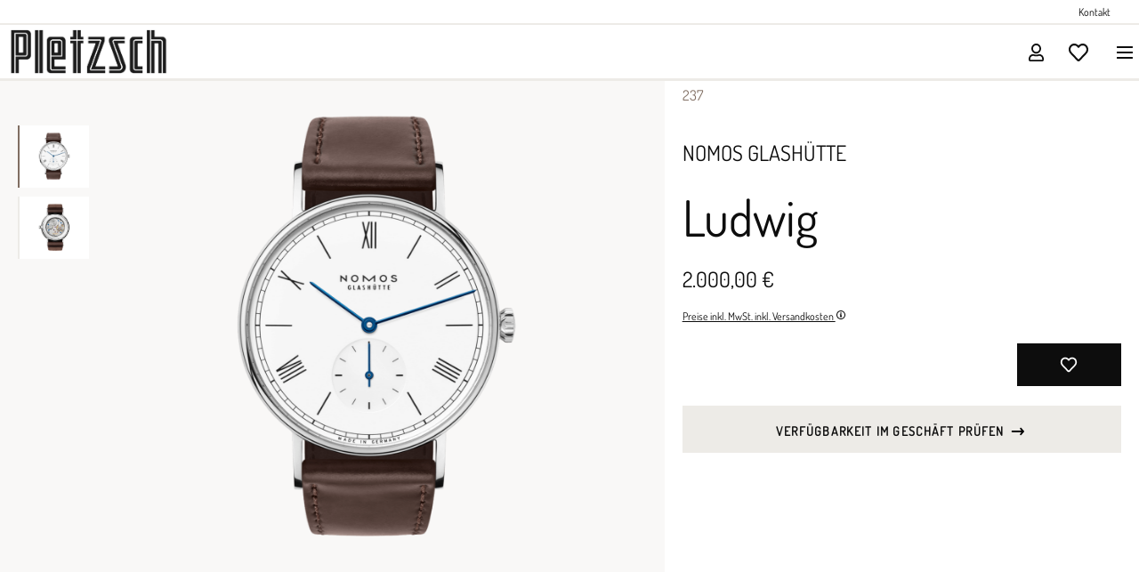

--- FILE ---
content_type: text/html; charset=UTF-8
request_url: https://www.pletzsch.de/nomos-glashuette/ludwig/050070/
body_size: 25876
content:

<!DOCTYPE html>

<html lang="de-DE"
      itemscope="itemscope"
      itemtype="https://schema.org/WebPage">

                            
    <head>
                                                    
                                <meta charset="utf-8">
            
                            <meta name="viewport"
                      content="width=device-width, initial-scale=1, shrink-to-fit=no">
            
                            <meta name="author"
                      content="">
                <meta name="robots"
                      content="index,follow">
                <meta name="revisit-after"
                      content="15 days">
                <meta name="keywords"
                      content="">
                <meta name="description"
                      content="">
            
                            <meta property="og:type"
          content="product">
    <meta property="og:site_name"
          content="Pletzsch">
    <meta property="og:url"
          content="https://www.pletzsch.de/nomos-glashuette/ludwig/050070/">
    <meta property="og:title"
          content="Ludwig | 050070">

    <meta property="og:description"
          content="">
    <meta property="og:image"
          content="https://www.pletzsch.de/media/a7/70/b3/1700479286/69d60878246d4b2790e3d7ebb3bc02fa.png">

            <meta property="product:brand"
              content="Nomos Glashütte">
    
            <meta property="product:price:amount"
          content="2000">
    <meta property="product:price:currency"
          content="EUR">
    <meta property="product:product_link"
          content="https://www.pletzsch.de/nomos-glashuette/ludwig/050070/">

    <meta name="twitter:card"
          content="product">
    <meta name="twitter:site"
          content="Pletzsch">
    <meta name="twitter:title"
          content="Ludwig | 050070">
    <meta name="twitter:description"
          content="">
    <meta name="twitter:image"
          content="https://www.pletzsch.de/media/a7/70/b3/1700479286/69d60878246d4b2790e3d7ebb3bc02fa.png">

    
                            <meta itemprop="copyrightHolder"
                      content="Pletzsch">
                <meta itemprop="copyrightYear"
                      content="">
                <meta itemprop="isFamilyFriendly"
                      content="false">
                <meta itemprop="image"
                      content="https://www.pletzsch.de/media/34/79/e9/1692104332/P_pos_solo_test.jpg">
            
                                                

            <meta name="google-site-verification" content="3sO_JLZq0ZxfUScAy6q6U6G7h8EBEC7eWBskYlO7yAw" />
    
                    <link rel="shortcut icon"
                  href="https://www.pletzsch.de/media/ed/f6/b7/1651826499/favicon-96x96_32x32.webp">
        
                                <link rel="apple-touch-icon"
                  sizes="180x180"
                  href="https://www.pletzsch.de/media/ed/f6/b7/1651826499/favicon-96x96_32x32.webp">
                    
            
    
    <link rel="canonical" href="https://www.pletzsch.de/nomos-glashuette/ludwig/050070/">

                    <title itemprop="name">Ludwig | 050070</title>
        
                                                                              <link rel="stylesheet"
                      href="https://www.pletzsch.de/theme/875c33db9dcc938f7457b49e4aa9d612/css/all.css?1761145312">
                                    

      
    
      

                
                        <script>
        window.features = {"V6_5_0_0":true,"v6.5.0.0":true,"V6_6_0_0":false,"v6.6.0.0":false,"V6_7_0_0":false,"v6.7.0.0":false,"VUE3":false,"vue3":false,"JOIN_FILTER":false,"join.filter":false,"MEDIA_PATH":false,"media.path":false,"ES_MULTILINGUAL_INDEX":true,"es.multilingual.index":true,"STOCK_HANDLING":true,"stock.handling":true,"ASYNC_THEME_COMPILATION":false,"async.theme.compilation":false,"FEATURE_SWAGCMSEXTENSIONS_1":true,"feature.swagcmsextensions.1":true,"FEATURE_SWAGCMSEXTENSIONS_2":true,"feature.swagcmsextensions.2":true,"FEATURE_SWAGCMSEXTENSIONS_8":true,"feature.swagcmsextensions.8":true,"FEATURE_SWAGCMSEXTENSIONS_63":true,"feature.swagcmsextensions.63":true};
    </script>
        
                
                            <script>
        dataLayer = window.dataLayer || [];
        // Clear the previous ecommerce object
        dataLayer.push({ ecommerce: null });
        // Push regular datalayer
        dataLayer.push({"pageTitle":"Ludwig | 050070","pageSubCategory":"","pageCategoryID":"","pageSubCategoryID":"","pageCountryCode":"de-DE","pageLanguageCode":"Deutsch","pageVersion":1,"pageTestVariation":"1","pageValue":1,"pageAttributes":"1","pageCategory":"Product","productID":"c12060161e9246d8914865e9dab7d55d","parentProductID":null,"productName":"Ludwig","productPrice":"2000.00","productEAN":"","productSku":"050070","productManufacturerNumber":"237","productCurrency":"EUR","visitorLoginState":"Logged Out","visitorType":"NOT LOGGED IN","visitorLifetimeValue":0,"visitorExistingCustomer":"No"});
                // Push new GA4 tags
        dataLayer.push({"event":"view_item","ecommerce":{"currency":"EUR","value":2000,"items":[{"item_name":"Ludwig","item_id":"050070","price":2000,"index":0,"item_list_name":"Category","quantity":1,"item_category":"","item_brand":"Nomos Glash\u00fctte"}]}});
                            var google_tag_params = {"ecomm_pagetype":"product","ecomm_prodid":"050070","ecomm_pname":"Ludwig","ecomm_pvalue":2000,"ecomm_totalvalue":2000};
            dataLayer.push ({
                'event':'remarketingTriggered',
                'google_tag_params': window.google_tag_params
            });
                    </script>
            
                        
                        <script>(function(w,d,s,l,i){w[l]=w[l]||[];w[l].push({'gtm.start':
                            new Date().getTime(),event:'gtm.js'});var f=d.getElementsByTagName(s)[0],
                        j=d.createElement(s),dl=l!='dataLayer'?'&l='+l:'';j.async=true;j.src=
                        'https://www.googletagmanager.com/gtm.js?id='+i+dl;f.parentNode.insertBefore(j,f);
                    })(window,document,'script','dataLayer','GTM-M3DD9DW');</script>
                        
                            <script>
            window.dataLayer = window.dataLayer || [];
            function gtag() { dataLayer.push(arguments); }

            (() => {
                const analyticsStorageEnabled = document.cookie.split(';').some((item) => item.trim().includes('dtgsAllowGtmTracking=1'));
                const adsEnabled = document.cookie.split(';').some((item) => item.trim().includes('google-ads-enabled=1'));

                // Always set a default consent for consent mode v2
                gtag('consent', 'default', {
                    'ad_user_data': adsEnabled ? 'granted' : 'denied',
                    'ad_storage': adsEnabled ? 'granted' : 'denied',
                    'ad_personalization': adsEnabled ? 'granted' : 'denied',
                    'analytics_storage': analyticsStorageEnabled ? 'granted' : 'denied'
                });
            })();
        </script>
            


                            
            
                
                                    <script>
                    window.useDefaultCookieConsent = true;
                </script>
                    
                                    <script>
                window.activeNavigationId = 'ac09645b90a44fc1aed84c6cf4d01377';
                window.router = {
                    'frontend.cart.offcanvas': '/checkout/offcanvas',
                    'frontend.cookie.offcanvas': '/cookie/offcanvas',
                    'frontend.checkout.finish.page': '/checkout/finish',
                    'frontend.checkout.info': '/widgets/checkout/info',
                    'frontend.menu.offcanvas': '/widgets/menu/offcanvas',
                    'frontend.cms.page': '/widgets/cms',
                    'frontend.cms.navigation.page': '/widgets/cms/navigation',
                    'frontend.account.addressbook': '/widgets/account/address-book',
                    'frontend.country.country-data': '/country/country-state-data',
                    'frontend.app-system.generate-token': '/app-system/Placeholder/generate-token',
                    };
                window.salesChannelId = 'bfeddb2458da487183e018a795c14263';
            </script>
        

        
    <script>
        window.router['widgets.swag.cmsExtensions.quickview'] = '/swag/cms-extensions/quickview';
        window.router['widgets.swag.cmsExtensions.quickview.variant'] = '/swag/cms-extensions/quickview/variant';
    </script>

                                <script>
                
                window.breakpoints = {"xs":0,"sm":576,"md":768,"lg":992,"xl":1200};
            </script>
        
                                    <script>
                    window.customerLoggedInState = 0;

                    window.wishlistEnabled = 1;
                </script>
                    
                        
                            <script>
                window.themeAssetsPublicPath = 'https://www.pletzsch.de/theme/6da66ba1378e4a5bb4011816eb96d426/assets/';
            </script>
        
                                                                                                <script type="text/javascript" src="https://www.pletzsch.de/theme/875c33db9dcc938f7457b49e4aa9d612/js/all.js?1761145312" defer></script>
                                                            </head>

    <body class="is-ctl-product is-act-index">

    
    
<script>window.gdprAppliesGlobally=true;if(!("cmp_id" in window)||window.cmp_id<1){window.cmp_id=0}if(!("cmp_cdid" in window)){window.cmp_cdid="2ace3bebb056"}if(!("cmp_params" in window)){window.cmp_params=""}if(!("cmp_host" in window)){window.cmp_host="b.delivery.consentmanager.net"}if(!("cmp_cdn" in window)){window.cmp_cdn="cdn.consentmanager.net"}if(!("cmp_proto" in window)){window.cmp_proto="https:"}if(!("cmp_codesrc" in window)){window.cmp_codesrc="1"}window.cmp_getsupportedLangs=function(){var b=["DE","EN","FR","IT","NO","DA","FI","ES","PT","RO","BG","ET","EL","GA","HR","LV","LT","MT","NL","PL","SV","SK","SL","CS","HU","RU","SR","ZH","TR","UK","AR","BS"];if("cmp_customlanguages" in window){for(var a=0;a<window.cmp_customlanguages.length;a++){b.push(window.cmp_customlanguages[a].l.toUpperCase())}}return b};window.cmp_getRTLLangs=function(){var a=["AR"];if("cmp_customlanguages" in window){for(var b=0;b<window.cmp_customlanguages.length;b++){if("r" in window.cmp_customlanguages[b]&&window.cmp_customlanguages[b].r){a.push(window.cmp_customlanguages[b].l)}}}return a};window.cmp_getlang=function(j){if(typeof(j)!="boolean"){j=true}if(j&&typeof(cmp_getlang.usedlang)=="string"&&cmp_getlang.usedlang!==""){return cmp_getlang.usedlang}var g=window.cmp_getsupportedLangs();var c=[];var f=location.hash;var e=location.search;var a="languages" in navigator?navigator.languages:[];if(f.indexOf("cmplang=")!=-1){c.push(f.substr(f.indexOf("cmplang=")+8,2).toUpperCase())}else{if(e.indexOf("cmplang=")!=-1){c.push(e.substr(e.indexOf("cmplang=")+8,2).toUpperCase())}else{if("cmp_setlang" in window&&window.cmp_setlang!=""){c.push(window.cmp_setlang.toUpperCase())}else{if(a.length>0){for(var d=0;d<a.length;d++){c.push(a[d])}}}}}if("language" in navigator){c.push(navigator.language)}if("userLanguage" in navigator){c.push(navigator.userLanguage)}var h="";for(var d=0;d<c.length;d++){var b=c[d].toUpperCase();if(g.indexOf(b)!=-1){h=b;break}if(b.indexOf("-")!=-1){b=b.substr(0,2)}if(g.indexOf(b)!=-1){h=b;break}}if(h==""&&typeof(cmp_getlang.defaultlang)=="string"&&cmp_getlang.defaultlang!==""){return cmp_getlang.defaultlang}else{if(h==""){h="EN"}}h=h.toUpperCase();return h};(function(){var n=document;var o=window;var f="";var b="_en";if("cmp_getlang" in o){f=o.cmp_getlang().toLowerCase();if("cmp_customlanguages" in o){for(var h=0;h<o.cmp_customlanguages.length;h++){if(o.cmp_customlanguages[h].l.toUpperCase()==f.toUpperCase()){f="en";break}}}b="_"+f}function g(e,d){var l="";e+="=";var i=e.length;if(location.hash.indexOf(e)!=-1){l=location.hash.substr(location.hash.indexOf(e)+i,9999)}else{if(location.search.indexOf(e)!=-1){l=location.search.substr(location.search.indexOf(e)+i,9999)}else{return d}}if(l.indexOf("&")!=-1){l=l.substr(0,l.indexOf("&"))}return l}var j=("cmp_proto" in o)?o.cmp_proto:"https:";if(j!="http:"&&j!="https:"){j="https:"}var k=("cmp_ref" in o)?o.cmp_ref:location.href;var p=n.createElement("script");p.setAttribute("data-cmp-ab","1");var c=g("cmpdesign","");var a=g("cmpregulationkey","");p.src=j+"//"+o.cmp_host+"/delivery/cmp.php?"+("cmp_id" in o&&o.cmp_id>0?"id="+o.cmp_id:"")+("cmp_cdid" in o?"cdid="+o.cmp_cdid:"")+"&h="+encodeURIComponent(k)+(c!=""?"&cmpdesign="+encodeURIComponent(c):"")+(a!=""?"&cmpregulationkey="+encodeURIComponent(a):"")+("cmp_params" in o?"&"+o.cmp_params:"")+(n.cookie.length>0?"&__cmpfcc=1":"")+"&l="+f.toLowerCase()+"&o="+(new Date()).getTime();p.type="text/javascript";p.async=true;if(n.currentScript){n.currentScript.parentElement.appendChild(p)}else{if(n.body){n.body.appendChild(p)}else{var m=n.getElementsByTagName("body");if(m.length==0){m=n.getElementsByTagName("div")}if(m.length==0){m=n.getElementsByTagName("span")}if(m.length==0){m=n.getElementsByTagName("ins")}if(m.length==0){m=n.getElementsByTagName("script")}if(m.length==0){m=n.getElementsByTagName("head")}if(m.length>0){m[0].appendChild(p)}}}var p=n.createElement("script");p.src=j+"//"+o.cmp_cdn+"/delivery/js/cmp"+b+".min.js";p.type="text/javascript";p.setAttribute("data-cmp-ab","1");p.async=true;if(n.currentScript){n.currentScript.parentElement.appendChild(p)}else{if(n.body){n.body.appendChild(p)}else{var m=n.getElementsByTagName("body");if(m.length==0){m=n.getElementsByTagName("div")}if(m.length==0){m=n.getElementsByTagName("span")}if(m.length==0){m=n.getElementsByTagName("ins")}if(m.length==0){m=n.getElementsByTagName("script")}if(m.length==0){m=n.getElementsByTagName("head")}if(m.length>0){m[0].appendChild(p)}}}})();window.cmp_addFrame=function(b){if(!window.frames[b]){if(document.body){var a=document.createElement("iframe");a.style.cssText="display:none";a.name=b;document.body.appendChild(a)}else{window.setTimeout(window.cmp_addFrame,10,b)}}};window.cmp_rc=function(h){var b=document.cookie;var f="";var d=0;while(b!=""&&d<100){d++;while(b.substr(0,1)==" "){b=b.substr(1,b.length)}var g=b.substring(0,b.indexOf("="));if(b.indexOf(";")!=-1){var c=b.substring(b.indexOf("=")+1,b.indexOf(";"))}else{var c=b.substr(b.indexOf("=")+1,b.length)}if(h==g){f=c}var e=b.indexOf(";")+1;if(e==0){e=b.length}b=b.substring(e,b.length)}return(f)};window.cmp_stub=function(){var a=arguments;__cmp.a=__cmp.a||[];if(!a.length){return __cmp.a}else{if(a[0]==="ping"){if(a[1]===2){a[2]({gdprApplies:gdprAppliesGlobally,cmpLoaded:false,cmpStatus:"stub",displayStatus:"hidden",apiVersion:"2.0",cmpId:31},true)}else{a[2](false,true)}}else{if(a[0]==="getUSPData"){a[2]({version:1,uspString:window.cmp_rc("")},true)}else{if(a[0]==="getTCData"){__cmp.a.push([].slice.apply(a))}else{if(a[0]==="addEventListener"||a[0]==="removeEventListener"){__cmp.a.push([].slice.apply(a))}else{if(a.length==4&&a[3]===false){a[2]({},false)}else{__cmp.a.push([].slice.apply(a))}}}}}}};window.cmp_msghandler=function(d){var a=typeof d.data==="string";try{var c=a?JSON.parse(d.data):d.data}catch(f){var c=null}if(typeof(c)==="object"&&c!==null&&"__cmpCall" in c){var b=c.__cmpCall;window.__cmp(b.command,b.parameter,function(h,g){var e={__cmpReturn:{returnValue:h,success:g,callId:b.callId}};d.source.postMessage(a?JSON.stringify(e):e,"*")})}if(typeof(c)==="object"&&c!==null&&"__uspapiCall" in c){var b=c.__uspapiCall;window.__uspapi(b.command,b.version,function(h,g){var e={__uspapiReturn:{returnValue:h,success:g,callId:b.callId}};d.source.postMessage(a?JSON.stringify(e):e,"*")})}if(typeof(c)==="object"&&c!==null&&"__tcfapiCall" in c){var b=c.__tcfapiCall;window.__tcfapi(b.command,b.version,function(h,g){var e={__tcfapiReturn:{returnValue:h,success:g,callId:b.callId}};d.source.postMessage(a?JSON.stringify(e):e,"*")},b.parameter)}};window.cmp_setStub=function(a){if(!(a in window)||(typeof(window[a])!=="function"&&typeof(window[a])!=="object"&&(typeof(window[a])==="undefined"||window[a]!==null))){window[a]=window.cmp_stub;window[a].msgHandler=window.cmp_msghandler;window.addEventListener("message",window.cmp_msghandler,false)}};window.cmp_addFrame("__cmpLocator");if(!("cmp_disableusp" in window)||!window.cmp_disableusp){window.cmp_addFrame("__uspapiLocator")}if(!("cmp_disabletcf" in window)||!window.cmp_disabletcf){window.cmp_addFrame("__tcfapiLocator")}window.cmp_setStub("__cmp");if(!("cmp_disabletcf" in window)||!window.cmp_disabletcf){window.cmp_setStub("__tcfapi")}if(!("cmp_disableusp" in window)||!window.cmp_disableusp){window.cmp_setStub("__uspapi")};</script>

            <noscript class="noscript-main">
            
    <div role="alert"
         class="alert alert-info alert-has-icon">
                                                                                                <span class="icon icon-info">
                        <svg xmlns="http://www.w3.org/2000/svg" xmlns:xlink="http://www.w3.org/1999/xlink" width="24" height="24" viewBox="0 0 24 24"><defs><path d="M12 7c.5523 0 1 .4477 1 1s-.4477 1-1 1-1-.4477-1-1 .4477-1 1-1zm1 9c0 .5523-.4477 1-1 1s-1-.4477-1-1v-5c0-.5523.4477-1 1-1s1 .4477 1 1v5zm11-4c0 6.6274-5.3726 12-12 12S0 18.6274 0 12 5.3726 0 12 0s12 5.3726 12 12zM12 2C6.4772 2 2 6.4772 2 12s4.4772 10 10 10 10-4.4772 10-10S17.5228 2 12 2z" id="icons-default-info" /></defs><use xlink:href="#icons-default-info" fill="#758CA3" fill-rule="evenodd" /></svg>
        </span>
                                                        
                                    
                    <div class="alert-content-container">
                                                    
                                    <div class="alert-content">
                                                    Um unseren Shop in vollem Umfang nutzen zu können, empfehlen wir Ihnen Javascript in Ihrem Browser zu aktivieren.
                                            </div>
                
                                                                </div>
            </div>
        </noscript>
    
            <header class="header-main sticky-content">
                            
            <div class="top-bar-container">
                <div class="top-bar d-none d-lg-block">
        <nav class="top-bar-nav">

                            <div class="top-bar-contact-form">
                    <a title="Kontaktformular" href="/widgets/cms/9ea95f9ba1364b5a95a8907325492296" data-url="/widgets/cms/9ea95f9ba1364b5a95a8907325492296" data-bs-toggle="modal"><span class="text">Kontakt</span></a>
                </div>
                        
                                            
                
                                            
                        </nav>
    </div>
        </div>
    
            <div class="row align-items-center header-row">
                            <div class="col-12 header-actions-col">
                    <div class="row g-0 align-items-center justify-content-between">
                                                    <div class="col header-logo-col">
                                    <div class="header-logo-main">
                    <picture class="header-logo-picture">
            <a class="header-logo-main-link" href="/" title="Zur Startseite gehen">
                                                    
                                                    
                                                            <img src="https://www.pletzsch.de/media/34/79/e9/1692104332/P_pos_solo_test.jpg"
                              alt="Zur Startseite gehen"
                              class="img-fluid header-logo-main-img"/>
                                                </a>
        </picture>
        </div>
                            </div>
                        
                        <div class="col-auto header-actions-container js-stretch-Desktop-search">
                            <div class="row position-relative g-0 align-items-center justify-content-end">

                                <div class="search-desktop collapse col position-absolute" id="searchCollapse">
                                    
    <div class="header-search">
        <form action="/search"
              method="get"
              data-search-form="true"
              data-url="/suggest?search="
              class="header-search-form">
                            <div class="input-group">
                                            <div class="input-group-append">
                            <button type="submit"
                                    class="btn header-search-btn"
                                    aria-label="Suchen">
                                <span class="header-search-icon">
                                            <span class="icon icon-pletzsch icon-pletzsch-searchicon">
                        <svg width="24" height="24" viewBox="0 0 24 24" fill="none" xmlns="http://www.w3.org/2000/svg">
<path d="M21.8623 20.3155L17.1204 15.5736C17.0305 15.4837 16.9133 15.4368 16.7883 15.4368H16.2727C17.5031 14.0111 18.2492 12.1558 18.2492 10.1246C18.2492 5.63654 14.6127 2 10.1246 2C5.63654 2 2 5.63654 2 10.1246C2 14.6127 5.63654 18.2492 10.1246 18.2492C12.1558 18.2492 14.0111 17.5031 15.4368 16.2727V16.7883C15.4368 16.9133 15.4876 17.0305 15.5736 17.1204L20.3155 21.8623C20.4991 22.0459 20.796 22.0459 20.9795 21.8623L21.8623 20.9795C22.0459 20.796 22.0459 20.4991 21.8623 20.3155ZM10.1246 16.3743C6.67165 16.3743 3.87491 13.5776 3.87491 10.1246C3.87491 6.67165 6.67165 3.87491 10.1246 3.87491C13.5776 3.87491 16.3743 6.67165 16.3743 10.1246C16.3743 13.5776 13.5776 16.3743 10.1246 16.3743Z" fill="black"/>
</svg>

        </span>
                                    </span>
                            </button>
                        </div>
                    
                                            <input type="search"
                                name="search"
                                class="form-control header-search-input"
                                autocomplete="off"
                                autocapitalize="off"
                                placeholder="Suchbegriff eingeben ..."
                                aria-label="Suchbegriff eingeben ..."
                                value=""
                        >
                    
                                            <button type="button" class="btn js-search-toggle-btn"
                            data-bs-toggle="collapse"
                            data-bs-target="#searchCollapse">
                                    <span class="icon icon-pletzsch icon-pletzsch-closeicon">
                        <svg width="24" height="24" viewBox="0 0 24 24" fill="none" xmlns="http://www.w3.org/2000/svg">
<path d="M19.8945 18.8125L5.13477 3.6875C4.76409 3.30766 4.30011 3.16781 4.09792 3.375L3.36603 4.125C3.16385 4.33219 3.30032 4.80766 3.67099 5.1875L18.4308 20.3125C18.8014 20.6923 19.2654 20.8322 19.4676 20.625L20.1995 19.875C20.4017 19.6678 20.2652 19.1923 19.8945 18.8125Z" fill="#0D0D0D"/>
<path d="M18.865 3.68742L4.09986 18.8069C3.72905 19.1866 3.59253 19.6619 3.79479 19.869L4.52695 20.6187C4.7292 20.8258 5.19336 20.686 5.56417 20.3063L20.3293 5.18687C20.7001 4.80717 20.8367 4.33187 20.6344 4.12476L19.9023 3.37504C19.7 3.16792 19.2358 3.30772 18.865 3.68742Z" fill="#0D0D0D"/>
</svg>

        </span>
                            </button>
                                    </div>
                    </form>
    </div>

    <div class="search-desktop collapse d-md-block col position-absolute" id="searchCollapse">
    </div>
                                </div>
                                                                    <div class="d-none d-xxl-block nav-main">
                                                                                    
    <div class="main-navigation"
         id="mainNavigation"
         data-flyout-menu="true">
                                    <nav class="nav main-navigation-menu"
                    itemscope="itemscope"
                    itemtype="http://schema.org/SiteNavigationElement">
                    
                                                                                                
                                                                                
                                                                                                                                        <a class="nav-link main-navigation-link active"
                                           href="https://www.pletzsch.de/uhren/"
                                           itemprop="url"
                                           data-flyout-menu-trigger="efdfed74a7e04a64a6ed589283ff6315"                                                                                           title="Uhren">
                                            <div class="main-navigation-link-text">
                                                <span itemprop="name">Uhren</span>
                                            </div>
                                        </a>
                                                                                                                                                                                
                                                                                                                                        <a class="nav-link main-navigation-link"
                                           href="https://www.pletzsch.de/schmuck/"
                                           itemprop="url"
                                           data-flyout-menu-trigger="9c8fd392998043bcbc6208daf51fa367"                                                                                           title="Schmuck">
                                            <div class="main-navigation-link-text">
                                                <span itemprop="name">Schmuck</span>
                                            </div>
                                        </a>
                                                                                                                                                                                
                                                                                                                                        <a class="nav-link main-navigation-link"
                                           href="https://www.pletzsch.de/trauringe/"
                                           itemprop="url"
                                                                                                                                      title="Trauringe">
                                            <div class="main-navigation-link-text">
                                                <span itemprop="name">Trauringe</span>
                                            </div>
                                        </a>
                                                                                                                                                                                
                                                                                                                                        <a class="nav-link main-navigation-link"
                                           href="https://www.pletzsch.de/special-offers/"
                                           itemprop="url"
                                                                                                                                      title="Special Offers %">
                                            <div class="main-navigation-link-text">
                                                <span itemprop="name">Special Offers %</span>
                                            </div>
                                        </a>
                                                                                                                                                                                
                                                                                                                                        <a class="nav-link main-navigation-link"
                                           href="https://www.pletzsch.de/ueber-uns/"
                                           itemprop="url"
                                                                                                                                      title="Über Uns">
                                            <div class="main-navigation-link-text">
                                                <span itemprop="name">Über Uns</span>
                                            </div>
                                        </a>
                                                                                                                                                                                
                                                                                                                                        <a class="nav-link main-navigation-link"
                                           href="https://www.pletzsch.de/mit-stifter/"
                                           itemprop="url"
                                                                                                                                      title="Mit-Stifter">
                                            <div class="main-navigation-link-text">
                                                <span itemprop="name">Mit-Stifter</span>
                                            </div>
                                        </a>
                                                                                                                                                                                
                                                                                                                                        <a class="nav-link main-navigation-link"
                                           href="/Filialfinder"
                                           itemprop="url"
                                                                                                                                      title="Geschäfte">
                                            <div class="main-navigation-link-text">
                                                <span itemprop="name">Geschäfte</span>
                                            </div>
                                        </a>
                                                                                                                                                                                
                                                                                                                                        <a class="nav-link main-navigation-link"
                                           href="https://www.pletzsch.de/termin-buchen/"
                                           itemprop="url"
                                                                                                                                      title="Termin buchen">
                                            <div class="main-navigation-link-text">
                                                <span itemprop="name">Termin buchen</span>
                                            </div>
                                        </a>
                                                                                                                                                                                
                                                                                                                                        <a class="nav-link main-navigation-link"
                                           href="https://www.pletzsch.de/karriere"
                                           itemprop="url"
                                                                                                                                      title="Karriere">
                                            <div class="main-navigation-link-text">
                                                <span itemprop="name">Karriere</span>
                                            </div>
                                        </a>
                                                                                                                                                            </nav>
                        </div>
                                                                            </div>
                                
                                <div class="d-flex flex-nowrap w-auto justify-content-center align-items-center">
                                                                            <div class="col-auto d-none d-xxl-block">
                                            <div class="search-toggle">
                                                <button
                                                    class="btn header-actions-btn search-toggle-btn js-search-toggle-btn collapsed"
                                                    type="button"
                                                    data-bs-toggle="collapse"
                                                    data-bs-target="#searchCollapse"
                                                    aria-expanded="false"
                                                    aria-controls="searchCollapse"
                                                    aria-label="Suchen">
                                                            <span class="icon icon-search">
                        <svg xmlns="http://www.w3.org/2000/svg" xmlns:xlink="http://www.w3.org/1999/xlink" width="24" height="24" viewBox="0 0 24 24"><defs><path d="M10.0944 16.3199 4.707 21.707c-.3905.3905-1.0237.3905-1.4142 0-.3905-.3905-.3905-1.0237 0-1.4142L8.68 14.9056C7.6271 13.551 7 11.8487 7 10c0-4.4183 3.5817-8 8-8s8 3.5817 8 8-3.5817 8-8 8c-1.8487 0-3.551-.627-4.9056-1.6801zM15 16c3.3137 0 6-2.6863 6-6s-2.6863-6-6-6-6 2.6863-6 6 2.6863 6 6 6z" id="icons-default-search" /></defs><use xlink:href="#icons-default-search" fill="#758CA3" fill-rule="evenodd" /></svg>
        </span>
                                                    </button>
                                            </div>
                                        </div>
                                    
                                                                            <div class="col">
                                            <div class="account-menu">
                                                    <div class="dropdown">
        
    <button class="btn account-menu-btn header-actions-btn"
            type="button"
            id="accountWidget"
            data-offcanvas-account-menu="true"
            data-bs-toggle="dropdown"
            aria-haspopup="true"
            aria-expanded="false"
            aria-label="Ihr Konto"
            title="Ihr Konto">
                <span class="icon icon-pletzsch icon-pletzsch-usericon">
                        <svg width="24" height="24" viewBox="0 0 24 24" fill="none" xmlns="http://www.w3.org/2000/svg">
<path d="M15.9 13.875C14.8109 13.875 14.2873 14.5 12.5 14.5C10.7127 14.5 10.1929 13.875 9.1 13.875C6.28437 13.875 4 16.2266 4 19.125V20.125C4 21.1602 4.81585 22 5.82143 22H19.1786C20.1842 22 21 21.1602 21 20.125V19.125C21 16.2266 18.7156 13.875 15.9 13.875ZM19.1786 20.125H5.82143V19.125C5.82143 17.2656 7.29375 15.75 9.1 15.75C9.65402 15.75 10.5533 16.375 12.5 16.375C14.4618 16.375 15.3422 15.75 15.9 15.75C17.7063 15.75 19.1786 17.2656 19.1786 19.125V20.125ZM12.5 13.25C15.5167 13.25 17.9643 10.7305 17.9643 7.625C17.9643 4.51953 15.5167 2 12.5 2C9.48326 2 7.03571 4.51953 7.03571 7.625C7.03571 10.7305 9.48326 13.25 12.5 13.25ZM12.5 3.875C14.5074 3.875 16.1429 5.55859 16.1429 7.625C16.1429 9.69141 14.5074 11.375 12.5 11.375C10.4926 11.375 8.85714 9.69141 8.85714 7.625C8.85714 5.55859 10.4926 3.875 12.5 3.875Z" fill="#0D0D0D"/>
</svg>

        </span>
        </button>
    <button type="button" class="btn account-menu-btn header-actions-btn offcanvas-account-js"
        data-bs-toggle="collapse"
        data-bs-target="#accountMenuCollapse">
                <span class="icon icon-pletzsch icon-pletzsch-usericon">
                        <svg width="24" height="24" viewBox="0 0 24 24" fill="none" xmlns="http://www.w3.org/2000/svg">
<path d="M15.9 13.875C14.8109 13.875 14.2873 14.5 12.5 14.5C10.7127 14.5 10.1929 13.875 9.1 13.875C6.28437 13.875 4 16.2266 4 19.125V20.125C4 21.1602 4.81585 22 5.82143 22H19.1786C20.1842 22 21 21.1602 21 20.125V19.125C21 16.2266 18.7156 13.875 15.9 13.875ZM19.1786 20.125H5.82143V19.125C5.82143 17.2656 7.29375 15.75 9.1 15.75C9.65402 15.75 10.5533 16.375 12.5 16.375C14.4618 16.375 15.3422 15.75 15.9 15.75C17.7063 15.75 19.1786 17.2656 19.1786 19.125V20.125ZM12.5 13.25C15.5167 13.25 17.9643 10.7305 17.9643 7.625C17.9643 4.51953 15.5167 2 12.5 2C9.48326 2 7.03571 4.51953 7.03571 7.625C7.03571 10.7305 9.48326 13.25 12.5 13.25ZM12.5 3.875C14.5074 3.875 16.1429 5.55859 16.1429 7.625C16.1429 9.69141 14.5074 11.375 12.5 11.375C10.4926 11.375 8.85714 9.69141 8.85714 7.625C8.85714 5.55859 10.4926 3.875 12.5 3.875Z" fill="#0D0D0D"/>
</svg>

        </span>
        </button>

                    <div class="dropdown-menu dropdown-menu-end account-menu-dropdown js-account-menu-dropdown"
                 aria-labelledby="accountWidget">
                

        
            <div class="offcanvas-content-container">
                <div class="account-menu">
                                    <div class="dropdown-header account-menu-header">
                    Ihr Konto
                </div>
                    
                    <div class="account-menu-login">
            <a href="/account/login"
               title="Anmelden"
               class="btn btn-primary account-menu-login-button">
                Anmelden
            </a>
        </div>
    
                </div>
        </div>
                </div>
            </div>
                                            </div>
                                        </div>
                                    
                                                                                                                        <div class="col">
                                                <div class="header-wishlist">
                                                    <a class="btn header-wishlist-btn header-actions-btn"
                                                    href="/wishlist"
                                                    title="Merkzettel"
                                                    aria-label="Merkzettel">
                                                            <span class="header-wishlist-icon">
                <span class="icon icon-pletzsch icon-pletzsch-hearticon">
                        <svg width="24" height="24" viewBox="0 0 24 24" fill="none" xmlns="http://www.w3.org/2000/svg">
<path d="M20.6969 3.44255C18.2133 1.2735 14.3762 1.5993 12 4.11201C9.62383 1.5993 5.78672 1.26903 3.30313 3.44255C0.0718806 6.26767 0.544537 10.8736 2.84766 13.3149L10.3844 21.2904C10.8141 21.7456 11.3898 22 12 22C12.6145 22 13.1859 21.7501 13.6156 21.2948L21.1523 13.3193C23.4512 10.878 23.9324 6.27214 20.6969 3.44255ZM19.6828 11.8108L12.1461 19.7863C12.043 19.8934 11.957 19.8934 11.8539 19.7863L4.31719 11.8108C2.74883 10.1505 2.43086 7.00854 4.63086 5.08496C6.30235 3.62554 8.88047 3.84423 10.4961 5.55358L12 7.1469L13.5039 5.55358C15.1281 3.8353 17.7062 3.62554 19.3691 5.0805C21.5648 7.00408 21.2383 10.1639 19.6828 11.8108Z" fill="#0D0D0D"/>
</svg>

        </span>
        </span>
        <span class="badge header-wishlist-badge"
          id="wishlist-basket"
          data-wishlist-storage="true"
          data-wishlist-storage-options="{&quot;listPath&quot;:&quot;\/wishlist\/list&quot;,&quot;mergePath&quot;:&quot;\/wishlist\/merge&quot;,&quot;pageletPath&quot;:&quot;\/wishlist\/merge\/pagelet&quot;}"
          data-wishlist-widget="true"
    ></span>
                                                    </a>
                                                </div>
                                            </div>
                                                                            
                                                                                                        </div>
                                                                    <div class="col d-xxl-none">
                                        <div class="menu-button">
                                                                                            <button class="btn d-md-block nav-main-toggle-btn offcanvas-open header-actions-btn pe-1 ps-3"
                                                        type="button"
                                                        data-offcanvas-menu="true"
                                                        aria-label="Menü">
                                                                                                                    <span class="icon icon-pletzsch icon-pletzsch-menuicon">
                        <svg width="24" height="24" viewBox="0 0 24 24" fill="none" xmlns="http://www.w3.org/2000/svg">
<path d="M20.25 5L3.75 5C3.33562 5 3 5.22375 3 5.5V6.5C3 6.77625 3.33562 7 3.75 7L20.25 7C20.6644 7 21 6.77625 21 6.5V5.5C21 5.22375 20.6644 5 20.25 5Z" fill="#0D0D0D"/>
<path d="M20.25 11L3.75 11C3.33562 11 3 11.2237 3 11.5V12.5C3 12.7763 3.33562 13 3.75 13H20.25C20.6644 13 21 12.7763 21 12.5V11.5C21 11.2237 20.6644 11 20.25 11Z" fill="#0D0D0D"/>
<path d="M20.25 17H3.75C3.33562 17 3 17.2237 3 17.5V18.5C3 18.7763 3.33562 19 3.75 19H20.25C20.6644 19 21 18.7763 21 18.5V17.5C21 17.2237 20.6644 17 20.25 17Z" fill="#0D0D0D"/>
</svg>

        </span>
                                                                                                        </button>
                                                                                                                                        <button class="btn d-md-none offcanvas-close header-actions-btn js-offcanvas-close pe-1 ps-3"
                                                        type="button"
                                                        style="display: none;"
                                                        aria-label="close.menuLink">
                                                                                                                    <span class="icon icon-pletzsch icon-pletzsch-closeicon">
                        <svg width="24" height="24" viewBox="0 0 24 24" fill="none" xmlns="http://www.w3.org/2000/svg">
<path d="M19.8945 18.8125L5.13477 3.6875C4.76409 3.30766 4.30011 3.16781 4.09792 3.375L3.36603 4.125C3.16385 4.33219 3.30032 4.80766 3.67099 5.1875L18.4308 20.3125C18.8014 20.6923 19.2654 20.8322 19.4676 20.625L20.1995 19.875C20.4017 19.6678 20.2652 19.1923 19.8945 18.8125Z" fill="#0D0D0D"/>
<path d="M18.865 3.68742L4.09986 18.8069C3.72905 19.1866 3.59253 19.6619 3.79479 19.869L4.52695 20.6187C4.7292 20.8258 5.19336 20.686 5.56417 20.3063L20.3293 5.18687C20.7001 4.80717 20.8367 4.33187 20.6344 4.12476L19.9023 3.37504C19.7 3.16792 19.2358 3.30772 18.865 3.68742Z" fill="#0D0D0D"/>
</svg>

        </span>
                                                                                                        </button>
                                                                                    </div>
                                    </div>
                                                            </div>
                        </div>
                    </div>
                </div>
                    </div>
    
                                                                                                                                                                                                                                                                
                                    <div class="navigation-flyouts">
                                                                                                                                            <div class="navigation-flyout"
                                         data-flyout-menu-id="efdfed74a7e04a64a6ed589283ff6315">
                                        <div class="container">
                                                                                                        
            <div class="row navigation-flyout-content">
                            <div class="col-8 col-xl-9 position-relative">

                                            <div class="navigation-flyout-close js-close-flyout-menu position-absolute">
                                                                                                        <span class="icon icon-x">
                        <svg xmlns="http://www.w3.org/2000/svg" xmlns:xlink="http://www.w3.org/1999/xlink" width="24" height="24" viewBox="0 0 24 24"><defs><path d="m10.5858 12-7.293-7.2929c-.3904-.3905-.3904-1.0237 0-1.4142.3906-.3905 1.0238-.3905 1.4143 0L12 10.5858l7.2929-7.293c.3905-.3904 1.0237-.3904 1.4142 0 .3905.3906.3905 1.0238 0 1.4143L13.4142 12l7.293 7.2929c.3904.3905.3904 1.0237 0 1.4142-.3906.3905-1.0238.3905-1.4143 0L12 13.4142l-7.2929 7.293c-.3905.3904-1.0237.3904-1.4142 0-.3905-.3906-.3905-1.0238 0-1.4143L10.5858 12z" id="icons-default-x" /></defs><use xlink:href="#icons-default-x" fill="#758CA3" fill-rule="evenodd" /></svg>
        </span>
                                                                                        </div>
                    
                    <div class="navigation-flyout-name position-absolute">
                      Uhren
                    </div>
                    
                    <div class="navigation-flyout-categories position-relative">
                                                        
                    
                
    <div class="row navigation-flyout-categories is-level-0">
                                                                                                        <div class="col-6 navigation-flyout-col">
                                                                                    <div class="nav-item nav-link navigation-flyout-link as-label is-level-0"
                                     title="Nach Marke">
                                    <span itemprop="name">Nach Marke</span>
                                </div>
                                                    
                                                            
                
    

    <div class="row navigation-flyout-categories is-level-1">
        <div class="col-6 navigation-flyout-col">
                                                                                                                                                                                                <a class="nav-item nav-link navigation-flyout-link is-level-1"
                               href="https://www.pletzsch.de/uhren/nach-marke/baume-mercier/"
                               itemprop="url"
                                                              title="Baume &amp; Mercier">
                                <span itemprop="name">Baume &amp; Mercier</span>
                            </a>
                                                                                                                                                                                                                                                <a class="nav-item nav-link navigation-flyout-link is-level-1"
                               href="https://www.pletzsch.de/uhren/nach-marke/byrne/"
                               itemprop="url"
                                                              title="Byrne">
                                <span itemprop="name">Byrne</span>
                            </a>
                                                                                                                                                                                                                                                <a class="nav-item nav-link navigation-flyout-link is-level-1"
                               href="https://www.pletzsch.de/uhren/nach-marke/blancpain/"
                               itemprop="url"
                                                              title="Blancpain">
                                <span itemprop="name">Blancpain</span>
                            </a>
                                                                                                                                                                                                                                                <a class="nav-item nav-link navigation-flyout-link is-level-1"
                               href="https://www.pletzsch.de/uhren/nach-marke/breitling/"
                               itemprop="url"
                                                              title="Breitling">
                                <span itemprop="name">Breitling</span>
                            </a>
                                                                                                                                                                                                                                                <a class="nav-item nav-link navigation-flyout-link is-level-1"
                               href="https://www.pletzsch.de/uhren/nach-marke/corum/"
                               itemprop="url"
                                                              title="Corum">
                                <span itemprop="name">Corum</span>
                            </a>
                                                                                                                                                                                                                                                <a class="nav-item nav-link navigation-flyout-link is-level-1"
                               href="https://www.pletzsch.de/uhren/nach-marke/ebel/"
                               itemprop="url"
                                                              title="Ebel">
                                <span itemprop="name">Ebel</span>
                            </a>
                                                                                                                                                                                                                                                <a class="nav-item nav-link navigation-flyout-link is-level-1"
                               href="https://www.pletzsch.de/uhren/nach-marke/franck-muller/"
                               itemprop="url"
                                                              title="Franck Muller">
                                <span itemprop="name">Franck Muller</span>
                            </a>
                                                                                                                                                                                                                                                <a class="nav-item nav-link navigation-flyout-link is-level-1"
                               href="https://www.pletzsch.de/uhren/nach-marke/garmin/"
                               itemprop="url"
                                                              title="Garmin">
                                <span itemprop="name">Garmin</span>
                            </a>
                                                                                                                                                                                                                                                <a class="nav-item nav-link navigation-flyout-link is-level-1"
                               href="https://www.pletzsch.de/uhren/nach-marke/glashuette-original/"
                               itemprop="url"
                                                              title="Glashütte Original">
                                <span itemprop="name">Glashütte Original</span>
                            </a>
                                                                                                                                                                                                                                                <a class="nav-item nav-link navigation-flyout-link is-level-1"
                               href="https://www.pletzsch.de/uhren/nach-marke/iwc-schaffhausen/"
                               itemprop="url"
                                                              title="IWC Schaffhausen">
                                <span itemprop="name">IWC Schaffhausen</span>
                            </a>
                                                                                                                                                                                                                                                <a class="nav-item nav-link navigation-flyout-link is-level-1"
                               href="https://www.pletzsch.de/uhren/nach-marke/junghans/"
                               itemprop="url"
                                                              title="Junghans">
                                <span itemprop="name">Junghans</span>
                            </a>
                                                                                                                                                                                                                                                <a class="nav-item nav-link navigation-flyout-link is-level-1"
                               href="https://www.pletzsch.de/uhren/nach-marke/longines/"
                               itemprop="url"
                                                              title="Longines">
                                <span itemprop="name">Longines</span>
                            </a>
                                                                                                                                                                                                                                                <a class="nav-item nav-link navigation-flyout-link is-level-1"
                               href="https://www.pletzsch.de/uhren/nach-marke/maurice-lacroix/"
                               itemprop="url"
                                                              title="Maurice Lacroix">
                                <span itemprop="name">Maurice Lacroix</span>
                            </a>
                                                                                                                                                                                                                                                                                                                                                                                                                                                                                                                                                                                                                                                                                                                                                                                                                                                                                                                                                                                                                                                                                                                                                                                                                                                                                                                                                                                                                                                                                                                                                                                                                                                                                                                                                                                                                                                                                </div>
        <div class="col-6 navigation-flyout-col">
                                                                                                                                                                                                                                                                                                                                                                                                                                                                                                                                                                                                                                                                                                                                                                                                                                                                                                                                                                                                                                                                                                                                                                                                                                                                                                                                                                                                                                                                                                                                                                                                                                                                                                                                                                                                                                                                                                                                                                                                                                                                                                                                                <a class="nav-item nav-link navigation-flyout-link is-level-1"
                               href="https://www.pletzsch.de/uhren/nach-marke/mido/"
                               itemprop="url"
                                                              title="Mido">
                                <span itemprop="name">Mido</span>
                            </a>
                                                                                                                                                                                                                                                <a class="nav-item nav-link navigation-flyout-link is-level-1"
                               href="https://www.pletzsch.de/uhren/nach-marke/muehle-glashuette/"
                               itemprop="url"
                                                              title="Mühle Glashütte">
                                <span itemprop="name">Mühle Glashütte</span>
                            </a>
                                                                                                                                                                                                                                                <a class="nav-item nav-link navigation-flyout-link is-level-1"
                               href="https://www.pletzsch.de/uhren/nach-marke/nomos-glashuette/"
                               itemprop="url"
                                                              title="Nomos Glashütte">
                                <span itemprop="name">Nomos Glashütte</span>
                            </a>
                                                                                                                                                                                                                                                <a class="nav-item nav-link navigation-flyout-link is-level-1"
                               href="https://www.pletzsch.de/uhren/nach-marke/omega/"
                               itemprop="url"
                                                              title="Omega">
                                <span itemprop="name">Omega</span>
                            </a>
                                                                                                                                                                                                                                                <a class="nav-item nav-link navigation-flyout-link is-level-1"
                               href="https://www.pletzsch.de/uhren/nach-marke/oris/"
                               itemprop="url"
                                                              title="Oris">
                                <span itemprop="name">Oris</span>
                            </a>
                                                                                                                                                                                                                                                <a class="nav-item nav-link navigation-flyout-link is-level-1"
                               href="https://www.pletzsch.de/uhren/nach-marke/porsche-design/"
                               itemprop="url"
                                                              title="Porsche Design">
                                <span itemprop="name">Porsche Design</span>
                            </a>
                                                                                                                                                                                                                                                <a class="nav-item nav-link navigation-flyout-link is-level-1"
                               href="https://www.pletzsch.de/uhren/nach-marke/rado/"
                               itemprop="url"
                                                              title="Rado">
                                <span itemprop="name">Rado</span>
                            </a>
                                                                                                                                                                                                                                                <a class="nav-item nav-link navigation-flyout-link is-level-1"
                               href="https://www.pletzsch.de/uhren/nach-marke/tag-heuer/"
                               itemprop="url"
                                                              title="TAG Heuer">
                                <span itemprop="name">TAG Heuer</span>
                            </a>
                                                                                                                                                                                                                                                <a class="nav-item nav-link navigation-flyout-link is-level-1"
                               href="https://www.pletzsch.de/uhren/nach-marke/tudor/"
                               itemprop="url"
                                                              title="TUDOR">
                                <span itemprop="name">TUDOR</span>
                            </a>
                                                                                                                                                                                                                                                <a class="nav-item nav-link navigation-flyout-link is-level-1"
                               href="https://www.pletzsch.de/uhren/nach-marke/tissot/"
                               itemprop="url"
                                                              title="Tissot">
                                <span itemprop="name">Tissot</span>
                            </a>
                                                                                                                                                                                                                                                <a class="nav-item nav-link navigation-flyout-link is-level-1"
                               href="https://www.pletzsch.de/uhren/nach-marke/union-glashuette/"
                               itemprop="url"
                                                              title="Union Glashütte">
                                <span itemprop="name">Union Glashütte</span>
                            </a>
                                                                                                                                                                                                                                                <a class="nav-item nav-link navigation-flyout-link is-level-1"
                               href="https://www.pletzsch.de/uhren/nach-marke/zenith/"
                               itemprop="url"
                                                              title="Zenith">
                                <span itemprop="name">Zenith</span>
                            </a>
                                                                                </div>
    </div>
                                            </div>
                                                                                                                                    <div class="col-6 navigation-flyout-col">
                                                                                    <div class="nav-item nav-link navigation-flyout-link as-label is-level-0"
                                     title="Nach Kategorie">
                                    <span itemprop="name">Nach Kategorie</span>
                                </div>
                                                    
                                                            
                
    

    <div class="row navigation-flyout-categories is-level-1">
        <div class="col-6 navigation-flyout-col">
                                                                                                                                                                                                <a class="nav-item nav-link navigation-flyout-link is-level-1"
                               href="https://www.pletzsch.de/uhren/nach-kategorie/edelstahluhren/"
                               itemprop="url"
                                                              title="Edelstahluhren">
                                <span itemprop="name">Edelstahluhren</span>
                            </a>
                                                                                                                                                                                                                                                <a class="nav-item nav-link navigation-flyout-link is-level-1"
                               href="https://www.pletzsch.de/uhren/nach-kategorie/golduhren/"
                               itemprop="url"
                                                              title="Golduhren">
                                <span itemprop="name">Golduhren</span>
                            </a>
                                                                                                                                                                                                                                                <a class="nav-item nav-link navigation-flyout-link is-level-1"
                               href="https://www.pletzsch.de/uhren/nach-kategorie/keramikuhren/"
                               itemprop="url"
                                                              title="Keramikuhren">
                                <span itemprop="name">Keramikuhren</span>
                            </a>
                                                                                                                                                                                                                                                <a class="nav-item nav-link navigation-flyout-link is-level-1"
                               href="https://www.pletzsch.de/uhren/nach-kategorie/automatikuhren/"
                               itemprop="url"
                                                              title="Automatikuhren">
                                <span itemprop="name">Automatikuhren</span>
                            </a>
                                                                                                                                                                                                                                                <a class="nav-item nav-link navigation-flyout-link is-level-1"
                               href="https://www.pletzsch.de/uhren/nach-kategorie/handaufzuguhren/"
                               itemprop="url"
                                                              title="Handaufzuguhren">
                                <span itemprop="name">Handaufzuguhren</span>
                            </a>
                                                                                                                                                                                                                                                <a class="nav-item nav-link navigation-flyout-link is-level-1"
                               href="https://www.pletzsch.de/uhren/nach-kategorie/quartzuhren/"
                               itemprop="url"
                                                              title="Quartzuhren">
                                <span itemprop="name">Quartzuhren</span>
                            </a>
                                                                                                                                                                                                                                                                                                                                                                                                                                                                                                                                                                                                                                                                                                                                                                                                                                </div>
        <div class="col-6 navigation-flyout-col">
                                                                                                                                                                                                                                                                                                                                                                                                                                                                                                                                                                                                                                                                                                                                                                                                                                                                                                                                                                                                                                                                                                <a class="nav-item nav-link navigation-flyout-link is-level-1"
                               href="https://www.pletzsch.de/uhren/nach-kategorie/chronographen/"
                               itemprop="url"
                                                              title="Chronographen">
                                <span itemprop="name">Chronographen</span>
                            </a>
                                                                                                                                                                                                                                                <a class="nav-item nav-link navigation-flyout-link is-level-1"
                               href="https://www.pletzsch.de/uhren/nach-kategorie/fliegeruhren/"
                               itemprop="url"
                                                              title="Fliegeruhren">
                                <span itemprop="name">Fliegeruhren</span>
                            </a>
                                                                                                                                                                                                                                                <a class="nav-item nav-link navigation-flyout-link is-level-1"
                               href="https://www.pletzsch.de/uhren/nach-kategorie/gmt-uhren/"
                               itemprop="url"
                                                              title="GMT Uhren">
                                <span itemprop="name">GMT Uhren</span>
                            </a>
                                                                                                                                                                                                                                                <a class="nav-item nav-link navigation-flyout-link is-level-1"
                               href="https://www.pletzsch.de/uhren/nach-kategorie/taucheruhren/"
                               itemprop="url"
                                                              title="Taucheruhren">
                                <span itemprop="name">Taucheruhren</span>
                            </a>
                                                                                                                                                                                                                                                <a class="nav-item nav-link navigation-flyout-link is-level-1"
                               href="https://www.pletzsch.de/uhren/nach-kategorie/damenuhren/"
                               itemprop="url"
                                                              title="Damenuhren">
                                <span itemprop="name">Damenuhren</span>
                            </a>
                                                                                </div>
    </div>
                                            </div>
                                        </div>
                                            </div>
                </div>
            
                                            <div class="col-4 col-xl-3 p-0">
                    <div class="navigation-flyout-teaser">
                        <div class="navigation-flyout-teaser-image-container">
                          <div class="overlay"></div>
                          <div class="image" style="background-image: url(https://www.pletzsch.de/media/41/b5/6e/1651832560/uhren.jpg)"></div>
                        </div>
                    </div>
                </div>
                                    </div>
                                                                                        </div>
                                    </div>
                                                                                                                                                                                    <div class="navigation-flyout"
                                         data-flyout-menu-id="9c8fd392998043bcbc6208daf51fa367">
                                        <div class="container">
                                                                                                        
            <div class="row navigation-flyout-content">
                            <div class="col position-relative">

                                            <div class="navigation-flyout-close js-close-flyout-menu position-absolute">
                                                                                                        <span class="icon icon-x">
                        <svg xmlns="http://www.w3.org/2000/svg" xmlns:xlink="http://www.w3.org/1999/xlink" width="24" height="24" viewBox="0 0 24 24"><use xlink:href="#icons-default-x" fill="#758CA3" fill-rule="evenodd" /></svg>
        </span>
                                                                                        </div>
                    
                    <div class="navigation-flyout-name position-absolute">
                      Schmuck
                    </div>
                    
                    <div class="navigation-flyout-categories position-relative">
                                                        
                    
                
    <div class="row navigation-flyout-categories is-level-0">
                                                                                                        <div class="col-6 navigation-flyout-col">
                                                                                    <div class="nav-item nav-link navigation-flyout-link as-label is-level-0"
                                     title="Nach Marke">
                                    <span itemprop="name">Nach Marke</span>
                                </div>
                                                    
                                                            
                
    

    <div class="row navigation-flyout-categories is-level-1">
        <div class="col-6 navigation-flyout-col">
                                                                                                                                                                                                <a class="nav-item nav-link navigation-flyout-link is-level-1"
                               href="https://www.pletzsch.de/schmuck/nach-marke/a-odenwald/"
                               itemprop="url"
                                                              title="A. Odenwald">
                                <span itemprop="name">A. Odenwald</span>
                            </a>
                                                                                                                                                                                                                                                <a class="nav-item nav-link navigation-flyout-link is-level-1"
                               href="https://www.pletzsch.de/schmuck/nach-marke/al-coro/"
                               itemprop="url"
                                                              title="Al Coro">
                                <span itemprop="name">Al Coro</span>
                            </a>
                                                                                                                                                                                                                                                <a class="nav-item nav-link navigation-flyout-link is-level-1"
                               href="https://www.pletzsch.de/schmuck/nach-marke/annamaria-cammilli/"
                               itemprop="url"
                                                              title="Annamaria Cammilli">
                                <span itemprop="name">Annamaria Cammilli</span>
                            </a>
                                                                                                                                                                                                                                                <a class="nav-item nav-link navigation-flyout-link is-level-1"
                               href="https://www.pletzsch.de/schmuck/nach-marke/fope/"
                               itemprop="url"
                                                              title="Fope">
                                <span itemprop="name">Fope</span>
                            </a>
                                                                                                                                                                                                                                                <a class="nav-item nav-link navigation-flyout-link is-level-1"
                               href="https://www.pletzsch.de/schmuck/nach-marke/gellner/"
                               itemprop="url"
                                                              title="Gellner">
                                <span itemprop="name">Gellner</span>
                            </a>
                                                                                                                                                                                                                                                                                                                                                                                                                                                                                                                                                                                                                                                                                </div>
        <div class="col-6 navigation-flyout-col">
                                                                                                                                                                                                                                                                                                                                                                                                                                                                                                                                                                                                                                                                                                                                                                                                                                                                                                                                                <a class="nav-item nav-link navigation-flyout-link is-level-1"
                               href="https://www.pletzsch.de/schmuck/nach-marke/nanis/"
                               itemprop="url"
                                                              title="Nanis">
                                <span itemprop="name">Nanis</span>
                            </a>
                                                                                                                                                                                                                                                <a class="nav-item nav-link navigation-flyout-link is-level-1"
                               href="https://www.pletzsch.de/schmuck/nach-marke/schaffrath/"
                               itemprop="url"
                                                              title="Schaffrath">
                                <span itemprop="name">Schaffrath</span>
                            </a>
                                                                                                                                                                                                                                                <a class="nav-item nav-link navigation-flyout-link is-level-1"
                               href="https://www.pletzsch.de/schmuck/nach-marke/sparkling-eyes/"
                               itemprop="url"
                                                              title="Sparkling Eyes">
                                <span itemprop="name">Sparkling Eyes</span>
                            </a>
                                                                                                                                                                                                                                                <a class="nav-item nav-link navigation-flyout-link is-level-1"
                               href="https://www.pletzsch.de/schmuck/nach-marke/wellendorff/"
                               itemprop="url"
                                                              title="Wellendorff">
                                <span itemprop="name">Wellendorff</span>
                            </a>
                                                                                </div>
    </div>
                                            </div>
                                                                                                                                    <div class="col-6 navigation-flyout-col">
                                                                                    <div class="nav-item nav-link navigation-flyout-link as-label is-level-0"
                                     title="Nach Kategorie">
                                    <span itemprop="name">Nach Kategorie</span>
                                </div>
                                                    
                                                            
                
    

    <div class="row navigation-flyout-categories is-level-1">
        <div class="col-6 navigation-flyout-col">
                                                                                                                                                                                                <a class="nav-item nav-link navigation-flyout-link is-level-1"
                               href="https://www.pletzsch.de/schmuck/nach-kategorie/damenschmuck/"
                               itemprop="url"
                                                              title="Damenschmuck">
                                <span itemprop="name">Damenschmuck</span>
                            </a>
                                                                                                                                                                                                                                                <a class="nav-item nav-link navigation-flyout-link is-level-1"
                               href="https://www.pletzsch.de/schmuck/nach-kategorie/ringe/"
                               itemprop="url"
                                                              title="Ringe">
                                <span itemprop="name">Ringe</span>
                            </a>
                                                                                                                                                                                                                                                <a class="nav-item nav-link navigation-flyout-link is-level-1"
                               href="https://www.pletzsch.de/schmuck/nach-kategorie/ohrringe/"
                               itemprop="url"
                                                              title="Ohrringe">
                                <span itemprop="name">Ohrringe</span>
                            </a>
                                                                                                                                                                                                                                                <a class="nav-item nav-link navigation-flyout-link is-level-1"
                               href="https://www.pletzsch.de/schmuck/nach-kategorie/armbaender/"
                               itemprop="url"
                                                              title="Armbänder">
                                <span itemprop="name">Armbänder</span>
                            </a>
                                                                                                                                                                                                                                                <a class="nav-item nav-link navigation-flyout-link is-level-1"
                               href="https://www.pletzsch.de/schmuck/nach-kategorie/halsschmuck/"
                               itemprop="url"
                                                              title="Halsschmuck">
                                <span itemprop="name">Halsschmuck</span>
                            </a>
                                                                                                                                                                                                                                                                                                                                                                                                                                                                                                                                                                                                                                                                                                                                                                                                                                </div>
        <div class="col-6 navigation-flyout-col">
                                                                                                                                                                                                                                                                                                                                                                                                                                                                                                                                                                                                                                                                                                                                                                                                                                                                                                                                                <a class="nav-item nav-link navigation-flyout-link is-level-1"
                               href="https://www.pletzsch.de/schmuck/nach-kategorie/goldschmuck/"
                               itemprop="url"
                                                              title="Goldschmuck">
                                <span itemprop="name">Goldschmuck</span>
                            </a>
                                                                                                                                                                                                                                                <a class="nav-item nav-link navigation-flyout-link is-level-1"
                               href="https://www.pletzsch.de/schmuck/nach-kategorie/diamantschmuck/"
                               itemprop="url"
                                                              title="Diamantschmuck">
                                <span itemprop="name">Diamantschmuck</span>
                            </a>
                                                                                                                                                                                                                                                <a class="nav-item nav-link navigation-flyout-link is-level-1"
                               href="https://www.pletzsch.de/schmuck/nach-kategorie/farbedelsteine/"
                               itemprop="url"
                                                              title="Farbedelsteine">
                                <span itemprop="name">Farbedelsteine</span>
                            </a>
                                                                                                                                                                                                                                                <a class="nav-item nav-link navigation-flyout-link is-level-1"
                               href="https://www.pletzsch.de/schmuck/nach-kategorie/perlenschmuck/"
                               itemprop="url"
                                                              title="Perlenschmuck">
                                <span itemprop="name">Perlenschmuck</span>
                            </a>
                                                                                                                                                                                                                                                <a class="nav-item nav-link navigation-flyout-link is-level-1"
                               href="https://www.pletzsch.de/schmuck/nach-kategorie/solitaerschmuck/"
                               itemprop="url"
                                                              title="Solitärschmuck">
                                <span itemprop="name">Solitärschmuck</span>
                            </a>
                                                                                </div>
    </div>
                                            </div>
                                        </div>
                                            </div>
                </div>
            
                                                </div>
                                                                                        </div>
                                    </div>
                                                                                                                                                                                                                                                                                                                                                                                                                                                                                                    </div>
                                                <div class="offcanvas-search d-md-none">
                
    
    <div class="header-search">
        <form action="/search"
              method="get"
              data-search-form="true"
              data-url="/suggest?search="
              class="header-search-form">
                            <div class="input-group">
                                            <div class="input-group-append">
                            <button type="submit"
                                    class="btn header-search-btn"
                                    aria-label="Suchen">
                                <span class="header-search-icon">
                                            <span class="icon icon-pletzsch icon-pletzsch-searchicon">
                        <svg width="24" height="24" viewBox="0 0 24 24" fill="none" xmlns="http://www.w3.org/2000/svg">
<path d="M21.8623 20.3155L17.1204 15.5736C17.0305 15.4837 16.9133 15.4368 16.7883 15.4368H16.2727C17.5031 14.0111 18.2492 12.1558 18.2492 10.1246C18.2492 5.63654 14.6127 2 10.1246 2C5.63654 2 2 5.63654 2 10.1246C2 14.6127 5.63654 18.2492 10.1246 18.2492C12.1558 18.2492 14.0111 17.5031 15.4368 16.2727V16.7883C15.4368 16.9133 15.4876 17.0305 15.5736 17.1204L20.3155 21.8623C20.4991 22.0459 20.796 22.0459 20.9795 21.8623L21.8623 20.9795C22.0459 20.796 22.0459 20.4991 21.8623 20.3155ZM10.1246 16.3743C6.67165 16.3743 3.87491 13.5776 3.87491 10.1246C3.87491 6.67165 6.67165 3.87491 10.1246 3.87491C13.5776 3.87491 16.3743 6.67165 16.3743 10.1246C16.3743 13.5776 13.5776 16.3743 10.1246 16.3743Z" fill="black"/>
</svg>

        </span>
                                    </span>
                            </button>
                        </div>
                    
                                            <input type="search"
                                name="search"
                                class="form-control header-search-input js-search-input"
                                autocomplete="off"
                                autocapitalize="off"
                                placeholder="Suchbegriff eingeben ..."
                                aria-label="Suchbegriff eingeben ..."
                                value=""
                        >
                                                    <button type="button" class="btn d-none d-md-flex d-xxl-none offcanvas-close js-offcanvas-close">
                                                                            <span class="icon icon-pletzsch icon-pletzsch-closeicon">
                        <svg width="24" height="24" viewBox="0 0 24 24" fill="none" xmlns="http://www.w3.org/2000/svg">
<path d="M19.8945 18.8125L5.13477 3.6875C4.76409 3.30766 4.30011 3.16781 4.09792 3.375L3.36603 4.125C3.16385 4.33219 3.30032 4.80766 3.67099 5.1875L18.4308 20.3125C18.8014 20.6923 19.2654 20.8322 19.4676 20.625L20.1995 19.875C20.4017 19.6678 20.2652 19.1923 19.8945 18.8125Z" fill="#0D0D0D"/>
<path d="M18.865 3.68742L4.09986 18.8069C3.72905 19.1866 3.59253 19.6619 3.79479 19.869L4.52695 20.6187C4.7292 20.8258 5.19336 20.686 5.56417 20.3063L20.3293 5.18687C20.7001 4.80717 20.8367 4.33187 20.6344 4.12476L19.9023 3.37504C19.7 3.16792 19.2358 3.30772 18.865 3.68742Z" fill="#0D0D0D"/>
</svg>

        </span>
                                                                </button>
                        

                        <button type="button"
                                class="btn js-search-delete-btn"
                                style="display: none;"
                                aria-label="Clear search">
                                    <span class="icon icon-pletzsch icon-pletzsch-closeicon">
                        <svg width="24" height="24" viewBox="0 0 24 24" fill="none" xmlns="http://www.w3.org/2000/svg">
<path d="M19.8945 18.8125L5.13477 3.6875C4.76409 3.30766 4.30011 3.16781 4.09792 3.375L3.36603 4.125C3.16385 4.33219 3.30032 4.80766 3.67099 5.1875L18.4308 20.3125C18.8014 20.6923 19.2654 20.8322 19.4676 20.625L20.1995 19.875C20.4017 19.6678 20.2652 19.1923 19.8945 18.8125Z" fill="#0D0D0D"/>
<path d="M18.865 3.68742L4.09986 18.8069C3.72905 19.1866 3.59253 19.6619 3.79479 19.869L4.52695 20.6187C4.7292 20.8258 5.19336 20.686 5.56417 20.3063L20.3293 5.18687C20.7001 4.80717 20.8367 4.33187 20.6344 4.12476L19.9023 3.37504C19.7 3.16792 19.2358 3.30772 18.865 3.68742Z" fill="#0D0D0D"/>
</svg>

        </span>
                            </button>
                                    </div>
                    </form>
    </div>
            </div>
        </header>
    
                        <div class="d-none js-navigation-offcanvas-initial-content is-root">
                                    

        
            <div class="offcanvas-content-container">
                <div class="offcanvas-search">
        
    
    <div class="header-search">
        <form action="/search"
              method="get"
              data-search-form="true"
              data-url="/suggest?search="
              class="header-search-form">
                            <div class="input-group">
                                            <div class="input-group-append">
                            <button type="submit"
                                    class="btn header-search-btn"
                                    aria-label="Suchen">
                                <span class="header-search-icon">
                                            <span class="icon icon-pletzsch icon-pletzsch-searchicon">
                        <svg width="24" height="24" viewBox="0 0 24 24" fill="none" xmlns="http://www.w3.org/2000/svg">
<path d="M21.8623 20.3155L17.1204 15.5736C17.0305 15.4837 16.9133 15.4368 16.7883 15.4368H16.2727C17.5031 14.0111 18.2492 12.1558 18.2492 10.1246C18.2492 5.63654 14.6127 2 10.1246 2C5.63654 2 2 5.63654 2 10.1246C2 14.6127 5.63654 18.2492 10.1246 18.2492C12.1558 18.2492 14.0111 17.5031 15.4368 16.2727V16.7883C15.4368 16.9133 15.4876 17.0305 15.5736 17.1204L20.3155 21.8623C20.4991 22.0459 20.796 22.0459 20.9795 21.8623L21.8623 20.9795C22.0459 20.796 22.0459 20.4991 21.8623 20.3155ZM10.1246 16.3743C6.67165 16.3743 3.87491 13.5776 3.87491 10.1246C3.87491 6.67165 6.67165 3.87491 10.1246 3.87491C13.5776 3.87491 16.3743 6.67165 16.3743 10.1246C16.3743 13.5776 13.5776 16.3743 10.1246 16.3743Z" fill="black"/>
</svg>

        </span>
                                    </span>
                            </button>
                        </div>
                    
                                            <input type="search"
                                name="search"
                                class="form-control header-search-input js-search-input"
                                autocomplete="off"
                                autocapitalize="off"
                                placeholder="Suchbegriff eingeben ..."
                                aria-label="Suchbegriff eingeben ..."
                                value=""
                        >
                                                    <button type="button" class="btn d-none d-md-flex d-xxl-none offcanvas-close js-offcanvas-close">
                                                                            <span class="icon icon-pletzsch icon-pletzsch-closeicon">
                        <svg width="24" height="24" viewBox="0 0 24 24" fill="none" xmlns="http://www.w3.org/2000/svg">
<path d="M19.8945 18.8125L5.13477 3.6875C4.76409 3.30766 4.30011 3.16781 4.09792 3.375L3.36603 4.125C3.16385 4.33219 3.30032 4.80766 3.67099 5.1875L18.4308 20.3125C18.8014 20.6923 19.2654 20.8322 19.4676 20.625L20.1995 19.875C20.4017 19.6678 20.2652 19.1923 19.8945 18.8125Z" fill="#0D0D0D"/>
<path d="M18.865 3.68742L4.09986 18.8069C3.72905 19.1866 3.59253 19.6619 3.79479 19.869L4.52695 20.6187C4.7292 20.8258 5.19336 20.686 5.56417 20.3063L20.3293 5.18687C20.7001 4.80717 20.8367 4.33187 20.6344 4.12476L19.9023 3.37504C19.7 3.16792 19.2358 3.30772 18.865 3.68742Z" fill="#0D0D0D"/>
</svg>

        </span>
                                                                </button>
                        

                        <button type="button"
                                class="btn js-search-delete-btn"
                                style="display: none;"
                                aria-label="Clear search">
                                    <span class="icon icon-pletzsch icon-pletzsch-closeicon">
                        <svg width="24" height="24" viewBox="0 0 24 24" fill="none" xmlns="http://www.w3.org/2000/svg">
<path d="M19.8945 18.8125L5.13477 3.6875C4.76409 3.30766 4.30011 3.16781 4.09792 3.375L3.36603 4.125C3.16385 4.33219 3.30032 4.80766 3.67099 5.1875L18.4308 20.3125C18.8014 20.6923 19.2654 20.8322 19.4676 20.625L20.1995 19.875C20.4017 19.6678 20.2652 19.1923 19.8945 18.8125Z" fill="#0D0D0D"/>
<path d="M18.865 3.68742L4.09986 18.8069C3.72905 19.1866 3.59253 19.6619 3.79479 19.869L4.52695 20.6187C4.7292 20.8258 5.19336 20.686 5.56417 20.3063L20.3293 5.18687C20.7001 4.80717 20.8367 4.33187 20.6344 4.12476L19.9023 3.37504C19.7 3.16792 19.2358 3.30772 18.865 3.68742Z" fill="#0D0D0D"/>
</svg>

        </span>
                            </button>
                                    </div>
                    </form>
    </div>
    </div>

    
    <div class="navigation-offcanvas-container js-navigation-offcanvas">
        <div class="navigation-offcanvas-overlay-content js-navigation-offcanvas-overlay-content">

            
            <ul class="list-unstyled navigation-offcanvas-list">
                
                                    
<li class="navigation-offcanvas-list-item">
            <a class="navigation-offcanvas-link nav-item nav-link js-navigation-offcanvas-link"
           href="https://www.pletzsch.de/uhren/"
                            data-href="/widgets/menu/offcanvas?navigationId=efdfed74a7e04a64a6ed589283ff6315"
                       itemprop="url"
                       title="Uhren">
                            <span itemprop="name">Uhren</span>
                                        <span
        class="navigation-offcanvas-link-icon js-navigation-offcanvas-loading-icon">
                <span class="icon icon-pletzsch icon-pletzsch-arrow-righticon icon-color-white">
                        <svg width="24" height="24" viewBox="0 0 24 24" fill="none" xmlns="http://www.w3.org/2000/svg">
<path fill-rule="evenodd" clip-rule="evenodd" d="M14.6663 7.71432C15.0345 7.31983 15.6315 7.31983 15.9997 7.71432L19.333 11.2858C19.7012 11.6802 19.7012 12.3198 19.333 12.7143C19.3298 12.7177 19.3267 12.721 19.3235 12.7244L15.9995 16.2858C15.6314 16.6802 15.0344 16.6802 14.6662 16.2858C14.298 15.8913 14.298 15.2517 14.6662 14.8572L16.3995 13H5C4.44772 13 4 12.5523 4 12C4 11.4478 4.44772 11 5 11H16.3997L14.6663 9.1429C14.2982 8.74841 14.2982 8.10881 14.6663 7.71432Z" fill="#0D0D0D"/>
</svg>

        </span>
        </span>
                                    </a>
    </li>
                                    
<li class="navigation-offcanvas-list-item">
            <a class="navigation-offcanvas-link nav-item nav-link js-navigation-offcanvas-link"
           href="https://www.pletzsch.de/schmuck/"
                            data-href="/widgets/menu/offcanvas?navigationId=9c8fd392998043bcbc6208daf51fa367"
                       itemprop="url"
                       title="Schmuck">
                            <span itemprop="name">Schmuck</span>
                                        <span
        class="navigation-offcanvas-link-icon js-navigation-offcanvas-loading-icon">
                <span class="icon icon-pletzsch icon-pletzsch-arrow-righticon icon-color-white">
                        <svg width="24" height="24" viewBox="0 0 24 24" fill="none" xmlns="http://www.w3.org/2000/svg">
<path fill-rule="evenodd" clip-rule="evenodd" d="M14.6663 7.71432C15.0345 7.31983 15.6315 7.31983 15.9997 7.71432L19.333 11.2858C19.7012 11.6802 19.7012 12.3198 19.333 12.7143C19.3298 12.7177 19.3267 12.721 19.3235 12.7244L15.9995 16.2858C15.6314 16.6802 15.0344 16.6802 14.6662 16.2858C14.298 15.8913 14.298 15.2517 14.6662 14.8572L16.3995 13H5C4.44772 13 4 12.5523 4 12C4 11.4478 4.44772 11 5 11H16.3997L14.6663 9.1429C14.2982 8.74841 14.2982 8.10881 14.6663 7.71432Z" fill="#0D0D0D"/>
</svg>

        </span>
        </span>
                                    </a>
    </li>
                                    
<li class="navigation-offcanvas-list-item">
            <a class="navigation-offcanvas-link nav-item nav-link"
           href="https://www.pletzsch.de/trauringe/"
                       itemprop="url"
                       title="Trauringe">
                            <span itemprop="name">Trauringe</span>
                                    </a>
    </li>
                                    
<li class="navigation-offcanvas-list-item">
            <a class="navigation-offcanvas-link nav-item nav-link"
           href="https://www.pletzsch.de/special-offers/"
                       itemprop="url"
                       title="Special Offers %">
                            <span itemprop="name">Special Offers %</span>
                                    </a>
    </li>
                                    
<li class="navigation-offcanvas-list-item">
            <a class="navigation-offcanvas-link nav-item nav-link"
           href="https://www.pletzsch.de/ueber-uns/"
                       itemprop="url"
                       title="Über Uns">
                            <span itemprop="name">Über Uns</span>
                                    </a>
    </li>
                                    
<li class="navigation-offcanvas-list-item">
            <a class="navigation-offcanvas-link nav-item nav-link"
           href="https://www.pletzsch.de/mit-stifter/"
                       itemprop="url"
                       title="Mit-Stifter">
                            <span itemprop="name">Mit-Stifter</span>
                                    </a>
    </li>
                                    
<li class="navigation-offcanvas-list-item">
            <a class="navigation-offcanvas-link nav-item nav-link"
           href="/Filialfinder"
                       itemprop="url"
                       title="Geschäfte">
                            <span itemprop="name">Geschäfte</span>
                                    </a>
    </li>
                                    
<li class="navigation-offcanvas-list-item">
            <a class="navigation-offcanvas-link nav-item nav-link"
           href="https://www.pletzsch.de/termin-buchen/"
                       itemprop="url"
                       title="Termin buchen">
                            <span itemprop="name">Termin buchen</span>
                                    </a>
    </li>
                                    
<li class="navigation-offcanvas-list-item">
            <a class="navigation-offcanvas-link nav-item nav-link"
           href="https://www.pletzsch.de/karriere"
                       itemprop="url"
                       title="Karriere">
                            <span itemprop="name">Karriere</span>
                                    </a>
    </li>
                            </ul>

                            <nav class="nav navigation-offcanvas-actions">

                                            <div class="top-bar-contact-form">
                            <a class="nav-link" href="/kontakt">
                                Kontakt
                            </a>
                        </div>
                    
                                                                
                                                                  
                      <div class="plugin-storelocator store-dropdown-container">
                                              </div>
                    
                                                
                                        </nav>
                    </div>
    </div>
        </div>
                                </div>
            
            <main class="content-main  pd-background ">

                            <div class="flashbags container">
                                    </div>
            
                            <div class="container-fluid m-0 p-0">
                                                                        <div class="container-main">
                                                    
    
                                
        <div class="product-detail"
             itemscope
             itemtype="https://schema.org/Product">
                                                <div class="product-detail-content">
                        
                        
                            <div class="row product-detail-main m-0">
                    <div class="col-xl-7 col-lg-6 col-sm-12 col-md-12 product-detail-media--pm-0">
                <div class="col-xl col-lg-12 col-sm-12 col-md-12 product-detail-media">
                                                    
    
        
            
    
    
                
    
    <div class="cms-element-">
                    
            
                                        
            
                 <div class="js-magnifier-zoom-image-container">
                         <div class="row gallery-slider-row is-loading js-gallery-zoom-modal-container"
                                                    data-magnifier="true"
                                                                            data-magnifier-options='{"keepAspectRatioOnZoom":false}'
                                                                            data-gallery-slider="true"
                            data-gallery-slider-options='{&quot;slider&quot;:{&quot;navPosition&quot;:&quot;bottom&quot;,&quot;speed&quot;:500,&quot;gutter&quot;:5,&quot;controls&quot;:true,&quot;autoHeight&quot;:false,&quot;startIndex&quot;:1},&quot;thumbnailSlider&quot;:{&quot;items&quot;:5,&quot;slideBy&quot;:4,&quot;controls&quot;:true,&quot;startIndex&quot;:1,&quot;responsive&quot;:{&quot;xs&quot;:{&quot;enabled&quot;:false,&quot;controls&quot;:false},&quot;sm&quot;:{&quot;enabled&quot;:false,&quot;controls&quot;:false},&quot;md&quot;:{&quot;axis&quot;:&quot;vertical&quot;},&quot;lg&quot;:{&quot;axis&quot;:&quot;vertical&quot;},&quot;xl&quot;:{&quot;axis&quot;:&quot;vertical&quot;},&quot;xxl&quot;:{&quot;axis&quot;:&quot;vertical&quot;}}}}'
                        >

                                                    <div class="gallery-slider-col col order-1 order-md-2"
                                 data-zoom-modal="true">
                                                                <div class="base-slider gallery-slider">
                                                                                                                                                                                                                            <div class="gallery-slider-container"
                                                         data-gallery-slider-container="true">
                                                                                                                                                                                                                                                        <div class="gallery-slider-item-container">
                                                                        <div class="gallery-slider-item is-cover js-magnifier-container"
                                                                             style="min-height: 560px"                                                                            >
                                                                            
                                                                                                                                                                                                                                        
                                                                                                                                                                                                                                        
                                                                                                                                                                                                                                        
                                                                                                                                                                                                                                                                                                                                                
                        
                        
    
    
    
                    
        
            <img src="https://www.pletzsch.de/media/a7/70/b3/1700479286/69d60878246d4b2790e3d7ebb3bc02fa.png"                          class="img-fluid gallery-slider-image magnifier-image js-magnifier-image" alt="Ludwig" title="Ludwig" data-full-image="https://www.pletzsch.de/media/a7/70/b3/1700479286/69d60878246d4b2790e3d7ebb3bc02fa.png" data-object-fit="cover" itemprop="image" fetchpriority="high" loading="eager"        />
                                                                                                                                                                                                                                        </div>
                                                                    </div>
                                                                                                                                                                                                                                                                <div class="gallery-slider-item-container">
                                                                        <div class="gallery-slider-item is-cover js-magnifier-container"
                                                                             style="min-height: 560px"                                                                            >
                                                                            
                                                                                                                                                                                                                                        
                                                                                                                                                                                                                                        
                                                                            
                                                                                                                                                                                                                                                                                                                                                
                        
                        
    
    
    
                    
        
            <img src="https://www.pletzsch.de/media/54/98/c7/1700479281/da2e5a99f0124ba886163a5994cbd36d.png"                          class="img-fluid gallery-slider-image magnifier-image js-magnifier-image" alt="Ludwig" title="Ludwig" data-full-image="https://www.pletzsch.de/media/54/98/c7/1700479281/da2e5a99f0124ba886163a5994cbd36d.png" data-object-fit="cover" itemprop="image" loading="eager"        />
                                                                                                                                                                                                                                        </div>
                                                                    </div>
                                                                                                                                                                                                                                        </div>
                                                
                                                            <div class="gallery-slider-controls"
             data-gallery-slider-controls="true">
                                                <button class="base-slider-controls-prev gallery-slider-controls-prev is-nav-prev-inside"
                            aria-label="Vorheriges">
                                                            <span class="icon icon-pletzsch icon-pletzsch-arrow-lefticon">
                        <svg width="24" height="24" viewBox="0 0 24 24" fill="none" xmlns="http://www.w3.org/2000/svg">
<rect width="15" height="2" rx="1" transform="matrix(-1 0 0 1 20 11)" fill="#0D0D0D"/>
<path fill-rule="evenodd" clip-rule="evenodd" d="M8.00075 7.71432C8.36894 7.31983 8.96589 7.31983 9.33408 7.71432C9.70227 8.10881 9.70226 8.74841 9.33408 9.1429L6.66749 12L9.33421 14.8572C9.7024 15.2517 9.7024 15.8913 9.33421 16.2858C8.96602 16.6802 8.36907 16.6802 8.00089 16.2858L4.67701 12.7244C4.6738 12.7211 4.67061 12.7177 4.66744 12.7143C4.29925 12.3198 4.29925 11.6802 4.66744 11.2858L8.00075 7.71432Z" fill="#0D0D0D"/>
</svg>

        </span>
                                                </button>
                
                                    <button class="base-slider-controls-next gallery-slider-controls-next is-nav-next-inside"
                            aria-label="Nächstes">
                                                            <span class="icon icon-pletzsch icon-pletzsch-arrow-righticon">
                        <svg width="24" height="24" viewBox="0 0 24 24" fill="none" xmlns="http://www.w3.org/2000/svg">
<path fill-rule="evenodd" clip-rule="evenodd" d="M14.6663 7.71432C15.0345 7.31983 15.6315 7.31983 15.9997 7.71432L19.333 11.2858C19.7012 11.6802 19.7012 12.3198 19.333 12.7143C19.3298 12.7177 19.3267 12.721 19.3235 12.7244L15.9995 16.2858C15.6314 16.6802 15.0344 16.6802 14.6662 16.2858C14.298 15.8913 14.298 15.2517 14.6662 14.8572L16.3995 13H5C4.44772 13 4 12.5523 4 12C4 11.4478 4.44772 11 5 11H16.3997L14.6663 9.1429C14.2982 8.74841 14.2982 8.10881 14.6663 7.71432Z" fill="#0D0D0D"/>
</svg>

        </span>
                                                </button>
                                    </div>
                                                                                                                            
                                                                                                                        <div class="base-slider-dots ">
                                                                                                                                                                                                                        <button
                                                                class="base-slider-dot"
                                                                data-nav-dot="1"
                                                                aria-label="Zeige Bild 1 von 2"
                                                                tabindex="-1">
                                                            </button>
                                                                                                                                                                                                                                <button
                                                                class="base-slider-dot"
                                                                data-nav-dot="2"
                                                                aria-label="Zeige Bild 2 von 2"
                                                                tabindex="-1">
                                                            </button>
                                                                                                                                                                                                        </div>
                                                                                                            </div>
                            </div>
                        
                                                                                    <div class="gallery-slider-thumbnails-col col-0 col-md-auto order-2 order-md-1 is-left">
                                    <div class="gallery-slider-thumbnails-container">
                                                                                    <div class="gallery-slider-thumbnails"
                                                 data-gallery-slider-thumbnails="true">
                                                                                                                                                                                                                        <div class="gallery-slider-thumbnails-item">
                                                                                                                                    <div class="gallery-slider-thumbnails-item-inner">
                                                                        
                                                                                                                                                                                                                            
                                                                                                                                                                                                                                                                                                                                
                        
                        
    
    
    
                    
        
            <img src="https://www.pletzsch.de/media/a7/70/b3/1700479286/69d60878246d4b2790e3d7ebb3bc02fa.png"                          class="gallery-slider-thumbnails-image" alt="Ludwig" title="Ludwig" itemprop="image" loading="eager"        />
                                                                                                                                                                                                                            </div>
                                                                                                                            </div>
                                                                                                                                                                                                                                <div class="gallery-slider-thumbnails-item">
                                                                                                                                    <div class="gallery-slider-thumbnails-item-inner">
                                                                        
                                                                                                                                                                                                                            
                                                                                                                                                                                                                                                                                                                                
                        
                        
    
    
    
                    
        
            <img src="https://www.pletzsch.de/media/54/98/c7/1700479281/da2e5a99f0124ba886163a5994cbd36d.png"                          class="gallery-slider-thumbnails-image" alt="Ludwig" title="Ludwig" itemprop="image" loading="eager"        />
                                                                                                                                                                                                                            </div>
                                                                                                                            </div>
                                                                                                                                                                                                        </div>
                                        
                                            <div data-thumbnail-slider-controls="true" class="gallery-slider-thumbnails-controls">
                    <button class="base-slider-controls-prev gallery-slider-thumbnails-controls-prev">
                                    <svg width="20" height="32" viewBox="0 0 20 32" fill="none" xmlns="http://www.w3.org/2000/svg">
                        <path fill-rule="evenodd" clip-rule="evenodd" d="M0.731037 10.0157C0.327285 9.63882 0.327285 9.02786 0.731037 8.65103L9.26892 0.682385C9.67267 0.305552 10.3273 0.30555 10.731 0.682383C10.7385 0.689367 10.7459 0.696432 10.7531 0.703575L19.269 8.65169C19.6727 9.02852 19.6727 9.63949 19.269 10.0163C18.8652 10.3932 18.2106 10.3932 17.8069 10.0163L10.9999 3.66321L10.9999 31C10.9999 31.5523 10.5522 32 9.9999 32C9.44762 32 8.9999 31.5523 8.9999 31L8.9999 3.66273L2.19315 10.0157C1.7894 10.3925 1.13479 10.3925 0.731037 10.0157Z" fill="#806E62"/>
                    </svg>
                            </button>
        
                    <button class="base-slider-controls-next gallery-slider-thumbnails-controls-next">
                                    <svg width="20" height="32" viewBox="0 0 20 32" fill="none" xmlns="http://www.w3.org/2000/svg">
                        <path fill-rule="evenodd" clip-rule="evenodd" d="M19.269 21.9843C19.6727 22.3612 19.6727 22.9721 19.269 23.349L10.7311 31.3176C10.3273 31.6944 9.67271 31.6944 9.26896 31.3176C9.26148 31.3106 9.25413 31.3036 9.24693 31.2964L0.731032 23.3483C0.327281 22.9715 0.327279 22.3605 0.731032 21.9837C1.13478 21.6068 1.7894 21.6068 2.19315 21.9837L9.0001 28.3368L9.0001 1C9.0001 0.447716 9.44781 -4.42533e-07 10.0001 -4.18391e-07C10.5524 -3.9425e-07 11.0001 0.447715 11.0001 1L11.0001 28.3373L17.8068 21.9843C18.2106 21.6075 18.8652 21.6075 19.269 21.9843Z" fill="#806E62"/>
                    </svg>
                            </button>
            </div>
                                    </div>
                                </div>
                                                    
                                                                                    <div class="zoom-modal-wrapper">
                                                                            <div class="modal is-fullscreen zoom-modal js-zoom-modal"
                                             data-bs-backdrop="false"
                                             data-image-zoom-modal="true"
                                             tabindex="-1"
                                             role="dialog">
                                                                                            <div class="modal-dialog"
                                                     role="document">
                                                                                                            <div class="modal-content" data-modal-gallery-slider="true" data-gallery-slider-options='null' >
                                                                                                                            <button type="button"
                                                                        class="btn-close close"
                                                                        data-bs-dismiss="modal"
                                                                        aria-label="Close">
                                                                                                                                                                                                        </button>
                                                            
                                                                                                                            <div class="modal-body">

                                                                                                                                            <div class="zoom-modal-actions btn-group"
                                                                             role="group"
                                                                             aria-label="zoom actions">

                                                                                                                                                            <button class="btn btn-light image-zoom-btn js-image-zoom-out">
                                                                                                                                                                                    <span class="icon icon-minus-circle">
                        <svg xmlns="http://www.w3.org/2000/svg" xmlns:xlink="http://www.w3.org/1999/xlink" width="24" height="24" viewBox="0 0 24 24"><defs><path d="M24 12c0 6.6274-5.3726 12-12 12S0 18.6274 0 12 5.3726 0 12 0s12 5.3726 12 12zM12 2C6.4772 2 2 6.4772 2 12s4.4772 10 10 10 10-4.4772 10-10S17.5228 2 12 2zM7 13c-.5523 0-1-.4477-1-1s.4477-1 1-1h10c.5523 0 1 .4477 1 1s-.4477 1-1 1H7z" id="icons-default-minus-circle" /></defs><use xlink:href="#icons-default-minus-circle" fill="#758CA3" fill-rule="evenodd" /></svg>
        </span>
                                                                                                                                                                        </button>
                                                                            
                                                                                                                                                            <button class="btn btn-light image-zoom-btn js-image-zoom-reset">
                                                                                                                                                                                    <span class="icon icon-screen-minimize">
                        <svg xmlns="http://www.w3.org/2000/svg" xmlns:xlink="http://www.w3.org/1999/xlink" width="24" height="24" viewBox="0 0 24 24"><defs><path d="M18.4142 7H22c.5523 0 1 .4477 1 1s-.4477 1-1 1h-6c-.5523 0-1-.4477-1-1V2c0-.5523.4477-1 1-1s1 .4477 1 1v3.5858l5.2929-5.293c.3905-.3904 1.0237-.3904 1.4142 0 .3905.3906.3905 1.0238 0 1.4143L18.4142 7zM17 18.4142V22c0 .5523-.4477 1-1 1s-1-.4477-1-1v-6c0-.5523.4477-1 1-1h6c.5523 0 1 .4477 1 1s-.4477 1-1 1h-3.5858l5.293 5.2929c.3904.3905.3904 1.0237 0 1.4142-.3906.3905-1.0238.3905-1.4143 0L17 18.4142zM7 5.5858V2c0-.5523.4477-1 1-1s1 .4477 1 1v6c0 .5523-.4477 1-1 1H2c-.5523 0-1-.4477-1-1s.4477-1 1-1h3.5858L.2928 1.7071C-.0975 1.3166-.0975.6834.2929.293c.3906-.3905 1.0238-.3905 1.4143 0L7 5.5858zM5.5858 17H2c-.5523 0-1-.4477-1-1s.4477-1 1-1h6c.5523 0 1 .4477 1 1v6c0 .5523-.4477 1-1 1s-1-.4477-1-1v-3.5858l-5.2929 5.293c-.3905.3904-1.0237.3904-1.4142 0-.3905-.3906-.3905-1.0238 0-1.4143L5.5858 17z" id="icons-default-screen-minimize" /></defs><use xlink:href="#icons-default-screen-minimize" fill="#758CA3" fill-rule="evenodd" /></svg>
        </span>
                                                                                                                                                                        </button>
                                                                            
                                                                                                                                                            <button class="btn btn-light image-zoom-btn js-image-zoom-in">
                                                                                                                                                                                    <span class="icon icon-plus-circle">
                        <svg xmlns="http://www.w3.org/2000/svg" xmlns:xlink="http://www.w3.org/1999/xlink" width="24" height="24" viewBox="0 0 24 24"><defs><path d="M11 11V7c0-.5523.4477-1 1-1s1 .4477 1 1v4h4c.5523 0 1 .4477 1 1s-.4477 1-1 1h-4v4c0 .5523-.4477 1-1 1s-1-.4477-1-1v-4H7c-.5523 0-1-.4477-1-1s.4477-1 1-1h4zm1-9C6.4772 2 2 6.4772 2 12s4.4772 10 10 10 10-4.4772 10-10S17.5228 2 12 2zm12 10c0 6.6274-5.3726 12-12 12S0 18.6274 0 12 5.3726 0 12 0s12 5.3726 12 12z" id="icons-default-plus-circle" /></defs><use xlink:href="#icons-default-plus-circle" fill="#758CA3" fill-rule="evenodd" /></svg>
        </span>
                                                                                                                                                                        </button>
                                                                                                                                                    </div>
                                                                    
                                                                                                                                            <div class="gallery-slider"
                                                                             data-gallery-slider-container=true>
                                                                                                                                                                                                                                                                                                                                        <div class="gallery-slider-item">
                                                                                                                                                                                            <div class="image-zoom-container"
                                                                                                     data-image-zoom="true">
                                                                                                                                                                                                                                                                                                                                                                                                                                                                                                                                                        
            
            
    
    
    
                    
        
            <img data-src="https://www.pletzsch.de/media/a7/70/b3/1700479286/69d60878246d4b2790e3d7ebb3bc02fa.png"                          class="gallery-slider-image js-image-zoom-element js-load-img" alt="Ludwig" title="Ludwig" loading="eager"        />
                                                                                                                                                                                                                                                                                                                                                                                                                            </div>
                                                                                                                                                                                                                                                                                                                                                                                                                                                                                                                                                                                        </div>
                                                                                                                                                                                                                                                                                                                                                <div class="gallery-slider-item">
                                                                                                                                                                                            <div class="image-zoom-container"
                                                                                                     data-image-zoom="true">
                                                                                                                                                                                                                                                                                                                                                                                                                                                                                                                                                        
            
            
    
    
    
                    
        
            <img data-src="https://www.pletzsch.de/media/54/98/c7/1700479281/da2e5a99f0124ba886163a5994cbd36d.png"                          class="gallery-slider-image js-image-zoom-element js-load-img" alt="Ludwig" title="Ludwig" loading="eager"        />
                                                                                                                                                                                                                                                                                                                                                                                                                            </div>
                                                                                                                                                                                                                                                                                                                                                                                                                                                                                                                                                                                        </div>
                                                                                                                                                                                                                                                                                                                        </div>
                                                                    
                                                                                <div class="gallery-slider-controls"
             data-gallery-slider-controls="true">
                            <button class="base-slider-controls-prev gallery-slider-controls-prev"
                        aria-label="Vorheriges">
                                                    <span class="icon icon-pletzsch icon-pletzsch-arrow-lefticon">
                        <svg width="24" height="24" viewBox="0 0 24 24" fill="none" xmlns="http://www.w3.org/2000/svg">
<rect width="15" height="2" rx="1" transform="matrix(-1 0 0 1 20 11)" fill="#0D0D0D"/>
<path fill-rule="evenodd" clip-rule="evenodd" d="M8.00075 7.71432C8.36894 7.31983 8.96589 7.31983 9.33408 7.71432C9.70227 8.10881 9.70226 8.74841 9.33408 9.1429L6.66749 12L9.33421 14.8572C9.7024 15.2517 9.7024 15.8913 9.33421 16.2858C8.96602 16.6802 8.36907 16.6802 8.00089 16.2858L4.67701 12.7244C4.6738 12.7211 4.67061 12.7177 4.66744 12.7143C4.29925 12.3198 4.29925 11.6802 4.66744 11.2858L8.00075 7.71432Z" fill="#0D0D0D"/>
</svg>

        </span>
                                        </button>
            
                            <button class="base-slider-controls-next gallery-slider-controls-next"
                        aria-label="Nächstes">
                                                    <span class="icon icon-pletzsch icon-pletzsch-arrow-righticon">
                        <svg width="24" height="24" viewBox="0 0 24 24" fill="none" xmlns="http://www.w3.org/2000/svg">
<path fill-rule="evenodd" clip-rule="evenodd" d="M14.6663 7.71432C15.0345 7.31983 15.6315 7.31983 15.9997 7.71432L19.333 11.2858C19.7012 11.6802 19.7012 12.3198 19.333 12.7143C19.3298 12.7177 19.3267 12.721 19.3235 12.7244L15.9995 16.2858C15.6314 16.6802 15.0344 16.6802 14.6662 16.2858C14.298 15.8913 14.298 15.2517 14.6662 14.8572L16.3995 13H5C4.44772 13 4 12.5523 4 12C4 11.4478 4.44772 11 5 11H16.3997L14.6663 9.1429C14.2982 8.74841 14.2982 8.10881 14.6663 7.71432Z" fill="#0D0D0D"/>
</svg>

        </span>
                                        </button>
                    </div>
                                                                    </div>
                                                            
                                                                                                                                                                                                <div class="modal-footer">
                                                                            <div class="gallery-slider-modal-controls">
        <div data-thumbnail-slider-controls="true" class="gallery-slider-modal-thumbnails">
            <button class="base-slider-controls-prev gallery-slider-thumbnails-controls-prev"
                    aria-label="Vorheriges">
                        <span class="icon icon-pletzsch icon-pletzsch-arrow-lefticon">
                        <svg width="24" height="24" viewBox="0 0 24 24" fill="none" xmlns="http://www.w3.org/2000/svg">
<rect width="15" height="2" rx="1" transform="matrix(-1 0 0 1 20 11)" fill="#0D0D0D"/>
<path fill-rule="evenodd" clip-rule="evenodd" d="M8.00075 7.71432C8.36894 7.31983 8.96589 7.31983 9.33408 7.71432C9.70227 8.10881 9.70226 8.74841 9.33408 9.1429L6.66749 12L9.33421 14.8572C9.7024 15.2517 9.7024 15.8913 9.33421 16.2858C8.96602 16.6802 8.36907 16.6802 8.00089 16.2858L4.67701 12.7244C4.6738 12.7211 4.67061 12.7177 4.66744 12.7143C4.29925 12.3198 4.29925 11.6802 4.66744 11.2858L8.00075 7.71432Z" fill="#0D0D0D"/>
</svg>

        </span>
                </button>
            <button class="base-slider-controls-next gallery-slider-thumbnails-controls-next"
                    aria-label="Nächstes">
                        <span class="icon icon-pletzsch icon-pletzsch-arrow-righticon">
                        <svg width="24" height="24" viewBox="0 0 24 24" fill="none" xmlns="http://www.w3.org/2000/svg">
<path fill-rule="evenodd" clip-rule="evenodd" d="M14.6663 7.71432C15.0345 7.31983 15.6315 7.31983 15.9997 7.71432L19.333 11.2858C19.7012 11.6802 19.7012 12.3198 19.333 12.7143C19.3298 12.7177 19.3267 12.721 19.3235 12.7244L15.9995 16.2858C15.6314 16.6802 15.0344 16.6802 14.6662 16.2858C14.298 15.8913 14.298 15.2517 14.6662 14.8572L16.3995 13H5C4.44772 13 4 12.5523 4 12C4 11.4478 4.44772 11 5 11H16.3997L14.6663 9.1429C14.2982 8.74841 14.2982 8.10881 14.6663 7.71432Z" fill="#0D0D0D"/>
</svg>

        </span>
                </button>
        </div>
    </div>

                                                                                                                                                    <div class="gallery-slider-thumbnails"
                                                                                 data-gallery-slider-thumbnails=true>
                                                                                                                                                                                                                                                                                                                                                        <div class="gallery-slider-thumbnails-item">
                                                                                                                                                                                                    <div class="gallery-slider-thumbnails-item-inner">
                                                                                                                                                                                                                                                                                                                                                                                                                                                    
                        
                        
    
    
    
                    
        
            <img data-src="https://www.pletzsch.de/media/a7/70/b3/1700479286/69d60878246d4b2790e3d7ebb3bc02fa.png"                          class="gallery-slider-thumbnails-image js-load-img" alt="Ludwig" title="Ludwig" loading="eager"        />
                                                                                                                                                                                                                                                                                                                            </div>
                                                                                                                                                                                            </div>
                                                                                                                                                                                                                                                                                                                                                                <div class="gallery-slider-thumbnails-item">
                                                                                                                                                                                                    <div class="gallery-slider-thumbnails-item-inner">
                                                                                                                                                                                                                                                                                                                                                                                                                                                    
                        
                        
    
    
    
                    
        
            <img data-src="https://www.pletzsch.de/media/54/98/c7/1700479281/da2e5a99f0124ba886163a5994cbd36d.png"                          class="gallery-slider-thumbnails-image js-load-img" alt="Ludwig" title="Ludwig" loading="eager"        />
                                                                                                                                                                                                                                                                                                                            </div>
                                                                                                                                                                                            </div>
                                                                                                                                                                                                                                                                                                                                        </div>
                                                                                                                                            </div>
                                                                                                                                                                                    </div>
                                                                                                    </div>
                                                                                    </div>
                                                                    </div>
                                                                        </div>
                
     </div>

                        </div>

                                                        </div>
            </div>
        
                    <div class="col-xl-5 col-lg-6 col-sm-12 col-md-12 bg-white">
                <div class="col-xl col-lg-12 col-sm-12 col-md-12 float-start product-detail-buy">
                        <div class="row m-0">
    <div class="col-6 p-0">
                    <div class="product-detail-ordernumber-container mb-0">
                <meta itemprop="productID"
                      content="237"/>
                <span class="product-detail-ordernumber"
                      itemprop="sku">
                            237
                </span>
            </div>
            </div>

    <div class="col-6 p-0">
            </div>

                                                                
    <div class="col-12 p-0">
        <h1 class="product-detail-name"
            itemprop="name">
                            <span class="product-detail-manufacturer">
                     Nomos Glashütte
                </span>
                <br>
                        Ludwig
        </h1>
    </div>
</div>

    <div>
                                                        <meta itemprop="brand"
                          content="Nomos Glashütte"/>
                            
                                        
                                                <meta itemprop="mpn"
                          content="237"/>
                            
                                        
                                        
                                        
                                        
                            <meta itemprop="releaseDate"
                      content="2026-01-17"/>
                    

                    <div itemprop="offers"
                 itemscope
                 itemtype="http://schema.org/Offer">
                                                            <meta itemprop="url"
                              content="https://www.pletzsch.de/nomos-glashuette/ludwig/050070/"/>
                    
                                                                
                                            <meta itemprop="priceCurrency"
                              content="EUR"/>
                    
                                            <div class="product-detail-price-container">
                                        
        
        <meta itemprop="price"
              content="2000">

                    
    
    <p class="product-detail-price">
        2.000,00 € 

            </p>


    
                                    </div>
                    
                                            <div class="product-detail-tax-container">
                                                                                        
                            <p class="product-detail-tax">
                                                                    <a class="product-detail-tax-link"
                                       href="/widgets/cms/960a117c3f8a4faa9ba8ea0bb9b05d89"
                                       title="Preise inkl. MwSt. inkl. Versandkosten"
                                       data-ajax-modal="true"
                                       data-url="/widgets/cms/960a117c3f8a4faa9ba8ea0bb9b05d89">
                                        Preise inkl. MwSt. inkl. Versandkosten
                                    </a>
                                                            </p>
                        </div>
                    
                    
                                                                
                                    
                                                    
                                                            <div class="product-detail-form-container">
                            
                
        
    <form
        id="productDetailPageBuyProductForm"
        action="/checkout/line-item/add"
        method="post"
        class="buy-widget"
        data-add-to-cart="true">
                                
    <div class="row g-2 buy-widget-container">

                                                                    <input type="hidden"
                               name="redirectTo"
                               value="frontend.detail.page">

                        <input type="hidden"
                               name="redirectParameters"
                               data-redirect-parameters="true"
                                                              value='{"productId": "c12060161e9246d8914865e9dab7d55d"}'>
                    
        
                                            <input type="hidden"
                               name="lineItems[c12060161e9246d8914865e9dab7d55d][id]"
                               value="c12060161e9246d8914865e9dab7d55d">
                        <input type="hidden"
                               name="lineItems[c12060161e9246d8914865e9dab7d55d][type]"
                               value="product">
                        <input type="hidden"
                               name="lineItems[c12060161e9246d8914865e9dab7d55d][referencedId]"
                               value="c12060161e9246d8914865e9dab7d55d">
                        <input type="hidden"
                               name="lineItems[c12060161e9246d8914865e9dab7d55d][stackable]"
                               value="1">
                        <input type="hidden"
                               name="lineItems[c12060161e9246d8914865e9dab7d55d][removable]"
                               value="1">
                    
        
                    
                            <input type="hidden"
                               name="product-name"
                               value="Ludwig">
                        <input type="hidden"
                               name="brand-name"
                               value="">
                    

    <input type="hidden"
       name="dtgs-gtm-currency-code"
       value="EUR">
<input type="hidden"
       name="dtgs-gtm-product-price"
       value="2000">
<input type="hidden"
       name="dtgs-gtm-product-sku"
       value="050070">


        
        
                              <div class="col-9">
                                              </div>

            <div class="col-3">
                                                                        
        
        <div class="product-wishlist">
                <button
            class="product-wishlist-c12060161e9246d8914865e9dab7d55d product-wishlist-action  btn btn-primary w-100 btn-buy product-wishlist-not-added product-wishlist-loading"
            title="listing.toggleWishlist"
            data-add-to-wishlist="true"
            data-add-to-wishlist-options="{&quot;productId&quot;:&quot;c12060161e9246d8914865e9dab7d55d&quot;,&quot;router&quot;:{&quot;add&quot;:{&quot;afterLoginPath&quot;:&quot;\/wishlist\/add-after-login\/c12060161e9246d8914865e9dab7d55d&quot;,&quot;path&quot;:&quot;\/wishlist\/add\/c12060161e9246d8914865e9dab7d55d&quot;},&quot;remove&quot;:{&quot;path&quot;:&quot;\/wishlist\/remove\/c12060161e9246d8914865e9dab7d55d&quot;}},&quot;texts&quot;:{&quot;add&quot;:&quot;Zum Merkzettel hinzuf\u00fcgen&quot;,&quot;remove&quot;:&quot;Vom Merkzettel entfernen&quot;}}"
    >
                            <span class="icon icon-pletzsch icon-pletzsch-heart-filledicon icon-md icon-wishlist icon-wishlist-added">
                        <svg width="24" height="24" viewBox="0 0 24 24" fill="none" xmlns="http://www.w3.org/2000/svg">
<path d="M12 4.11201C14.3762 1.5993 18.2133 1.2735 20.6969 3.44255C23.9324 6.27214 23.4512 10.878 21.1523 13.3193L13.6156 21.2948C13.1859 21.7501 12.6145 22 12 22C11.3898 22 10.8141 21.7456 10.3844 21.2904L2.84766 13.3149C0.544537 10.8736 0.0718806 6.26767 3.30313 3.44255C5.78672 1.26903 9.62383 1.5993 12 4.11201Z" fill="#0D0D0D"/>
</svg>

        </span>
                        <span class="icon icon-pletzsch icon-pletzsch-hearticon icon-md icon-wishlist icon-wishlist-not-added">
                        <svg width="24" height="24" viewBox="0 0 24 24" fill="none" xmlns="http://www.w3.org/2000/svg">
<path d="M20.6969 3.44255C18.2133 1.2735 14.3762 1.5993 12 4.11201C9.62383 1.5993 5.78672 1.26903 3.30313 3.44255C0.0718806 6.26767 0.544537 10.8736 2.84766 13.3149L10.3844 21.2904C10.8141 21.7456 11.3898 22 12 22C12.6145 22 13.1859 21.7501 13.6156 21.2948L21.1523 13.3193C23.4512 10.878 23.9324 6.27214 20.6969 3.44255ZM19.6828 11.8108L12.1461 19.7863C12.043 19.8934 11.957 19.8934 11.8539 19.7863L4.31719 11.8108C2.74883 10.1505 2.43086 7.00854 4.63086 5.08496C6.30235 3.62554 8.88047 3.84423 10.4961 5.55358L12 7.1469L13.5039 5.55358C15.1281 3.8353 17.7062 3.62554 19.3691 5.0805C21.5648 7.00408 21.2383 10.1639 19.6828 11.8108Z" fill="#0D0D0D"/>
</svg>

        </span>
    
                        </button>
        </div>
                                                    </div>
            </div>
    </form>

                            </div>
                                                </div>
        

        
        <div class="col-12 p-0 mb-7">

                    
                
					<div class="store-availability">
				<button class="btn btn-secondary" data-store-selector-plugin-availability="true">
          Verfügbarkeit im Geschäft prüfen
                  <span class="icon icon-pletzsch icon-pletzsch-arrow-righticon">
                        <svg width="24" height="24" viewBox="0 0 24 24" fill="none" xmlns="http://www.w3.org/2000/svg">
<path fill-rule="evenodd" clip-rule="evenodd" d="M14.6663 7.71432C15.0345 7.31983 15.6315 7.31983 15.9997 7.71432L19.333 11.2858C19.7012 11.6802 19.7012 12.3198 19.333 12.7143C19.3298 12.7177 19.3267 12.721 19.3235 12.7244L15.9995 16.2858C15.6314 16.6802 15.0344 16.6802 14.6662 16.2858C14.298 15.8913 14.298 15.2517 14.6662 14.8572L16.3995 13H5C4.44772 13 4 12.5523 4 12C4 11.4478 4.44772 11 5 11H16.3997L14.6663 9.1429C14.2982 8.74841 14.2982 8.10881 14.6663 7.71432Z" fill="#0D0D0D"/>
</svg>

        </span>
            </button>
				<div id="store-availability-content">
					<div class="js-offcanvas-close">
						        <span class="icon icon-pletzsch icon-pletzsch-closeicon">
                        <svg width="24" height="24" viewBox="0 0 24 24" fill="none" xmlns="http://www.w3.org/2000/svg">
<path d="M19.8945 18.8125L5.13477 3.6875C4.76409 3.30766 4.30011 3.16781 4.09792 3.375L3.36603 4.125C3.16385 4.33219 3.30032 4.80766 3.67099 5.1875L18.4308 20.3125C18.8014 20.6923 19.2654 20.8322 19.4676 20.625L20.1995 19.875C20.4017 19.6678 20.2652 19.1923 19.8945 18.8125Z" fill="#0D0D0D"/>
<path d="M18.865 3.68742L4.09986 18.8069C3.72905 19.1866 3.59253 19.6619 3.79479 19.869L4.52695 20.6187C4.7292 20.8258 5.19336 20.686 5.56417 20.3063L20.3293 5.18687C20.7001 4.80717 20.8367 4.33187 20.6344 4.12476L19.9023 3.37504C19.7 3.16792 19.2358 3.30772 18.865 3.68742Z" fill="#0D0D0D"/>
</svg>

        </span>
    					</div>
          <div class="h5 ms-6">Dieses Produkt ist in folgenden Geschäften verfügbar</div>
					<div class="store-availability-list">
					
                            
                        
                            
                        
                            
                        
                            
                        
                            
                        
                            
                        
                            
                        
                    </div>
                </div>
            </div>
        
    
</div>
    </div>
                </div>
            </div>
            </div>


            <div class="property-table mt-6">
    <div class="property-table__inside">
                <div class="property-table__groups">
            
            



            
                                        
                    
        
                    
        
                    
        
                    
        
                    
        
                    
        
                    
        
                    
        
                    
        
                    
        
                    
        
                    
        
                    
        
                    
        
                    
        
            
                
            
        
                    
        
                    
        
                    
        
                    
        
                    
        
                    
        
                    
        
                    
        
                    
        
                    
        
                    
        
                    
        
                    
                                        
                    
        
                    
        
            
                
            
        
                    
        
                    
        
                    
        
                    
        
                    
        
                    
        
                    
        
                    
        
                    
        
                    
        
                    
        
                    
        
                    
        
                    
        
                    
        
            
                
            
        
                    
        
                    
        
                    
        
                    
        
                    
        
                    
        
                    
        
                    
        
                    
        
                    
        
                    
        
                    
        
                    
        
                    
        
                    
        
            
    
            
        
                    
        
                    
                                        
                    
        
                    
        
                    
        
                    
        
                    
        
                    
        
                    
        
                    
        
                    
        
                    
        
                    
        
                    
        
                    
        
            
                
            
        
                    
        
                    
        
                    
        
                    
        
                    
        
                    
        
                    
        
                    
        
                    
        
                    
        
                    
        
                    
        
                    
        
                    
        
                    
        
            
    
            
        
                    
        
                    
        
                    
        
                    
        
                    
        
                    
        
                    
        
                    
        
                    
        
                    
        
                    
        
                    
        
                    
        
                    
        
                    
        
            
    
            
        
                    
        
                    
        
                    
        
                    
        
                    
        
                    
        
                    
        
                    
        
                    
        
                    
        
                    
        
                    
        
                    
        
                    
        
                    
        
            
    
            
        
                    
        
                    
        
                    
        
                    
        
                    
        
                    
        
                    
        
                    
        
                    
        
                    
        
                    
        
                    
        
                    
        
                    
        
                    
        
            
    
            
        
                    
        
                    
        
                    
        
                    
        
                    
        
                    
        
                    
        
                    
        
                    
        
                    
        
                    
        
                    
        
                    
        
                    
        
                    
        
            
    
            
        
                    
        
                    
        
                    
        
                    
                                        
                    
        
                    
        
                    
        
                    
        
                    
        
                    
        
                    
        
                    
        
                    
        
                    
        
                    
        
            
                
            
        
                    
        
                    
        
                    
        
                    
        
                    
        
                    
        
                    
        
                    
        
                    
        
                    
        
                    
        
                    
        
                    
        
                    
        
                    
        
            
    
            
        
                    
        
                    
        
                    
        
                    
        
                    
        
                    
        
                    
        
                    
        
                    
        
                    
        
                    
        
                    
        
                    
        
                    
        
                    
        
            
    
            
        
                    
        
                    
        
                    
        
                    
        
                    
        
                    
        
                    
        
                    
        
                    
        
                    
        
                    
        
                    
        
                    
        
                    
        
                    
        
            
    
            
        
                    
        
                    
        
                    
        
                    
        
                    
                                        
                    
        
                    
        
                    
        
                    
        
                    
        
                    
        
                    
        
                    
        
                    
        
                    
        
            
                
            
        
                    
        
                    
        
                    
        
                    
        
                    
        
                    
        
                    
        
                    
        
                    
        
                    
        
                    
        
                    
        
                    
        
                    
        
                    
        
            
    
            
        
                    
        
                    
        
                    
        
                    
        
                    
        
                    
        
                    
        
                    
        
                    
        
                    
        
                    
        
                    
        
                    
        
                    
        
                    
        
            
    
            
        
                    
        
                    
        
                    
        
                    
        
                    
        
                    
        
                    
        
                    
        
                    
        
                    
        
                    
        
                    
        
                    
        
                    
        
                    
                                        
            
                
            
        
                    
        
                    
        
                    
        
                    
        
                    
        
                    
        
                    
        
                    
        
                    
        
                    
        
                    
                                        
                    
        
                    
        
                    
        
                    
        
            
                
            
        
                    
        
                    
        
                    
        
                    
        
                    
        
                    
        
                    
        
                    
        
                    
        
                    
        
                    
        
                    
        
                    
        
                    
        
                    
        
            
    
            
        
                    
        
                    
        
                    
        
                    
        
                    
        
                    
        
                    
        
                    
        
                    
        
                    
        
                    
        
                    
        
                    
        
                    
                                        
                    
        
            
                
            
        
                    
        
                    
        
                    
        
                    
        
                    
        
                    
                                        
                    
        
                    
        
                    
        
                    
        
                    
        
                    
        
                    
        
                    
        
                    
        
            
                
            
        
                    
        
                    
        
                    
                                        
                    
        
                    
        
                    
        
                    
        
                    
        
                    
        
                    
        
                    
        
                    
        
                    
        
                    
        
                    
        
            
                
            
        
                    
        
                    
        
                    
        
                    
        
                    
        
                    
        
                    
        
                    
                                        
                    
        
                    
        
                    
        
                    
        
                    
        
                    
        
                    
        
            
                
            
        
                    
        
                    
        
                    
        
                    
        
                    
        
                    
        
                    
        
                    
        
                    
        
                    
        
                    
        
                    
        
                    
        
                    
        
                    
        
            
    
            
        
                    
        
                    
        
                    
        
                    
        
                    
        
                    
        
                    
        
                    
        
                    
        
                    
        
                    
        
                    
        
                    
        
                    
        
                    
        
            
    
            
        
                    
        
                    
        
                    
        
                    
        
                    
        
                    
        
                    
        
                    
        
                    
        
                    
        
                    
        
                    
        
                    
        
                    
        
                    
        
            
    
            
        
                    
        
                    
        
                    
        
                    
        
                    
        
                    
        
                    
        
                    
        
                    
        
                    
        
                    
        
                    
        
                    
        
                    
        
                    
        
            
    
            
        
                    
        
                    
        
                    
        
                    
        
                    
        
                    
        
                    
        
                    
        
                    
        
                    
        
                    
        
                    
        
                    
        
                    
        
                    
        
            
    
            
        
                    
                                        
                    
        
                    
        
                    
        
                    
        
                    
        
                    
        
                    
        
                    
        
                    
        
                    
        
                    
        
                    
        
                    
        
                    
        
            
                
            
        
                    
        
                    
        
                    
        
                    
        
                    
        
                    
        
                    
        
                    
        
                    
        
                    
        
                    
        
                    
        
                    
        
                    
        
                    
        
            
    
            
        
                    
        
                    
        
                    
        
                    
        
                    
        
                    
        
                    
        
                    
        
                    
        
                    
        
                    
        
                    
        
                    
        
                    
        
                    
        
            
    
            
        
                    
        
                    
        
                    
        
                    
        
                    
        
                    
        
                    
        
                    
        
                    
        
                    
        
                    
        
                    
        
                    
        
                    
        
                    
        
            
    
            
        
                    
        
                    
        
                    
        
                    
        
                    
        
                    
        
                    
        
                    
        
                    
        
                    
        
                    
        
                    
        
                    
        
                    
        
                    
        
            
    
            
        
                    
        
                    
        
                    
        
                    
        
                    
        
                    
        
                    
        
                    
        
                    
        
                    
        
                    
        
                    
        
                    
        
                    
        
                    
        
            
    
            
        
                    
        
                    
        
                    
        
                    
        
                    
        
                    
        
                    
        
                    
        
                    
        
                    
        
                    
        
                    
        
                    
        
                    
        
                    
        
            
    
            
        
                    
        
                    
        
                    
        
                    
        
                    
        
                    
        
                    
        
                    
        
                    
        
                    
        
                    
        
                    
        
                    
        
                    
        
                    
        
            
    
            
        
                    
        
                    
        
                    
        
                    
        
                    
        
                    
        
                    
        
                    
        
                    
        
                    
        
                    
        
                    
        
                    
        
                    
        
                    
        
            
    
            
        
                    
        
                    
        
                    
        
                    
        
                    
        
                    
        
                    
        
                    
        
                    
        
                    
        
                    
        
                    
        
                    
        
                    
        
                    
        
            
    
            
        
                    
        
                    
        
                    
        
                    
        
                    
        
                    
        
                    
        
                    
        
                    
        
                    
        
                    
        
                    
        
                    
        
                    
        
                    
        
            
    
            
        
                    
        
                    
        
                    
        
                    
        
                    
        
                    
        
                    
        
                    
        
                    
        
                    
        
                    
        
                    
        
                    
        
                    
        
                    
        
            
    
            
        
                    
        
                    
        
                    
        
                    
        
                    
        
                    
        
                    
        
                    
        
                    
        
                    
        
                    
        
                    
        
                    
        
                    
        
                    
        
            
    
            
        
                    
        
                    
        
                    
        
                    
        
                    
        
                    
        
                    
        
                    
        
                    
        
                    
        
                    
        
                    
        
                    
        
                    
        
                    
        
            
    
            
        
                    
        
                    
        
                    
        
                    
        
                    
        
                    
        
                    
        
                    
        
                    
        
                    
        
                    
        
                    
        
                    
        
                    
        
                    
        
            
    
            
        
                    
        
                    
        
                    
        
                    
        
                    
        
                    
        
                    
        
                    
        
                    
        
                    
        
                    
        
                    
        
                    
        
                    
        
                    
        
            
    
            
        
                    
        
                    
        
                    
        
                    
        
                    
        
                    
        
                    
        
                    
        
                    
        
                    
        
                    
        
                    
        
                    
        
                    
        
                    
        
            
    
            
        
                    
        
                    
        
                    
        
                    
        
                    
        
                    
        
                    
        
                    
        
                    
        
                    
        
                    
        
                    
        
                    
        
                    
        
                    
        
            
    
            
        
                    
        
                    
        
                    
        
                    
        
                    
        
                    
        
                    
        
                    
        
                    
        
                    
        
                    
        
                    
        
                    
        
                    
        
                    
        
            
    
            
        
                    
        
                    
        
                    
        
                    
        
                    
        
                    
        
                    
        
                    
        
                    
        
                    
        
                    
        
                    
        
                    
        
                    
        
                    
        
            
    
            
        
                    
        
                    
        
                    
        
                    
        
                    
        
                    
        
                    
        
                    
        
                    
        
                    
        
                    
        
                    
        
                    
        
                    
        
                    
        
            
    
            
        
                    
        
                    
        
                    
        
                    
        
                    
        
                    
        
                    
        
                    
        
                    
        
                    
        
                    
        
                    
        
                    
        
                    
        
                    
        
            
    
            
        
                    
        
                    
        
                    
        
                    
        
                    
        
                    
        
                    
        
                    
        
                    
        
                    
        
                    
        
                    
        
                    
        
                    
        
                    
        
            
    
            
        
                    
        
                    
        
                    
        
                    
        
                    
        
                    
        
                    
        
                    
        
                    
        
                    
        
                    
        
                    
        
                    
        
                    
        
                    
        
            
    
            
        
                    
        
                    
        
                    
        
                    
        
                    
        
                    
        
                    
        
                    
        
                    
        
                    
        
                    
        
                    
        
                    
        
                    
        
                    
        
            
    
            
        
                    
        
                    
        
                    
        
                    
        
                    
        
                    
        
                    
        
                    
        
                    
        
                    
        
                    
        
                    
        
                    
        
                    
        
                    
        
            
    
            
        
                    
        
                    
        
                    
        
                    
        
                    
        
                    
        
                    
        
                    
        
                    
        
                    
        
                    
        
                    
        
                    
        
                    
        
                    
        
            
    
            
        
                    
        
                    
        
                    
        
                    
        
                    
        
                    
        
                    
        
                    
        
                    
        
                    
        
                    
        
                    
        
                    
        
                    
        
                    
        
            
    
            
        
                    
        
                    
        
                    
        
                    
        
                    
        
                    
        
                    
        
                    
        
                    
        
                    
        
                    
        
                    
        
                    
        
                    
        
                    
        
            
    
            
        
                    
        
                    
        
                    
        
                    
        
                    
        
                    
        
                    
        
                    
        
                    
        
                    
        
                    
        
                    
        
                    
        
                    
        
                    
        
            
    
            
        
                    
        
                    
        
                    
        
                    
        
                    
        
                    
        
                    
        
                    
        
                    
        
                    
        
                    
        
                    
        
                    
        
                    
        
                    
        
            
    
            
        
                    
        
                    
        
                    
        
                    
        
                    
        
                    
        
                    
        
                    
        
                    
        
                    
        
                    
        
                    
        
                    
        
                    
        
                    
        
            
    
            
        
                    
        
                    
        
                    
        
                    
        
                    
        
                    
        
                    
        
                    
        
                    
        
                    
        
                    
        
                    
        
                    
        
                    
        
                    
        
            
    
            
        
                    
        
                    
        
                    
        
                    
        
                    
        
                    
        
                    
        
                    
        
                    
        
                    
        
                    
        
                    
        
                    
        
                    
        
                    
        
            
    
            
        
                    
        
                    
        
                    
        
                    
        
                    
        
                    
        
                    
        
                    
        
                    
        
                    
        
                    
        
                    
        
                    
        
                    
        
                    
        
            
    
            
        
                    
        
                    
        
                    
        
                    
        
                    
        
                    
        
                    
        
                    
        
                    
        
                    
        
                    
        
                    
        
                    
        
                    
        
                    
        
            
    
            
        
                    
        
                    
        
                    
        
                    
        
                    
        
                    
        
                    
        
                    
        
                    
        
                    
        
                    
        
                    
        
                    
        
                    
        
                    
        
            
    
            
        
                    
        
                    
        
                    
        
                    
        
                    
        
                    
        
                    
        
                    
        
                    
        
                    
        
                    
        
                    
        
                    
        
                    
        
                    
        
            
    
            
        
                    
        
                    
        
                    
        
                    
        
                    
        
                    
        
                    
        
                    
        
                    
        
                    
        
                    
        
                    
        
                    
        
                    
        
                    
        
            
    
            
        
                    
        
                    
        
                    
        
                    
        
                    
        
                    
        
                    
        
                    
        
                    
        
                    
        
                    
        
                    
        
                    
        
                    
        
                    
        
            
    
            
        
                    
        
                    
        
                    
        
                    
        
                    
        
                    
        
                    
        
                    
        
                    
        
                    
        
                    
        
                    
        
                    
        
                    
        
                    
        
            
    
            
        
                    
        
                    
        
                    
        
                    
        
                    
        
                    
        
                    
        
                    
        
                    
        
                    
        
                    
        
                    
        
                    
        
                    
        
                    
        
            
    
            
        
                    
        
                    
        
                    
        
                    
        
                    
        
                    
        
                    
        
                    
        
                    
        
                    
        
                    
        
                    
        
                    
        
                    
        
                    
        
            
    
            
        
                    
        
                    
        
                    
        
                    
        
                    
        
                    
        
                    
        
                    
        
                    
        
                    
        
                    
        
                    
        
                    
        
                    
        
                    
        
            
    
            
        
                    
        
                    
        
                    
        
                    
        
                    
        
                    
        
                    
        
                    
        
                    
        
                    
        
                    
        
                    
        
                    
        
                    
        
                    
        
            
    
            
        
                    
        
                    
        
                    
        
                    
        
                    
        
                    
        
                    
        
                    
        
                    
        
                    
        
                    
        
                    
        
                    
        
                    
        
                    
        
            
    
            
        
                    
        
                    
        
                    
        
                    
        
                    
        
                    
        
                    
        
                    
        
                    
        
                    
        
                    
        
                    
        
                    
        
                    
        
                    
        
            
    
            
        
                    
        
                    
        
                    
        
                    
        
                    
        
                    
        
                    
        
                    
        
                    
        
                    
        
                    
        
                    
        
                    
        
                    
        
                    
        
            
    
            
        
                    
        
                    
        
                    
        
                    
        
                    
        
                    
        
                    
        
                    
        
                    
        
                    
        
                    
        
                    
        
                    
        
                    
        
                    
        
            
    
            
        
                    
        
                    
        
                    
        
                    
        
                    
        
                    
        
                    
        
                    
        
                    
        
                    
        
                    
        
                    
        
                    
        
                    
        
                    
        
            
    
            
        
                    
        
                    
        
                    
        
                    
        
                    
        
                    
        
                    
        
                    
        
                    
        
                    
        
                    
        
                    
        
                    
        
                    
        
                    
        
            
    
            
        
                    
        
                    
        
                    
        
                    
        
                    
        
                    
        
                    
        
                    
        
                    
        
                    
        
                    
        
                    
        
                    
        
                    
        
                    
        
            
    
            
        
                    
        
                    
        
                    
        
                    
        
                    
        
                    
        
                    
        
                    
        
                    
        
                    
        
                    
        
                    
        
                    
        
                    
        
                    
        
            
    
            
        
                    
        
                    
        
                    
        
                    
        
                    
        
                    
        
                    
        
                    
        
                    
        
                    
        
                    
        
                    
        
                    
        
                    
        
                    
        
            
    
            
        
                    
        
                    
        
                    
        
                    
        
                    
        
                    
        
                    
        
                    
        
                    
        
                    
        
                    
        
                    
        
                    
        
                    
        
                    
        
            
    

                
            
                                                        
            
                                                        
            
                                                        
            
                                                                                                                                                                                                                            
            
                                                                                                                                                                                                                            
            
                                                        
            
                                                                                                                                                                                                                            
            
                                                                                                                                                                                                                            
            
                                                        
            
                                                                                                                                                                                                                            
            
                                                        
            
                                                                                                                                                                                                                            
            
                                                                                                                                                                                                                                                                                                                                                                                                                                                                                                                                                                                                                                                                                                                                                                                                                                                                                                                                                                                                                                                                                                                                                                                                                                                                                                                                                                                                                
    <div class="property-table__group">
        <div class="property-table__label">
                            Über den Artikel
            
                    <span class="icon icon-pletzsch icon-pletzsch-info-circleicon">
                        <svg width="24" height="24" viewBox="0 0 24 24" fill="none" xmlns="http://www.w3.org/2000/svg">
<path d="M12 2C6.47754 2 2 6.47915 2 12C2 17.5241 6.47754 22 12 22C17.5225 22 22 17.5241 22 12C22 6.47915 17.5225 2 12 2ZM12 20.0645C7.54306 20.0645 3.93548 16.4584 3.93548 12C3.93548 7.54456 7.54323 3.93548 12 3.93548C16.4553 3.93548 20.0645 7.54319 20.0645 12C20.0645 16.4569 16.4584 20.0645 12 20.0645ZM12 6.43548C12.9353 6.43548 13.6935 7.19371 13.6935 8.12903C13.6935 9.06435 12.9353 9.82258 12 9.82258C11.0647 9.82258 10.3065 9.06435 10.3065 8.12903C10.3065 7.19371 11.0647 6.43548 12 6.43548ZM14.2581 16.6774C14.2581 16.9446 14.0414 17.1613 13.7742 17.1613H10.2258C9.95859 17.1613 9.74194 16.9446 9.74194 16.6774V15.7097C9.74194 15.4425 9.95859 15.2258 10.2258 15.2258H10.7097V12.6452H10.2258C9.95859 12.6452 9.74194 12.4285 9.74194 12.1613V11.1935C9.74194 10.9263 9.95859 10.7097 10.2258 10.7097H12.8065C13.0737 10.7097 13.2903 10.9263 13.2903 11.1935V15.2258H13.7742C14.0414 15.2258 14.2581 15.4425 14.2581 15.7097V16.6774Z" fill="#0D0D0D"/>
</svg>

        </span>
            </div>
        <div class="property-table__table">
                            <div class="property-table__row">
                    <div class="property-table__cell property-table__cell--bold">
                                                    Typ/Art
                                            </div>
                    <div class="property-table__cell">
                        3-Zeiger 
                    </div>
                </div>
                            <div class="property-table__row">
                    <div class="property-table__cell property-table__cell--bold">
                                                    Marke
                                            </div>
                    <div class="property-table__cell">
                        Nomos Glashütte 
                    </div>
                </div>
                            <div class="property-table__row">
                    <div class="property-table__cell property-table__cell--bold">
                                                    Artikelnummer
                                            </div>
                    <div class="property-table__cell">
                        050070 
                    </div>
                </div>
                            <div class="property-table__row">
                    <div class="property-table__cell property-table__cell--bold">
                                                    Herkunft
                                            </div>
                    <div class="property-table__cell">
                        Made in Germany 
                    </div>
                </div>
                    </div>
    </div>
    <div class="property-table__group">
        <div class="property-table__label">
                            Maße
            
                    <span class="icon icon-pletzsch icon-pletzsch-exchangeicon">
                        <svg width="24" height="24" viewBox="0 0 24 24" fill="none" xmlns="http://www.w3.org/2000/svg">
<g clip-path="url(#clip0_631_9534)">
<path d="M23.8353 7.89771L19.1302 12.5852C18.9105 12.8049 18.5544 12.8049 18.3347 12.5852L17.4147 11.6652C17.1919 11.4424 17.1956 11.0801 17.4228 10.8618L19.8242 8.62498H0.562518C0.251877 8.62498 1.75717e-05 8.37312 1.75717e-05 8.06248V6.93748C1.75717e-05 6.62684 0.251877 6.37498 0.562518 6.37498H19.8242L17.4229 4.13815C17.1956 3.9199 17.1919 3.55751 17.4148 3.33471L18.3348 2.41474C18.5544 2.19509 18.9106 2.19509 19.1302 2.41474L23.8353 7.10224C24.0549 7.3219 24.0549 7.67805 23.8353 7.89771ZM0.164783 16.8977L4.86986 21.5852C5.08952 21.8049 5.44567 21.8049 5.66533 21.5852L6.5853 20.6652C6.8081 20.4424 6.80444 20.0801 6.57719 19.8618L4.17583 17.625H23.4375C23.7482 17.625 24 17.3731 24 17.0625V15.9375C24 15.6268 23.7482 15.375 23.4375 15.375H4.17583L6.57714 13.1381C6.80444 12.9199 6.8081 12.5575 6.58525 12.3347L5.66528 11.4147C5.44563 11.1951 5.08947 11.1951 4.86981 11.4147L0.164736 16.1022C-0.0549199 16.3219 -0.0549199 16.6781 0.164783 16.8977Z" fill="#0D0D0D"/>
</g>
<defs>
<clipPath id="clip0_631_9534">
<rect width="24" height="24" fill="white"/>
</clipPath>
</defs>
</svg>

        </span>
            </div>
        <div class="property-table__table">
                            <div class="property-table__row">
                    <div class="property-table__cell property-table__cell--bold">
                                                    Anstoßbreite
                                            </div>
                    <div class="property-table__cell">
                        19 mm
                    </div>
                </div>
                    </div>
    </div>
    <div class="property-table__group">
        <div class="property-table__label">
                            Gehäuse
            
                    <span class="icon icon-pletzsch icon-pletzsch-gehaeusebodenicon">
                        <svg width="24" height="24" viewBox="0 0 24 24" fill="none" xmlns="http://www.w3.org/2000/svg">
<path d="M17.3333 6.41016V2.9375C17.3333 2.42188 16.8833 2 16.3333 2H7.66667C7.11667 2 6.66667 2.42188 6.66667 2.9375V6.41016C5.02917 7.78125 4 9.77734 4 12C4 14.2227 5.02917 16.2188 6.66667 17.5898V21.0625C6.66667 21.5781 7.11667 22 7.66667 22H16.3333C16.8833 22 17.3333 21.5781 17.3333 21.0625V17.5898C18.9708 16.2188 20 14.2227 20 12C20 9.77734 18.9708 7.78125 17.3333 6.41016ZM8.33333 3.5625H15.6667V5.33203C14.5667 4.80078 13.3208 4.5 12 4.5C10.6792 4.5 9.43333 4.80078 8.33333 5.33203V3.5625ZM15.6667 20.4375H8.33333V18.668C9.43333 19.1992 10.6792 19.5 12 19.5C13.3208 19.5 14.5667 19.1992 15.6667 18.668V20.4375ZM12 17.625C8.7125 17.625 6 15.1328 6 12C6 8.92969 8.64583 6.375 12 6.375C15.2875 6.375 18 8.86719 18 12C18 15.0703 15.3542 17.625 12 17.625ZM13.5958 14.8281L11.05 13.2031C10.9125 13.1172 10.8333 12.9727 10.8333 12.8164V8.40625C10.8333 8.14844 11.0583 7.9375 11.3333 7.9375H12.6667C12.9417 7.9375 13.1667 8.14844 13.1667 8.40625V11.9062L14.9125 13.0195C15.1417 13.1641 15.2 13.457 15.0458 13.6719L14.2958 14.7031C14.1375 14.918 13.825 14.9727 13.5958 14.8281Z" fill="#0D0D0D"/>
</svg>

        </span>
            </div>
        <div class="property-table__table">
                            <div class="property-table__row">
                    <div class="property-table__cell property-table__cell--bold">
                                                    Uhrglas
                                            </div>
                    <div class="property-table__cell">
                        Saphir 
                    </div>
                </div>
                            <div class="property-table__row">
                    <div class="property-table__cell property-table__cell--bold">
                                                    Durchmesser
                                            </div>
                    <div class="property-table__cell">
                        38 mm
                    </div>
                </div>
                    </div>
    </div>
    <div class="property-table__group">
        <div class="property-table__label">
                            Werk
            
                    <span class="icon icon-pletzsch icon-pletzsch-watchicon">
                        <svg width="24" height="24" viewBox="0 0 24 24" fill="none" xmlns="http://www.w3.org/2000/svg">
<path fill-rule="evenodd" clip-rule="evenodd" d="M12 20C16.4183 20 20 16.4183 20 12C20 7.58172 16.4183 4 12 4C7.58172 4 4 7.58172 4 12C4 16.4183 7.58172 20 12 20ZM12 22C17.5228 22 22 17.5228 22 12C22 6.47715 17.5228 2 12 2C6.47715 2 2 6.47715 2 12C2 17.5228 6.47715 22 12 22Z" fill="#0D0D0D"/>
<path fill-rule="evenodd" clip-rule="evenodd" d="M18.9287 15.9999L14.5985 13.4999C15.427 12.0651 14.9353 10.2303 13.5005 9.40186C12.0656 8.57343 10.2308 9.06505 9.40239 10.4999L5.07227 7.99993C2.86313 11.8263 4.17413 16.719 8.00047 18.9281C11.8268 21.1373 16.7195 19.8263 18.9287 15.9999ZM11.5005 12.866C11.9788 13.1421 12.5904 12.9782 12.8665 12.4999C13.1426 12.0216 12.9788 11.41 12.5005 11.1339C12.0222 10.8578 11.4106 11.0216 11.1344 11.4999C10.8583 11.9782 11.0222 12.5898 11.5005 12.866Z" fill="#0D0D0D"/>
<rect x="21" y="10" width="2" height="4" rx="1" fill="#0D0D0D"/>
</svg>

        </span>
            </div>
        <div class="property-table__table">
                            <div class="property-table__row">
                    <div class="property-table__cell property-table__cell--bold">
                                                    Uhrwerk
                                            </div>
                    <div class="property-table__cell">
                        Handaufzug 
                    </div>
                </div>
                    </div>
    </div>
    <div class="property-table__group">
        <div class="property-table__label">
                            Zifferblatt
            
                    <span class="icon icon-pletzsch icon-pletzsch-zifferblatticon">
                        <svg width="24" height="24" viewBox="0 0 24 24" fill="none" xmlns="http://www.w3.org/2000/svg">
<path fill-rule="evenodd" clip-rule="evenodd" d="M20 12C20 16.4183 16.4183 20 12 20C7.58172 20 4 16.4183 4 12C4 7.58172 7.58172 4 12 4C16.4183 4 20 7.58172 20 12ZM22 12C22 17.5228 17.5228 22 12 22C6.47715 22 2 17.5228 2 12C2 6.47715 6.47715 2 12 2C17.5228 2 22 6.47715 22 12ZM14.1833 15.3086L11.2167 13.2656C11.0792 13.1797 11 13.0352 11 12.8789V7.46875C11 7.21094 11.225 7 11.5 7H12.8333C13.1083 7 13.3333 7.21094 13.3333 7.46875V11.9688L15.5 13.5C15.7292 13.6445 15.7875 13.9375 15.6333 14.1523L14.8833 15.1836C14.725 15.3984 14.4125 15.4531 14.1833 15.3086Z" fill="#0D0D0D"/>
</svg>

        </span>
            </div>
        <div class="property-table__table">
                            <div class="property-table__row">
                    <div class="property-table__cell property-table__cell--bold">
                                                    Farbe
                                            </div>
                    <div class="property-table__cell">
                        weiß 
                    </div>
                </div>
                            <div class="property-table__row">
                    <div class="property-table__cell property-table__cell--bold">
                                                    Anzeige
                                            </div>
                    <div class="property-table__cell">
                        Analog 
                    </div>
                </div>
                    </div>
    </div>
    <div class="property-table__group">
        <div class="property-table__label">
                            Armband
            
                    <span class="icon icon-pletzsch icon-pletzsch-ringicon">
                        <svg width="24" height="24" viewBox="0 0 24 24" fill="none" xmlns="http://www.w3.org/2000/svg">
<path d="M12 3C5.15906 3 0 5.90203 0 9.75V14.3498C0 18.0225 5.37281 21 12 21C18.6272 21 24 18.0225 24 14.3498V9.75C24 5.90203 18.8409 3 12 3ZM12 5.25C17.1778 5.25 21.375 6.92906 21.375 9C21.375 9.42609 21.1889 9.83391 20.8617 10.2155C18.6675 9.01078 15.5156 8.25 12 8.25C8.48438 8.25 5.3325 9.01078 3.13828 10.2155C2.81109 9.83391 2.625 9.42609 2.625 9C2.625 6.92906 6.82219 5.25 12 5.25ZM18.6422 11.6461C16.9444 12.3277 14.5959 12.75 12 12.75C9.40406 12.75 7.05562 12.3277 5.35781 11.6461C7.03125 10.9828 9.29906 10.5 12 10.5C14.7009 10.5 16.9688 10.9828 18.6422 11.6461ZM21.75 14.3498C21.75 16.1438 17.9517 18.75 12 18.75C6.04828 18.75 2.25 16.1442 2.25 14.3498V12.4852C4.42641 14.0053 7.97578 15 12 15C16.0242 15 19.5736 14.0053 21.75 12.4856V14.3498Z" fill="#0D0D0D"/>
</svg>

        </span>
            </div>
        <div class="property-table__table">
                            <div class="property-table__row">
                    <div class="property-table__cell property-table__cell--bold">
                                                    Material
                                            </div>
                    <div class="property-table__cell">
                        Leder 
                    </div>
                </div>
                            <div class="property-table__row">
                    <div class="property-table__cell property-table__cell--bold">
                                                    Farbe
                                            </div>
                    <div class="property-table__cell">
                        braun 
                    </div>
                </div>
                    </div>
    </div>
    <div class="property-table__group">
        <div class="property-table__label">
                            Material
            
                    <span class="icon icon-pletzsch icon-pletzsch-materialicon-1">
                        <svg width="24" height="24" viewBox="0 0 24 24" fill="none" xmlns="http://www.w3.org/2000/svg">
<path d="M21.3749 17.9375C21.3749 18.1861 21.2762 18.4246 21.1004 18.6004C20.9245 18.7762 20.6861 18.875 20.4374 18.875H3.56256C3.31392 18.875 3.07546 18.7762 2.89965 18.6004C2.72383 18.4246 2.62506 18.1861 2.62506 17.9375V17H21.3749V17.9375ZM20.7499 21.0625C20.7499 21.3111 20.6512 21.5496 20.4754 21.7254C20.2995 21.9012 20.0611 22 19.8124 22H4.18755C3.93891 22 3.70046 21.9012 3.52464 21.7254C3.34883 21.5496 3.25006 21.3111 3.25006 21.0625V20.125H20.7499V21.0625ZM20.7499 15.75H3.25006C3.07635 15.75 2.90455 15.7138 2.74561 15.6437C2.58667 15.5736 2.44409 15.4712 2.32695 15.3429C2.20982 15.2146 2.12071 15.0634 2.0653 14.8987C2.00989 14.7341 1.9894 14.5597 2.00514 14.3867L3.02818 3.13672C3.05645 2.82615 3.19978 2.53736 3.43004 2.32704C3.6603 2.11673 3.96086 2.00008 4.27271 2H19.7273C20.0391 2.00008 20.3397 2.11673 20.57 2.32704C20.8002 2.53736 20.9436 2.82615 20.9718 3.13672L21.9949 14.3867C22.0106 14.5597 21.9901 14.7341 21.9347 14.8987C21.8793 15.0634 21.7902 15.2146 21.673 15.3429C21.5559 15.4712 21.4133 15.5736 21.2544 15.6437C21.0955 15.7138 20.9236 15.75 20.7499 15.75ZM19.1562 3.875H12H4.8438L3.93443 13.875H20.0671L19.1562 3.875Z" fill="black"/>
</svg>

        </span>
            </div>
        <div class="property-table__table">
                            <div class="property-table__row">
                    <div class="property-table__cell property-table__cell--bold">
                                                    Legierung
                                            </div>
                    <div class="property-table__cell">
                        Edelstahl 
                    </div>
                </div>
                    </div>
    </div>
        </div>
    </div>
</div>
    
    <div class="contact-module d-block d-sm-block d-md-block d-lg-block d-xl-block">
    <div class="cms-section bg-color  pos-4 cms-section-default">
        <div class="cms-section-default boxed">
            <div class="d-block d-sm-block d-md-block d-lg-block d-xl-block contact-module__block">
                <div class="cms-block  pos-0 cms-block-netzp-powerpack6-grid2">
                    <div class="cms-block-container">

                        <div class="cms-block-container-row row cms-row ">
                            <div class="col-12 contact-module__margin-top contact-module__margin-bottom">
                                <div class="cms-element-text">
                                    <div class="cms-element-brand-listing-title text-center contact-module__title">
                                        Unser Service
                                    </div>
                                    <div class="text-center h3">
                                        Wir beraten Sie gerne
                                    </div>
                                </div>
                            </div>
                        </div>

                        <div class="cms-block-container-row row cms-row">
                            <div class="container-fluid">
                                <div class="row contact-module__margin-bottom">

                                    <div class="col-sm-12 col-md-4 col-lg-4 mb-3 mb-lg-0">
                                        <div class="cms-element-image">
                                            <div class="cms-image-container is-stretch">
                                                <img src="https://cdn.pletzsch.de/media/76/ca/98/1682663763/Pletzsch-Logo_black-square-20230314-133657 (2).jpg"
                                                     class="cms-image">
                                            </div>
                                        </div>
                                    </div>

                                    <div class="col-sm-12 col-md-8 col-lg-8">
                                        <div class="cms-element-custom-form cms-element-form">
                                            <div class="row justify-content-center">
                                                <div class="col-lg-12">
                                                    <div class="card">
                                                        <div class="card-body form-contact-module">
                                                                Sie haben Fragen zu Ihrer Bestellung, wünschen eine persönliche Beratung oder benötigen Unterstützung?<br />Der Pletzsch Kundenservice ist gerne für Sie da.<br /><br />Schreiben Sie uns einfach eine E-Mail an: shop@pletzsch.de<br /><br />Wir freuen uns auf Ihre Nachricht und melden uns schnellstmöglich bei Ihnen zurück.
                                                        </div>
                                                    </div>
                                                </div>
                                            </div>
                                        </div>
                                    </div>

                                </div>
                            </div>
                        </div>
                    </div>
                </div>
            </div>
        </div>
    </div>
</div>

    <div class="d-block d-sm-block d-md-block d-lg-block d-xl-block" style="margin-bottom: 2rem;">
    <div class="cms-section  pos-5 cms-section-default">
        <div class="cms-section-default boxed">

            <div class="d-block d-sm-block d-md-block d-lg-block d-xl-block">
                <div class="cms-block service-module-headline pos-0 cms-block-text">
                    <div class="cms-block-container">
                        <div class="cms-block-container-row row cms-row">
                            <div class="col-12">
                                <div class="cms-element-text">
                                    <div class="subheadline">
                                        Unsere Vorteile
                                    </div>
                                    <div class="h3">
                                        Der beste Service für Sie
                                    </div>
                                </div>
                            </div>
                        </div>
                    </div>
                </div>
            </div>

            <div class="d-block d-sm-block d-md-block d-lg-block d-xl-block">
                <div class="cms-block service-module-content pos-1 cms-block-netzp-powerpack6-grid3">
                    <div class="cms-block-container">
                        <div class="cms-block-container-row row cms-row">
                            <div class="container-fluid">
                                <div class="row">
                                    <div class="col-sm-12 col-md-4 col-lg-4 mb-3 mb-lg-0">
                                        <div class="netzp-powerpack6-cta-element">
                                            <div class="netzp-cta-wrapper layout-auto" style="height: 8rem;">
                                                <div class="netzp-cta-image">
                                                    <img style="width:5rem; height:5rem;"
                                                         src="https://cdn.pletzsch.de/media/2a/5c/7a/1652273664/service-payment.svg">
                                                </div>
                                                <div class="netzp-cta-text"
                                                     style="font-size:0.9rem; width: 100%;">
                                                    Sichere Bezahlung
                                                </div>
                                            </div>
                                        </div>
                                    </div>

                                    <div class="col-sm-12 col-md-4 col-lg-4 mb-3 mb-lg-0">
                                        <div class="netzp-powerpack6-cta-element">
                                            <div class="netzp-cta-wrapper layout-auto" style="height: 8rem;">
                                                <div class="netzp-cta-image">
                                                    <img style="width:5rem; height:5rem;"
                                                         src="https://cdn.pletzsch.de/media/d0/c4/b6/1652273660/service-authenticity.svg">
                                                </div>

                                                <div class="netzp-cta-text"
                                                     style="font-size:0.9rem; width: 100%;">
                                                    Garantierte Echtheit
                                                </div>
                                            </div>
                                        </div>
                                    </div>

                                    <div class="col-sm-12 col-md-4 col-lg-4">
                                        <div class="netzp-powerpack6-cta-element">
                                            <div class="netzp-cta-wrapper layout-auto" style="height: 8rem;">
                                                <div class="netzp-cta-image">
                                                    <img style="width:5rem; height:5rem;"
                                                         src="https://cdn.pletzsch.de/media/87/e9/4d/1651840255/service-financing.svg">
                                                </div>

                                                <div class="netzp-cta-text"
                                                     style="font-size:0.9rem; width: 100%;">
                                                    Finanzierungsmöglichkeiten
                                                </div>
                                            </div>
                                        </div>
                                    </div>

                                </div>
                            </div>
                        </div>
                    </div>
                </div>
            </div>

        </div>
    </div>
</div>




                        </div>
                
                
                                                                        </div>
    
    <div class="neti-store-locator-cookie-consent-modal" data-url="https://www.pletzsch.de/">
    <div class="modal-dialog">
        <div class="modal-content">
            <div class="modal-header">
                <div class="h5 modal-title">
                    Google Maps-Zustimmung
                </div>

                <button type="button" class="btn-close" aria-label="Close">
                    <span aria-hidden="true">&times;</span>
                </button>
            </div>
            <div class="modal-body">
                <p class="cookies-not-allowed">
                    Sie haben die Store Locator Cookies noch nicht aktiviert. Klicken Sie dazu auf &quot;Cookie-Konfigurator öffnen&quot;, aktivieren Sie &quot;Store Locator&quot; im Off-Canvas und klicken Sie auf &quot;Speichern&quot;.
                </p>
                <p class="cookies-allowed">
                    Diese Seite benötigt Google Maps, um richtig zu funktionieren. Klicken Sie auf &quot;Weiter&quot;, um zuzustimmen.
                </p>
            </div>
            <div class="modal-footer">
                <button type="button" class="btn btn-secondary abort-button">
                    Abbrechen
                </button>
                <button type="button" class="btn btn-primary cookies-not-allowed-button">
                    Cookie-Konfigurator öffnen
                </button>
                <button type="button" class="btn btn-primary cookies-allowed-button">
                    Weiter
                </button>
            </div>
        </div>
    </div>
</div>
                                                    </div>
                                                            </div>
                    </main>
    
            <footer class="footer-main">
                                <div class="container">

                    <div class="row">

                <div class="col-md-3 footer-column js-footer-column footer-right-border footer-right-border-m-none ">

                    <div class="footer-container-padding">
                        <a class="header-logo-main-link" href="/"
                           title="Zur Startseite gehen">
                                                                                        
                                                                                        
                                                                                                <img src="https://www.pletzsch.de/media/34/79/e9/1692104332/P_pos_solo_test.jpg"
                                         alt="Zur Startseite gehen"
                                         class="img-fluid header-logo-main-img"/>
                                                                                    </a>
                    </div>

                </div>

                                    <div id="footerColumns" class="col-md-9 row footer-fullwidth-accordion-mobile"
                         data-collapse-footer="true">
                                                                                    <div class="col-md-3 footer-column js-footer-column">
                                                                            <div class="footer-column-headline footer-headline js-collapse-footer-column-trigger"
                                             data-bs-target="#collapseFooterTitle1"
                                             aria-expanded="true"
                                             aria-controls="collapseFooter1">

                                                                                            <a href="https://www.pletzsch.de/uhren/"
                                                                                                      title="Uhren">
                                                    Uhren
                                                </a>
                                                                                                                                        <div class="footer-column-toggle">
                                                <span class="footer-plus-icon">
                                                            <span class="icon icon-plus">
                        <svg xmlns="http://www.w3.org/2000/svg" xmlns:xlink="http://www.w3.org/1999/xlink" width="24" height="24" viewBox="0 0 24 24"><defs><path d="M11 11V3c0-.5523.4477-1 1-1s1 .4477 1 1v8h8c.5523 0 1 .4477 1 1s-.4477 1-1 1h-8v8c0 .5523-.4477 1-1 1s-1-.4477-1-1v-8H3c-.5523 0-1-.4477-1-1s.4477-1 1-1h8z" id="icons-default-plus" /></defs><use xlink:href="#icons-default-plus" fill="#758CA3" fill-rule="evenodd" /></svg>
        </span>
                                                    </span>
                                                    <span class="footer-minus-icon">
                                                            <span class="icon icon-minus">
                        <svg xmlns="http://www.w3.org/2000/svg" xmlns:xlink="http://www.w3.org/1999/xlink" width="24" height="24" viewBox="0 0 24 24"><defs><path id="icons-default-minus" d="M3 13h18c.5523 0 1-.4477 1-1s-.4477-1-1-1H3c-.5523 0-1 .4477-1 1s.4477 1 1 1z" /></defs><use xlink:href="#icons-default-minus" fill="#758CA3" fill-rule="evenodd" /></svg>
        </span>
                                                    </span>
                                                </div>
                                                                                    </div>
                                    
                                                                            <div id="collapseFooter1"
                                             class="footer-column-content collapse js-footer-column-content"
                                             aria-labelledby="collapseFooterTitle1">
                                            <div class="footer-column-content-inner">
                                                                                                    <ul class="list-unstyled">
                                                                                                                                                                                                                                            
                                                                                                                            <li class="footer-link-item">
                                                                                                                                                                                                                        <div>Nach Marke</div>
                                                                                                                                                                                                            </li>
                                                                                                                                                                                                                                                                                                        
                                                                                                                            <li class="footer-link-item">
                                                                                                                                                                                                                        <div>Nach Kategorie</div>
                                                                                                                                                                                                            </li>
                                                                                                                                                                        </ul>
                                                                                            </div>
                                        </div>
                                                                    </div>
                                                                                                                <div class="col-md-3 footer-column js-footer-column">
                                                                            <div class="footer-column-headline footer-headline js-collapse-footer-column-trigger"
                                             data-bs-target="#collapseFooterTitle2"
                                             aria-expanded="true"
                                             aria-controls="collapseFooter2">

                                                                                            <a href="https://www.pletzsch.de/schmuck/"
                                                                                                      title="Schmuck">
                                                    Schmuck
                                                </a>
                                                                                                                                        <div class="footer-column-toggle">
                                                <span class="footer-plus-icon">
                                                            <span class="icon icon-plus">
                        <svg xmlns="http://www.w3.org/2000/svg" xmlns:xlink="http://www.w3.org/1999/xlink" width="24" height="24" viewBox="0 0 24 24"><use xlink:href="#icons-default-plus" fill="#758CA3" fill-rule="evenodd" /></svg>
        </span>
                                                    </span>
                                                    <span class="footer-minus-icon">
                                                            <span class="icon icon-minus">
                        <svg xmlns="http://www.w3.org/2000/svg" xmlns:xlink="http://www.w3.org/1999/xlink" width="24" height="24" viewBox="0 0 24 24"><use xlink:href="#icons-default-minus" fill="#758CA3" fill-rule="evenodd" /></svg>
        </span>
                                                    </span>
                                                </div>
                                                                                    </div>
                                    
                                                                            <div id="collapseFooter2"
                                             class="footer-column-content collapse js-footer-column-content"
                                             aria-labelledby="collapseFooterTitle2">
                                            <div class="footer-column-content-inner">
                                                                                                    <ul class="list-unstyled">
                                                                                                                                                                                                                                            
                                                                                                                            <li class="footer-link-item">
                                                                                                                                                                                                                        <div>Nach Marke</div>
                                                                                                                                                                                                            </li>
                                                                                                                                                                                                                                                                                                        
                                                                                                                            <li class="footer-link-item">
                                                                                                                                                                                                                        <div>Nach Kategorie</div>
                                                                                                                                                                                                            </li>
                                                                                                                                                                        </ul>
                                                                                            </div>
                                        </div>
                                                                    </div>
                                                                                                                <div class="col-md-3 footer-column js-footer-column">
                                                                            <div class="footer-column-headline footer-headline js-collapse-footer-column-trigger"
                                             data-bs-target="#collapseFooterTitle3"
                                             aria-expanded="true"
                                             aria-controls="collapseFooter3">

                                                                                            <a href="https://www.pletzsch.de/trauringe/"
                                                                                                      title="Trauringe">
                                                    Trauringe
                                                </a>
                                                                                                                                        <div class="footer-column-toggle">
                                                <span class="footer-plus-icon">
                                                            <span class="icon icon-plus">
                        <svg xmlns="http://www.w3.org/2000/svg" xmlns:xlink="http://www.w3.org/1999/xlink" width="24" height="24" viewBox="0 0 24 24"><use xlink:href="#icons-default-plus" fill="#758CA3" fill-rule="evenodd" /></svg>
        </span>
                                                    </span>
                                                    <span class="footer-minus-icon">
                                                            <span class="icon icon-minus">
                        <svg xmlns="http://www.w3.org/2000/svg" xmlns:xlink="http://www.w3.org/1999/xlink" width="24" height="24" viewBox="0 0 24 24"><use xlink:href="#icons-default-minus" fill="#758CA3" fill-rule="evenodd" /></svg>
        </span>
                                                    </span>
                                                </div>
                                                                                    </div>
                                    
                                                                            <div id="collapseFooter3"
                                             class="footer-column-content collapse js-footer-column-content"
                                             aria-labelledby="collapseFooterTitle3">
                                            <div class="footer-column-content-inner">
                                                                                                    <ul class="list-unstyled">
                                                                                                            </ul>
                                                                                            </div>
                                        </div>
                                                                    </div>
                                                                                                                <div class="col-md-3 footer-column js-footer-column">
                                                                            <div class="footer-column-headline footer-headline js-collapse-footer-column-trigger"
                                             data-bs-target="#collapseFooterTitle4"
                                             aria-expanded="true"
                                             aria-controls="collapseFooter4">

                                                                                            <a href="https://www.pletzsch.de/special-offers/"
                                                                                                      title="Special Offers %">
                                                    Special Offers %
                                                </a>
                                                                                                                                        <div class="footer-column-toggle">
                                                <span class="footer-plus-icon">
                                                            <span class="icon icon-plus">
                        <svg xmlns="http://www.w3.org/2000/svg" xmlns:xlink="http://www.w3.org/1999/xlink" width="24" height="24" viewBox="0 0 24 24"><use xlink:href="#icons-default-plus" fill="#758CA3" fill-rule="evenodd" /></svg>
        </span>
                                                    </span>
                                                    <span class="footer-minus-icon">
                                                            <span class="icon icon-minus">
                        <svg xmlns="http://www.w3.org/2000/svg" xmlns:xlink="http://www.w3.org/1999/xlink" width="24" height="24" viewBox="0 0 24 24"><use xlink:href="#icons-default-minus" fill="#758CA3" fill-rule="evenodd" /></svg>
        </span>
                                                    </span>
                                                </div>
                                                                                    </div>
                                    
                                                                            <div id="collapseFooter4"
                                             class="footer-column-content collapse js-footer-column-content"
                                             aria-labelledby="collapseFooterTitle4">
                                            <div class="footer-column-content-inner">
                                                                                                    <ul class="list-unstyled">
                                                                                                            </ul>
                                                                                            </div>
                                        </div>
                                                                    </div>
                                                                                                                <div class="col-md-3 footer-column js-footer-column">
                                                                            <div class="footer-column-headline footer-headline js-collapse-footer-column-trigger"
                                             data-bs-target="#collapseFooterTitle5"
                                             aria-expanded="true"
                                             aria-controls="collapseFooter5">

                                                                                            <a href="https://www.pletzsch.de/ueber-uns/"
                                                                                                      title="Über Uns">
                                                    Über Uns
                                                </a>
                                                                                                                                        <div class="footer-column-toggle">
                                                <span class="footer-plus-icon">
                                                            <span class="icon icon-plus">
                        <svg xmlns="http://www.w3.org/2000/svg" xmlns:xlink="http://www.w3.org/1999/xlink" width="24" height="24" viewBox="0 0 24 24"><use xlink:href="#icons-default-plus" fill="#758CA3" fill-rule="evenodd" /></svg>
        </span>
                                                    </span>
                                                    <span class="footer-minus-icon">
                                                            <span class="icon icon-minus">
                        <svg xmlns="http://www.w3.org/2000/svg" xmlns:xlink="http://www.w3.org/1999/xlink" width="24" height="24" viewBox="0 0 24 24"><use xlink:href="#icons-default-minus" fill="#758CA3" fill-rule="evenodd" /></svg>
        </span>
                                                    </span>
                                                </div>
                                                                                    </div>
                                    
                                                                            <div id="collapseFooter5"
                                             class="footer-column-content collapse js-footer-column-content"
                                             aria-labelledby="collapseFooterTitle5">
                                            <div class="footer-column-content-inner">
                                                                                                    <ul class="list-unstyled">
                                                                                                            </ul>
                                                                                            </div>
                                        </div>
                                                                    </div>
                                                                                                                <div class="col-md-3 footer-column js-footer-column">
                                                                            <div class="footer-column-headline footer-headline js-collapse-footer-column-trigger"
                                             data-bs-target="#collapseFooterTitle6"
                                             aria-expanded="true"
                                             aria-controls="collapseFooter6">

                                                                                            <a href="https://www.pletzsch.de/mit-stifter/"
                                                                                                      title="Mit-Stifter">
                                                    Mit-Stifter
                                                </a>
                                                                                                                                        <div class="footer-column-toggle">
                                                <span class="footer-plus-icon">
                                                            <span class="icon icon-plus">
                        <svg xmlns="http://www.w3.org/2000/svg" xmlns:xlink="http://www.w3.org/1999/xlink" width="24" height="24" viewBox="0 0 24 24"><use xlink:href="#icons-default-plus" fill="#758CA3" fill-rule="evenodd" /></svg>
        </span>
                                                    </span>
                                                    <span class="footer-minus-icon">
                                                            <span class="icon icon-minus">
                        <svg xmlns="http://www.w3.org/2000/svg" xmlns:xlink="http://www.w3.org/1999/xlink" width="24" height="24" viewBox="0 0 24 24"><use xlink:href="#icons-default-minus" fill="#758CA3" fill-rule="evenodd" /></svg>
        </span>
                                                    </span>
                                                </div>
                                                                                    </div>
                                    
                                                                            <div id="collapseFooter6"
                                             class="footer-column-content collapse js-footer-column-content"
                                             aria-labelledby="collapseFooterTitle6">
                                            <div class="footer-column-content-inner">
                                                                                                    <ul class="list-unstyled">
                                                                                                            </ul>
                                                                                            </div>
                                        </div>
                                                                    </div>
                                                                                                                <div class="col-md-3 footer-column js-footer-column">
                                                                            <div class="footer-column-headline footer-headline js-collapse-footer-column-trigger"
                                             data-bs-target="#collapseFooterTitle7"
                                             aria-expanded="true"
                                             aria-controls="collapseFooter7">

                                                                                            <a href="/Filialfinder"
                                                                                                      title="Geschäfte">
                                                    Geschäfte
                                                </a>
                                                                                                                                        <div class="footer-column-toggle">
                                                <span class="footer-plus-icon">
                                                            <span class="icon icon-plus">
                        <svg xmlns="http://www.w3.org/2000/svg" xmlns:xlink="http://www.w3.org/1999/xlink" width="24" height="24" viewBox="0 0 24 24"><use xlink:href="#icons-default-plus" fill="#758CA3" fill-rule="evenodd" /></svg>
        </span>
                                                    </span>
                                                    <span class="footer-minus-icon">
                                                            <span class="icon icon-minus">
                        <svg xmlns="http://www.w3.org/2000/svg" xmlns:xlink="http://www.w3.org/1999/xlink" width="24" height="24" viewBox="0 0 24 24"><use xlink:href="#icons-default-minus" fill="#758CA3" fill-rule="evenodd" /></svg>
        </span>
                                                    </span>
                                                </div>
                                                                                    </div>
                                    
                                                                            <div id="collapseFooter7"
                                             class="footer-column-content collapse js-footer-column-content"
                                             aria-labelledby="collapseFooterTitle7">
                                            <div class="footer-column-content-inner">
                                                                                                    <ul class="list-unstyled">
                                                                                                            </ul>
                                                                                            </div>
                                        </div>
                                                                    </div>
                                                                                                                <div class="col-md-3 footer-column js-footer-column">
                                                                            <div class="footer-column-headline footer-headline js-collapse-footer-column-trigger"
                                             data-bs-target="#collapseFooterTitle8"
                                             aria-expanded="true"
                                             aria-controls="collapseFooter8">

                                                                                            <a href="https://www.pletzsch.de/termin-buchen/"
                                                                                                      title="Termin buchen">
                                                    Termin buchen
                                                </a>
                                                                                                                                        <div class="footer-column-toggle">
                                                <span class="footer-plus-icon">
                                                            <span class="icon icon-plus">
                        <svg xmlns="http://www.w3.org/2000/svg" xmlns:xlink="http://www.w3.org/1999/xlink" width="24" height="24" viewBox="0 0 24 24"><use xlink:href="#icons-default-plus" fill="#758CA3" fill-rule="evenodd" /></svg>
        </span>
                                                    </span>
                                                    <span class="footer-minus-icon">
                                                            <span class="icon icon-minus">
                        <svg xmlns="http://www.w3.org/2000/svg" xmlns:xlink="http://www.w3.org/1999/xlink" width="24" height="24" viewBox="0 0 24 24"><use xlink:href="#icons-default-minus" fill="#758CA3" fill-rule="evenodd" /></svg>
        </span>
                                                    </span>
                                                </div>
                                                                                    </div>
                                    
                                                                            <div id="collapseFooter8"
                                             class="footer-column-content collapse js-footer-column-content"
                                             aria-labelledby="collapseFooterTitle8">
                                            <div class="footer-column-content-inner">
                                                                                                    <ul class="list-unstyled">
                                                                                                            </ul>
                                                                                            </div>
                                        </div>
                                                                    </div>
                                                                                                                <div class="col-md-3 footer-column js-footer-column">
                                                                            <div class="footer-column-headline footer-headline js-collapse-footer-column-trigger"
                                             data-bs-target="#collapseFooterTitle9"
                                             aria-expanded="true"
                                             aria-controls="collapseFooter9">

                                                                                            <a href="https://www.pletzsch.de/karriere"
                                                                                                      title="Karriere">
                                                    Karriere
                                                </a>
                                                                                                                                        <div class="footer-column-toggle">
                                                <span class="footer-plus-icon">
                                                            <span class="icon icon-plus">
                        <svg xmlns="http://www.w3.org/2000/svg" xmlns:xlink="http://www.w3.org/1999/xlink" width="24" height="24" viewBox="0 0 24 24"><use xlink:href="#icons-default-plus" fill="#758CA3" fill-rule="evenodd" /></svg>
        </span>
                                                    </span>
                                                    <span class="footer-minus-icon">
                                                            <span class="icon icon-minus">
                        <svg xmlns="http://www.w3.org/2000/svg" xmlns:xlink="http://www.w3.org/1999/xlink" width="24" height="24" viewBox="0 0 24 24"><use xlink:href="#icons-default-minus" fill="#758CA3" fill-rule="evenodd" /></svg>
        </span>
                                                    </span>
                                                </div>
                                                                                    </div>
                                    
                                                                            <div id="collapseFooter9"
                                             class="footer-column-content collapse js-footer-column-content"
                                             aria-labelledby="collapseFooterTitle9">
                                            <div class="footer-column-content-inner">
                                                                                                    <ul class="list-unstyled">
                                                                                                            </ul>
                                                                                            </div>
                                        </div>
                                                                    </div>
                                                                        </div>
                
            </div>
        
        <div class="footer-fullwidth-border"></div>

        <div class="row">
            <div class="col-8 col-md-3 footer-right-border  footer-services">
                <div class="footer-container-padding">

                    
                                                    <a class="footer-services_menu-link ps-1 pe-1"
                               href="https://www.pletzsch.de/impressum/"
                                                              title="Impressum">
                                Impressum
                            </a>
                                                    <a class="footer-services_menu-link ps-1 pe-1"
                               href="https://www.pletzsch.de/datenschutz/"
                                                              title="Datenschutz">
                                Datenschutz
                            </a>
                                                    <a class="footer-services_menu-link ps-1 pe-1"
                               href="https://www.pletzsch.de/agb/"
                                                              title="AGB">
                                AGB
                            </a>
                        
                                    </div>

            </div>

            <div class="col-xl-5 col-md-4 d-none footer-right-border d-md-block footer-copyright">
                <div class="footer-container-padding center-vertically">
                    © 2022 - Pletzsch Deiter Juweliere GmbH - Aktualisierung 2022
                </div>
            </div>

            <div class="col-4 col-xl-1  col-md-2 footer-right-border footer-right-border-m-none footer-social">
                <div class="footer-logos center-vertically">
                    <a class="me-3"
                       href="https://www.facebook.com/juwelier.pletzsch/">        <span class="icon icon-pletzsch icon-pletzsch-facebookicon">
                        <svg width="24" height="24" viewBox="0 0 24 24" fill="none" xmlns="http://www.w3.org/2000/svg">
<g clip-path="url(#clip0_631_9717)">
<path d="M24 12.0013C23.9998 9.7081 23.3425 7.46296 22.1059 5.53171C20.8694 3.60046 19.1053 2.06397 17.0226 1.10414C14.94 0.144308 12.6259 -0.198663 10.3543 0.115829C8.08277 0.430322 5.9489 1.38911 4.20534 2.87867C2.46178 4.36824 1.18154 6.32621 0.516186 8.52078C-0.149165 10.7154 -0.171761 13.0546 0.451071 15.2616C1.0739 17.4686 2.31608 19.451 4.03054 20.9739C5.74501 22.4969 7.85995 23.4967 10.125 23.8551V15.4701H7.07812V12.0013H10.125V9.35756C10.125 6.35756 11.9156 4.68881 14.6569 4.68881C15.557 4.70125 16.455 4.77959 17.3438 4.92318V7.87631H15.8306C14.34 7.87631 13.875 8.80068 13.875 9.75131V12.0013H17.2031L16.6706 15.4701H13.875V23.8551C16.6977 23.4085 19.2684 21.9693 21.1245 19.7962C22.9806 17.6232 24.0003 14.8591 24 12.0013Z" fill="#0D0D0D"/>
<path d="M16.6706 15.4688L17.2031 12H13.875V9.75C13.875 8.80125 14.34 7.875 15.8306 7.875H17.3438V4.92188C16.455 4.77828 15.557 4.69994 14.6569 4.6875C11.9156 4.6875 10.125 6.34875 10.125 9.35625V12H7.07812V15.4688H10.125V23.8538C11.3674 24.0488 12.6326 24.0488 13.875 23.8538V15.4688H16.6706Z" fill="white"/>
</g>
<defs>
<clipPath id="clip0_631_9717">
<rect width="24" height="24" fill="white"/>
</clipPath>
</defs>
</svg>

        </span>
    </a>
                    <a href="https://www.instagram.com/juwelier.pletzsch/">        <span class="icon icon-pletzsch icon-pletzsch-instagramicon">
                        <svg width="24" height="24" viewBox="0 0 24 24" fill="none" xmlns="http://www.w3.org/2000/svg">
<g clip-path="url(#clip0_631_9642)">
<path d="M12 2.16304C15.2043 2.16304 15.5835 2.17543 16.8491 2.23307C18.019 2.28642 18.6545 2.48172 19.0775 2.64605C19.5993 2.8382 20.0714 3.14505 20.4589 3.54396C20.8578 3.93142 21.1646 4.40349 21.3568 4.92535C21.5211 5.34834 21.7164 5.98378 21.7697 7.15368C21.8274 8.41931 21.8398 8.79848 21.8398 12.0028C21.8398 15.2072 21.8274 15.5863 21.7697 16.852C21.7164 18.0219 21.5211 18.6573 21.3568 19.0803C21.1569 19.5977 20.8511 20.0676 20.4589 20.4598C20.0667 20.852 19.5968 21.1579 19.0794 21.3577C18.6564 21.522 18.0209 21.7173 16.851 21.7707C15.5859 21.8283 15.2062 21.8407 12.0019 21.8407C8.79754 21.8407 8.4179 21.8283 7.15274 21.7707C5.98284 21.7173 5.34741 21.522 4.92441 21.3577C4.40256 21.1656 3.93049 20.8587 3.54303 20.4598C3.14412 20.0723 2.83727 19.6003 2.64512 19.0784C2.48078 18.6554 2.28548 18.02 2.23213 16.8501C2.1745 15.5844 2.16211 15.2053 2.16211 12.0009C2.16211 8.79658 2.1745 8.41741 2.23213 7.15177C2.28548 5.98187 2.48078 5.34643 2.64512 4.92344C2.83727 4.40159 3.14412 3.92952 3.54303 3.54205C3.93049 3.14314 4.40256 2.8363 4.92441 2.64415C5.34741 2.47981 5.98284 2.28451 7.15274 2.23116C8.41838 2.17352 8.79754 2.16114 12.0019 2.16114L12 2.16304ZM12.0019 -0.000976562C8.74277 -0.000976562 8.33406 0.0128373 7.05414 0.0714274C5.77421 0.130017 4.9025 0.334368 4.14036 0.630652C3.33944 0.932151 2.61381 1.40452 2.01397 2.0149C1.40359 2.61475 0.931221 3.34037 0.629723 4.14129C0.333439 4.90344 0.130517 5.77705 0.0724038 7.05412C0.0142902 8.33119 0 8.7418 0 12.0009C0 15.2601 0.0138139 15.6688 0.0724038 16.9487C0.130994 18.2286 0.333439 19.0984 0.629723 19.8606C0.931344 20.6611 1.40371 21.3864 2.01397 21.986C2.61361 22.5967 3.33928 23.0693 4.14036 23.3707C4.9025 23.6675 5.77611 23.8704 7.05318 23.9285C8.33025 23.9866 8.74181 24.0009 12.0009 24.0009C15.2601 24.0009 15.6688 23.9871 16.9487 23.9285C18.2286 23.8699 19.0975 23.6675 19.8596 23.3707C20.657 23.0626 21.3813 22.5912 21.9857 21.9867C22.5902 21.3822 23.0617 20.658 23.3698 19.8606C23.6665 19.0984 23.8695 18.2248 23.9276 16.9477C23.9857 15.6707 24 15.2591 24 12C24 8.74084 23.9862 8.33214 23.9276 7.05221C23.869 5.77228 23.6665 4.90344 23.3698 4.14129C23.0685 3.34064 22.5963 2.61531 21.986 2.01585C21.3863 1.40513 20.6606 0.93243 19.8596 0.630652C19.0975 0.334368 18.2239 0.131446 16.9468 0.0733327C15.6697 0.015219 15.2591 0.000928802 12 0.000928802L12.0019 -0.000976562Z" fill="black"/>
<path d="M11.9998 5.83789C10.7811 5.83789 9.58978 6.19928 8.57645 6.87637C7.56312 7.55345 6.77333 8.51582 6.30694 9.64177C5.84056 10.7677 5.71853 12.0067 5.95629 13.202C6.19405 14.3973 6.78092 15.4952 7.64269 16.357C8.50445 17.2188 9.60241 17.8056 10.7977 18.0434C11.993 18.2812 13.232 18.1591 14.3579 17.6928C15.4839 17.2264 16.4462 16.4366 17.1233 15.4232C17.8004 14.4099 18.1618 13.2186 18.1618 11.9998C18.1619 11.1906 18.0025 10.3893 17.6929 9.64169C17.3832 8.89406 16.9294 8.21475 16.3572 7.64255C15.7849 7.07034 15.1056 6.61646 14.358 6.30681C13.6104 5.99717 12.8091 5.83783 11.9998 5.83789ZM11.9998 16.0011C11.2085 16.0011 10.4349 15.7664 9.77686 15.3268C9.11886 14.8871 8.606 14.2622 8.30316 13.5311C8.00031 12.7999 7.92107 11.9954 8.07546 11.2192C8.22985 10.4431 8.61094 9.73011 9.17052 9.17052C9.73011 8.61093 10.4431 8.22985 11.2192 8.07546C11.9954 7.92107 12.7999 8.00031 13.5311 8.30316C14.2622 8.606 14.8871 9.11885 15.3268 9.77686C15.7664 10.4349 16.0011 11.2085 16.0011 11.9998C16.0011 13.061 15.5796 14.0788 14.8292 14.8292C14.0788 15.5796 13.0611 16.0011 11.9998 16.0011Z" fill="black"/>
<path d="M18.4058 7.03425C19.2011 7.03425 19.8458 6.38955 19.8458 5.59427C19.8458 4.799 19.2011 4.1543 18.4058 4.1543C17.6105 4.1543 16.9658 4.799 16.9658 5.59427C16.9658 6.38955 17.6105 7.03425 18.4058 7.03425Z" fill="black"/>
</g>
<defs>
<clipPath id="clip0_631_9642">
<rect width="24" height="24" fill="white"/>
</clipPath>
</defs>
</svg>

        </span>
    </a>
                </div>
            </div>

            <div class="col-md-3  footer-m-top-border">
                <div class="footer-logos center-vertically">

                                                                                                                                            <div class="footer-logo is-payment">
                                                            
                        
                        
    
    
    
                    
        
            <img src="https://www.pletzsch.de/media/5d/df/6f/1651844260/paypal.png"                          class="img-fluid footer-logo-image" alt="PayPal" title="PayPal" loading="eager"        />
                                        </div>
                                                                                                                                                                                    <div class="footer-logo is-payment">
                                                            
                        
                        
    
    
    
                    
        
            <img src="https://www.pletzsch.de/media/3b/a3/7c/1651844345/payone.png"                          class="img-fluid footer-logo-image" alt="Kreditkarte" title="Kreditkarte" loading="eager"        />
                                        </div>
                                                                                                                                                                                    <div class="footer-logo is-payment">
                                                            
                        
                        
    
    
    
                    
        
            <img src="https://www.pletzsch.de/media/14/b7/68/1651851678/Sofort%C3%BCberweisung_Logo.png"                          class="img-fluid footer-logo-image" alt="Sofort" title="Sofort" loading="eager"        />
                                        </div>
                                                                                                        
                                                                                                                                                                                                                                                                                                                </div>
            </div>

            <div class="col-md-5 d-block d-md-none footer-copyright footer-m-top-border">
                <div class="footer-container-padding">
                    © 2022 - Pletzsch Deiter Juweliere GmbH - Aktualisierung 2022
                </div>
            </div>
        </div>

    </div>

                    </footer>
    
                <div class="scroll-up-container"
         data-scroll-up="true">
                    <div class="scroll-up-button js-scroll-up-button">
                <button type="submit"
                        class="btn btn-primary"
                        aria-hidden="true">
                                <span class="icon icon-pletzsch icon-pletzsch-arrow-upicon">
                        <svg width="24" height="24" viewBox="0 0 24 24" fill="none" xmlns="http://www.w3.org/2000/svg">
<rect x="11" y="20" width="15" height="2" rx="1" transform="rotate(-90 11 20)" fill="#0D0D0D"/>
<rect width="6.83941" height="1.95412" rx="0.977058" transform="matrix(0.731057 -0.682316 0.731057 0.682316 7 8.66699)" fill="#0D0D0D"/>
<rect width="6.83941" height="1.95412" rx="0.977058" transform="matrix(0.731057 0.682316 -0.731057 0.682316 12 4.00049)" fill="#0D0D0D"/>
</svg>

        </span>
                    </button>
            </div>
            </div>
    
            
            <div class="js-pseudo-modal-template">
    <div class="modal fade"
         tabindex="-1"
         role="dialog">
        <div class="modal-dialog"
             role="document">
            <div class="modal-content">
                <div class="modal-header only-close">
                    <div class="modal-title js-pseudo-modal-template-title-element h5"></div>

                    <button type="button"
                            class="btn-close close"
                            data-bs-dismiss="modal"
                            aria-label="Close">
                                                                    </button>
                </div>
                <div class="modal-body js-pseudo-modal-template-content-element">
                </div>
            </div>
        </div>
    </div>
</div>
    
            <div class="neti-store-locator-cookie-consent-modal" data-url="https://www.pletzsch.de/">
    <div class="modal-dialog">
        <div class="modal-content">
            <div class="modal-header">
                <div class="h5 modal-title">
                    Google Maps-Zustimmung
                </div>

                <button type="button" class="btn-close" aria-label="Close">
                    <span aria-hidden="true">&times;</span>
                </button>
            </div>
            <div class="modal-body">
                <p class="cookies-not-allowed">
                    Sie haben die Store Locator Cookies noch nicht aktiviert. Klicken Sie dazu auf &quot;Cookie-Konfigurator öffnen&quot;, aktivieren Sie &quot;Store Locator&quot; im Off-Canvas und klicken Sie auf &quot;Speichern&quot;.
                </p>
                <p class="cookies-allowed">
                    Diese Seite benötigt Google Maps, um richtig zu funktionieren. Klicken Sie auf &quot;Weiter&quot;, um zuzustimmen.
                </p>
            </div>
            <div class="modal-footer">
                <button type="button" class="btn btn-secondary abort-button">
                    Abbrechen
                </button>
                <button type="button" class="btn btn-primary cookies-not-allowed-button">
                    Cookie-Konfigurator öffnen
                </button>
                <button type="button" class="btn btn-primary cookies-allowed-button">
                    Weiter
                </button>
            </div>
        </div>
    </div>
</div>

        

            <script type="text/javascript">
            const NetiStorePickup = {
                'router': {
                    'getStockUrl': "https://www.pletzsch.de/StorePickup/getStock",
                    'selectStoreUrl': "https://www.pletzsch.de/StorePickup/selectStore",
                    'getSearchInputUrl': "https://www.pletzsch.de/StorePickup/getSearchInput",
                    'getStoreSelectWidgetUrl': "https://www.pletzsch.de/StoreSelect/getWidget",
                    'setPickupShippingMethod': "https://www.pletzsch.de/StorePickup/setPickupShippingMethod"
                },
                'config': {
                    'storeLocator': {"requireCookieForGoogleMaps":false,"autoloadStores":true,"cookieLifetime":30,"defaultSearchRadius":25,"showOpeningTimesOnMarkerWindow":false,"seoUrl":"Filialfinder","detailPage":"store","getGeolocation":"always","autocompleteResultPriority":"places_before_stores","distanceUnit":"km","countrySortBy":"name_asc","filterShowAlways":false,"showCountryFilter":false,"searchKeywordRequired":false,"orderFinishDisplayType":"list","restrictFeaturedStoresToCountry":false,"routeOnGoogleMaps":false,"clearSearchOnCountryChange":false,"googleMarkerClustering":false,"filterTagMode":"one","googleApiLang":"de_DE","showOpeningTimesOnListing":false,"topCmsPage":"a292f02ceb3042ec8dc214df2243ee9a","encryptEmail":false,"forceAjaxSearch":false,"autocompleteSearchResultLimit":100,"googleApiLangInheritFromDomain":false,"fetchCoordinatesForNewStores":true,"searchRadiusValues":"25;50;100;250;500","enableFilterOnlyFeatured":false,"showStoresOnOrderFinish":false,"orderFinishAddressType":"shipping","searchKeywordEntityFields":["label"],"disableAutocomplete":false,"orderFinishStoreCount":5,"showIndividualFiltersInOffCanvas":false,"searchResultLimit":100,"googleApiKey":"AIzaSyAE7vfDKxto9hoLBYym4xWvGEkPyKQ1ehI","active":true,"_storePickupEnabled":true,"_cookieConsentEnabled":true},
                    'storePickup': {"showAvailabilityTimes":true,"shippingCompany":"storeName","considerStock":true,"paginationLimit":10,"openOnFirstVisit":false,"urlParameterValue":"id","shippingDepartment":"ownDefine","shippingLastname":"storeName","decrementStock":"both","detailPagePosition":"belowBasketButton","pickupRestrictedToBusinessHours":false,"shippingFirstname":"storeName","pickupTimeBufferHours":1,"active":true,"shippingSalutation":"billingAddress","activePickupTimeSelection":false,"generalAvailability":"both","displayOnDetailPage":true,"shippingDepartmentValue":"Selbstabholung \/ Pickup","buyableWhenUnavailableForShipping":true,"hidePricesWithoutStoreSelection":false,"overwriteSelectionWithUrl":false,"availabilityType":"concrete","displayInHeader":true,"overwriteShippingAddress":true,"pickupTimeRequired":false,"pickupSelectionDaysPreview":14,"useBrowserSession":true,"urlParameter":"store","activateSelectionByParam":true,"considerStockOnBuiltProducts":true},
                    'cookieConsentEnabled': true
                }
            };
        </script>
    

            
                    <script>
                window.solidIEAT = "D-+DWvRURCRjN2F3VrhENo9VaxNTYWRnQ54UOzgnRWNnSQd1SplTSHRWS4Vle440dupkVHl2U4wEWrBFU3o3UxNUM080+-y9VaTpW+-5NkevlmaVV0aBNHSuN0RT50QXVTV6pkdR12Tvp1NrNWe2sEc390c5YUeQRWQGI"
                window.solidIEU = "juwelier.pletzsch"
                window.solidIEEM = "Beim Laden deiner Instagram Daten ist ein Fehler aufgetreten."
            </script>
                </body>
</html>


--- FILE ---
content_type: text/css
request_url: https://www.pletzsch.de/theme/875c33db9dcc938f7457b49e4aa9d612/css/all.css?1761145312
body_size: 96810
content:
@charset "UTF-8";
/*!
   * Bootstrap  v5.2.2 (https://getbootstrap.com/)
   * Copyright 2011-2022 The Bootstrap Authors
   * Copyright 2011-2022 Twitter, Inc.
   * Licensed under MIT (https://github.com/twbs/bootstrap/blob/main/LICENSE)
   */:root{--bs-blue: #0d6efd;--bs-indigo: #6610f2;--bs-purple: #6f42c1;--bs-pink: #d63384;--bs-red: #dc3545;--bs-orange: #fd7e14;--bs-yellow: #ffc107;--bs-green: #198754;--bs-teal: #20c997;--bs-cyan: #0dcaf0;--bs-black: #000;--bs-white: #fff;--bs-gray: #798490;--bs-gray-dark: #4a545b;--bs-gray-100: #f9f9f9;--bs-gray-200: #eee;--bs-gray-300: #bcc1c7;--bs-gray-400: #ced4da;--bs-gray-500: #adb5bd;--bs-gray-600: #798490;--bs-gray-700: #495057;--bs-gray-800: #4a545b;--bs-gray-900: #212529;--bs-primary: #0D0D0D;--bs-secondary: #EDEBE7;--bs-success: #2DA85E;--bs-info: #26b6cf;--bs-warning: #ffbd5d;--bs-danger: #DE331C;--bs-light: #f9f9f9;--bs-dark: #4a545b;--bs-primary-rgb: 13, 13, 13;--bs-secondary-rgb: 237, 235, 231;--bs-success-rgb: 45, 168, 94;--bs-info-rgb: 38, 182, 207;--bs-warning-rgb: 255, 189, 93;--bs-danger-rgb: 222, 51, 28;--bs-light-rgb: 249, 249, 249;--bs-dark-rgb: 74, 84, 91;--bs-white-rgb: 255, 255, 255;--bs-black-rgb: 0, 0, 0;--bs-body-color-rgb: 13, 13, 13;--bs-body-bg-rgb: 255, 255, 255;--bs-font-sans-serif: system-ui, -apple-system, "Segoe UI", Roboto, "Helvetica Neue", "Noto Sans", "Liberation Sans", Arial, sans-serif, "Apple Color Emoji", "Segoe UI Emoji", "Segoe UI Symbol", "Noto Color Emoji";--bs-font-monospace: SFMono-Regular, Menlo, Monaco, Consolas, "Liberation Mono", "Courier New", monospace;--bs-gradient: linear-gradient(180deg, rgba(255, 255, 255, 0.15), rgba(255, 255, 255, 0));--bs-body-font-family: Dosis-Regular, Open Sans, sans-serif;--bs-body-font-size:1rem;--bs-body-font-weight: 400;--bs-body-line-height: 2;--bs-body-color: #0D0D0D;--bs-body-bg: #fff;--bs-border-width: 1px;--bs-border-style: solid;--bs-border-color: #798490;--bs-border-color-translucent: rgba(0, 0, 0, 0.175);--bs-border-radius: 0;--bs-border-radius-sm: 0;--bs-border-radius-lg: 0;--bs-border-radius-xl: 1rem;--bs-border-radius-2xl: 2rem;--bs-border-radius-pill: 50rem;--bs-link-color: #0D0D0D;--bs-link-hover-color: #0a0a0a;--bs-code-color: #d63384;--bs-highlight-bg: #fff3cd}*,*::before,*::after{box-sizing:border-box}@media (prefers-reduced-motion:no-preference){:root{scroll-behavior:smooth}}body{margin:0;font-family:var(--bs-body-font-family);font-size:var(--bs-body-font-size);font-weight:var(--bs-body-font-weight);line-height:var(--bs-body-line-height);color:var(--bs-body-color);text-align:var(--bs-body-text-align);background-color:var(--bs-body-bg);-webkit-text-size-adjust:100%;-webkit-tap-highlight-color:rgba(0, 0, 0, 0)}hr{margin:1rem 0;color:inherit;border:0;border-top:1px solid;opacity:0.25}h1,.h1,h2,.h2,h3,.h3,h4,.h4,h5,.h5,h6,.h6{margin-top:0;margin-bottom:0.5rem;font-family:Dosis-Regular, "Open Sans", sans-serif;font-weight:700;line-height:1.2;color:#0D0D0D}h1,.h1{font-size:calc(1.35rem + 1.2vw)}@media (min-width:1200px){h1,.h1{font-size:2.25rem}}h2,.h2{font-size:calc(1.3rem + 0.6vw)}@media (min-width:1200px){h2,.h2{font-size:1.75rem}}h3,.h3{font-size:calc(1.275rem + 0.3vw)}@media (min-width:1200px){h3,.h3{font-size:1.5rem}}h4,.h4{font-size:1.25rem}h5,.h5{font-size:1rem}h6,.h6{font-size:0.875rem}p{margin-top:0;margin-bottom:1rem}abbr[title]{text-decoration:underline dotted;cursor:help;text-decoration-skip-ink:none}address{margin-bottom:1rem;font-style:normal;line-height:inherit}ol,ul{padding-left:2rem}ol,ul,dl{margin-top:0;margin-bottom:1rem}ol ol,ul ul,ol ul,ul ol{margin-bottom:0}dt{font-weight:600}dd{margin-bottom:0.5rem;margin-left:0}blockquote{margin:0 0 1rem}b,strong{font-weight:bolder}small,.small{font-size:0.75rem}mark,.mark{padding:0.1875em;background-color:var(--bs-highlight-bg)}sub,sup{position:relative;font-size:0.75em;line-height:0;vertical-align:baseline}sub{bottom:-0.25em}sup{top:-0.5em}a{color:var(--bs-link-color);text-decoration:none}a:hover{color:var(--bs-link-hover-color);text-decoration:underline}a:not([href]):not([class]),a:not([href]):not([class]):hover{color:inherit;text-decoration:none}pre,code,kbd,samp{font-family:var(--bs-font-monospace);font-size:1em}pre{display:block;margin-top:0;margin-bottom:1rem;overflow:auto;font-size:0.75rem}pre code{font-size:inherit;color:inherit;word-break:normal}code{font-size:0.75rem;color:var(--bs-code-color);word-wrap:break-word}a>code{color:inherit}kbd{padding:0.1875rem 0.375rem;font-size:0.75rem;color:var(--bs-body-bg);background-color:var(--bs-body-color);border-radius:0}kbd kbd{padding:0;font-size:1em}figure{margin:0 0 1rem}img,svg{vertical-align:middle}table{caption-side:bottom;border-collapse:collapse}caption{padding-top:0.5rem;padding-bottom:0.5rem;color:#798490;text-align:left}th{text-align:inherit;text-align:-webkit-match-parent}thead,tbody,tfoot,tr,td,th{border-color:inherit;border-style:solid;border-width:0}label{display:inline-block}button{border-radius:0}button:focus:not(:focus-visible){outline:0}input,button,select,optgroup,textarea{margin:0;font-family:inherit;font-size:inherit;line-height:inherit}button,select{text-transform:none}[role="button"]{cursor:pointer}select{word-wrap:normal}select:disabled{opacity:1}[list]:not([type="date"]):not([type="datetime-local"]):not([type="month"]):not([type="week"]):not([type="time"])::-webkit-calendar-picker-indicator{display:none !important}button,[type="button"],[type="reset"],[type="submit"]{-webkit-appearance:button}button:not(:disabled),[type="button"]:not(:disabled),[type="reset"]:not(:disabled),[type="submit"]:not(:disabled){cursor:pointer}::-moz-focus-inner{padding:0;border-style:none}textarea{resize:vertical}fieldset{min-width:0;padding:0;margin:0;border:0}legend{float:left;width:100%;padding:0;margin-bottom:0.5rem;font-size:calc(1.275rem + 0.3vw);line-height:inherit}@media (min-width:1200px){legend{font-size:1.5rem}}legend+*{clear:left}::-webkit-datetime-edit-fields-wrapper,::-webkit-datetime-edit-text,::-webkit-datetime-edit-minute,::-webkit-datetime-edit-hour-field,::-webkit-datetime-edit-day-field,::-webkit-datetime-edit-month-field,::-webkit-datetime-edit-year-field{padding:0}::-webkit-inner-spin-button{height:auto}[type="search"]{outline-offset:-2px;-webkit-appearance:textfield}::-webkit-search-decoration{-webkit-appearance:none}::-webkit-color-swatch-wrapper{padding:0}::file-selector-button{font:inherit;-webkit-appearance:button}output{display:inline-block}iframe{border:0}summary{display:list-item;cursor:pointer}progress{vertical-align:baseline}[hidden]{display:none !important}.lead{font-size:1.25rem;font-weight:300}.display-1{font-size:calc(1.625rem + 4.5vw);font-weight:300;line-height:1.2}@media (min-width:1200px){.display-1{font-size:5rem}}.display-2{font-size:calc(1.575rem + 3.9vw);font-weight:300;line-height:1.2}@media (min-width:1200px){.display-2{font-size:4.5rem}}.display-3{font-size:calc(1.525rem + 3.3vw);font-weight:300;line-height:1.2}@media (min-width:1200px){.display-3{font-size:4rem}}.display-4{font-size:calc(1.475rem + 2.7vw);font-weight:300;line-height:1.2}@media (min-width:1200px){.display-4{font-size:3.5rem}}.display-5{font-size:calc(1.425rem + 2.1vw);font-weight:300;line-height:1.2}@media (min-width:1200px){.display-5{font-size:3rem}}.display-6{font-size:calc(1.375rem + 1.5vw);font-weight:300;line-height:1.2}@media (min-width:1200px){.display-6{font-size:2.5rem}}.list-unstyled{padding-left:0;list-style:none}.list-inline{padding-left:0;list-style:none}.list-inline-item{display:inline-block}.list-inline-item:not(:last-child){margin-right:0.5rem}.initialism{font-size:0.75rem;text-transform:uppercase}.blockquote{margin-bottom:1rem;font-size:1.25rem}.blockquote>:last-child{margin-bottom:0}.blockquote-footer{margin-top:-1rem;margin-bottom:1rem;font-size:0.75rem;color:#798490}.blockquote-footer::before{content:"— "}.img-fluid{max-width:100%;height:auto}.img-thumbnail{padding:0.25rem;background-color:#fff;border:1px solid var(--bs-border-color);border-radius:0;max-width:100%;height:auto}.figure{display:inline-block}.figure-img{margin-bottom:0.5rem;line-height:1}.figure-caption{font-size:0.75rem;color:#798490}.container,.cms-section .boxed,.container-fluid,.container-xs{--bs-gutter-x: 40px;--bs-gutter-y: 0;width:100%;padding-right:calc(var(--bs-gutter-x) * .5);padding-left:calc(var(--bs-gutter-x) * .5);margin-right:auto;margin-left:auto}.container,.cms-section .boxed{max-width:1400px}.row,.account-content,.is-act-cartpage .checkout .checkout-container,.is-act-checkoutregisterpage .checkout .checkout-container,.is-act-confirmpage .checkout .checkout-container,.is-ctl-accountorder .checkout .checkout-container,.is-act-finishpage .checkout .checkout-container{--bs-gutter-x: 40px;--bs-gutter-y: 0;display:flex;flex-wrap:wrap;margin-top:calc(-1 * var(--bs-gutter-y));margin-right:calc(-.5 * var(--bs-gutter-x));margin-left:calc(-.5 * var(--bs-gutter-x))}.row>*,.account-content>*,.is-act-cartpage .checkout .checkout-container>*,.is-act-checkoutregisterpage .checkout .checkout-container>*,.is-act-confirmpage .checkout .checkout-container>*,.is-ctl-accountorder .checkout .checkout-container>*,.is-act-finishpage .checkout .checkout-container>*{flex-shrink:0;width:100%;max-width:100%;padding-right:calc(var(--bs-gutter-x) * .5);padding-left:calc(var(--bs-gutter-x) * .5);margin-top:var(--bs-gutter-y)}.col,.is-act-confirmpage .checkout .checkout-aside,.is-ctl-accountorder .checkout .checkout-aside,.is-act-finishpage .checkout .checkout-aside{flex:1 0 0%}.row-cols-auto>*{flex:0 0 auto;width:auto}.row-cols-1>*{flex:0 0 auto;width:100%}.row-cols-2>*{flex:0 0 auto;width:50%}.row-cols-3>*{flex:0 0 auto;width:33.3333333333%}.row-cols-4>*{flex:0 0 auto;width:25%}.row-cols-5>*{flex:0 0 auto;width:20%}.row-cols-6>*{flex:0 0 auto;width:16.6666666667%}.col-auto{flex:0 0 auto;width:auto}.col-1{flex:0 0 auto;width:8.33333333%}.col-2{flex:0 0 auto;width:16.66666667%}.col-3{flex:0 0 auto;width:25%}.col-4{flex:0 0 auto;width:33.33333333%}.col-5{flex:0 0 auto;width:41.66666667%}.col-6{flex:0 0 auto;width:50%}.col-7{flex:0 0 auto;width:58.33333333%}.col-8{flex:0 0 auto;width:66.66666667%}.col-9{flex:0 0 auto;width:75%}.col-10{flex:0 0 auto;width:83.33333333%}.col-11{flex:0 0 auto;width:91.66666667%}.col-12,.neti-store-select-menu .neti-store-locator-detail__buiness-hours-week dt,.neti-store-select-menu .neti-store-locator-detail__buiness-hours-week dd{flex:0 0 auto;width:100%}.offset-1{margin-left:8.33333333%}.offset-2{margin-left:16.66666667%}.offset-3{margin-left:25%}.offset-4{margin-left:33.33333333%}.offset-5{margin-left:41.66666667%}.offset-6{margin-left:50%}.offset-7{margin-left:58.33333333%}.offset-8{margin-left:66.66666667%}.offset-9{margin-left:75%}.offset-10{margin-left:83.33333333%}.offset-11{margin-left:91.66666667%}.g-0,.gx-0{--bs-gutter-x: 0}.g-0,.gy-0{--bs-gutter-y: 0}.g-1,.gx-1{--bs-gutter-x: 0.25rem}.g-1,.gy-1{--bs-gutter-y: 0.25rem}.g-2,.gx-2{--bs-gutter-x: 0.5rem}.g-2,.gy-2{--bs-gutter-y: 0.5rem}.g-3,.gx-3{--bs-gutter-x: 1rem}.g-3,.gy-3{--bs-gutter-y: 1rem}.g-4,.gx-4{--bs-gutter-x: 1.5rem}.g-4,.gy-4{--bs-gutter-y: 1.5rem}.g-5,.gx-5{--bs-gutter-x: 2rem}.g-5,.gy-5{--bs-gutter-y: 2rem}.g-6,.gx-6{--bs-gutter-x: 2.5rem}.g-6,.gy-6{--bs-gutter-y: 2.5rem}.g-7,.gx-7{--bs-gutter-x: 3rem}.g-7,.gy-7{--bs-gutter-y: 3rem}.g-8,.gx-8{--bs-gutter-x: 4rem}.g-8,.gy-8{--bs-gutter-y: 4rem}.g-9,.gx-9{--bs-gutter-x: 5rem}.g-9,.gy-9{--bs-gutter-y: 5rem}.g-10,.gx-10{--bs-gutter-x: 6rem}.g-10,.gy-10{--bs-gutter-y: 6rem}.g-11,.gx-11{--bs-gutter-x: 7.5rem}.g-11,.gy-11{--bs-gutter-y: 7.5rem}@media (min-width:576px){.col-sm{flex:1 0 0%}.row-cols-sm-auto>*{flex:0 0 auto;width:auto}.row-cols-sm-1>*{flex:0 0 auto;width:100%}.row-cols-sm-2>*{flex:0 0 auto;width:50%}.row-cols-sm-3>*{flex:0 0 auto;width:33.3333333333%}.row-cols-sm-4>*{flex:0 0 auto;width:25%}.row-cols-sm-5>*{flex:0 0 auto;width:20%}.row-cols-sm-6>*{flex:0 0 auto;width:16.6666666667%}.col-sm-auto{flex:0 0 auto;width:auto}.col-sm-1{flex:0 0 auto;width:8.33333333%}.col-sm-2{flex:0 0 auto;width:16.66666667%}.col-sm-3{flex:0 0 auto;width:25%}.col-sm-4{flex:0 0 auto;width:33.33333333%}.col-sm-5{flex:0 0 auto;width:41.66666667%}.col-sm-6,.is-act-confirmpage .checkout .checkout-additional,.is-ctl-accountorder .checkout .checkout-additional{flex:0 0 auto;width:50%}.col-sm-7,.is-act-finishpage .checkout .checkout-additional,.is-act-finishpage .checkout .checkout-aside{flex:0 0 auto;width:58.33333333%}.col-sm-8{flex:0 0 auto;width:66.66666667%}.col-sm-9{flex:0 0 auto;width:75%}.col-sm-10{flex:0 0 auto;width:83.33333333%}.col-sm-11{flex:0 0 auto;width:91.66666667%}.col-sm-12{flex:0 0 auto;width:100%}.offset-sm-0{margin-left:0}.offset-sm-1{margin-left:8.33333333%}.offset-sm-2{margin-left:16.66666667%}.offset-sm-3{margin-left:25%}.offset-sm-4{margin-left:33.33333333%}.offset-sm-5,.is-act-finishpage .checkout .checkout-aside{margin-left:41.66666667%}.offset-sm-6{margin-left:50%}.offset-sm-7{margin-left:58.33333333%}.offset-sm-8{margin-left:66.66666667%}.offset-sm-9{margin-left:75%}.offset-sm-10{margin-left:83.33333333%}.offset-sm-11{margin-left:91.66666667%}.g-sm-0,.gx-sm-0{--bs-gutter-x: 0}.g-sm-0,.gy-sm-0{--bs-gutter-y: 0}.g-sm-1,.gx-sm-1{--bs-gutter-x: 0.25rem}.g-sm-1,.gy-sm-1{--bs-gutter-y: 0.25rem}.g-sm-2,.gx-sm-2{--bs-gutter-x: 0.5rem}.g-sm-2,.gy-sm-2{--bs-gutter-y: 0.5rem}.g-sm-3,.gx-sm-3{--bs-gutter-x: 1rem}.g-sm-3,.gy-sm-3{--bs-gutter-y: 1rem}.g-sm-4,.gx-sm-4{--bs-gutter-x: 1.5rem}.g-sm-4,.gy-sm-4{--bs-gutter-y: 1.5rem}.g-sm-5,.gx-sm-5{--bs-gutter-x: 2rem}.g-sm-5,.gy-sm-5{--bs-gutter-y: 2rem}.g-sm-6,.gx-sm-6{--bs-gutter-x: 2.5rem}.g-sm-6,.gy-sm-6{--bs-gutter-y: 2.5rem}.g-sm-7,.gx-sm-7{--bs-gutter-x: 3rem}.g-sm-7,.gy-sm-7{--bs-gutter-y: 3rem}.g-sm-8,.gx-sm-8{--bs-gutter-x: 4rem}.g-sm-8,.gy-sm-8{--bs-gutter-y: 4rem}.g-sm-9,.gx-sm-9{--bs-gutter-x: 5rem}.g-sm-9,.gy-sm-9{--bs-gutter-y: 5rem}.g-sm-10,.gx-sm-10{--bs-gutter-x: 6rem}.g-sm-10,.gy-sm-10{--bs-gutter-y: 6rem}.g-sm-11,.gx-sm-11{--bs-gutter-x: 7.5rem}.g-sm-11,.gy-sm-11{--bs-gutter-y: 7.5rem}}@media (min-width:768px){.col-md{flex:1 0 0%}.row-cols-md-auto>*{flex:0 0 auto;width:auto}.row-cols-md-1>*{flex:0 0 auto;width:100%}.row-cols-md-2>*{flex:0 0 auto;width:50%}.row-cols-md-3>*{flex:0 0 auto;width:33.3333333333%}.row-cols-md-4>*{flex:0 0 auto;width:25%}.row-cols-md-5>*{flex:0 0 auto;width:20%}.row-cols-md-6>*{flex:0 0 auto;width:16.6666666667%}.col-md-auto{flex:0 0 auto;width:auto}.col-md-1{flex:0 0 auto;width:8.33333333%}.col-md-2{flex:0 0 auto;width:16.66666667%}.col-md-3{flex:0 0 auto;width:25%}.col-md-4,.is-act-checkoutregisterpage .checkout .checkout-aside{flex:0 0 auto;width:33.33333333%}.col-md-5,.is-act-cartpage .checkout .checkout-aside{flex:0 0 auto;width:41.66666667%}.col-md-6,.is-act-confirmpage .checkout .checkout-aside,.is-ctl-accountorder .checkout .checkout-aside,.is-act-finishpage .checkout .checkout-additional,.is-act-finishpage .checkout .checkout-aside{flex:0 0 auto;width:50%}.col-md-7{flex:0 0 auto;width:58.33333333%}.col-md-8{flex:0 0 auto;width:66.66666667%}.col-md-9{flex:0 0 auto;width:75%}.col-md-10{flex:0 0 auto;width:83.33333333%}.col-md-11{flex:0 0 auto;width:91.66666667%}.col-md-12{flex:0 0 auto;width:100%}.offset-md-0{margin-left:0}.offset-md-1{margin-left:8.33333333%}.offset-md-2{margin-left:16.66666667%}.offset-md-3{margin-left:25%}.offset-md-4{margin-left:33.33333333%}.offset-md-5{margin-left:41.66666667%}.offset-md-6,.is-act-confirmpage .checkout .checkout-aside,.is-ctl-accountorder .checkout .checkout-aside,.is-act-finishpage .checkout .checkout-aside{margin-left:50%}.offset-md-7,.is-act-cartpage .checkout .checkout-aside{margin-left:58.33333333%}.offset-md-8{margin-left:66.66666667%}.offset-md-9{margin-left:75%}.offset-md-10{margin-left:83.33333333%}.offset-md-11{margin-left:91.66666667%}.g-md-0,.gx-md-0{--bs-gutter-x: 0}.g-md-0,.gy-md-0{--bs-gutter-y: 0}.g-md-1,.gx-md-1{--bs-gutter-x: 0.25rem}.g-md-1,.gy-md-1{--bs-gutter-y: 0.25rem}.g-md-2,.gx-md-2{--bs-gutter-x: 0.5rem}.g-md-2,.gy-md-2{--bs-gutter-y: 0.5rem}.g-md-3,.gx-md-3{--bs-gutter-x: 1rem}.g-md-3,.gy-md-3{--bs-gutter-y: 1rem}.g-md-4,.gx-md-4{--bs-gutter-x: 1.5rem}.g-md-4,.gy-md-4{--bs-gutter-y: 1.5rem}.g-md-5,.gx-md-5{--bs-gutter-x: 2rem}.g-md-5,.gy-md-5{--bs-gutter-y: 2rem}.g-md-6,.gx-md-6{--bs-gutter-x: 2.5rem}.g-md-6,.gy-md-6{--bs-gutter-y: 2.5rem}.g-md-7,.gx-md-7{--bs-gutter-x: 3rem}.g-md-7,.gy-md-7{--bs-gutter-y: 3rem}.g-md-8,.gx-md-8{--bs-gutter-x: 4rem}.g-md-8,.gy-md-8{--bs-gutter-y: 4rem}.g-md-9,.gx-md-9{--bs-gutter-x: 5rem}.g-md-9,.gy-md-9{--bs-gutter-y: 5rem}.g-md-10,.gx-md-10{--bs-gutter-x: 6rem}.g-md-10,.gy-md-10{--bs-gutter-y: 6rem}.g-md-11,.gx-md-11{--bs-gutter-x: 7.5rem}.g-md-11,.gy-md-11{--bs-gutter-y: 7.5rem}}@media (min-width:992px){.col-lg{flex:1 0 0%}.row-cols-lg-auto>*{flex:0 0 auto;width:auto}.row-cols-lg-1>*{flex:0 0 auto;width:100%}.row-cols-lg-2>*{flex:0 0 auto;width:50%}.row-cols-lg-3>*{flex:0 0 auto;width:33.3333333333%}.row-cols-lg-4>*{flex:0 0 auto;width:25%}.row-cols-lg-5>*{flex:0 0 auto;width:20%}.row-cols-lg-6>*{flex:0 0 auto;width:16.6666666667%}.col-lg-auto{flex:0 0 auto;width:auto}.col-lg-1{flex:0 0 auto;width:8.33333333%}.col-lg-2{flex:0 0 auto;width:16.66666667%}.col-lg-3,.account-content .account-content-aside{flex:0 0 auto;width:25%}.col-lg-4,.is-act-cartpage .checkout .checkout-aside,.is-act-confirmpage .checkout .checkout-additional,.is-ctl-accountorder .checkout .checkout-additional,.is-act-confirmpage .checkout .checkout-aside,.is-ctl-accountorder .checkout .checkout-aside,.is-act-finishpage .checkout .checkout-additional,.is-act-finishpage .checkout .checkout-aside{flex:0 0 auto;width:33.33333333%}.col-lg-5{flex:0 0 auto;width:41.66666667%}.col-lg-6{flex:0 0 auto;width:50%}.col-lg-7{flex:0 0 auto;width:58.33333333%}.col-lg-8,.is-act-cartpage .checkout .checkout-main,.is-act-checkoutregisterpage .checkout .checkout-main,.is-act-confirmpage .checkout .checkout-main,.is-ctl-accountorder .checkout .checkout-main,.is-act-finishpage .checkout .checkout-main,.is-act-finishpage .checkout .neti-store-locator-checkout-stores-container{flex:0 0 auto;width:66.66666667%}.col-lg-9,.account-content .account-content-main{flex:0 0 auto;width:75%}.col-lg-10{flex:0 0 auto;width:83.33333333%}.col-lg-11{flex:0 0 auto;width:91.66666667%}.col-lg-12{flex:0 0 auto;width:100%}.offset-lg-0,.is-act-cartpage .checkout .checkout-aside{margin-left:0}.offset-lg-1{margin-left:8.33333333%}.offset-lg-2,.is-act-confirmpage .checkout .checkout-main,.is-ctl-accountorder .checkout .checkout-main,.is-act-confirmpage .checkout .checkout-additional,.is-ctl-accountorder .checkout .checkout-additional,.is-act-finishpage .checkout .checkout-main,.is-act-finishpage .checkout .checkout-additional,.is-act-finishpage .checkout .neti-store-locator-checkout-stores-container{margin-left:16.66666667%}.offset-lg-3{margin-left:25%}.offset-lg-4{margin-left:33.33333333%}.offset-lg-5{margin-left:41.66666667%}.offset-lg-6{margin-left:50%}.offset-lg-7{margin-left:58.33333333%}.offset-lg-8{margin-left:66.66666667%}.offset-lg-9{margin-left:75%}.offset-lg-10{margin-left:83.33333333%}.offset-lg-11{margin-left:91.66666667%}.g-lg-0,.gx-lg-0{--bs-gutter-x: 0}.g-lg-0,.gy-lg-0{--bs-gutter-y: 0}.g-lg-1,.gx-lg-1{--bs-gutter-x: 0.25rem}.g-lg-1,.gy-lg-1{--bs-gutter-y: 0.25rem}.g-lg-2,.gx-lg-2{--bs-gutter-x: 0.5rem}.g-lg-2,.gy-lg-2{--bs-gutter-y: 0.5rem}.g-lg-3,.gx-lg-3{--bs-gutter-x: 1rem}.g-lg-3,.gy-lg-3{--bs-gutter-y: 1rem}.g-lg-4,.gx-lg-4{--bs-gutter-x: 1.5rem}.g-lg-4,.gy-lg-4{--bs-gutter-y: 1.5rem}.g-lg-5,.gx-lg-5{--bs-gutter-x: 2rem}.g-lg-5,.gy-lg-5{--bs-gutter-y: 2rem}.g-lg-6,.gx-lg-6{--bs-gutter-x: 2.5rem}.g-lg-6,.gy-lg-6{--bs-gutter-y: 2.5rem}.g-lg-7,.gx-lg-7{--bs-gutter-x: 3rem}.g-lg-7,.gy-lg-7{--bs-gutter-y: 3rem}.g-lg-8,.gx-lg-8{--bs-gutter-x: 4rem}.g-lg-8,.gy-lg-8{--bs-gutter-y: 4rem}.g-lg-9,.gx-lg-9{--bs-gutter-x: 5rem}.g-lg-9,.gy-lg-9{--bs-gutter-y: 5rem}.g-lg-10,.gx-lg-10{--bs-gutter-x: 6rem}.g-lg-10,.gy-lg-10{--bs-gutter-y: 6rem}.g-lg-11,.gx-lg-11{--bs-gutter-x: 7.5rem}.g-lg-11,.gy-lg-11{--bs-gutter-y: 7.5rem}}@media (min-width:1200px){.col-xl{flex:1 0 0%}.row-cols-xl-auto>*{flex:0 0 auto;width:auto}.row-cols-xl-1>*{flex:0 0 auto;width:100%}.row-cols-xl-2>*{flex:0 0 auto;width:50%}.row-cols-xl-3>*{flex:0 0 auto;width:33.3333333333%}.row-cols-xl-4>*{flex:0 0 auto;width:25%}.row-cols-xl-5>*{flex:0 0 auto;width:20%}.row-cols-xl-6>*{flex:0 0 auto;width:16.6666666667%}.col-xl-auto{flex:0 0 auto;width:auto}.col-xl-1{flex:0 0 auto;width:8.33333333%}.col-xl-2,.account-content .account-content-aside{flex:0 0 auto;width:16.66666667%}.col-xl-3{flex:0 0 auto;width:25%}.col-xl-4,.is-act-cartpage .checkout .checkout-aside{flex:0 0 auto;width:33.33333333%}.col-xl-5{flex:0 0 auto;width:41.66666667%}.col-xl-6{flex:0 0 auto;width:50%}.col-xl-7,.account-content .account-content-main{flex:0 0 auto;width:58.33333333%}.col-xl-8{flex:0 0 auto;width:66.66666667%}.col-xl-9,.account-content .account-content-main{flex:0 0 auto;width:75%}.col-xl-10{flex:0 0 auto;width:83.33333333%}.col-xl-11{flex:0 0 auto;width:91.66666667%}.col-xl-12{flex:0 0 auto;width:100%}.offset-xl-0{margin-left:0}.offset-xl-1,.account-content .account-content-main{margin-left:8.33333333%}.offset-xl-2{margin-left:16.66666667%}.offset-xl-3{margin-left:25%}.offset-xl-4{margin-left:33.33333333%}.offset-xl-5{margin-left:41.66666667%}.offset-xl-6{margin-left:50%}.offset-xl-7{margin-left:58.33333333%}.offset-xl-8{margin-left:66.66666667%}.offset-xl-9{margin-left:75%}.offset-xl-10{margin-left:83.33333333%}.offset-xl-11{margin-left:91.66666667%}.g-xl-0,.gx-xl-0{--bs-gutter-x: 0}.g-xl-0,.gy-xl-0{--bs-gutter-y: 0}.g-xl-1,.gx-xl-1{--bs-gutter-x: 0.25rem}.g-xl-1,.gy-xl-1{--bs-gutter-y: 0.25rem}.g-xl-2,.gx-xl-2{--bs-gutter-x: 0.5rem}.g-xl-2,.gy-xl-2{--bs-gutter-y: 0.5rem}.g-xl-3,.gx-xl-3{--bs-gutter-x: 1rem}.g-xl-3,.gy-xl-3{--bs-gutter-y: 1rem}.g-xl-4,.gx-xl-4{--bs-gutter-x: 1.5rem}.g-xl-4,.gy-xl-4{--bs-gutter-y: 1.5rem}.g-xl-5,.gx-xl-5{--bs-gutter-x: 2rem}.g-xl-5,.gy-xl-5{--bs-gutter-y: 2rem}.g-xl-6,.gx-xl-6{--bs-gutter-x: 2.5rem}.g-xl-6,.gy-xl-6{--bs-gutter-y: 2.5rem}.g-xl-7,.gx-xl-7{--bs-gutter-x: 3rem}.g-xl-7,.gy-xl-7{--bs-gutter-y: 3rem}.g-xl-8,.gx-xl-8{--bs-gutter-x: 4rem}.g-xl-8,.gy-xl-8{--bs-gutter-y: 4rem}.g-xl-9,.gx-xl-9{--bs-gutter-x: 5rem}.g-xl-9,.gy-xl-9{--bs-gutter-y: 5rem}.g-xl-10,.gx-xl-10{--bs-gutter-x: 6rem}.g-xl-10,.gy-xl-10{--bs-gutter-y: 6rem}.g-xl-11,.gx-xl-11{--bs-gutter-x: 7.5rem}.g-xl-11,.gy-xl-11{--bs-gutter-y: 7.5rem}}@media (min-width:1400px){.col-xxl{flex:1 0 0%}.row-cols-xxl-auto>*{flex:0 0 auto;width:auto}.row-cols-xxl-1>*{flex:0 0 auto;width:100%}.row-cols-xxl-2>*{flex:0 0 auto;width:50%}.row-cols-xxl-3>*{flex:0 0 auto;width:33.3333333333%}.row-cols-xxl-4>*{flex:0 0 auto;width:25%}.row-cols-xxl-5>*{flex:0 0 auto;width:20%}.row-cols-xxl-6>*{flex:0 0 auto;width:16.6666666667%}.col-xxl-auto{flex:0 0 auto;width:auto}.col-xxl-1{flex:0 0 auto;width:8.33333333%}.col-xxl-2{flex:0 0 auto;width:16.66666667%}.col-xxl-3{flex:0 0 auto;width:25%}.col-xxl-4{flex:0 0 auto;width:33.33333333%}.col-xxl-5{flex:0 0 auto;width:41.66666667%}.col-xxl-6{flex:0 0 auto;width:50%}.col-xxl-7{flex:0 0 auto;width:58.33333333%}.col-xxl-8{flex:0 0 auto;width:66.66666667%}.col-xxl-9{flex:0 0 auto;width:75%}.col-xxl-10{flex:0 0 auto;width:83.33333333%}.col-xxl-11{flex:0 0 auto;width:91.66666667%}.col-xxl-12{flex:0 0 auto;width:100%}.offset-xxl-0{margin-left:0}.offset-xxl-1{margin-left:8.33333333%}.offset-xxl-2{margin-left:16.66666667%}.offset-xxl-3{margin-left:25%}.offset-xxl-4{margin-left:33.33333333%}.offset-xxl-5{margin-left:41.66666667%}.offset-xxl-6{margin-left:50%}.offset-xxl-7{margin-left:58.33333333%}.offset-xxl-8{margin-left:66.66666667%}.offset-xxl-9{margin-left:75%}.offset-xxl-10{margin-left:83.33333333%}.offset-xxl-11{margin-left:91.66666667%}.g-xxl-0,.gx-xxl-0{--bs-gutter-x: 0}.g-xxl-0,.gy-xxl-0{--bs-gutter-y: 0}.g-xxl-1,.gx-xxl-1{--bs-gutter-x: 0.25rem}.g-xxl-1,.gy-xxl-1{--bs-gutter-y: 0.25rem}.g-xxl-2,.gx-xxl-2{--bs-gutter-x: 0.5rem}.g-xxl-2,.gy-xxl-2{--bs-gutter-y: 0.5rem}.g-xxl-3,.gx-xxl-3{--bs-gutter-x: 1rem}.g-xxl-3,.gy-xxl-3{--bs-gutter-y: 1rem}.g-xxl-4,.gx-xxl-4{--bs-gutter-x: 1.5rem}.g-xxl-4,.gy-xxl-4{--bs-gutter-y: 1.5rem}.g-xxl-5,.gx-xxl-5{--bs-gutter-x: 2rem}.g-xxl-5,.gy-xxl-5{--bs-gutter-y: 2rem}.g-xxl-6,.gx-xxl-6{--bs-gutter-x: 2.5rem}.g-xxl-6,.gy-xxl-6{--bs-gutter-y: 2.5rem}.g-xxl-7,.gx-xxl-7{--bs-gutter-x: 3rem}.g-xxl-7,.gy-xxl-7{--bs-gutter-y: 3rem}.g-xxl-8,.gx-xxl-8{--bs-gutter-x: 4rem}.g-xxl-8,.gy-xxl-8{--bs-gutter-y: 4rem}.g-xxl-9,.gx-xxl-9{--bs-gutter-x: 5rem}.g-xxl-9,.gy-xxl-9{--bs-gutter-y: 5rem}.g-xxl-10,.gx-xxl-10{--bs-gutter-x: 6rem}.g-xxl-10,.gy-xxl-10{--bs-gutter-y: 6rem}.g-xxl-11,.gx-xxl-11{--bs-gutter-x: 7.5rem}.g-xxl-11,.gy-xxl-11{--bs-gutter-y: 7.5rem}}.table{--bs-table-color: var(--bs-body-color);--bs-table-bg: transparent;--bs-table-border-color: var(--bs-border-color);--bs-table-accent-bg: transparent;--bs-table-striped-color: var(--bs-body-color);--bs-table-striped-bg: #f9f9f9;--bs-table-active-color: var(--bs-body-color);--bs-table-active-bg: rgba(0, 0, 0, 0.1);--bs-table-hover-color: var(--bs-body-color);--bs-table-hover-bg: rgba(0, 0, 0, 0.075);width:100%;margin-bottom:1rem;color:var(--bs-table-color);vertical-align:top;border-color:var(--bs-table-border-color)}.table>:not(caption)>*>*{padding:0.5rem 0.5rem;background-color:var(--bs-table-bg);border-bottom-width:1px;box-shadow:inset 0 0 0 9999px var(--bs-table-accent-bg)}.table>tbody{vertical-align:inherit}.table>thead{vertical-align:bottom}.table-group-divider{border-top:2px solid currentcolor}.caption-top{caption-side:top}.table-sm>:not(caption)>*>*{padding:0.25rem 0.25rem}.table-bordered>:not(caption)>*{border-width:1px 0}.table-bordered>:not(caption)>*>*{border-width:0 1px}.table-borderless>:not(caption)>*>*{border-bottom-width:0}.table-borderless>:not(:first-child){border-top-width:0}.table-striped>tbody>tr:nth-of-type(odd)>*{--bs-table-accent-bg: var(--bs-table-striped-bg);color:var(--bs-table-striped-color)}.table-striped-columns>:not(caption)>tr>:nth-child(even){--bs-table-accent-bg: var(--bs-table-striped-bg);color:var(--bs-table-striped-color)}.table-active{--bs-table-accent-bg: var(--bs-table-active-bg);color:var(--bs-table-active-color)}.table-hover>tbody>tr:hover>*{--bs-table-accent-bg: var(--bs-table-hover-bg);color:var(--bs-table-hover-color)}.table-primary{--bs-table-color: #000;--bs-table-bg: #cfcfcf;--bs-table-border-color: #bababa;--bs-table-striped-bg: #c5c5c5;--bs-table-striped-color: #000;--bs-table-active-bg: #bababa;--bs-table-active-color: #000;--bs-table-hover-bg: #bfbfbf;--bs-table-hover-color: #000;color:var(--bs-table-color);border-color:var(--bs-table-border-color)}.table-secondary{--bs-table-color: #000;--bs-table-bg: #fbfbfa;--bs-table-border-color: #e2e2e1;--bs-table-striped-bg: #eee;--bs-table-striped-color: #000;--bs-table-active-bg: #e2e2e1;--bs-table-active-color: #000;--bs-table-hover-bg: #e8e8e7;--bs-table-hover-color: #000;color:var(--bs-table-color);border-color:var(--bs-table-border-color)}.table-success{--bs-table-color: #000;--bs-table-bg: #d5eedf;--bs-table-border-color: #c0d6c9;--bs-table-striped-bg: #cae2d4;--bs-table-striped-color: #000;--bs-table-active-bg: #c0d6c9;--bs-table-active-color: #000;--bs-table-hover-bg: #c5dcce;--bs-table-hover-color: #000;color:var(--bs-table-color);border-color:var(--bs-table-border-color)}.table-info{--bs-table-color: #000;--bs-table-bg: #d4f0f5;--bs-table-border-color: #bfd8dd;--bs-table-striped-bg: #c9e4e9;--bs-table-striped-color: #000;--bs-table-active-bg: #bfd8dd;--bs-table-active-color: #000;--bs-table-hover-bg: #c4dee3;--bs-table-hover-color: #000;color:var(--bs-table-color);border-color:var(--bs-table-border-color)}.table-warning{--bs-table-color: #000;--bs-table-bg: #fff2df;--bs-table-border-color: #e6dac9;--bs-table-striped-bg: #f2e6d4;--bs-table-striped-color: #000;--bs-table-active-bg: #e6dac9;--bs-table-active-color: #000;--bs-table-hover-bg: #ece0ce;--bs-table-hover-color: #000;color:var(--bs-table-color);border-color:var(--bs-table-border-color)}.table-danger{--bs-table-color: #000;--bs-table-bg: #f8d6d2;--bs-table-border-color: #dfc1bd;--bs-table-striped-bg: #eccbc8;--bs-table-striped-color: #000;--bs-table-active-bg: #dfc1bd;--bs-table-active-color: #000;--bs-table-hover-bg: #e5c6c2;--bs-table-hover-color: #000;color:var(--bs-table-color);border-color:var(--bs-table-border-color)}.table-light{--bs-table-color: #000;--bs-table-bg: #f9f9f9;--bs-table-border-color: #e0e0e0;--bs-table-striped-bg: #ededed;--bs-table-striped-color: #000;--bs-table-active-bg: #e0e0e0;--bs-table-active-color: #000;--bs-table-hover-bg: #e6e6e6;--bs-table-hover-color: #000;color:var(--bs-table-color);border-color:var(--bs-table-border-color)}.table-dark{--bs-table-color: #fff;--bs-table-bg: #4a545b;--bs-table-border-color: #5c656b;--bs-table-striped-bg: #535d63;--bs-table-striped-color: #fff;--bs-table-active-bg: #5c656b;--bs-table-active-color: #fff;--bs-table-hover-bg: #586167;--bs-table-hover-color: #fff;color:var(--bs-table-color);border-color:var(--bs-table-border-color)}.table-responsive{overflow-x:auto;-webkit-overflow-scrolling:touch}@media (max-width:575.98px){.table-responsive-sm{overflow-x:auto;-webkit-overflow-scrolling:touch}}@media (max-width:767.98px){.table-responsive-md{overflow-x:auto;-webkit-overflow-scrolling:touch}}@media (max-width:991.98px){.table-responsive-lg{overflow-x:auto;-webkit-overflow-scrolling:touch}}@media (max-width:1199.98px){.table-responsive-xl{overflow-x:auto;-webkit-overflow-scrolling:touch}}@media (max-width:1399.98px){.table-responsive-xxl{overflow-x:auto;-webkit-overflow-scrolling:touch}}.form-label{margin-bottom:3px}.col-form-label{padding-top:calc(0.5625rem + 1px);padding-bottom:calc(0.5625rem + 1px);margin-bottom:0;font-size:inherit;line-height:2}.col-form-label-lg{padding-top:calc(0.5rem + 1px);padding-bottom:calc(0.5rem + 1px);font-size:1rem}.col-form-label-sm{padding-top:calc(0.25rem + 1px);padding-bottom:calc(0.25rem + 1px);font-size:0.75rem}.form-text{margin-top:0.25rem;font-size:0.75rem;color:#798490}.form-control{display:block;width:100%;padding:0.5625rem 0.5625rem;font-size:1rem;font-weight:400;line-height:2;color:#0D0D0D;background-color:#fff;background-clip:padding-box;border:1px solid #798490;appearance:none;border-radius:0;transition:border-color 0.15s ease-in-out, box-shadow 0.15s ease-in-out}@media (prefers-reduced-motion:reduce){.form-control{transition:none}}.form-control[type="file"]{overflow:hidden}.form-control[type="file"]:not(:disabled):not([readonly]){cursor:pointer}.form-control:focus{color:#0D0D0D;background-color:#fff;border-color:#0D0D0D;outline:0;box-shadow:0 0 0 0.25rem rgba(13, 13, 13, 0.25)}.form-control::-webkit-date-and-time-value{height:2em}.form-control::placeholder{color:#c3c3c3;opacity:1}.form-control:disabled{background-color:#eee;opacity:1}.form-control::file-selector-button{padding:0.5625rem 0.5625rem;margin:-0.5625rem -0.5625rem;margin-inline-end:0.5625rem;color:#0D0D0D;background-color:#eee;pointer-events:none;border-color:inherit;border-style:solid;border-width:0;border-inline-end-width:1px;border-radius:0;transition:color 0.15s ease-in-out, background-color 0.15s ease-in-out, border-color 0.15s ease-in-out, box-shadow 0.15s ease-in-out}@media (prefers-reduced-motion:reduce){.form-control::file-selector-button{transition:none}}.form-control:hover:not(:disabled):not([readonly])::file-selector-button{background-color:#e2e2e2}.form-control-plaintext{display:block;width:100%;padding:0.5625rem 0;margin-bottom:0;line-height:2;color:#0D0D0D;background-color:transparent;border:solid transparent;border-width:1px 0}.form-control-plaintext:focus{outline:0}.form-control-plaintext.form-control-sm,.form-control-plaintext.form-control-lg{padding-right:0;padding-left:0}.form-control-sm{min-height:calc(2em + 0.5rem + 2px);padding:0.25rem 0.5rem;font-size:0.75rem;border-radius:0}.form-control-sm::file-selector-button{padding:0.25rem 0.5rem;margin:-0.25rem -0.5rem;margin-inline-end:0.5rem}.form-control-lg{min-height:calc(2em + 1rem + 2px);padding:0.5rem 1rem;font-size:1rem;border-radius:0}.form-control-lg::file-selector-button{padding:0.5rem 1rem;margin:-0.5rem -1rem;margin-inline-end:1rem}textarea.form-control{min-height:calc(2em + 1.125rem + 2px)}textarea.form-control-sm{min-height:calc(2em + 0.5rem + 2px)}textarea.form-control-lg{min-height:calc(2em + 1rem + 2px)}.form-control-color{width:3rem;height:calc(2em + 1.125rem + 2px);padding:0.5625rem}.form-control-color:not(:disabled):not([readonly]){cursor:pointer}.form-control-color::-moz-color-swatch{border:0 !important;border-radius:0}.form-control-color::-webkit-color-swatch{border-radius:0}.form-control-color.form-control-sm{height:calc(2em + 0.5rem + 2px)}.form-control-color.form-control-lg{height:calc(2em + 1rem + 2px)}.form-select{display:block;width:100%;padding:0.5625rem 1.6875rem 0.5625rem 0.5625rem;-moz-padding-start:calc(0.5625rem - 3px);font-size:1rem;font-weight:400;line-height:2;color:#0D0D0D;background-color:#fff;background-image:url("data:image/svg+xml,%3csvg xmlns='http://www.w3.org/2000/svg' viewBox='0 0 16 16'%3e%3cpath fill='none' stroke='%234a545b' stroke-linecap='round' stroke-linejoin='round' stroke-width='2' d='m2 5 6 6 6-6'/%3e%3c/svg%3e");background-repeat:no-repeat;background-position:right 0.5625rem center;background-size:16px 12px;border:1px solid #798490;border-radius:0;transition:border-color 0.15s ease-in-out, box-shadow 0.15s ease-in-out;appearance:none}@media (prefers-reduced-motion:reduce){.form-select{transition:none}}.form-select:focus{border-color:#0D0D0D;outline:0;box-shadow:0 0 0 0.25rem rgba(13, 13, 13, 0.25)}.form-select[multiple],.form-select[size]:not([size="1"]){padding-right:0.5625rem;background-image:none}.form-select:disabled{background-color:#eee}.form-select:-moz-focusring{color:transparent;text-shadow:0 0 0 #0D0D0D}.form-select-sm{padding-top:0.25rem;padding-bottom:0.25rem;padding-left:0.5rem;font-size:0.75rem;border-radius:0}.form-select-lg{padding-top:0.5rem;padding-bottom:0.5rem;padding-left:1rem;font-size:1rem;border-radius:0}.form-check{display:block;min-height:2rem;padding-left:1.5rem;margin-bottom:0.125rem}.form-check .form-check-input{float:left;margin-left:-1.5rem}.form-check-reverse{padding-right:1.5rem;padding-left:0;text-align:right}.form-check-reverse .form-check-input{float:right;margin-right:-1.5rem;margin-left:0}.form-check-input{width:1rem;height:1rem;margin-top:0.5rem;vertical-align:top;background-color:#fff;background-repeat:no-repeat;background-position:center;background-size:contain;border:1px solid #798490;appearance:none;print-color-adjust:exact;transition:all 0.2s ease-in-out}@media (prefers-reduced-motion:reduce){.form-check-input{transition:none}}.form-check-input[type="checkbox"]{border-radius:0.25em}.form-check-input[type="radio"]{border-radius:50%}.form-check-input:active{filter:brightness(90%)}.form-check-input:focus{border-color:#0D0D0D;outline:0;box-shadow:0 0 0 0.25rem rgba(13, 13, 13, 0.25)}.form-check-input:checked{background-color:#0D0D0D;border-color:#0D0D0D}.form-check-input:checked[type="checkbox"]{background-image:url("data:image/svg+xml,%3csvg xmlns='http://www.w3.org/2000/svg' viewBox='0 0 20 20'%3e%3cpath fill='none' stroke='%23fff' stroke-linecap='round' stroke-linejoin='round' stroke-width='3' d='m6 10 3 3 6-6'/%3e%3c/svg%3e")}.form-check-input:checked[type="radio"]{background-image:url("data:image/svg+xml,%3csvg xmlns='http://www.w3.org/2000/svg' viewBox='-4 -4 8 8'%3e%3ccircle r='2' fill='%23fff'/%3e%3c/svg%3e")}.form-check-input[type="checkbox"]:indeterminate{background-color:#0D0D0D;border-color:#0D0D0D;background-image:url("data:image/svg+xml,%3csvg xmlns='http://www.w3.org/2000/svg' viewBox='0 0 20 20'%3e%3cpath fill='none' stroke='%23fff' stroke-linecap='round' stroke-linejoin='round' stroke-width='3' d='M6 10h8'/%3e%3c/svg%3e")}.form-check-input:disabled{pointer-events:none;filter:none;opacity:0.5}.form-check-input[disabled]~.form-check-label,.form-check-input:disabled~.form-check-label{cursor:default;opacity:0.5}.form-switch{padding-left:2.5em}.form-switch .form-check-input{width:2em;margin-left:-2.5em;background-image:url("data:image/svg+xml,%3csvg xmlns='http://www.w3.org/2000/svg' viewBox='-4 -4 8 8'%3e%3ccircle r='3' fill='rgba%280, 0, 0, 0.25%29'/%3e%3c/svg%3e");background-position:left center;border-radius:2em;transition:background-position 0.15s ease-in-out}@media (prefers-reduced-motion:reduce){.form-switch .form-check-input{transition:none}}.form-switch .form-check-input:focus{background-image:url("data:image/svg+xml,%3csvg xmlns='http://www.w3.org/2000/svg' viewBox='-4 -4 8 8'%3e%3ccircle r='3' fill='%230D0D0D'/%3e%3c/svg%3e")}.form-switch .form-check-input:checked{background-position:right center;background-image:url("data:image/svg+xml,%3csvg xmlns='http://www.w3.org/2000/svg' viewBox='-4 -4 8 8'%3e%3ccircle r='3' fill='%23fff'/%3e%3c/svg%3e")}.form-switch.form-check-reverse{padding-right:2.5em;padding-left:0}.form-switch.form-check-reverse .form-check-input{margin-right:-2.5em;margin-left:0}.form-check-inline{display:inline-block;margin-right:1rem}.btn-check{position:absolute;clip:rect(0, 0, 0, 0);pointer-events:none}.btn-check[disabled]+.btn,.btn-check:disabled+.btn{pointer-events:none;filter:none;opacity:1}.form-range{width:100%;height:1.5rem;padding:0;background-color:transparent;appearance:none}.form-range:focus{outline:0}.form-range:focus::-webkit-slider-thumb{box-shadow:0 0 0 1px #fff, 0 0 0 0.25rem rgba(13, 13, 13, 0.25)}.form-range:focus::-moz-range-thumb{box-shadow:0 0 0 1px #fff, 0 0 0 0.25rem rgba(13, 13, 13, 0.25)}.form-range::-moz-focus-outer{border:0}.form-range::-webkit-slider-thumb{width:1rem;height:1rem;margin-top:-0.25rem;background-color:#0D0D0D;border:0;border-radius:1rem;transition:background-color 0.15s ease-in-out, border-color 0.15s ease-in-out, box-shadow 0.15s ease-in-out;appearance:none}@media (prefers-reduced-motion:reduce){.form-range::-webkit-slider-thumb{transition:none}}.form-range::-webkit-slider-thumb:active{background-color:#b6b6b6}.form-range::-webkit-slider-runnable-track{width:100%;height:0.5rem;color:transparent;cursor:pointer;background-color:#bcc1c7;border-color:transparent;border-radius:1rem}.form-range::-moz-range-thumb{width:1rem;height:1rem;background-color:#0D0D0D;border:0;border-radius:1rem;transition:background-color 0.15s ease-in-out, border-color 0.15s ease-in-out, box-shadow 0.15s ease-in-out;appearance:none}@media (prefers-reduced-motion:reduce){.form-range::-moz-range-thumb{transition:none}}.form-range::-moz-range-thumb:active{background-color:#b6b6b6}.form-range::-moz-range-track{width:100%;height:0.5rem;color:transparent;cursor:pointer;background-color:#bcc1c7;border-color:transparent;border-radius:1rem}.form-range:disabled{pointer-events:none}.form-range:disabled::-webkit-slider-thumb{background-color:#adb5bd}.form-range:disabled::-moz-range-thumb{background-color:#adb5bd}.form-floating{position:relative}.form-floating>.form-control,.form-floating>.form-control-plaintext,.form-floating>.form-select{height:calc(3.5rem + 2px);line-height:1.25}.form-floating>label{position:absolute;top:0;left:0;width:100%;height:100%;padding:1rem 0.5625rem;overflow:hidden;text-align:start;text-overflow:ellipsis;white-space:nowrap;pointer-events:none;border:1px solid transparent;transform-origin:0 0;transition:opacity 0.1s ease-in-out, transform 0.1s ease-in-out}@media (prefers-reduced-motion:reduce){.form-floating>label{transition:none}}.form-floating>.form-control,.form-floating>.form-control-plaintext{padding:1rem 0.5625rem}.form-floating>.form-control::placeholder,.form-floating>.form-control-plaintext::placeholder{color:transparent}.form-floating>.form-control:focus,.form-floating>.form-control:not(:placeholder-shown),.form-floating>.form-control-plaintext:focus,.form-floating>.form-control-plaintext:not(:placeholder-shown){padding-top:1.625rem;padding-bottom:0.625rem}.form-floating>.form-control:-webkit-autofill,.form-floating>.form-control-plaintext:-webkit-autofill{padding-top:1.625rem;padding-bottom:0.625rem}.form-floating>.form-select{padding-top:1.625rem;padding-bottom:0.625rem}.form-floating>.form-control:focus~label,.form-floating>.form-control:not(:placeholder-shown)~label,.form-floating>.form-control-plaintext~label,.form-floating>.form-select~label{opacity:0.65;transform:scale(0.85) translateY(-0.5rem) translateX(0.15rem)}.form-floating>.form-control:-webkit-autofill~label{opacity:0.65;transform:scale(0.85) translateY(-0.5rem) translateX(0.15rem)}.form-floating>.form-control-plaintext~label{border-width:1px 0}.input-group{position:relative;display:flex;flex-wrap:wrap;align-items:stretch;width:100%}.input-group>.form-control,.input-group>.form-select,.input-group>.form-floating{position:relative;flex:1 1 auto;width:1%;min-width:0}.input-group>.form-control:focus,.input-group>.form-select:focus,.input-group>.form-floating:focus-within{z-index:5}.input-group .btn{position:relative;z-index:2}.input-group .btn:focus{z-index:5}.input-group-text{display:flex;align-items:center;padding:0.5625rem 0.5625rem;font-size:1rem;font-weight:400;line-height:2;color:#0D0D0D;text-align:center;white-space:nowrap;background-color:#eee;border:1px solid #798490;border-radius:0}.input-group-lg>.form-control,.input-group-lg>.form-select,.input-group-lg>.input-group-text,.input-group-lg>.btn{padding:0.5rem 1rem;font-size:1rem;border-radius:0}.input-group-sm>.form-control,.input-group-sm>.form-select,.input-group-sm>.input-group-text,.input-group-sm>.btn{padding:0.25rem 0.5rem;font-size:0.75rem;border-radius:0}.input-group-lg>.form-select,.input-group-sm>.form-select{padding-right:2.25rem}.input-group:not(.has-validation)>:not(:last-child):not(.dropdown-toggle):not(.dropdown-menu):not(.form-floating),.input-group:not(.has-validation)>.dropdown-toggle:nth-last-child(n+3),.input-group:not(.has-validation)>.form-floating:not(:last-child)>.form-control,.input-group:not(.has-validation)>.form-floating:not(:last-child)>.form-select{border-top-right-radius:0;border-bottom-right-radius:0}.input-group.has-validation>:nth-last-child(n+3):not(.dropdown-toggle):not(.dropdown-menu):not(.form-floating),.input-group.has-validation>.dropdown-toggle:nth-last-child(n+4),.input-group.has-validation>.form-floating:nth-last-child(n+3)>.form-control,.input-group.has-validation>.form-floating:nth-last-child(n+3)>.form-select{border-top-right-radius:0;border-bottom-right-radius:0}.input-group>:not(:first-child):not(.dropdown-menu):not(.valid-tooltip):not(.valid-feedback):not(.invalid-tooltip):not(.invalid-feedback){margin-left:-1px;border-top-left-radius:0;border-bottom-left-radius:0}.input-group>.form-floating:not(:first-child)>.form-control,.input-group>.form-floating:not(:first-child)>.form-select{border-top-left-radius:0;border-bottom-left-radius:0}.valid-feedback{display:none;width:100%;margin-top:0.25rem;font-size:0.75rem;color:#2DA85E}.valid-tooltip{position:absolute;top:100%;z-index:5;display:none;max-width:100%;padding:0.25rem 0.5rem;margin-top:0.1rem;font-size:0.75rem;color:#000;background-color:rgba(45, 168, 94, 0.9);border-radius:0}.was-validated :valid~.valid-feedback,.was-validated :valid~.valid-tooltip,.is-valid~.valid-feedback,.is-valid~.valid-tooltip{display:block}.was-validated .form-control:valid,.form-control.is-valid{border-color:#2DA85E}.was-validated .form-control:valid:focus,.form-control.is-valid:focus{border-color:#2DA85E;box-shadow:0 0 0 0.25rem rgba(45, 168, 94, 0.25)}.was-validated .form-select:valid,.form-select.is-valid{border-color:#2DA85E}.was-validated .form-select:valid:focus,.form-select.is-valid:focus{border-color:#2DA85E;box-shadow:0 0 0 0.25rem rgba(45, 168, 94, 0.25)}.was-validated .form-check-input:valid,.form-check-input.is-valid{border-color:#2DA85E}.was-validated .form-check-input:valid:checked,.form-check-input.is-valid:checked{background-color:#2DA85E}.was-validated .form-check-input:valid:focus,.form-check-input.is-valid:focus{box-shadow:0 0 0 0.25rem rgba(45, 168, 94, 0.25)}.was-validated .form-check-input:valid~.form-check-label,.form-check-input.is-valid~.form-check-label{color:#2DA85E}.form-check-inline .form-check-input~.valid-feedback{margin-left:0.5em}.was-validated .input-group>.form-control:not(:focus):valid,.input-group>.form-control:not(:focus).is-valid,.was-validated .input-group>.form-select:not(:focus):valid,.input-group>.form-select:not(:focus).is-valid,.was-validated .input-group>.form-floating:not(:focus-within):valid,.input-group>.form-floating:not(:focus-within).is-valid{z-index:3}.invalid-feedback{display:none;width:100%;margin-top:0.25rem;font-size:0.75rem;color:#DE331C}.invalid-tooltip{position:absolute;top:100%;z-index:5;display:none;max-width:100%;padding:0.25rem 0.5rem;margin-top:0.1rem;font-size:0.75rem;color:#fff;background-color:rgba(222, 51, 28, 0.9);border-radius:0}.was-validated :invalid~.invalid-feedback,.was-validated :invalid~.invalid-tooltip,.is-invalid~.invalid-feedback,.is-invalid~.invalid-tooltip{display:block}.was-validated .form-control:invalid,.form-control.is-invalid{border-color:#DE331C}.was-validated .form-control:invalid:focus,.form-control.is-invalid:focus{border-color:#DE331C;box-shadow:0 0 0 0.25rem rgba(222, 51, 28, 0.25)}.was-validated .form-select:invalid,.form-select.is-invalid{border-color:#DE331C}.was-validated .form-select:invalid:focus,.form-select.is-invalid:focus{border-color:#DE331C;box-shadow:0 0 0 0.25rem rgba(222, 51, 28, 0.25)}.was-validated .form-check-input:invalid,.form-check-input.is-invalid{border-color:#DE331C}.was-validated .form-check-input:invalid:checked,.form-check-input.is-invalid:checked{background-color:#DE331C}.was-validated .form-check-input:invalid:focus,.form-check-input.is-invalid:focus{box-shadow:0 0 0 0.25rem rgba(222, 51, 28, 0.25)}.was-validated .form-check-input:invalid~.form-check-label,.form-check-input.is-invalid~.form-check-label{color:#DE331C}.form-check-inline .form-check-input~.invalid-feedback{margin-left:0.5em}.was-validated .input-group>.form-control:not(:focus):invalid,.input-group>.form-control:not(:focus).is-invalid,.was-validated .input-group>.form-select:not(:focus):invalid,.input-group>.form-select:not(:focus).is-invalid,.was-validated .input-group>.form-floating:not(:focus-within):invalid,.input-group>.form-floating:not(:focus-within).is-invalid{z-index:4}.btn{--bs-btn-padding-x: 12px;--bs-btn-padding-y: 2px;--bs-btn-font-family: ;--bs-btn-font-size:1rem;--bs-btn-font-weight: 600;--bs-btn-line-height: 34px;--bs-btn-color: #0D0D0D;--bs-btn-bg: transparent;--bs-btn-border-width: 1px;--bs-btn-border-color: transparent;--bs-btn-border-radius: 0;--bs-btn-hover-border-color: transparent;--bs-btn-box-shadow: inset 0 1px 0 rgba(255, 255, 255, 0.15), 0 1px 1px rgba(0, 0, 0, 0.075);--bs-btn-disabled-opacity: 1;--bs-btn-focus-box-shadow: 0 0 0 0.25rem rgba(var(--bs-btn-focus-shadow-rgb), .5);display:inline-block;padding:var(--bs-btn-padding-y) var(--bs-btn-padding-x);font-family:var(--bs-btn-font-family);font-size:var(--bs-btn-font-size);font-weight:var(--bs-btn-font-weight);line-height:var(--bs-btn-line-height);color:var(--bs-btn-color);text-align:center;vertical-align:middle;cursor:pointer;user-select:none;border:var(--bs-btn-border-width) solid var(--bs-btn-border-color);border-radius:var(--bs-btn-border-radius);background-color:var(--bs-btn-bg);transition:color 0.15s ease-in-out, background-color 0.15s ease-in-out, border-color 0.15s ease-in-out, box-shadow 0.15s ease-in-out}@media (prefers-reduced-motion:reduce){.btn{transition:none}}.btn:hover{color:var(--bs-btn-hover-color);text-decoration:none;background-color:var(--bs-btn-hover-bg);border-color:var(--bs-btn-hover-border-color)}.btn-check+.btn:hover{color:var(--bs-btn-color);background-color:var(--bs-btn-bg);border-color:var(--bs-btn-border-color)}.btn:focus-visible{color:var(--bs-btn-hover-color);background-color:var(--bs-btn-hover-bg);border-color:var(--bs-btn-hover-border-color);outline:0;box-shadow:var(--bs-btn-focus-box-shadow)}.btn-check:focus-visible+.btn{border-color:var(--bs-btn-hover-border-color);outline:0;box-shadow:var(--bs-btn-focus-box-shadow)}.btn-check:checked+.btn,:not(.btn-check)+.btn:active,.btn:first-child:active,.btn.active,.btn.show{color:var(--bs-btn-active-color);background-color:var(--bs-btn-active-bg);border-color:var(--bs-btn-active-border-color)}.btn-check:checked+.btn:focus-visible,:not(.btn-check)+.btn:active:focus-visible,.btn:first-child:active:focus-visible,.btn.active:focus-visible,.btn.show:focus-visible{box-shadow:var(--bs-btn-focus-box-shadow)}.btn:disabled,.btn.disabled,fieldset:disabled .btn{color:var(--bs-btn-disabled-color);pointer-events:none;background-color:var(--bs-btn-disabled-bg);border-color:var(--bs-btn-disabled-border-color);opacity:var(--bs-btn-disabled-opacity)}.btn-primary,.address-editor-select:not(.collapsed),.address-editor-edit:not(.collapsed),.address-editor-create:not(.collapsed){--bs-btn-color: #fff;--bs-btn-bg: #0D0D0D;--bs-btn-border-color: #0D0D0D;--bs-btn-hover-color: #fff;--bs-btn-hover-bg: #0b0b0b;--bs-btn-hover-border-color: #0a0a0a;--bs-btn-focus-shadow-rgb: 49, 49, 49;--bs-btn-active-color: #fff;--bs-btn-active-bg: #0a0a0a;--bs-btn-active-border-color: #0a0a0a;--bs-btn-active-shadow: inset 0 3px 5px rgba(0, 0, 0, 0.125);--bs-btn-disabled-color: #fff;--bs-btn-disabled-bg: #0D0D0D;--bs-btn-disabled-border-color: #0D0D0D}.btn-secondary{--bs-btn-color: #000;--bs-btn-bg: #EDEBE7;--bs-btn-border-color: #EDEBE7;--bs-btn-hover-color: #000;--bs-btn-hover-bg: #f0eeeb;--bs-btn-hover-border-color: #efede9;--bs-btn-focus-shadow-rgb: 201, 200, 196;--bs-btn-active-color: #000;--bs-btn-active-bg: #f1efec;--bs-btn-active-border-color: #efede9;--bs-btn-active-shadow: inset 0 3px 5px rgba(0, 0, 0, 0.125);--bs-btn-disabled-color: #000;--bs-btn-disabled-bg: #EDEBE7;--bs-btn-disabled-border-color: #EDEBE7}.btn-success{--bs-btn-color: #000;--bs-btn-bg: #2DA85E;--bs-btn-border-color: #2DA85E;--bs-btn-hover-color: #000;--bs-btn-hover-bg: #4db576;--bs-btn-hover-border-color: #42b16e;--bs-btn-focus-shadow-rgb: 38, 143, 80;--bs-btn-active-color: #000;--bs-btn-active-bg: #57b97e;--bs-btn-active-border-color: #42b16e;--bs-btn-active-shadow: inset 0 3px 5px rgba(0, 0, 0, 0.125);--bs-btn-disabled-color: #000;--bs-btn-disabled-bg: #2DA85E;--bs-btn-disabled-border-color: #2DA85E}.btn-info{--bs-btn-color: #000;--bs-btn-bg: #26b6cf;--bs-btn-border-color: #26b6cf;--bs-btn-hover-color: #000;--bs-btn-hover-bg: #47c1d6;--bs-btn-hover-border-color: #3cbdd4;--bs-btn-focus-shadow-rgb: 32, 155, 176;--bs-btn-active-color: #000;--bs-btn-active-bg: #51c5d9;--bs-btn-active-border-color: #3cbdd4;--bs-btn-active-shadow: inset 0 3px 5px rgba(0, 0, 0, 0.125);--bs-btn-disabled-color: #000;--bs-btn-disabled-bg: #26b6cf;--bs-btn-disabled-border-color: #26b6cf}.btn-warning{--bs-btn-color: #000;--bs-btn-bg: #ffbd5d;--bs-btn-border-color: #ffbd5d;--bs-btn-hover-color: #000;--bs-btn-hover-bg: #ffc775;--bs-btn-hover-border-color: #ffc46d;--bs-btn-focus-shadow-rgb: 217, 161, 79;--bs-btn-active-color: #000;--bs-btn-active-bg: #ffca7d;--bs-btn-active-border-color: #ffc46d;--bs-btn-active-shadow: inset 0 3px 5px rgba(0, 0, 0, 0.125);--bs-btn-disabled-color: #000;--bs-btn-disabled-bg: #ffbd5d;--bs-btn-disabled-border-color: #ffbd5d}.btn-danger{--bs-btn-color: #fff;--bs-btn-bg: #DE331C;--bs-btn-border-color: #DE331C;--bs-btn-hover-color: #fff;--bs-btn-hover-bg: #bd2b18;--bs-btn-hover-border-color: #b22916;--bs-btn-focus-shadow-rgb: 227, 82, 62;--bs-btn-active-color: #fff;--bs-btn-active-bg: #b22916;--bs-btn-active-border-color: #a72615;--bs-btn-active-shadow: inset 0 3px 5px rgba(0, 0, 0, 0.125);--bs-btn-disabled-color: #fff;--bs-btn-disabled-bg: #DE331C;--bs-btn-disabled-border-color: #DE331C}.btn-light{--bs-btn-color: #000;--bs-btn-bg: #f9f9f9;--bs-btn-border-color: #f9f9f9;--bs-btn-hover-color: #000;--bs-btn-hover-bg: #d4d4d4;--bs-btn-hover-border-color: #c7c7c7;--bs-btn-focus-shadow-rgb: 212, 212, 212;--bs-btn-active-color: #000;--bs-btn-active-bg: #c7c7c7;--bs-btn-active-border-color: #bbb;--bs-btn-active-shadow: inset 0 3px 5px rgba(0, 0, 0, 0.125);--bs-btn-disabled-color: #000;--bs-btn-disabled-bg: #f9f9f9;--bs-btn-disabled-border-color: #f9f9f9}.btn-dark{--bs-btn-color: #fff;--bs-btn-bg: #4a545b;--bs-btn-border-color: #4a545b;--bs-btn-hover-color: #fff;--bs-btn-hover-bg: #656e74;--bs-btn-hover-border-color: #5c656b;--bs-btn-focus-shadow-rgb: 101, 110, 116;--bs-btn-active-color: #fff;--bs-btn-active-bg: #6e767c;--bs-btn-active-border-color: #5c656b;--bs-btn-active-shadow: inset 0 3px 5px rgba(0, 0, 0, 0.125);--bs-btn-disabled-color: #fff;--bs-btn-disabled-bg: #4a545b;--bs-btn-disabled-border-color: #4a545b}.btn-outline-primary{--bs-btn-color: #0D0D0D;--bs-btn-border-color: #0D0D0D;--bs-btn-hover-color: #fff;--bs-btn-hover-bg: #0D0D0D;--bs-btn-hover-border-color: #0D0D0D;--bs-btn-focus-shadow-rgb: 13, 13, 13;--bs-btn-active-color: #fff;--bs-btn-active-bg: #0D0D0D;--bs-btn-active-border-color: #0D0D0D;--bs-btn-active-shadow: inset 0 3px 5px rgba(0, 0, 0, 0.125);--bs-btn-disabled-color: #0D0D0D;--bs-btn-disabled-bg: transparent;--bs-btn-disabled-border-color: #0D0D0D;--bs-gradient: none}.btn-outline-secondary{--bs-btn-color: #EDEBE7;--bs-btn-border-color: #EDEBE7;--bs-btn-hover-color: #000;--bs-btn-hover-bg: #EDEBE7;--bs-btn-hover-border-color: #EDEBE7;--bs-btn-focus-shadow-rgb: 237, 235, 231;--bs-btn-active-color: #000;--bs-btn-active-bg: #EDEBE7;--bs-btn-active-border-color: #EDEBE7;--bs-btn-active-shadow: inset 0 3px 5px rgba(0, 0, 0, 0.125);--bs-btn-disabled-color: #EDEBE7;--bs-btn-disabled-bg: transparent;--bs-btn-disabled-border-color: #EDEBE7;--bs-gradient: none}.btn-outline-success{--bs-btn-color: #2DA85E;--bs-btn-border-color: #2DA85E;--bs-btn-hover-color: #000;--bs-btn-hover-bg: #2DA85E;--bs-btn-hover-border-color: #2DA85E;--bs-btn-focus-shadow-rgb: 45, 168, 94;--bs-btn-active-color: #000;--bs-btn-active-bg: #2DA85E;--bs-btn-active-border-color: #2DA85E;--bs-btn-active-shadow: inset 0 3px 5px rgba(0, 0, 0, 0.125);--bs-btn-disabled-color: #2DA85E;--bs-btn-disabled-bg: transparent;--bs-btn-disabled-border-color: #2DA85E;--bs-gradient: none}.btn-outline-info{--bs-btn-color: #26b6cf;--bs-btn-border-color: #26b6cf;--bs-btn-hover-color: #000;--bs-btn-hover-bg: #26b6cf;--bs-btn-hover-border-color: #26b6cf;--bs-btn-focus-shadow-rgb: 38, 182, 207;--bs-btn-active-color: #000;--bs-btn-active-bg: #26b6cf;--bs-btn-active-border-color: #26b6cf;--bs-btn-active-shadow: inset 0 3px 5px rgba(0, 0, 0, 0.125);--bs-btn-disabled-color: #26b6cf;--bs-btn-disabled-bg: transparent;--bs-btn-disabled-border-color: #26b6cf;--bs-gradient: none}.btn-outline-warning{--bs-btn-color: #ffbd5d;--bs-btn-border-color: #ffbd5d;--bs-btn-hover-color: #000;--bs-btn-hover-bg: #ffbd5d;--bs-btn-hover-border-color: #ffbd5d;--bs-btn-focus-shadow-rgb: 255, 189, 93;--bs-btn-active-color: #000;--bs-btn-active-bg: #ffbd5d;--bs-btn-active-border-color: #ffbd5d;--bs-btn-active-shadow: inset 0 3px 5px rgba(0, 0, 0, 0.125);--bs-btn-disabled-color: #ffbd5d;--bs-btn-disabled-bg: transparent;--bs-btn-disabled-border-color: #ffbd5d;--bs-gradient: none}.btn-outline-danger{--bs-btn-color: #DE331C;--bs-btn-border-color: #DE331C;--bs-btn-hover-color: #fff;--bs-btn-hover-bg: #DE331C;--bs-btn-hover-border-color: #DE331C;--bs-btn-focus-shadow-rgb: 222, 51, 28;--bs-btn-active-color: #fff;--bs-btn-active-bg: #DE331C;--bs-btn-active-border-color: #DE331C;--bs-btn-active-shadow: inset 0 3px 5px rgba(0, 0, 0, 0.125);--bs-btn-disabled-color: #DE331C;--bs-btn-disabled-bg: transparent;--bs-btn-disabled-border-color: #DE331C;--bs-gradient: none}.btn-outline-light{--bs-btn-color: #f9f9f9;--bs-btn-border-color: #f9f9f9;--bs-btn-hover-color: #000;--bs-btn-hover-bg: #f9f9f9;--bs-btn-hover-border-color: #f9f9f9;--bs-btn-focus-shadow-rgb: 249, 249, 249;--bs-btn-active-color: #000;--bs-btn-active-bg: #f9f9f9;--bs-btn-active-border-color: #f9f9f9;--bs-btn-active-shadow: inset 0 3px 5px rgba(0, 0, 0, 0.125);--bs-btn-disabled-color: #f9f9f9;--bs-btn-disabled-bg: transparent;--bs-btn-disabled-border-color: #f9f9f9;--bs-gradient: none}.btn-outline-dark{--bs-btn-color: #4a545b;--bs-btn-border-color: #4a545b;--bs-btn-hover-color: #fff;--bs-btn-hover-bg: #4a545b;--bs-btn-hover-border-color: #4a545b;--bs-btn-focus-shadow-rgb: 74, 84, 91;--bs-btn-active-color: #fff;--bs-btn-active-bg: #4a545b;--bs-btn-active-border-color: #4a545b;--bs-btn-active-shadow: inset 0 3px 5px rgba(0, 0, 0, 0.125);--bs-btn-disabled-color: #4a545b;--bs-btn-disabled-bg: transparent;--bs-btn-disabled-border-color: #4a545b;--bs-gradient: none}.btn-link{--bs-btn-font-weight: 400;--bs-btn-color: var(--bs-link-color);--bs-btn-bg: transparent;--bs-btn-border-color: transparent;--bs-btn-hover-color: var(--bs-link-hover-color);--bs-btn-hover-border-color: transparent;--bs-btn-active-color: var(--bs-link-hover-color);--bs-btn-active-border-color: transparent;--bs-btn-disabled-color: #bcc1c7;--bs-btn-disabled-border-color: transparent;--bs-btn-box-shadow: none;--bs-btn-focus-shadow-rgb: 49, 49, 49;text-decoration:none}.btn-link:hover,.btn-link:focus-visible{text-decoration:underline}.btn-link:focus-visible{color:var(--bs-btn-color)}.btn-link:hover{color:var(--bs-btn-hover-color)}.btn-lg,.btn-group-lg>.btn,.btn-buy{--bs-btn-padding-y: 2px;--bs-btn-padding-x: 12px;--bs-btn-font-size:1rem;--bs-btn-border-radius: 0}.btn-sm,.btn-group-sm>.btn{--bs-btn-padding-y: 2px;--bs-btn-padding-x: 12px;--bs-btn-font-size:0.875rem;--bs-btn-border-radius: 0}.fade{transition:opacity 0.15s linear}@media (prefers-reduced-motion:reduce){.fade{transition:none}}.fade:not(.show){opacity:0}.collapse:not(.show){display:none}.collapsing{height:0;overflow:hidden;transition:height 0.35s ease}@media (prefers-reduced-motion:reduce){.collapsing{transition:none}}.collapsing.collapse-horizontal{width:0;height:auto;transition:width 0.35s ease}@media (prefers-reduced-motion:reduce){.collapsing.collapse-horizontal{transition:none}}.dropup,.dropend,.dropdown,.dropstart,.dropup-center,.dropdown-center{position:relative}.dropdown-toggle{white-space:nowrap}.dropdown-toggle::after{display:inline-block;margin-left:0.255em;vertical-align:0.255em;content:"";border-top:0.3em solid;border-right:0.3em solid transparent;border-bottom:0;border-left:0.3em solid transparent}.dropdown-toggle:empty::after{margin-left:0}.dropdown-menu{--bs-dropdown-zindex: 1000;--bs-dropdown-min-width: 10rem;--bs-dropdown-padding-x: 0;--bs-dropdown-padding-y: 0.5rem;--bs-dropdown-spacer: 0.125rem;--bs-dropdown-font-size:1rem;--bs-dropdown-color: #0D0D0D;--bs-dropdown-bg: #fff;--bs-dropdown-border-color: #798490;--bs-dropdown-border-radius: 0;--bs-dropdown-border-width: 1px;--bs-dropdown-inner-border-radius: -1px;--bs-dropdown-divider-bg: #798490;--bs-dropdown-divider-margin-y: 0.5rem;--bs-dropdown-box-shadow: 0 0.5rem 1rem rgba(0, 0, 0, 0.15);--bs-dropdown-link-color: #212529;--bs-dropdown-link-hover-color: #1e2125;--bs-dropdown-link-hover-bg: #eee;--bs-dropdown-link-active-color: #fff;--bs-dropdown-link-active-bg: #0D0D0D;--bs-dropdown-link-disabled-color: #adb5bd;--bs-dropdown-item-padding-x: 1rem;--bs-dropdown-item-padding-y: 0.25rem;--bs-dropdown-header-color: #798490;--bs-dropdown-header-padding-x: 1rem;--bs-dropdown-header-padding-y: 0.5rem;position:absolute;z-index:var(--bs-dropdown-zindex);display:none;min-width:var(--bs-dropdown-min-width);padding:var(--bs-dropdown-padding-y) var(--bs-dropdown-padding-x);margin:0;font-size:var(--bs-dropdown-font-size);color:var(--bs-dropdown-color);text-align:left;list-style:none;background-color:var(--bs-dropdown-bg);background-clip:padding-box;border:var(--bs-dropdown-border-width) solid var(--bs-dropdown-border-color);border-radius:var(--bs-dropdown-border-radius)}.dropdown-menu[data-bs-popper]{top:100%;left:0;margin-top:var(--bs-dropdown-spacer)}.dropdown-menu-start{--bs-position: start}.dropdown-menu-start[data-bs-popper]{right:auto;left:0}.dropdown-menu-end{--bs-position: end}.dropdown-menu-end[data-bs-popper]{right:0;left:auto}@media (min-width:576px){.dropdown-menu-sm-start{--bs-position: start}.dropdown-menu-sm-start[data-bs-popper]{right:auto;left:0}.dropdown-menu-sm-end{--bs-position: end}.dropdown-menu-sm-end[data-bs-popper]{right:0;left:auto}}@media (min-width:768px){.dropdown-menu-md-start{--bs-position: start}.dropdown-menu-md-start[data-bs-popper]{right:auto;left:0}.dropdown-menu-md-end{--bs-position: end}.dropdown-menu-md-end[data-bs-popper]{right:0;left:auto}}@media (min-width:992px){.dropdown-menu-lg-start{--bs-position: start}.dropdown-menu-lg-start[data-bs-popper]{right:auto;left:0}.dropdown-menu-lg-end{--bs-position: end}.dropdown-menu-lg-end[data-bs-popper]{right:0;left:auto}}@media (min-width:1200px){.dropdown-menu-xl-start{--bs-position: start}.dropdown-menu-xl-start[data-bs-popper]{right:auto;left:0}.dropdown-menu-xl-end{--bs-position: end}.dropdown-menu-xl-end[data-bs-popper]{right:0;left:auto}}@media (min-width:1400px){.dropdown-menu-xxl-start{--bs-position: start}.dropdown-menu-xxl-start[data-bs-popper]{right:auto;left:0}.dropdown-menu-xxl-end{--bs-position: end}.dropdown-menu-xxl-end[data-bs-popper]{right:0;left:auto}}.dropup .dropdown-menu[data-bs-popper]{top:auto;bottom:100%;margin-top:0;margin-bottom:var(--bs-dropdown-spacer)}.dropup .dropdown-toggle::after{display:inline-block;margin-left:0.255em;vertical-align:0.255em;content:"";border-top:0;border-right:0.3em solid transparent;border-bottom:0.3em solid;border-left:0.3em solid transparent}.dropup .dropdown-toggle:empty::after{margin-left:0}.dropend .dropdown-menu[data-bs-popper]{top:0;right:auto;left:100%;margin-top:0;margin-left:var(--bs-dropdown-spacer)}.dropend .dropdown-toggle::after{display:inline-block;margin-left:0.255em;vertical-align:0.255em;content:"";border-top:0.3em solid transparent;border-right:0;border-bottom:0.3em solid transparent;border-left:0.3em solid}.dropend .dropdown-toggle:empty::after{margin-left:0}.dropend .dropdown-toggle::after{vertical-align:0}.dropstart .dropdown-menu[data-bs-popper]{top:0;right:100%;left:auto;margin-top:0;margin-right:var(--bs-dropdown-spacer)}.dropstart .dropdown-toggle::after{display:inline-block;margin-left:0.255em;vertical-align:0.255em;content:""}.dropstart .dropdown-toggle::after{display:none}.dropstart .dropdown-toggle::before{display:inline-block;margin-right:0.255em;vertical-align:0.255em;content:"";border-top:0.3em solid transparent;border-right:0.3em solid;border-bottom:0.3em solid transparent}.dropstart .dropdown-toggle:empty::after{margin-left:0}.dropstart .dropdown-toggle::before{vertical-align:0}.dropdown-divider{height:0;margin:var(--bs-dropdown-divider-margin-y) 0;overflow:hidden;border-top:1px solid var(--bs-dropdown-divider-bg);opacity:1}.dropdown-item{display:block;width:100%;padding:var(--bs-dropdown-item-padding-y) var(--bs-dropdown-item-padding-x);clear:both;font-weight:400;color:var(--bs-dropdown-link-color);text-align:inherit;white-space:nowrap;background-color:transparent;border:0}.dropdown-item:hover,.dropdown-item:focus{color:var(--bs-dropdown-link-hover-color);text-decoration:none;background-color:var(--bs-dropdown-link-hover-bg)}.dropdown-item.active,.dropdown-item:active{color:var(--bs-dropdown-link-active-color);text-decoration:none;background-color:var(--bs-dropdown-link-active-bg)}.dropdown-item.disabled,.dropdown-item:disabled{color:var(--bs-dropdown-link-disabled-color);pointer-events:none;background-color:transparent}.dropdown-menu.show{display:block}.dropdown-header{display:block;padding:var(--bs-dropdown-header-padding-y) var(--bs-dropdown-header-padding-x);margin-bottom:0;font-size:0.75rem;color:var(--bs-dropdown-header-color);white-space:nowrap}.dropdown-item-text{display:block;padding:var(--bs-dropdown-item-padding-y) var(--bs-dropdown-item-padding-x);color:var(--bs-dropdown-link-color)}.dropdown-menu-dark{--bs-dropdown-color: #bcc1c7;--bs-dropdown-bg: #4a545b;--bs-dropdown-border-color: #798490;--bs-dropdown-box-shadow: ;--bs-dropdown-link-color: #bcc1c7;--bs-dropdown-link-hover-color: #fff;--bs-dropdown-divider-bg: #798490;--bs-dropdown-link-hover-bg: rgba(255, 255, 255, 0.15);--bs-dropdown-link-active-color: #fff;--bs-dropdown-link-active-bg: #0D0D0D;--bs-dropdown-link-disabled-color: #adb5bd;--bs-dropdown-header-color: #adb5bd}.btn-group,.btn-group-vertical{position:relative;display:inline-flex;vertical-align:middle}.btn-group>.btn,.btn-group-vertical>.btn{position:relative;flex:1 1 auto}.btn-group>.btn-check:checked+.btn,.btn-group>.btn-check:focus+.btn,.btn-group>.btn:hover,.btn-group>.btn:focus,.btn-group>.btn:active,.btn-group>.btn.active,.btn-group-vertical>.btn-check:checked+.btn,.btn-group-vertical>.btn-check:focus+.btn,.btn-group-vertical>.btn:hover,.btn-group-vertical>.btn:focus,.btn-group-vertical>.btn:active,.btn-group-vertical>.btn.active{z-index:1}.btn-toolbar{display:flex;flex-wrap:wrap;justify-content:flex-start}.btn-toolbar .input-group{width:auto}.btn-group{border-radius:0}.btn-group>:not(.btn-check:first-child)+.btn,.btn-group>.btn-group:not(:first-child){margin-left:-1px}.btn-group>.btn:not(:last-child):not(.dropdown-toggle),.btn-group>.btn.dropdown-toggle-split:first-child,.btn-group>.btn-group:not(:last-child)>.btn{border-top-right-radius:0;border-bottom-right-radius:0}.btn-group>.btn:nth-child(n+3),.btn-group>:not(.btn-check)+.btn,.btn-group>.btn-group:not(:first-child)>.btn{border-top-left-radius:0;border-bottom-left-radius:0}.dropdown-toggle-split{padding-right:9px;padding-left:9px}.dropdown-toggle-split::after,.dropup .dropdown-toggle-split::after,.dropend .dropdown-toggle-split::after{margin-left:0}.dropstart .dropdown-toggle-split::before{margin-right:0}.btn-sm+.dropdown-toggle-split,.btn-group-sm>.btn+.dropdown-toggle-split{padding-right:9px;padding-left:9px}.btn-lg+.dropdown-toggle-split,.btn-group-lg>.btn+.dropdown-toggle-split,.btn-buy+.dropdown-toggle-split{padding-right:9px;padding-left:9px}.btn-group-vertical{flex-direction:column;align-items:flex-start;justify-content:center}.btn-group-vertical>.btn,.btn-group-vertical>.btn-group{width:100%}.btn-group-vertical>.btn:not(:first-child),.btn-group-vertical>.btn-group:not(:first-child){margin-top:-1px}.btn-group-vertical>.btn:not(:last-child):not(.dropdown-toggle),.btn-group-vertical>.btn-group:not(:last-child)>.btn{border-bottom-right-radius:0;border-bottom-left-radius:0}.btn-group-vertical>.btn~.btn,.btn-group-vertical>.btn-group:not(:first-child)>.btn{border-top-left-radius:0;border-top-right-radius:0}.nav{--bs-nav-link-padding-x: 1rem;--bs-nav-link-padding-y: 0.5rem;--bs-nav-link-font-weight: ;--bs-nav-link-color: var(--bs-link-color);--bs-nav-link-hover-color: var(--bs-link-hover-color);--bs-nav-link-disabled-color: #798490;display:flex;flex-wrap:wrap;padding-left:0;margin-bottom:0;list-style:none}.nav-link{display:block;padding:var(--bs-nav-link-padding-y) var(--bs-nav-link-padding-x);font-size:var(--bs-nav-link-font-size);font-weight:var(--bs-nav-link-font-weight);color:var(--bs-nav-link-color);transition:color 0.15s ease-in-out, background-color 0.15s ease-in-out, border-color 0.15s ease-in-out}@media (prefers-reduced-motion:reduce){.nav-link{transition:none}}.nav-link:hover,.nav-link:focus{color:var(--bs-nav-link-hover-color);text-decoration:none}.nav-link.disabled{color:var(--bs-nav-link-disabled-color);pointer-events:none;cursor:default}.nav-tabs{--bs-nav-tabs-border-width: 1px;--bs-nav-tabs-border-color: #bcc1c7;--bs-nav-tabs-border-radius: 0;--bs-nav-tabs-link-hover-border-color: #eee #eee #bcc1c7;--bs-nav-tabs-link-active-color: #495057;--bs-nav-tabs-link-active-bg: #fff;--bs-nav-tabs-link-active-border-color: #bcc1c7 #bcc1c7 #fff;border-bottom:var(--bs-nav-tabs-border-width) solid var(--bs-nav-tabs-border-color)}.nav-tabs .nav-link{margin-bottom:calc(-1 * var(--bs-nav-tabs-border-width));background:none;border:var(--bs-nav-tabs-border-width) solid transparent;border-top-left-radius:var(--bs-nav-tabs-border-radius);border-top-right-radius:var(--bs-nav-tabs-border-radius)}.nav-tabs .nav-link:hover,.nav-tabs .nav-link:focus{isolation:isolate;border-color:var(--bs-nav-tabs-link-hover-border-color)}.nav-tabs .nav-link.disabled,.nav-tabs .nav-link:disabled{color:var(--bs-nav-link-disabled-color);background-color:transparent;border-color:transparent}.nav-tabs .nav-link.active,.nav-tabs .nav-item.show .nav-link{color:var(--bs-nav-tabs-link-active-color);background-color:var(--bs-nav-tabs-link-active-bg);border-color:var(--bs-nav-tabs-link-active-border-color)}.nav-tabs .dropdown-menu{margin-top:calc(-1 * var(--bs-nav-tabs-border-width));border-top-left-radius:0;border-top-right-radius:0}.nav-pills{--bs-nav-pills-border-radius: 0;--bs-nav-pills-link-active-color: #fff;--bs-nav-pills-link-active-bg: #0D0D0D}.nav-pills .nav-link{background:none;border:0;border-radius:var(--bs-nav-pills-border-radius)}.nav-pills .nav-link:disabled{color:var(--bs-nav-link-disabled-color);background-color:transparent;border-color:transparent}.nav-pills .nav-link.active,.nav-pills .show>.nav-link{color:var(--bs-nav-pills-link-active-color);background-color:var(--bs-nav-pills-link-active-bg)}.nav-fill>.nav-link,.nav-fill .nav-item{flex:1 1 auto;text-align:center}.nav-justified>.nav-link,.nav-justified .nav-item{flex-basis:0;flex-grow:1;text-align:center}.nav-fill .nav-item .nav-link,.nav-justified .nav-item .nav-link{width:100%}.tab-content>.tab-pane{display:none}.tab-content>.active{display:block}.navbar{--bs-navbar-padding-x: 0;--bs-navbar-padding-y: 0.5rem;--bs-navbar-color: rgba(0, 0, 0, 0.55);--bs-navbar-hover-color: rgba(0, 0, 0, 0.7);--bs-navbar-disabled-color: rgba(0, 0, 0, 0.3);--bs-navbar-active-color: rgba(0, 0, 0, 0.9);--bs-navbar-brand-padding-y: 0.5rem;--bs-navbar-brand-margin-end: 1rem;--bs-navbar-brand-font-size: 1rem;--bs-navbar-brand-color: rgba(0, 0, 0, 0.9);--bs-navbar-brand-hover-color: rgba(0, 0, 0, 0.9);--bs-navbar-nav-link-padding-x: 0.5rem;--bs-navbar-toggler-padding-y: 0.25rem;--bs-navbar-toggler-padding-x: 0.75rem;--bs-navbar-toggler-font-size: 1rem;--bs-navbar-toggler-icon-bg: url("data:image/svg+xml,%3csvg xmlns='http://www.w3.org/2000/svg' viewBox='0 0 30 30'%3e%3cpath stroke='rgba%280, 0, 0, 0.55%29' stroke-linecap='round' stroke-miterlimit='10' stroke-width='2' d='M4 7h22M4 15h22M4 23h22'/%3e%3c/svg%3e");--bs-navbar-toggler-border-color: rgba(0, 0, 0, 0.1);--bs-navbar-toggler-border-radius: 0;--bs-navbar-toggler-focus-width: 0.25rem;--bs-navbar-toggler-transition: box-shadow 0.15s ease-in-out;position:relative;display:flex;flex-wrap:wrap;align-items:center;justify-content:space-between;padding:var(--bs-navbar-padding-y) var(--bs-navbar-padding-x)}.navbar>.container,.cms-section .navbar>.boxed,.navbar>.container-fluid,.navbar>.container-xs{display:flex;flex-wrap:inherit;align-items:center;justify-content:space-between}.navbar-brand{padding-top:var(--bs-navbar-brand-padding-y);padding-bottom:var(--bs-navbar-brand-padding-y);margin-right:var(--bs-navbar-brand-margin-end);font-size:var(--bs-navbar-brand-font-size);color:var(--bs-navbar-brand-color);white-space:nowrap}.navbar-brand:hover,.navbar-brand:focus{color:var(--bs-navbar-brand-hover-color);text-decoration:none}.navbar-nav{--bs-nav-link-padding-x: 0;--bs-nav-link-padding-y: 0.5rem;--bs-nav-link-font-weight: ;--bs-nav-link-color: var(--bs-navbar-color);--bs-nav-link-hover-color: var(--bs-navbar-hover-color);--bs-nav-link-disabled-color: var(--bs-navbar-disabled-color);display:flex;flex-direction:column;padding-left:0;margin-bottom:0;list-style:none}.navbar-nav .show>.nav-link,.navbar-nav .nav-link.active{color:var(--bs-navbar-active-color)}.navbar-nav .dropdown-menu{position:static}.navbar-text{padding-top:0.5rem;padding-bottom:0.5rem;color:var(--bs-navbar-color)}.navbar-text a,.navbar-text a:hover,.navbar-text a:focus{color:var(--bs-navbar-active-color)}.navbar-collapse{flex-basis:100%;flex-grow:1;align-items:center}.navbar-toggler{padding:var(--bs-navbar-toggler-padding-y) var(--bs-navbar-toggler-padding-x);font-size:var(--bs-navbar-toggler-font-size);line-height:1;color:var(--bs-navbar-color);background-color:transparent;border:var(--bs-border-width) solid var(--bs-navbar-toggler-border-color);border-radius:var(--bs-navbar-toggler-border-radius);transition:var(--bs-navbar-toggler-transition)}@media (prefers-reduced-motion:reduce){.navbar-toggler{transition:none}}.navbar-toggler:hover{text-decoration:none}.navbar-toggler:focus{text-decoration:none;outline:0;box-shadow:0 0 0 var(--bs-navbar-toggler-focus-width)}.navbar-toggler-icon{display:inline-block;width:1.5em;height:1.5em;vertical-align:middle;background-image:var(--bs-navbar-toggler-icon-bg);background-repeat:no-repeat;background-position:center;background-size:100%}.navbar-nav-scroll{max-height:var(--bs-scroll-height, 75vh);overflow-y:auto}@media (min-width:576px){.navbar-expand-sm{flex-wrap:nowrap;justify-content:flex-start}.navbar-expand-sm .navbar-nav{flex-direction:row}.navbar-expand-sm .navbar-nav .dropdown-menu{position:absolute}.navbar-expand-sm .navbar-nav .nav-link{padding-right:var(--bs-navbar-nav-link-padding-x);padding-left:var(--bs-navbar-nav-link-padding-x)}.navbar-expand-sm .navbar-nav-scroll{overflow:visible}.navbar-expand-sm .navbar-collapse{display:flex !important;flex-basis:auto}.navbar-expand-sm .navbar-toggler{display:none}.navbar-expand-sm .offcanvas{position:static;z-index:auto;flex-grow:1;width:auto !important;height:auto !important;visibility:visible !important;background-color:transparent !important;border:0 !important;transform:none !important;transition:none}.navbar-expand-sm .offcanvas .offcanvas-header{display:none}.navbar-expand-sm .offcanvas .offcanvas-body{display:flex;flex-grow:0;padding:0;overflow-y:visible}}@media (min-width:768px){.navbar-expand-md{flex-wrap:nowrap;justify-content:flex-start}.navbar-expand-md .navbar-nav{flex-direction:row}.navbar-expand-md .navbar-nav .dropdown-menu{position:absolute}.navbar-expand-md .navbar-nav .nav-link{padding-right:var(--bs-navbar-nav-link-padding-x);padding-left:var(--bs-navbar-nav-link-padding-x)}.navbar-expand-md .navbar-nav-scroll{overflow:visible}.navbar-expand-md .navbar-collapse{display:flex !important;flex-basis:auto}.navbar-expand-md .navbar-toggler{display:none}.navbar-expand-md .offcanvas{position:static;z-index:auto;flex-grow:1;width:auto !important;height:auto !important;visibility:visible !important;background-color:transparent !important;border:0 !important;transform:none !important;transition:none}.navbar-expand-md .offcanvas .offcanvas-header{display:none}.navbar-expand-md .offcanvas .offcanvas-body{display:flex;flex-grow:0;padding:0;overflow-y:visible}}@media (min-width:992px){.navbar-expand-lg{flex-wrap:nowrap;justify-content:flex-start}.navbar-expand-lg .navbar-nav{flex-direction:row}.navbar-expand-lg .navbar-nav .dropdown-menu{position:absolute}.navbar-expand-lg .navbar-nav .nav-link{padding-right:var(--bs-navbar-nav-link-padding-x);padding-left:var(--bs-navbar-nav-link-padding-x)}.navbar-expand-lg .navbar-nav-scroll{overflow:visible}.navbar-expand-lg .navbar-collapse{display:flex !important;flex-basis:auto}.navbar-expand-lg .navbar-toggler{display:none}.navbar-expand-lg .offcanvas{position:static;z-index:auto;flex-grow:1;width:auto !important;height:auto !important;visibility:visible !important;background-color:transparent !important;border:0 !important;transform:none !important;transition:none}.navbar-expand-lg .offcanvas .offcanvas-header{display:none}.navbar-expand-lg .offcanvas .offcanvas-body{display:flex;flex-grow:0;padding:0;overflow-y:visible}}@media (min-width:1200px){.navbar-expand-xl{flex-wrap:nowrap;justify-content:flex-start}.navbar-expand-xl .navbar-nav{flex-direction:row}.navbar-expand-xl .navbar-nav .dropdown-menu{position:absolute}.navbar-expand-xl .navbar-nav .nav-link{padding-right:var(--bs-navbar-nav-link-padding-x);padding-left:var(--bs-navbar-nav-link-padding-x)}.navbar-expand-xl .navbar-nav-scroll{overflow:visible}.navbar-expand-xl .navbar-collapse{display:flex !important;flex-basis:auto}.navbar-expand-xl .navbar-toggler{display:none}.navbar-expand-xl .offcanvas{position:static;z-index:auto;flex-grow:1;width:auto !important;height:auto !important;visibility:visible !important;background-color:transparent !important;border:0 !important;transform:none !important;transition:none}.navbar-expand-xl .offcanvas .offcanvas-header{display:none}.navbar-expand-xl .offcanvas .offcanvas-body{display:flex;flex-grow:0;padding:0;overflow-y:visible}}@media (min-width:1400px){.navbar-expand-xxl{flex-wrap:nowrap;justify-content:flex-start}.navbar-expand-xxl .navbar-nav{flex-direction:row}.navbar-expand-xxl .navbar-nav .dropdown-menu{position:absolute}.navbar-expand-xxl .navbar-nav .nav-link{padding-right:var(--bs-navbar-nav-link-padding-x);padding-left:var(--bs-navbar-nav-link-padding-x)}.navbar-expand-xxl .navbar-nav-scroll{overflow:visible}.navbar-expand-xxl .navbar-collapse{display:flex !important;flex-basis:auto}.navbar-expand-xxl .navbar-toggler{display:none}.navbar-expand-xxl .offcanvas{position:static;z-index:auto;flex-grow:1;width:auto !important;height:auto !important;visibility:visible !important;background-color:transparent !important;border:0 !important;transform:none !important;transition:none}.navbar-expand-xxl .offcanvas .offcanvas-header{display:none}.navbar-expand-xxl .offcanvas .offcanvas-body{display:flex;flex-grow:0;padding:0;overflow-y:visible}}.navbar-expand{flex-wrap:nowrap;justify-content:flex-start}.navbar-expand .navbar-nav{flex-direction:row}.navbar-expand .navbar-nav .dropdown-menu{position:absolute}.navbar-expand .navbar-nav .nav-link{padding-right:var(--bs-navbar-nav-link-padding-x);padding-left:var(--bs-navbar-nav-link-padding-x)}.navbar-expand .navbar-nav-scroll{overflow:visible}.navbar-expand .navbar-collapse{display:flex !important;flex-basis:auto}.navbar-expand .navbar-toggler{display:none}.navbar-expand .offcanvas{position:static;z-index:auto;flex-grow:1;width:auto !important;height:auto !important;visibility:visible !important;background-color:transparent !important;border:0 !important;transform:none !important;transition:none}.navbar-expand .offcanvas .offcanvas-header{display:none}.navbar-expand .offcanvas .offcanvas-body{display:flex;flex-grow:0;padding:0;overflow-y:visible}.navbar-dark{--bs-navbar-color: rgba(255, 255, 255, 0.55);--bs-navbar-hover-color: rgba(255, 255, 255, 0.75);--bs-navbar-disabled-color: rgba(255, 255, 255, 0.25);--bs-navbar-active-color: #fff;--bs-navbar-brand-color: #fff;--bs-navbar-brand-hover-color: #fff;--bs-navbar-toggler-border-color: rgba(255, 255, 255, 0.1);--bs-navbar-toggler-icon-bg: url("data:image/svg+xml,%3csvg xmlns='http://www.w3.org/2000/svg' viewBox='0 0 30 30'%3e%3cpath stroke='rgba%28255, 255, 255, 0.55%29' stroke-linecap='round' stroke-miterlimit='10' stroke-width='2' d='M4 7h22M4 15h22M4 23h22'/%3e%3c/svg%3e")}.card{--bs-card-spacer-y: 0;--bs-card-spacer-x: 0;--bs-card-title-spacer-y: 0.5rem;--bs-card-border-width: 1px;--bs-card-border-color: transparent;--bs-card-border-radius: 0;--bs-card-box-shadow: ;--bs-card-inner-border-radius: -1px;--bs-card-cap-padding-y: 0;--bs-card-cap-padding-x: 0;--bs-card-cap-bg: rgba(0, 0, 0, 0.03);--bs-card-cap-color: ;--bs-card-height: ;--bs-card-color: ;--bs-card-bg: transparent;--bs-card-img-overlay-padding: 1rem;--bs-card-group-margin: 20px;position:relative;display:flex;flex-direction:column;min-width:0;height:var(--bs-card-height);word-wrap:break-word;background-color:var(--bs-card-bg);background-clip:border-box;border:var(--bs-card-border-width) solid var(--bs-card-border-color);border-radius:var(--bs-card-border-radius)}.card>hr{margin-right:0;margin-left:0}.card>.list-group{border-top:inherit;border-bottom:inherit}.card>.list-group:first-child{border-top-width:0;border-top-left-radius:var(--bs-card-inner-border-radius);border-top-right-radius:var(--bs-card-inner-border-radius)}.card>.list-group:last-child{border-bottom-width:0;border-bottom-right-radius:var(--bs-card-inner-border-radius);border-bottom-left-radius:var(--bs-card-inner-border-radius)}.card>.card-header+.list-group,.card>.list-group+.card-footer{border-top:0}.card-body{flex:1 1 auto;padding:var(--bs-card-spacer-y) var(--bs-card-spacer-x);color:var(--bs-card-color)}.card-title{margin-bottom:var(--bs-card-title-spacer-y)}.card-subtitle{margin-top:calc(-.5 * var(--bs-card-title-spacer-y));margin-bottom:0}.card-text:last-child{margin-bottom:0}.card-link:hover{text-decoration:none}.card-link+.card-link{margin-left:var(--bs-card-spacer-x)}.card-header{padding:var(--bs-card-cap-padding-y) var(--bs-card-cap-padding-x);margin-bottom:0;color:var(--bs-card-cap-color);background-color:var(--bs-card-cap-bg);border-bottom:var(--bs-card-border-width) solid var(--bs-card-border-color)}.card-header:first-child{border-radius:var(--bs-card-inner-border-radius) var(--bs-card-inner-border-radius) 0 0}.card-footer{padding:var(--bs-card-cap-padding-y) var(--bs-card-cap-padding-x);color:var(--bs-card-cap-color);background-color:var(--bs-card-cap-bg);border-top:var(--bs-card-border-width) solid var(--bs-card-border-color)}.card-footer:last-child{border-radius:0 0 var(--bs-card-inner-border-radius) var(--bs-card-inner-border-radius)}.card-header-tabs{margin-right:calc(-.5 * var(--bs-card-cap-padding-x));margin-bottom:calc(-1 * var(--bs-card-cap-padding-y));margin-left:calc(-.5 * var(--bs-card-cap-padding-x));border-bottom:0}.card-header-tabs .nav-link.active{background-color:var(--bs-card-bg);border-bottom-color:var(--bs-card-bg)}.card-header-pills{margin-right:calc(-.5 * var(--bs-card-cap-padding-x));margin-left:calc(-.5 * var(--bs-card-cap-padding-x))}.card-img-overlay{position:absolute;top:0;right:0;bottom:0;left:0;padding:var(--bs-card-img-overlay-padding);border-radius:var(--bs-card-inner-border-radius)}.card-img,.card-img-top,.card-img-bottom{width:100%}.card-img,.card-img-top{border-top-left-radius:var(--bs-card-inner-border-radius);border-top-right-radius:var(--bs-card-inner-border-radius)}.card-img,.card-img-bottom{border-bottom-right-radius:var(--bs-card-inner-border-radius);border-bottom-left-radius:var(--bs-card-inner-border-radius)}.card-group>.card{margin-bottom:var(--bs-card-group-margin)}@media (min-width:576px){.card-group{display:flex;flex-flow:row wrap}.card-group>.card{flex:1 0 0%;margin-bottom:0}.card-group>.card+.card{margin-left:0;border-left:0}.card-group>.card:not(:last-child){border-top-right-radius:0;border-bottom-right-radius:0}.card-group>.card:not(:last-child) .card-img-top,.card-group>.card:not(:last-child) .card-header{border-top-right-radius:0}.card-group>.card:not(:last-child) .card-img-bottom,.card-group>.card:not(:last-child) .card-footer{border-bottom-right-radius:0}.card-group>.card:not(:first-child){border-top-left-radius:0;border-bottom-left-radius:0}.card-group>.card:not(:first-child) .card-img-top,.card-group>.card:not(:first-child) .card-header{border-top-left-radius:0}.card-group>.card:not(:first-child) .card-img-bottom,.card-group>.card:not(:first-child) .card-footer{border-bottom-left-radius:0}}.accordion{--bs-accordion-color: #0D0D0D;--bs-accordion-bg: #fff;--bs-accordion-transition: color 0.15s ease-in-out, background-color 0.15s ease-in-out, border-color 0.15s ease-in-out, box-shadow 0.15s ease-in-out, border-radius 0.15s ease;--bs-accordion-border-color: var(--bs-border-color);--bs-accordion-border-width: 1px;--bs-accordion-border-radius: 0;--bs-accordion-inner-border-radius: -1px;--bs-accordion-btn-padding-x: 1.25rem;--bs-accordion-btn-padding-y: 1rem;--bs-accordion-btn-color: #0D0D0D;--bs-accordion-btn-bg: var(--bs-accordion-bg);--bs-accordion-btn-icon: url("data:image/svg+xml,%3csvg xmlns='http://www.w3.org/2000/svg' viewBox='0 0 16 16' fill='%230D0D0D'%3e%3cpath fill-rule='evenodd' d='M1.646 4.646a.5.5 0 0 1 .708 0L8 10.293l5.646-5.647a.5.5 0 0 1 .708.708l-6 6a.5.5 0 0 1-.708 0l-6-6a.5.5 0 0 1 0-.708z'/%3e%3c/svg%3e");--bs-accordion-btn-icon-width: 1.25rem;--bs-accordion-btn-icon-transform: rotate(-180deg);--bs-accordion-btn-icon-transition: transform 0.2s ease-in-out;--bs-accordion-btn-active-icon: url("data:image/svg+xml,%3csvg xmlns='http://www.w3.org/2000/svg' viewBox='0 0 16 16' fill='%230c0c0c'%3e%3cpath fill-rule='evenodd' d='M1.646 4.646a.5.5 0 0 1 .708 0L8 10.293l5.646-5.647a.5.5 0 0 1 .708.708l-6 6a.5.5 0 0 1-.708 0l-6-6a.5.5 0 0 1 0-.708z'/%3e%3c/svg%3e");--bs-accordion-btn-focus-border-color: #0D0D0D;--bs-accordion-btn-focus-box-shadow: 0 0 0 0.25rem rgba(13, 13, 13, 0.25);--bs-accordion-body-padding-x: 1.25rem;--bs-accordion-body-padding-y: 1rem;--bs-accordion-active-color: #0c0c0c;--bs-accordion-active-bg: #e7e7e7}.accordion-button{position:relative;display:flex;align-items:center;width:100%;padding:var(--bs-accordion-btn-padding-y) var(--bs-accordion-btn-padding-x);font-size:1rem;color:var(--bs-accordion-btn-color);text-align:left;background-color:var(--bs-accordion-btn-bg);border:0;border-radius:0;overflow-anchor:none;transition:var(--bs-accordion-transition)}@media (prefers-reduced-motion:reduce){.accordion-button{transition:none}}.accordion-button:not(.collapsed){color:var(--bs-accordion-active-color);background-color:var(--bs-accordion-active-bg);box-shadow:inset 0 calc(-1 * var(--bs-accordion-border-width)) 0 var(--bs-accordion-border-color)}.accordion-button:not(.collapsed)::after{background-image:var(--bs-accordion-btn-active-icon);transform:var(--bs-accordion-btn-icon-transform)}.accordion-button::after{flex-shrink:0;width:var(--bs-accordion-btn-icon-width);height:var(--bs-accordion-btn-icon-width);margin-left:auto;content:"";background-image:var(--bs-accordion-btn-icon);background-repeat:no-repeat;background-size:var(--bs-accordion-btn-icon-width);transition:var(--bs-accordion-btn-icon-transition)}@media (prefers-reduced-motion:reduce){.accordion-button::after{transition:none}}.accordion-button:hover{z-index:2}.accordion-button:focus{z-index:3;border-color:var(--bs-accordion-btn-focus-border-color);outline:0;box-shadow:var(--bs-accordion-btn-focus-box-shadow)}.accordion-header{margin-bottom:0}.accordion-item{color:var(--bs-accordion-color);background-color:var(--bs-accordion-bg);border:var(--bs-accordion-border-width) solid var(--bs-accordion-border-color)}.accordion-item:first-of-type{border-top-left-radius:var(--bs-accordion-border-radius);border-top-right-radius:var(--bs-accordion-border-radius)}.accordion-item:first-of-type .accordion-button{border-top-left-radius:var(--bs-accordion-inner-border-radius);border-top-right-radius:var(--bs-accordion-inner-border-radius)}.accordion-item:not(:first-of-type){border-top:0}.accordion-item:last-of-type{border-bottom-right-radius:var(--bs-accordion-border-radius);border-bottom-left-radius:var(--bs-accordion-border-radius)}.accordion-item:last-of-type .accordion-button.collapsed{border-bottom-right-radius:var(--bs-accordion-inner-border-radius);border-bottom-left-radius:var(--bs-accordion-inner-border-radius)}.accordion-item:last-of-type .accordion-collapse{border-bottom-right-radius:var(--bs-accordion-border-radius);border-bottom-left-radius:var(--bs-accordion-border-radius)}.accordion-body{padding:var(--bs-accordion-body-padding-y) var(--bs-accordion-body-padding-x)}.accordion-flush .accordion-collapse{border-width:0}.accordion-flush .accordion-item{border-right:0;border-left:0;border-radius:0}.accordion-flush .accordion-item:first-child{border-top:0}.accordion-flush .accordion-item:last-child{border-bottom:0}.accordion-flush .accordion-item .accordion-button,.accordion-flush .accordion-item .accordion-button.collapsed{border-radius:0}.breadcrumb{--bs-breadcrumb-padding-x: 0;--bs-breadcrumb-padding-y: 0;--bs-breadcrumb-margin-bottom: 1rem;--bs-breadcrumb-bg: transparent;--bs-breadcrumb-border-radius: 0;--bs-breadcrumb-divider-color: #798490;--bs-breadcrumb-item-padding-x: 0.5rem;--bs-breadcrumb-item-active-color: #798490;display:flex;flex-wrap:wrap;padding:var(--bs-breadcrumb-padding-y) var(--bs-breadcrumb-padding-x);margin-bottom:var(--bs-breadcrumb-margin-bottom);font-size:var(--bs-breadcrumb-font-size);list-style:none;background-color:var(--bs-breadcrumb-bg);border-radius:var(--bs-breadcrumb-border-radius)}.breadcrumb-item+.breadcrumb-item{padding-left:var(--bs-breadcrumb-item-padding-x)}.breadcrumb-item+.breadcrumb-item::before{float:left;padding-right:var(--bs-breadcrumb-item-padding-x);color:var(--bs-breadcrumb-divider-color);content:var(--bs-breadcrumb-divider, "/") /* rtl: var(--bs-breadcrumb-divider, "/") */}.breadcrumb-item.active{color:var(--bs-breadcrumb-item-active-color)}.pagination{--bs-pagination-padding-x: 0.75rem;--bs-pagination-padding-y: 0.595rem;--bs-pagination-font-size:1rem;--bs-pagination-color: #0D0D0D;--bs-pagination-bg: #fff;--bs-pagination-border-width: 0;--bs-pagination-border-color: #798490;--bs-pagination-border-radius: 0;--bs-pagination-hover-color: #0D0D0D;--bs-pagination-hover-bg: #eee;--bs-pagination-hover-border-color: #798490;--bs-pagination-focus-color: var(--bs-link-hover-color);--bs-pagination-focus-bg: #eee;--bs-pagination-focus-box-shadow: 0 0 0 0.25rem rgba(13, 13, 13, 0.25);--bs-pagination-active-color: #fff;--bs-pagination-active-bg: #0D0D0D;--bs-pagination-active-border-color: #0D0D0D;--bs-pagination-disabled-color: #798490;--bs-pagination-disabled-bg: #fff;--bs-pagination-disabled-border-color: #bcc1c7;display:flex;padding-left:0;list-style:none}.page-link{position:relative;display:block;padding:var(--bs-pagination-padding-y) var(--bs-pagination-padding-x);font-size:var(--bs-pagination-font-size);color:var(--bs-pagination-color);background-color:var(--bs-pagination-bg);border:var(--bs-pagination-border-width) solid var(--bs-pagination-border-color);transition:color 0.15s ease-in-out, background-color 0.15s ease-in-out, border-color 0.15s ease-in-out, box-shadow 0.15s ease-in-out}@media (prefers-reduced-motion:reduce){.page-link{transition:none}}.page-link:hover{z-index:2;color:var(--bs-pagination-hover-color);text-decoration:none;background-color:var(--bs-pagination-hover-bg);border-color:var(--bs-pagination-hover-border-color)}.page-link:focus{z-index:3;color:var(--bs-pagination-focus-color);background-color:var(--bs-pagination-focus-bg);outline:0;box-shadow:var(--bs-pagination-focus-box-shadow)}.page-link.active,.active>.page-link{z-index:3;color:var(--bs-pagination-active-color);background-color:var(--bs-pagination-active-bg);border-color:var(--bs-pagination-active-border-color)}.page-link.disabled,.disabled>.page-link{color:var(--bs-pagination-disabled-color);pointer-events:none;background-color:var(--bs-pagination-disabled-bg);border-color:var(--bs-pagination-disabled-border-color)}.page-item:not(:first-child) .page-link{margin-left:0}.page-item:first-child .page-link{border-top-left-radius:var(--bs-pagination-border-radius);border-bottom-left-radius:var(--bs-pagination-border-radius)}.page-item:last-child .page-link{border-top-right-radius:var(--bs-pagination-border-radius);border-bottom-right-radius:var(--bs-pagination-border-radius)}.pagination-lg{--bs-pagination-padding-x: 1.5rem;--bs-pagination-padding-y: 0.75rem;--bs-pagination-font-size:1rem;--bs-pagination-border-radius: 0}.pagination-sm{--bs-pagination-padding-x: 0.5rem;--bs-pagination-padding-y: 0.25rem;--bs-pagination-font-size:0.75rem;--bs-pagination-border-radius: 0}.badge{--bs-badge-padding-x: 5px;--bs-badge-padding-y: 0;--bs-badge-font-size:0.75rem;--bs-badge-font-weight: 600;--bs-badge-color: #fff;--bs-badge-border-radius: 50px;display:inline-block;padding:var(--bs-badge-padding-y) var(--bs-badge-padding-x);font-size:var(--bs-badge-font-size);font-weight:var(--bs-badge-font-weight);line-height:1;color:var(--bs-badge-color);text-align:center;white-space:nowrap;vertical-align:baseline;border-radius:var(--bs-badge-border-radius)}.badge:empty{display:none}.btn .badge{position:relative;top:-1px}.alert{--bs-alert-bg: transparent;--bs-alert-padding-x: 0;--bs-alert-padding-y: 0;--bs-alert-margin-bottom: 1rem;--bs-alert-color: inherit;--bs-alert-border-color: transparent;--bs-alert-border: 0 solid var(--bs-alert-border-color);--bs-alert-border-radius: 0;position:relative;padding:var(--bs-alert-padding-y) var(--bs-alert-padding-x);margin-bottom:var(--bs-alert-margin-bottom);color:var(--bs-alert-color);background-color:var(--bs-alert-bg);border:var(--bs-alert-border);border-radius:var(--bs-alert-border-radius)}.alert-heading{color:inherit}.alert-link{font-weight:600}.alert-dismissible{padding-right:0}.alert-dismissible .btn-close{position:absolute;top:0;right:0;z-index:2;padding:0 0}.alert-primary{--bs-alert-color: #080808;--bs-alert-bg: #cfcfcf;--bs-alert-border-color: #b6b6b6}.alert-primary .alert-link{color:#060606}.alert-secondary{--bs-alert-color: #5f5e5c;--bs-alert-bg: #fbfbfa;--bs-alert-border-color: #faf9f8}.alert-secondary .alert-link{color:#4c4b4a}.alert-success{--bs-alert-color: #1b6538;--bs-alert-bg: #d5eedf;--bs-alert-border-color: #c0e5cf}.alert-success .alert-link{color:#16512d}.alert-info{--bs-alert-color: #176d7c;--bs-alert-bg: #d4f0f5;--bs-alert-border-color: #bee9f1}.alert-info .alert-link{color:#125763}.alert-warning{--bs-alert-color: #664c25;--bs-alert-bg: #fff2df;--bs-alert-border-color: #ffebce}.alert-warning .alert-link{color:#523d1e}.alert-danger{--bs-alert-color: #851f11;--bs-alert-bg: #f8d6d2;--bs-alert-border-color: #f5c2bb}.alert-danger .alert-link{color:#6a190e}.alert-light{--bs-alert-color: #646464;--bs-alert-bg: #fefefe;--bs-alert-border-color: #fdfdfd}.alert-light .alert-link{color:#505050}.alert-dark{--bs-alert-color: #2c3237;--bs-alert-bg: #dbddde;--bs-alert-border-color: #c9ccce}.alert-dark .alert-link{color:#23282c}@keyframes progress-bar-stripes{0%{background-position-x:1rem}}.progress{--bs-progress-height: 1rem;--bs-progress-font-size:0.75rem;--bs-progress-bg: #eee;--bs-progress-border-radius: 0;--bs-progress-box-shadow: inset 0 1px 2px rgba(0, 0, 0, 0.075);--bs-progress-bar-color: #fff;--bs-progress-bar-bg: #0D0D0D;--bs-progress-bar-transition: width 0.6s ease;display:flex;height:var(--bs-progress-height);overflow:hidden;font-size:var(--bs-progress-font-size);background-color:var(--bs-progress-bg);border-radius:var(--bs-progress-border-radius)}.progress-bar{display:flex;flex-direction:column;justify-content:center;overflow:hidden;color:var(--bs-progress-bar-color);text-align:center;white-space:nowrap;background-color:var(--bs-progress-bar-bg);transition:var(--bs-progress-bar-transition)}@media (prefers-reduced-motion:reduce){.progress-bar{transition:none}}.progress-bar-striped{background-image:linear-gradient(45deg, rgba(255, 255, 255, 0.15) 25%, transparent 25%, transparent 50%, rgba(255, 255, 255, 0.15) 50%, rgba(255, 255, 255, 0.15) 75%, transparent 75%, transparent);background-size:var(--bs-progress-height) var(--bs-progress-height)}.progress-bar-animated{animation:1s linear infinite progress-bar-stripes}@media (prefers-reduced-motion:reduce){.progress-bar-animated{animation:none}}.list-group{--bs-list-group-color: #212529;--bs-list-group-bg: #fff;--bs-list-group-border-color: rgba(0, 0, 0, 0.125);--bs-list-group-border-width: 1px;--bs-list-group-border-radius: 0;--bs-list-group-item-padding-x: 1rem;--bs-list-group-item-padding-y: 0.5rem;--bs-list-group-action-color: #495057;--bs-list-group-action-hover-color: #495057;--bs-list-group-action-hover-bg: #f9f9f9;--bs-list-group-action-active-color: #0D0D0D;--bs-list-group-action-active-bg: #eee;--bs-list-group-disabled-color: #798490;--bs-list-group-disabled-bg: #fff;--bs-list-group-active-color: #fff;--bs-list-group-active-bg: #0D0D0D;--bs-list-group-active-border-color: #0D0D0D;display:flex;flex-direction:column;padding-left:0;margin-bottom:0;border-radius:var(--bs-list-group-border-radius)}.list-group-numbered{list-style-type:none;counter-reset:section}.list-group-numbered>.list-group-item::before{content:counters(section, ".") ". ";counter-increment:section}.list-group-item-action{width:100%;color:var(--bs-list-group-action-color);text-align:inherit}.list-group-item-action:hover,.list-group-item-action:focus{z-index:1;color:var(--bs-list-group-action-hover-color);text-decoration:none;background-color:var(--bs-list-group-action-hover-bg)}.list-group-item-action:active{color:var(--bs-list-group-action-active-color);background-color:var(--bs-list-group-action-active-bg)}.list-group-item{position:relative;display:block;padding:var(--bs-list-group-item-padding-y) var(--bs-list-group-item-padding-x);color:var(--bs-list-group-color);background-color:var(--bs-list-group-bg);border:var(--bs-list-group-border-width) solid var(--bs-list-group-border-color)}.list-group-item:first-child{border-top-left-radius:inherit;border-top-right-radius:inherit}.list-group-item:last-child{border-bottom-right-radius:inherit;border-bottom-left-radius:inherit}.list-group-item.disabled,.list-group-item:disabled{color:var(--bs-list-group-disabled-color);pointer-events:none;background-color:var(--bs-list-group-disabled-bg)}.list-group-item.active{z-index:2;color:var(--bs-list-group-active-color);background-color:var(--bs-list-group-active-bg);border-color:var(--bs-list-group-active-border-color)}.list-group-item+.list-group-item{border-top-width:0}.list-group-item+.list-group-item.active{margin-top:calc(-1 * var(--bs-list-group-border-width));border-top-width:var(--bs-list-group-border-width)}.list-group-horizontal{flex-direction:row}.list-group-horizontal>.list-group-item:first-child:not(:last-child){border-bottom-left-radius:var(--bs-list-group-border-radius);border-top-right-radius:0}.list-group-horizontal>.list-group-item:last-child:not(:first-child){border-top-right-radius:var(--bs-list-group-border-radius);border-bottom-left-radius:0}.list-group-horizontal>.list-group-item.active{margin-top:0}.list-group-horizontal>.list-group-item+.list-group-item{border-top-width:var(--bs-list-group-border-width);border-left-width:0}.list-group-horizontal>.list-group-item+.list-group-item.active{margin-left:calc(-1 * var(--bs-list-group-border-width));border-left-width:var(--bs-list-group-border-width)}@media (min-width:576px){.list-group-horizontal-sm{flex-direction:row}.list-group-horizontal-sm>.list-group-item:first-child:not(:last-child){border-bottom-left-radius:var(--bs-list-group-border-radius);border-top-right-radius:0}.list-group-horizontal-sm>.list-group-item:last-child:not(:first-child){border-top-right-radius:var(--bs-list-group-border-radius);border-bottom-left-radius:0}.list-group-horizontal-sm>.list-group-item.active{margin-top:0}.list-group-horizontal-sm>.list-group-item+.list-group-item{border-top-width:var(--bs-list-group-border-width);border-left-width:0}.list-group-horizontal-sm>.list-group-item+.list-group-item.active{margin-left:calc(-1 * var(--bs-list-group-border-width));border-left-width:var(--bs-list-group-border-width)}}@media (min-width:768px){.list-group-horizontal-md{flex-direction:row}.list-group-horizontal-md>.list-group-item:first-child:not(:last-child){border-bottom-left-radius:var(--bs-list-group-border-radius);border-top-right-radius:0}.list-group-horizontal-md>.list-group-item:last-child:not(:first-child){border-top-right-radius:var(--bs-list-group-border-radius);border-bottom-left-radius:0}.list-group-horizontal-md>.list-group-item.active{margin-top:0}.list-group-horizontal-md>.list-group-item+.list-group-item{border-top-width:var(--bs-list-group-border-width);border-left-width:0}.list-group-horizontal-md>.list-group-item+.list-group-item.active{margin-left:calc(-1 * var(--bs-list-group-border-width));border-left-width:var(--bs-list-group-border-width)}}@media (min-width:992px){.list-group-horizontal-lg{flex-direction:row}.list-group-horizontal-lg>.list-group-item:first-child:not(:last-child){border-bottom-left-radius:var(--bs-list-group-border-radius);border-top-right-radius:0}.list-group-horizontal-lg>.list-group-item:last-child:not(:first-child){border-top-right-radius:var(--bs-list-group-border-radius);border-bottom-left-radius:0}.list-group-horizontal-lg>.list-group-item.active{margin-top:0}.list-group-horizontal-lg>.list-group-item+.list-group-item{border-top-width:var(--bs-list-group-border-width);border-left-width:0}.list-group-horizontal-lg>.list-group-item+.list-group-item.active{margin-left:calc(-1 * var(--bs-list-group-border-width));border-left-width:var(--bs-list-group-border-width)}}@media (min-width:1200px){.list-group-horizontal-xl{flex-direction:row}.list-group-horizontal-xl>.list-group-item:first-child:not(:last-child){border-bottom-left-radius:var(--bs-list-group-border-radius);border-top-right-radius:0}.list-group-horizontal-xl>.list-group-item:last-child:not(:first-child){border-top-right-radius:var(--bs-list-group-border-radius);border-bottom-left-radius:0}.list-group-horizontal-xl>.list-group-item.active{margin-top:0}.list-group-horizontal-xl>.list-group-item+.list-group-item{border-top-width:var(--bs-list-group-border-width);border-left-width:0}.list-group-horizontal-xl>.list-group-item+.list-group-item.active{margin-left:calc(-1 * var(--bs-list-group-border-width));border-left-width:var(--bs-list-group-border-width)}}@media (min-width:1400px){.list-group-horizontal-xxl{flex-direction:row}.list-group-horizontal-xxl>.list-group-item:first-child:not(:last-child){border-bottom-left-radius:var(--bs-list-group-border-radius);border-top-right-radius:0}.list-group-horizontal-xxl>.list-group-item:last-child:not(:first-child){border-top-right-radius:var(--bs-list-group-border-radius);border-bottom-left-radius:0}.list-group-horizontal-xxl>.list-group-item.active{margin-top:0}.list-group-horizontal-xxl>.list-group-item+.list-group-item{border-top-width:var(--bs-list-group-border-width);border-left-width:0}.list-group-horizontal-xxl>.list-group-item+.list-group-item.active{margin-left:calc(-1 * var(--bs-list-group-border-width));border-left-width:var(--bs-list-group-border-width)}}.list-group-flush{border-radius:0}.list-group-flush>.list-group-item{border-width:0 0 var(--bs-list-group-border-width)}.list-group-flush>.list-group-item:last-child{border-bottom-width:0}.list-group-item-primary{color:#080808;background-color:#cfcfcf}.list-group-item-primary.list-group-item-action:hover,.list-group-item-primary.list-group-item-action:focus{color:#080808;background-color:#bababa}.list-group-item-primary.list-group-item-action.active{color:#fff;background-color:#080808;border-color:#080808}.list-group-item-secondary{color:#5f5e5c;background-color:#fbfbfa}.list-group-item-secondary.list-group-item-action:hover,.list-group-item-secondary.list-group-item-action:focus{color:#5f5e5c;background-color:#e2e2e1}.list-group-item-secondary.list-group-item-action.active{color:#fff;background-color:#5f5e5c;border-color:#5f5e5c}.list-group-item-success{color:#1b6538;background-color:#d5eedf}.list-group-item-success.list-group-item-action:hover,.list-group-item-success.list-group-item-action:focus{color:#1b6538;background-color:#c0d6c9}.list-group-item-success.list-group-item-action.active{color:#fff;background-color:#1b6538;border-color:#1b6538}.list-group-item-info{color:#176d7c;background-color:#d4f0f5}.list-group-item-info.list-group-item-action:hover,.list-group-item-info.list-group-item-action:focus{color:#176d7c;background-color:#bfd8dd}.list-group-item-info.list-group-item-action.active{color:#fff;background-color:#176d7c;border-color:#176d7c}.list-group-item-warning{color:#664c25;background-color:#fff2df}.list-group-item-warning.list-group-item-action:hover,.list-group-item-warning.list-group-item-action:focus{color:#664c25;background-color:#e6dac9}.list-group-item-warning.list-group-item-action.active{color:#fff;background-color:#664c25;border-color:#664c25}.list-group-item-danger{color:#851f11;background-color:#f8d6d2}.list-group-item-danger.list-group-item-action:hover,.list-group-item-danger.list-group-item-action:focus{color:#851f11;background-color:#dfc1bd}.list-group-item-danger.list-group-item-action.active{color:#fff;background-color:#851f11;border-color:#851f11}.list-group-item-light{color:#646464;background-color:#fefefe}.list-group-item-light.list-group-item-action:hover,.list-group-item-light.list-group-item-action:focus{color:#646464;background-color:#e5e5e5}.list-group-item-light.list-group-item-action.active{color:#fff;background-color:#646464;border-color:#646464}.list-group-item-dark{color:#2c3237;background-color:#dbddde}.list-group-item-dark.list-group-item-action:hover,.list-group-item-dark.list-group-item-action:focus{color:#2c3237;background-color:#c5c7c8}.list-group-item-dark.list-group-item-action.active{color:#fff;background-color:#2c3237;border-color:#2c3237}.btn-close{box-sizing:content-box;width:1em;height:1em;padding:0.25em 0.25em;color:#000;background:transparent url("data:image/svg+xml,%3csvg xmlns='http://www.w3.org/2000/svg' viewBox='0 0 16 16' fill='%23000'%3e%3cpath d='M.293.293a1 1 0 0 1 1.414 0L8 6.586 14.293.293a1 1 0 1 1 1.414 1.414L9.414 8l6.293 6.293a1 1 0 0 1-1.414 1.414L8 9.414l-6.293 6.293a1 1 0 0 1-1.414-1.414L6.586 8 .293 1.707a1 1 0 0 1 0-1.414z'/%3e%3c/svg%3e") center / 1em auto no-repeat;border:0;border-radius:0;opacity:0.5}.btn-close:hover{color:#000;text-decoration:none;opacity:0.75}.btn-close:focus{outline:0;box-shadow:0 0 0 0.25rem rgba(13, 13, 13, 0.25);opacity:1}.btn-close:disabled,.btn-close.disabled{pointer-events:none;user-select:none;opacity:0.25}.btn-close-white{filter:invert(1) grayscale(100%) brightness(200%)}.toast{--bs-toast-zindex: 1090;--bs-toast-padding-x: 0.75rem;--bs-toast-padding-y: 0.5rem;--bs-toast-spacing: 40px;--bs-toast-max-width: 350px;--bs-toast-font-size:0.875rem;--bs-toast-color: ;--bs-toast-bg: rgba(255, 255, 255, 0.85);--bs-toast-border-width: 1px;--bs-toast-border-color: var(--bs-border-color-translucent);--bs-toast-border-radius: 0;--bs-toast-box-shadow: 0 0.5rem 1rem rgba(0, 0, 0, 0.15);--bs-toast-header-color: #798490;--bs-toast-header-bg: rgba(255, 255, 255, 0.85);--bs-toast-header-border-color: rgba(0, 0, 0, 0.05);width:var(--bs-toast-max-width);max-width:100%;font-size:var(--bs-toast-font-size);color:var(--bs-toast-color);pointer-events:auto;background-color:var(--bs-toast-bg);background-clip:padding-box;border:var(--bs-toast-border-width) solid var(--bs-toast-border-color);box-shadow:var(--bs-toast-box-shadow);border-radius:var(--bs-toast-border-radius)}.toast.showing{opacity:0}.toast:not(.show){display:none}.toast-container{--bs-toast-zindex: 1090;position:absolute;z-index:var(--bs-toast-zindex);width:max-content;max-width:100%;pointer-events:none}.toast-container>:not(:last-child){margin-bottom:var(--bs-toast-spacing)}.toast-header{display:flex;align-items:center;padding:var(--bs-toast-padding-y) var(--bs-toast-padding-x);color:var(--bs-toast-header-color);background-color:var(--bs-toast-header-bg);background-clip:padding-box;border-bottom:var(--bs-toast-border-width) solid var(--bs-toast-header-border-color);border-top-left-radius:calc(var(--bs-toast-border-radius) - var(--bs-toast-border-width));border-top-right-radius:calc(var(--bs-toast-border-radius) - var(--bs-toast-border-width))}.toast-header .btn-close{margin-right:calc(-.5 * var(--bs-toast-padding-x));margin-left:var(--bs-toast-padding-x)}.toast-body{padding:var(--bs-toast-padding-x);word-wrap:break-word}.modal{--bs-modal-zindex: 1055;--bs-modal-width: 500px;--bs-modal-padding: 1rem;--bs-modal-margin: 0.5rem;--bs-modal-color: ;--bs-modal-bg: #fff;--bs-modal-border-color: var(--bs-border-color-translucent);--bs-modal-border-width: 0;--bs-modal-border-radius: 0;--bs-modal-box-shadow: 0 43px 43px -6px rgba(0, 0, 0, 0.2);--bs-modal-inner-border-radius: 0;--bs-modal-header-padding-x: 10px;--bs-modal-header-padding-y: 10px;--bs-modal-header-padding: 10px 10px;--bs-modal-header-border-color: var(--bs-border-color);--bs-modal-header-border-width: 0;--bs-modal-title-line-height: 2;--bs-modal-footer-gap: 0.5rem;--bs-modal-footer-bg: ;--bs-modal-footer-border-color: var(--bs-border-color);--bs-modal-footer-border-width: 0;position:fixed;top:0;left:0;z-index:var(--bs-modal-zindex);display:none;width:100%;height:100%;overflow-x:hidden;overflow-y:auto;outline:0}.modal-dialog{position:relative;width:auto;margin:var(--bs-modal-margin);pointer-events:none}.modal.fade .modal-dialog{transition:opacity 0.45s cubic-bezier(0.3, 0, 0.15, 1), visibility 0.45s linear;transform:translate(0, -50px)}@media (prefers-reduced-motion:reduce){.modal.fade .modal-dialog{transition:none}}.modal.show .modal-dialog{transform:none}.modal.modal-static .modal-dialog{transform:scale(1.02)}.modal-dialog-scrollable{height:calc(100% - var(--bs-modal-margin) * 2)}.modal-dialog-scrollable .modal-content{max-height:100%;overflow:hidden}.modal-dialog-scrollable .modal-body{overflow-y:auto}.modal-dialog-centered{display:flex;align-items:center;min-height:calc(100% - var(--bs-modal-margin) * 2)}.modal-content{position:relative;display:flex;flex-direction:column;width:100%;color:var(--bs-modal-color);pointer-events:auto;background-color:var(--bs-modal-bg);background-clip:padding-box;border:var(--bs-modal-border-width) solid var(--bs-modal-border-color);border-radius:var(--bs-modal-border-radius);outline:0}.modal-backdrop{--bs-backdrop-zindex: 1050;--bs-backdrop-bg: rgba(0, 0, 0, 0.5);--bs-backdrop-opacity: 0.5;position:fixed;top:0;left:0;z-index:var(--bs-backdrop-zindex);width:100vw;height:100vh;background-color:var(--bs-backdrop-bg)}.modal-backdrop.fade{opacity:0}.modal-backdrop.show{opacity:var(--bs-backdrop-opacity)}.modal-header{display:flex;flex-shrink:0;align-items:center;justify-content:space-between;padding:var(--bs-modal-header-padding);border-bottom:var(--bs-modal-header-border-width) solid var(--bs-modal-header-border-color);border-top-left-radius:var(--bs-modal-inner-border-radius);border-top-right-radius:var(--bs-modal-inner-border-radius)}.modal-header .btn-close{padding:calc(var(--bs-modal-header-padding-y) * .5) calc(var(--bs-modal-header-padding-x) * .5);margin:calc(-.5 * var(--bs-modal-header-padding-y)) calc(-.5 * var(--bs-modal-header-padding-x)) calc(-.5 * var(--bs-modal-header-padding-y)) auto}.modal-title{margin-bottom:0;line-height:var(--bs-modal-title-line-height)}.modal-body{position:relative;flex:1 1 auto;padding:var(--bs-modal-padding)}.modal-footer{display:flex;flex-shrink:0;flex-wrap:wrap;align-items:center;justify-content:flex-end;padding:calc(var(--bs-modal-padding) - var(--bs-modal-footer-gap) * .5);background-color:var(--bs-modal-footer-bg);border-top:var(--bs-modal-footer-border-width) solid var(--bs-modal-footer-border-color);border-bottom-right-radius:var(--bs-modal-inner-border-radius);border-bottom-left-radius:var(--bs-modal-inner-border-radius)}.modal-footer>*{margin:calc(var(--bs-modal-footer-gap) * .5)}@media (min-width:576px){.modal{--bs-modal-margin: 1.75rem;--bs-modal-box-shadow: 0 43px 43px -6px rgba(0, 0, 0, 0.2)}.modal-dialog{max-width:var(--bs-modal-width);margin-right:auto;margin-left:auto}.modal-sm{--bs-modal-width: 300px}}@media (min-width:992px){.modal-lg,.address-editor-modal .modal-dialog,.quickview-modal .modal-dialog,.modal-xl{--bs-modal-width: 800px}}@media (min-width:1200px){.modal-xl{--bs-modal-width: 1140px}}.modal-fullscreen{width:100vw;max-width:none;height:100%;margin:0}.modal-fullscreen .modal-content{height:100%;border:0;border-radius:0}.modal-fullscreen .modal-header,.modal-fullscreen .modal-footer{border-radius:0}.modal-fullscreen .modal-body{overflow-y:auto}@media (max-width:575.98px){.modal-fullscreen-sm-down{width:100vw;max-width:none;height:100%;margin:0}.modal-fullscreen-sm-down .modal-content{height:100%;border:0;border-radius:0}.modal-fullscreen-sm-down .modal-header,.modal-fullscreen-sm-down .modal-footer{border-radius:0}.modal-fullscreen-sm-down .modal-body{overflow-y:auto}}@media (max-width:767.98px){.modal-fullscreen-md-down{width:100vw;max-width:none;height:100%;margin:0}.modal-fullscreen-md-down .modal-content{height:100%;border:0;border-radius:0}.modal-fullscreen-md-down .modal-header,.modal-fullscreen-md-down .modal-footer{border-radius:0}.modal-fullscreen-md-down .modal-body{overflow-y:auto}}@media (max-width:991.98px){.modal-fullscreen-lg-down{width:100vw;max-width:none;height:100%;margin:0}.modal-fullscreen-lg-down .modal-content{height:100%;border:0;border-radius:0}.modal-fullscreen-lg-down .modal-header,.modal-fullscreen-lg-down .modal-footer{border-radius:0}.modal-fullscreen-lg-down .modal-body{overflow-y:auto}}@media (max-width:1199.98px){.modal-fullscreen-xl-down{width:100vw;max-width:none;height:100%;margin:0}.modal-fullscreen-xl-down .modal-content{height:100%;border:0;border-radius:0}.modal-fullscreen-xl-down .modal-header,.modal-fullscreen-xl-down .modal-footer{border-radius:0}.modal-fullscreen-xl-down .modal-body{overflow-y:auto}}@media (max-width:1399.98px){.modal-fullscreen-xxl-down{width:100vw;max-width:none;height:100%;margin:0}.modal-fullscreen-xxl-down .modal-content{height:100%;border:0;border-radius:0}.modal-fullscreen-xxl-down .modal-header,.modal-fullscreen-xxl-down .modal-footer{border-radius:0}.modal-fullscreen-xxl-down .modal-body{overflow-y:auto}}.tooltip{--bs-tooltip-zindex: 1080;--bs-tooltip-max-width: 200px;--bs-tooltip-padding-x: 0.5rem;--bs-tooltip-padding-y: 0.25rem;--bs-tooltip-margin: ;--bs-tooltip-font-size:0.75rem;--bs-tooltip-color: #fff;--bs-tooltip-bg: #000;--bs-tooltip-border-radius: 0;--bs-tooltip-opacity: 0.9;--bs-tooltip-arrow-width: 0.8rem;--bs-tooltip-arrow-height: 0.4rem;z-index:var(--bs-tooltip-zindex);display:block;padding:var(--bs-tooltip-arrow-height);margin:var(--bs-tooltip-margin);font-family:Dosis-Regular, "Open Sans", sans-serif;font-style:normal;font-weight:400;line-height:2;text-align:left;text-align:start;text-decoration:none;text-shadow:none;text-transform:none;letter-spacing:normal;word-break:normal;white-space:normal;word-spacing:normal;line-break:auto;font-size:var(--bs-tooltip-font-size);word-wrap:break-word;opacity:0}.tooltip.show{opacity:var(--bs-tooltip-opacity)}.tooltip .tooltip-arrow{display:block;width:var(--bs-tooltip-arrow-width);height:var(--bs-tooltip-arrow-height)}.tooltip .tooltip-arrow::before{position:absolute;content:"";border-color:transparent;border-style:solid}.bs-tooltip-top .tooltip-arrow,.bs-tooltip-auto[data-popper-placement^="top"] .tooltip-arrow{bottom:0}.bs-tooltip-top .tooltip-arrow::before,.bs-tooltip-auto[data-popper-placement^="top"] .tooltip-arrow::before{top:-1px;border-width:var(--bs-tooltip-arrow-height) calc(var(--bs-tooltip-arrow-width) * .5) 0;border-top-color:var(--bs-tooltip-bg)}.bs-tooltip-end .tooltip-arrow,.bs-tooltip-auto[data-popper-placement^="right"] .tooltip-arrow{left:0;width:var(--bs-tooltip-arrow-height);height:var(--bs-tooltip-arrow-width)}.bs-tooltip-end .tooltip-arrow::before,.bs-tooltip-auto[data-popper-placement^="right"] .tooltip-arrow::before{right:-1px;border-width:calc(var(--bs-tooltip-arrow-width) * .5) var(--bs-tooltip-arrow-height) calc(var(--bs-tooltip-arrow-width) * .5) 0;border-right-color:var(--bs-tooltip-bg)}.bs-tooltip-bottom .tooltip-arrow,.bs-tooltip-auto[data-popper-placement^="bottom"] .tooltip-arrow{top:0}.bs-tooltip-bottom .tooltip-arrow::before,.bs-tooltip-auto[data-popper-placement^="bottom"] .tooltip-arrow::before{bottom:-1px;border-width:0 calc(var(--bs-tooltip-arrow-width) * .5) var(--bs-tooltip-arrow-height);border-bottom-color:var(--bs-tooltip-bg)}.bs-tooltip-start .tooltip-arrow,.bs-tooltip-auto[data-popper-placement^="left"] .tooltip-arrow{right:0;width:var(--bs-tooltip-arrow-height);height:var(--bs-tooltip-arrow-width)}.bs-tooltip-start .tooltip-arrow::before,.bs-tooltip-auto[data-popper-placement^="left"] .tooltip-arrow::before{left:-1px;border-width:calc(var(--bs-tooltip-arrow-width) * .5) 0 calc(var(--bs-tooltip-arrow-width) * .5) var(--bs-tooltip-arrow-height);border-left-color:var(--bs-tooltip-bg)}.tooltip-inner{max-width:var(--bs-tooltip-max-width);padding:var(--bs-tooltip-padding-y) var(--bs-tooltip-padding-x);color:var(--bs-tooltip-color);text-align:center;background-color:var(--bs-tooltip-bg);border-radius:var(--bs-tooltip-border-radius)}.popover{--bs-popover-zindex: 1070;--bs-popover-max-width: 276px;--bs-popover-font-size:0.75rem;--bs-popover-bg: #fff;--bs-popover-border-width: 1px;--bs-popover-border-color: var(--bs-border-color-translucent);--bs-popover-border-radius: 0;--bs-popover-inner-border-radius: -1px;--bs-popover-box-shadow: 0 0.5rem 1rem rgba(0, 0, 0, 0.15);--bs-popover-header-padding-x: 1rem;--bs-popover-header-padding-y: 0.5rem;--bs-popover-header-font-size:1rem;--bs-popover-header-color: #0D0D0D;--bs-popover-header-bg: #f0f0f0;--bs-popover-body-padding-x: 1rem;--bs-popover-body-padding-y: 1rem;--bs-popover-body-color: #0D0D0D;--bs-popover-arrow-width: 1rem;--bs-popover-arrow-height: 0.5rem;--bs-popover-arrow-border: var(--bs-popover-border-color);z-index:var(--bs-popover-zindex);display:block;max-width:var(--bs-popover-max-width);font-family:Dosis-Regular, "Open Sans", sans-serif;font-style:normal;font-weight:400;line-height:2;text-align:left;text-align:start;text-decoration:none;text-shadow:none;text-transform:none;letter-spacing:normal;word-break:normal;white-space:normal;word-spacing:normal;line-break:auto;font-size:var(--bs-popover-font-size);word-wrap:break-word;background-color:var(--bs-popover-bg);background-clip:padding-box;border:var(--bs-popover-border-width) solid var(--bs-popover-border-color);border-radius:var(--bs-popover-border-radius)}.popover .popover-arrow{display:block;width:var(--bs-popover-arrow-width);height:var(--bs-popover-arrow-height)}.popover .popover-arrow::before,.popover .popover-arrow::after{position:absolute;display:block;content:"";border-color:transparent;border-style:solid;border-width:0}.bs-popover-top>.popover-arrow,.bs-popover-auto[data-popper-placement^="top"]>.popover-arrow{bottom:calc(-1 * (var(--bs-popover-arrow-height)) - var(--bs-popover-border-width))}.bs-popover-top>.popover-arrow::before,.bs-popover-auto[data-popper-placement^="top"]>.popover-arrow::before,.bs-popover-top>.popover-arrow::after,.bs-popover-auto[data-popper-placement^="top"]>.popover-arrow::after{border-width:var(--bs-popover-arrow-height) calc(var(--bs-popover-arrow-width) * .5) 0}.bs-popover-top>.popover-arrow::before,.bs-popover-auto[data-popper-placement^="top"]>.popover-arrow::before{bottom:0;border-top-color:var(--bs-popover-arrow-border)}.bs-popover-top>.popover-arrow::after,.bs-popover-auto[data-popper-placement^="top"]>.popover-arrow::after{bottom:var(--bs-popover-border-width);border-top-color:var(--bs-popover-bg)}.bs-popover-end>.popover-arrow,.bs-popover-auto[data-popper-placement^="right"]>.popover-arrow{left:calc(-1 * (var(--bs-popover-arrow-height)) - var(--bs-popover-border-width));width:var(--bs-popover-arrow-height);height:var(--bs-popover-arrow-width)}.bs-popover-end>.popover-arrow::before,.bs-popover-auto[data-popper-placement^="right"]>.popover-arrow::before,.bs-popover-end>.popover-arrow::after,.bs-popover-auto[data-popper-placement^="right"]>.popover-arrow::after{border-width:calc(var(--bs-popover-arrow-width) * .5) var(--bs-popover-arrow-height) calc(var(--bs-popover-arrow-width) * .5) 0}.bs-popover-end>.popover-arrow::before,.bs-popover-auto[data-popper-placement^="right"]>.popover-arrow::before{left:0;border-right-color:var(--bs-popover-arrow-border)}.bs-popover-end>.popover-arrow::after,.bs-popover-auto[data-popper-placement^="right"]>.popover-arrow::after{left:var(--bs-popover-border-width);border-right-color:var(--bs-popover-bg)}.bs-popover-bottom>.popover-arrow,.bs-popover-auto[data-popper-placement^="bottom"]>.popover-arrow{top:calc(-1 * (var(--bs-popover-arrow-height)) - var(--bs-popover-border-width))}.bs-popover-bottom>.popover-arrow::before,.bs-popover-auto[data-popper-placement^="bottom"]>.popover-arrow::before,.bs-popover-bottom>.popover-arrow::after,.bs-popover-auto[data-popper-placement^="bottom"]>.popover-arrow::after{border-width:0 calc(var(--bs-popover-arrow-width) * .5) var(--bs-popover-arrow-height)}.bs-popover-bottom>.popover-arrow::before,.bs-popover-auto[data-popper-placement^="bottom"]>.popover-arrow::before{top:0;border-bottom-color:var(--bs-popover-arrow-border)}.bs-popover-bottom>.popover-arrow::after,.bs-popover-auto[data-popper-placement^="bottom"]>.popover-arrow::after{top:var(--bs-popover-border-width);border-bottom-color:var(--bs-popover-bg)}.bs-popover-bottom .popover-header::before,.bs-popover-auto[data-popper-placement^="bottom"] .popover-header::before{position:absolute;top:0;left:50%;display:block;width:var(--bs-popover-arrow-width);margin-left:calc(-.5 * var(--bs-popover-arrow-width));content:"";border-bottom:var(--bs-popover-border-width) solid var(--bs-popover-header-bg)}.bs-popover-start>.popover-arrow,.bs-popover-auto[data-popper-placement^="left"]>.popover-arrow{right:calc(-1 * (var(--bs-popover-arrow-height)) - var(--bs-popover-border-width));width:var(--bs-popover-arrow-height);height:var(--bs-popover-arrow-width)}.bs-popover-start>.popover-arrow::before,.bs-popover-auto[data-popper-placement^="left"]>.popover-arrow::before,.bs-popover-start>.popover-arrow::after,.bs-popover-auto[data-popper-placement^="left"]>.popover-arrow::after{border-width:calc(var(--bs-popover-arrow-width) * .5) 0 calc(var(--bs-popover-arrow-width) * .5) var(--bs-popover-arrow-height)}.bs-popover-start>.popover-arrow::before,.bs-popover-auto[data-popper-placement^="left"]>.popover-arrow::before{right:0;border-left-color:var(--bs-popover-arrow-border)}.bs-popover-start>.popover-arrow::after,.bs-popover-auto[data-popper-placement^="left"]>.popover-arrow::after{right:var(--bs-popover-border-width);border-left-color:var(--bs-popover-bg)}.popover-header{padding:var(--bs-popover-header-padding-y) var(--bs-popover-header-padding-x);margin-bottom:0;font-size:var(--bs-popover-header-font-size);color:var(--bs-popover-header-color);background-color:var(--bs-popover-header-bg);border-bottom:var(--bs-popover-border-width) solid var(--bs-popover-border-color);border-top-left-radius:var(--bs-popover-inner-border-radius);border-top-right-radius:var(--bs-popover-inner-border-radius)}.popover-header:empty{display:none}.popover-body{padding:var(--bs-popover-body-padding-y) var(--bs-popover-body-padding-x);color:var(--bs-popover-body-color)}.carousel{position:relative}.carousel.pointer-event{touch-action:pan-y}.carousel-inner{position:relative;width:100%;overflow:hidden}.carousel-inner::after{display:block;clear:both;content:""}.carousel-item{position:relative;display:none;float:left;width:100%;margin-right:-100%;backface-visibility:hidden;transition:transform 0.6s ease-in-out}@media (prefers-reduced-motion:reduce){.carousel-item{transition:none}}.carousel-item.active,.carousel-item-next,.carousel-item-prev{display:block}.carousel-item-next:not(.carousel-item-start),.active.carousel-item-end{transform:translateX(100%)}.carousel-item-prev:not(.carousel-item-end),.active.carousel-item-start{transform:translateX(-100%)}.carousel-fade .carousel-item{opacity:0;transition-property:opacity;transform:none}.carousel-fade .carousel-item.active,.carousel-fade .carousel-item-next.carousel-item-start,.carousel-fade .carousel-item-prev.carousel-item-end{z-index:1;opacity:1}.carousel-fade .active.carousel-item-start,.carousel-fade .active.carousel-item-end{z-index:0;opacity:0;transition:opacity 0s 0.6s}@media (prefers-reduced-motion:reduce){.carousel-fade .active.carousel-item-start,.carousel-fade .active.carousel-item-end{transition:none}}.carousel-control-prev,.carousel-control-next{position:absolute;top:0;bottom:0;z-index:1;display:flex;align-items:center;justify-content:center;width:15%;padding:0;color:#fff;text-align:center;background:none;border:0;opacity:0.5;transition:opacity 0.15s ease}@media (prefers-reduced-motion:reduce){.carousel-control-prev,.carousel-control-next{transition:none}}.carousel-control-prev:hover,.carousel-control-prev:focus,.carousel-control-next:hover,.carousel-control-next:focus{color:#fff;text-decoration:none;outline:0;opacity:0.9}.carousel-control-prev{left:0}.carousel-control-next{right:0}.carousel-control-prev-icon,.carousel-control-next-icon{display:inline-block;width:2rem;height:2rem;background-repeat:no-repeat;background-position:50%;background-size:100% 100%}.carousel-control-prev-icon{background-image:url("data:image/svg+xml,%3csvg xmlns='http://www.w3.org/2000/svg' viewBox='0 0 16 16' fill='%23fff'%3e%3cpath d='M11.354 1.646a.5.5 0 0 1 0 .708L5.707 8l5.647 5.646a.5.5 0 0 1-.708.708l-6-6a.5.5 0 0 1 0-.708l6-6a.5.5 0 0 1 .708 0z'/%3e%3c/svg%3e")}.carousel-control-next-icon{background-image:url("data:image/svg+xml,%3csvg xmlns='http://www.w3.org/2000/svg' viewBox='0 0 16 16' fill='%23fff'%3e%3cpath d='M4.646 1.646a.5.5 0 0 1 .708 0l6 6a.5.5 0 0 1 0 .708l-6 6a.5.5 0 0 1-.708-.708L10.293 8 4.646 2.354a.5.5 0 0 1 0-.708z'/%3e%3c/svg%3e")}.carousel-indicators{position:absolute;right:0;bottom:0;left:0;z-index:2;display:flex;justify-content:center;padding:0;margin-right:15%;margin-bottom:1rem;margin-left:15%;list-style:none}.carousel-indicators [data-bs-target]{box-sizing:content-box;flex:0 1 auto;width:30px;height:3px;padding:0;margin-right:3px;margin-left:3px;text-indent:-999px;cursor:pointer;background-color:#fff;background-clip:padding-box;border:0;border-top:10px solid transparent;border-bottom:10px solid transparent;opacity:0.5;transition:opacity 0.6s ease}@media (prefers-reduced-motion:reduce){.carousel-indicators [data-bs-target]{transition:none}}.carousel-indicators .active{opacity:1}.carousel-caption{position:absolute;right:15%;bottom:1.25rem;left:15%;padding-top:1.25rem;padding-bottom:1.25rem;color:#fff;text-align:center}.carousel-dark .carousel-control-prev-icon,.carousel-dark .carousel-control-next-icon{filter:invert(1) grayscale(100)}.carousel-dark .carousel-indicators [data-bs-target]{background-color:#000}.carousel-dark .carousel-caption{color:#000}.spinner-grow,.spinner-border,.loader{display:inline-block;width:var(--bs-spinner-width);height:var(--bs-spinner-height);vertical-align:var(--bs-spinner-vertical-align);border-radius:50%;animation:var(--bs-spinner-animation-speed) linear infinite var(--bs-spinner-animation-name)}@keyframes spinner-border{to{transform:rotate(360deg) /* rtl:ignore */}}.spinner-border,.loader{--bs-spinner-width: 26px;--bs-spinner-height: 26px;--bs-spinner-vertical-align: -0.125em;--bs-spinner-border-width: 2px;--bs-spinner-animation-speed: 0.75s;--bs-spinner-animation-name: spinner-border;border:var(--bs-spinner-border-width) solid currentcolor;border-right-color:transparent}.spinner-border-sm{--bs-spinner-width: 1rem;--bs-spinner-height: 1rem;--bs-spinner-border-width: 0.2em}@keyframes spinner-grow{0%{transform:scale(0)}50%{opacity:1;transform:none}}.spinner-grow{--bs-spinner-width: 26px;--bs-spinner-height: 26px;--bs-spinner-vertical-align: -0.125em;--bs-spinner-animation-speed: 0.75s;--bs-spinner-animation-name: spinner-grow;background-color:currentcolor;opacity:0}.spinner-grow-sm{--bs-spinner-width: 1rem;--bs-spinner-height: 1rem}@media (prefers-reduced-motion:reduce){.spinner-border,.loader,.spinner-grow{--bs-spinner-animation-speed: 1.5s}}.offcanvas-sm,.offcanvas-md,.offcanvas-lg,.offcanvas-xl,.offcanvas-xxl,.offcanvas{--bs-offcanvas-zindex: 1045;--bs-offcanvas-width: 400px;--bs-offcanvas-height: 30vh;--bs-offcanvas-padding-x: 20px;--bs-offcanvas-padding-y: 20px;--bs-offcanvas-color: ;--bs-offcanvas-bg: #fff;--bs-offcanvas-border-width: 0;--bs-offcanvas-border-color: transparent;--bs-offcanvas-box-shadow: 0 43px 43px -6px rgba(0, 0, 0, 0.2)}@media (max-width:575.98px){.offcanvas-sm{position:fixed;bottom:0;z-index:var(--bs-offcanvas-zindex);display:flex;flex-direction:column;max-width:100%;color:var(--bs-offcanvas-color);visibility:hidden;background-color:var(--bs-offcanvas-bg);background-clip:padding-box;outline:0;transition:transform 0.3s ease-in-out}.offcanvas-sm.offcanvas-start{top:0;left:0;width:var(--bs-offcanvas-width);border-right:var(--bs-offcanvas-border-width) solid var(--bs-offcanvas-border-color);transform:translateX(-100%)}.offcanvas-sm.offcanvas-end{top:0;right:0;width:var(--bs-offcanvas-width);border-left:var(--bs-offcanvas-border-width) solid var(--bs-offcanvas-border-color);transform:translateX(100%)}.offcanvas-sm.offcanvas-top{top:0;right:0;left:0;height:var(--bs-offcanvas-height);max-height:100%;border-bottom:var(--bs-offcanvas-border-width) solid var(--bs-offcanvas-border-color);transform:translateY(-100%)}.offcanvas-sm.offcanvas-bottom{right:0;left:0;height:var(--bs-offcanvas-height);max-height:100%;border-top:var(--bs-offcanvas-border-width) solid var(--bs-offcanvas-border-color);transform:translateY(100%)}.offcanvas-sm.showing,.offcanvas-sm.show:not(.hiding){transform:none}.offcanvas-sm.showing,.offcanvas-sm.hiding,.offcanvas-sm.show{visibility:visible}}@media (max-width:575.98px) and (prefers-reduced-motion:reduce){.offcanvas-sm{transition:none}}@media (min-width:576px){.offcanvas-sm{--bs-offcanvas-height: auto;--bs-offcanvas-border-width: 0;background-color:transparent !important}.offcanvas-sm .offcanvas-header{display:none}.offcanvas-sm .offcanvas-body{display:flex;flex-grow:0;padding:0;overflow-y:visible;background-color:transparent !important}}@media (max-width:767.98px){.offcanvas-md{position:fixed;bottom:0;z-index:var(--bs-offcanvas-zindex);display:flex;flex-direction:column;max-width:100%;color:var(--bs-offcanvas-color);visibility:hidden;background-color:var(--bs-offcanvas-bg);background-clip:padding-box;outline:0;transition:transform 0.3s ease-in-out}.offcanvas-md.offcanvas-start{top:0;left:0;width:var(--bs-offcanvas-width);border-right:var(--bs-offcanvas-border-width) solid var(--bs-offcanvas-border-color);transform:translateX(-100%)}.offcanvas-md.offcanvas-end{top:0;right:0;width:var(--bs-offcanvas-width);border-left:var(--bs-offcanvas-border-width) solid var(--bs-offcanvas-border-color);transform:translateX(100%)}.offcanvas-md.offcanvas-top{top:0;right:0;left:0;height:var(--bs-offcanvas-height);max-height:100%;border-bottom:var(--bs-offcanvas-border-width) solid var(--bs-offcanvas-border-color);transform:translateY(-100%)}.offcanvas-md.offcanvas-bottom{right:0;left:0;height:var(--bs-offcanvas-height);max-height:100%;border-top:var(--bs-offcanvas-border-width) solid var(--bs-offcanvas-border-color);transform:translateY(100%)}.offcanvas-md.showing,.offcanvas-md.show:not(.hiding){transform:none}.offcanvas-md.showing,.offcanvas-md.hiding,.offcanvas-md.show{visibility:visible}}@media (max-width:767.98px) and (prefers-reduced-motion:reduce){.offcanvas-md{transition:none}}@media (min-width:768px){.offcanvas-md{--bs-offcanvas-height: auto;--bs-offcanvas-border-width: 0;background-color:transparent !important}.offcanvas-md .offcanvas-header{display:none}.offcanvas-md .offcanvas-body{display:flex;flex-grow:0;padding:0;overflow-y:visible;background-color:transparent !important}}@media (max-width:991.98px){.offcanvas-lg{position:fixed;bottom:0;z-index:var(--bs-offcanvas-zindex);display:flex;flex-direction:column;max-width:100%;color:var(--bs-offcanvas-color);visibility:hidden;background-color:var(--bs-offcanvas-bg);background-clip:padding-box;outline:0;transition:transform 0.3s ease-in-out}.offcanvas-lg.offcanvas-start{top:0;left:0;width:var(--bs-offcanvas-width);border-right:var(--bs-offcanvas-border-width) solid var(--bs-offcanvas-border-color);transform:translateX(-100%)}.offcanvas-lg.offcanvas-end{top:0;right:0;width:var(--bs-offcanvas-width);border-left:var(--bs-offcanvas-border-width) solid var(--bs-offcanvas-border-color);transform:translateX(100%)}.offcanvas-lg.offcanvas-top{top:0;right:0;left:0;height:var(--bs-offcanvas-height);max-height:100%;border-bottom:var(--bs-offcanvas-border-width) solid var(--bs-offcanvas-border-color);transform:translateY(-100%)}.offcanvas-lg.offcanvas-bottom{right:0;left:0;height:var(--bs-offcanvas-height);max-height:100%;border-top:var(--bs-offcanvas-border-width) solid var(--bs-offcanvas-border-color);transform:translateY(100%)}.offcanvas-lg.showing,.offcanvas-lg.show:not(.hiding){transform:none}.offcanvas-lg.showing,.offcanvas-lg.hiding,.offcanvas-lg.show{visibility:visible}}@media (max-width:991.98px) and (prefers-reduced-motion:reduce){.offcanvas-lg{transition:none}}@media (min-width:992px){.offcanvas-lg{--bs-offcanvas-height: auto;--bs-offcanvas-border-width: 0;background-color:transparent !important}.offcanvas-lg .offcanvas-header{display:none}.offcanvas-lg .offcanvas-body{display:flex;flex-grow:0;padding:0;overflow-y:visible;background-color:transparent !important}}@media (max-width:1199.98px){.offcanvas-xl{position:fixed;bottom:0;z-index:var(--bs-offcanvas-zindex);display:flex;flex-direction:column;max-width:100%;color:var(--bs-offcanvas-color);visibility:hidden;background-color:var(--bs-offcanvas-bg);background-clip:padding-box;outline:0;transition:transform 0.3s ease-in-out}.offcanvas-xl.offcanvas-start{top:0;left:0;width:var(--bs-offcanvas-width);border-right:var(--bs-offcanvas-border-width) solid var(--bs-offcanvas-border-color);transform:translateX(-100%)}.offcanvas-xl.offcanvas-end{top:0;right:0;width:var(--bs-offcanvas-width);border-left:var(--bs-offcanvas-border-width) solid var(--bs-offcanvas-border-color);transform:translateX(100%)}.offcanvas-xl.offcanvas-top{top:0;right:0;left:0;height:var(--bs-offcanvas-height);max-height:100%;border-bottom:var(--bs-offcanvas-border-width) solid var(--bs-offcanvas-border-color);transform:translateY(-100%)}.offcanvas-xl.offcanvas-bottom{right:0;left:0;height:var(--bs-offcanvas-height);max-height:100%;border-top:var(--bs-offcanvas-border-width) solid var(--bs-offcanvas-border-color);transform:translateY(100%)}.offcanvas-xl.showing,.offcanvas-xl.show:not(.hiding){transform:none}.offcanvas-xl.showing,.offcanvas-xl.hiding,.offcanvas-xl.show{visibility:visible}}@media (max-width:1199.98px) and (prefers-reduced-motion:reduce){.offcanvas-xl{transition:none}}@media (min-width:1200px){.offcanvas-xl{--bs-offcanvas-height: auto;--bs-offcanvas-border-width: 0;background-color:transparent !important}.offcanvas-xl .offcanvas-header{display:none}.offcanvas-xl .offcanvas-body{display:flex;flex-grow:0;padding:0;overflow-y:visible;background-color:transparent !important}}@media (max-width:1399.98px){.offcanvas-xxl{position:fixed;bottom:0;z-index:var(--bs-offcanvas-zindex);display:flex;flex-direction:column;max-width:100%;color:var(--bs-offcanvas-color);visibility:hidden;background-color:var(--bs-offcanvas-bg);background-clip:padding-box;outline:0;transition:transform 0.3s ease-in-out}.offcanvas-xxl.offcanvas-start{top:0;left:0;width:var(--bs-offcanvas-width);border-right:var(--bs-offcanvas-border-width) solid var(--bs-offcanvas-border-color);transform:translateX(-100%)}.offcanvas-xxl.offcanvas-end{top:0;right:0;width:var(--bs-offcanvas-width);border-left:var(--bs-offcanvas-border-width) solid var(--bs-offcanvas-border-color);transform:translateX(100%)}.offcanvas-xxl.offcanvas-top{top:0;right:0;left:0;height:var(--bs-offcanvas-height);max-height:100%;border-bottom:var(--bs-offcanvas-border-width) solid var(--bs-offcanvas-border-color);transform:translateY(-100%)}.offcanvas-xxl.offcanvas-bottom{right:0;left:0;height:var(--bs-offcanvas-height);max-height:100%;border-top:var(--bs-offcanvas-border-width) solid var(--bs-offcanvas-border-color);transform:translateY(100%)}.offcanvas-xxl.showing,.offcanvas-xxl.show:not(.hiding){transform:none}.offcanvas-xxl.showing,.offcanvas-xxl.hiding,.offcanvas-xxl.show{visibility:visible}}@media (max-width:1399.98px) and (prefers-reduced-motion:reduce){.offcanvas-xxl{transition:none}}@media (min-width:1400px){.offcanvas-xxl{--bs-offcanvas-height: auto;--bs-offcanvas-border-width: 0;background-color:transparent !important}.offcanvas-xxl .offcanvas-header{display:none}.offcanvas-xxl .offcanvas-body{display:flex;flex-grow:0;padding:0;overflow-y:visible;background-color:transparent !important}}.offcanvas{position:fixed;bottom:0;z-index:var(--bs-offcanvas-zindex);display:flex;flex-direction:column;max-width:100%;color:var(--bs-offcanvas-color);visibility:hidden;background-color:var(--bs-offcanvas-bg);background-clip:padding-box;outline:0;transition:transform 0.3s ease-in-out}@media (prefers-reduced-motion:reduce){.offcanvas{transition:none}}.offcanvas.offcanvas-start{top:0;left:0;width:var(--bs-offcanvas-width);border-right:var(--bs-offcanvas-border-width) solid var(--bs-offcanvas-border-color);transform:translateX(-100%)}.offcanvas.offcanvas-end{top:0;right:0;width:var(--bs-offcanvas-width);border-left:var(--bs-offcanvas-border-width) solid var(--bs-offcanvas-border-color);transform:translateX(100%)}.offcanvas.offcanvas-top{top:0;right:0;left:0;height:var(--bs-offcanvas-height);max-height:100%;border-bottom:var(--bs-offcanvas-border-width) solid var(--bs-offcanvas-border-color);transform:translateY(-100%)}.offcanvas.offcanvas-bottom{right:0;left:0;height:var(--bs-offcanvas-height);max-height:100%;border-top:var(--bs-offcanvas-border-width) solid var(--bs-offcanvas-border-color);transform:translateY(100%)}.offcanvas.showing,.offcanvas.show:not(.hiding){transform:none}.offcanvas.showing,.offcanvas.hiding,.offcanvas.show{visibility:visible}.offcanvas-backdrop{position:fixed;top:0;left:0;z-index:1040;width:100vw;height:100vh;background-color:rgba(0, 0, 0, 0.5)}.offcanvas-backdrop.fade{opacity:0}.offcanvas-backdrop.show{opacity:1}.offcanvas-header{display:flex;align-items:center;justify-content:space-between;padding:var(--bs-offcanvas-padding-y) var(--bs-offcanvas-padding-x)}.offcanvas-header .btn-close{padding:calc(var(--bs-offcanvas-padding-y) * .5) calc(var(--bs-offcanvas-padding-x) * .5);margin-top:calc(-.5 * var(--bs-offcanvas-padding-y));margin-right:calc(-.5 * var(--bs-offcanvas-padding-x));margin-bottom:calc(-.5 * var(--bs-offcanvas-padding-y))}.offcanvas-title{margin-bottom:0;line-height:2}.offcanvas-body{flex-grow:1;padding:var(--bs-offcanvas-padding-y) var(--bs-offcanvas-padding-x);overflow-y:auto}.placeholder{display:inline-block;min-height:1em;vertical-align:middle;cursor:wait;background-color:currentcolor;opacity:0.5}.placeholder.btn::before{display:inline-block;content:""}.placeholder-xs{min-height:0.6em}.placeholder-sm{min-height:0.8em}.placeholder-lg{min-height:1.2em}.placeholder-glow .placeholder{animation:placeholder-glow 2s ease-in-out infinite}@keyframes placeholder-glow{50%{opacity:0.2}}.placeholder-wave{mask-image:linear-gradient(130deg, #000 55%, rgba(0, 0, 0, 0.8) 75%, #000 95%);mask-size:200% 100%;animation:placeholder-wave 2s linear infinite}@keyframes placeholder-wave{100%{mask-position:-200% 0%}}.clearfix::after{display:block;clear:both;content:""}.text-bg-primary{color:#fff !important;background-color:rgba(13, 13, 13, var(--bs-bg-opacity, 1)) !important}.text-bg-secondary{color:#000 !important;background-color:rgba(237, 235, 231, var(--bs-bg-opacity, 1)) !important}.text-bg-success{color:#000 !important;background-color:rgba(45, 168, 94, var(--bs-bg-opacity, 1)) !important}.text-bg-info{color:#000 !important;background-color:rgba(38, 182, 207, var(--bs-bg-opacity, 1)) !important}.text-bg-warning{color:#000 !important;background-color:rgba(255, 189, 93, var(--bs-bg-opacity, 1)) !important}.text-bg-danger{color:#fff !important;background-color:rgba(222, 51, 28, var(--bs-bg-opacity, 1)) !important}.text-bg-light{color:#000 !important;background-color:rgba(249, 249, 249, var(--bs-bg-opacity, 1)) !important}.text-bg-dark{color:#fff !important;background-color:rgba(74, 84, 91, var(--bs-bg-opacity, 1)) !important}.link-primary{color:#0D0D0D !important}.link-primary:hover,.link-primary:focus{color:#0a0a0a !important}.link-secondary{color:#EDEBE7 !important}.link-secondary:hover,.link-secondary:focus{color:#f1efec !important}.link-success{color:#2DA85E !important}.link-success:hover,.link-success:focus{color:#57b97e !important}.link-info{color:#26b6cf !important}.link-info:hover,.link-info:focus{color:#51c5d9 !important}.link-warning{color:#ffbd5d !important}.link-warning:hover,.link-warning:focus{color:#ffca7d !important}.link-danger{color:#DE331C !important}.link-danger:hover,.link-danger:focus{color:#b22916 !important}.link-light{color:#f9f9f9 !important}.link-light:hover,.link-light:focus{color:#fafafa !important}.link-dark{color:#4a545b !important}.link-dark:hover,.link-dark:focus{color:#3b4349 !important}.ratio{position:relative;width:100%}.ratio::before{display:block;padding-top:var(--bs-aspect-ratio);content:""}.ratio>*{position:absolute;top:0;left:0;width:100%;height:100%}.ratio-1x1{--bs-aspect-ratio: 100%}.ratio-4x3{--bs-aspect-ratio: calc(3 / 4 * 100%)}.ratio-16x9{--bs-aspect-ratio: calc(9 / 16 * 100%)}.ratio-21x9{--bs-aspect-ratio: calc(9 / 21 * 100%)}.fixed-top{position:fixed;top:0;right:0;left:0;z-index:1030}.fixed-bottom{position:fixed;right:0;bottom:0;left:0;z-index:1030}.sticky-top,.offcanvas .offcanvas-footer{position:sticky;top:0;z-index:1020}.sticky-bottom{position:sticky;bottom:0;z-index:1020}@media (min-width:576px){.sticky-sm-top{position:sticky;top:0;z-index:1020}.sticky-sm-bottom{position:sticky;bottom:0;z-index:1020}}@media (min-width:768px){.sticky-md-top{position:sticky;top:0;z-index:1020}.sticky-md-bottom{position:sticky;bottom:0;z-index:1020}}@media (min-width:992px){.sticky-lg-top{position:sticky;top:0;z-index:1020}.sticky-lg-bottom{position:sticky;bottom:0;z-index:1020}}@media (min-width:1200px){.sticky-xl-top{position:sticky;top:0;z-index:1020}.sticky-xl-bottom{position:sticky;bottom:0;z-index:1020}}@media (min-width:1400px){.sticky-xxl-top{position:sticky;top:0;z-index:1020}.sticky-xxl-bottom{position:sticky;bottom:0;z-index:1020}}.hstack{display:flex;flex-direction:row;align-items:center;align-self:stretch}.vstack{display:flex;flex:1 1 auto;flex-direction:column;align-self:stretch}.visually-hidden,.visually-hidden-focusable:not(:focus):not(:focus-within){position:absolute !important;width:1px !important;height:1px !important;padding:0 !important;margin:-1px !important;overflow:hidden !important;clip:rect(0, 0, 0, 0) !important;white-space:nowrap !important;border:0 !important}.stretched-link::after{position:absolute;top:0;right:0;bottom:0;left:0;z-index:1;content:""}.text-truncate{overflow:hidden;text-overflow:ellipsis;white-space:nowrap}.vr{display:inline-block;align-self:stretch;width:1px;min-height:1em;background-color:currentcolor;opacity:0.25}.align-baseline{vertical-align:baseline !important}.align-top{vertical-align:top !important}.align-middle{vertical-align:middle !important}.align-bottom{vertical-align:bottom !important}.align-text-bottom{vertical-align:text-bottom !important}.align-text-top{vertical-align:text-top !important}.float-start{float:left !important}.float-end{float:right !important}.float-none{float:none !important}.opacity-0{opacity:0 !important}.opacity-25{opacity:0.25 !important}.opacity-50{opacity:0.5 !important}.opacity-75{opacity:0.75 !important}.opacity-100{opacity:1 !important}.overflow-auto{overflow:auto !important}.overflow-hidden{overflow:hidden !important}.overflow-visible{overflow:visible !important}.overflow-scroll{overflow:scroll !important}.d-inline{display:inline !important}.d-inline-block{display:inline-block !important}.d-block{display:block !important}.d-grid{display:grid !important}.d-table{display:table !important}.d-table-row{display:table-row !important}.d-table-cell{display:table-cell !important}.d-flex{display:flex !important}.d-inline-flex{display:inline-flex !important}.d-none,.is-act-checkoutregisterpage .checkout .checkout-aside{display:none !important}.shadow{box-shadow:0 0.5rem 1rem rgba(0, 0, 0, 0.15) !important}.shadow-sm{box-shadow:0 0.125rem 0.25rem rgba(0, 0, 0, 0.075) !important}.shadow-lg{box-shadow:0 1rem 3rem rgba(0, 0, 0, 0.175) !important}.shadow-none{box-shadow:none !important}.position-static{position:static !important}.position-relative{position:relative !important}.position-absolute{position:absolute !important}.position-fixed{position:fixed !important}.position-sticky{position:sticky !important}.top-0{top:0 !important}.top-50{top:50% !important}.top-100{top:100% !important}.bottom-0{bottom:0 !important}.bottom-50{bottom:50% !important}.bottom-100{bottom:100% !important}.start-0{left:0 !important}.start-50{left:50% !important}.start-100{left:100% !important}.end-0{right:0 !important}.end-50{right:50% !important}.end-100{right:100% !important}.translate-middle{transform:translate(-50%, -50%) !important}.translate-middle-x{transform:translateX(-50%) !important}.translate-middle-y{transform:translateY(-50%) !important}.border{border:var(--bs-border-width) var(--bs-border-style) var(--bs-border-color) !important}.border-0{border:0 !important}.border-top{border-top:var(--bs-border-width) var(--bs-border-style) var(--bs-border-color) !important}.border-top-0{border-top:0 !important}.border-end{border-right:var(--bs-border-width) var(--bs-border-style) var(--bs-border-color) !important}.border-end-0{border-right:0 !important}.border-bottom{border-bottom:var(--bs-border-width) var(--bs-border-style) var(--bs-border-color) !important}.border-bottom-0{border-bottom:0 !important}.border-start{border-left:var(--bs-border-width) var(--bs-border-style) var(--bs-border-color) !important}.border-start-0{border-left:0 !important}.border-primary{--bs-border-opacity: 1;border-color:rgba(var(--bs-primary-rgb), var(--bs-border-opacity)) !important}.border-secondary{--bs-border-opacity: 1;border-color:rgba(var(--bs-secondary-rgb), var(--bs-border-opacity)) !important}.border-success{--bs-border-opacity: 1;border-color:rgba(var(--bs-success-rgb), var(--bs-border-opacity)) !important}.border-info{--bs-border-opacity: 1;border-color:rgba(var(--bs-info-rgb), var(--bs-border-opacity)) !important}.border-warning{--bs-border-opacity: 1;border-color:rgba(var(--bs-warning-rgb), var(--bs-border-opacity)) !important}.border-danger{--bs-border-opacity: 1;border-color:rgba(var(--bs-danger-rgb), var(--bs-border-opacity)) !important}.border-light{--bs-border-opacity: 1;border-color:rgba(var(--bs-light-rgb), var(--bs-border-opacity)) !important}.border-dark{--bs-border-opacity: 1;border-color:rgba(var(--bs-dark-rgb), var(--bs-border-opacity)) !important}.border-white{--bs-border-opacity: 1;border-color:rgba(var(--bs-white-rgb), var(--bs-border-opacity)) !important}.border-1{--bs-border-width: 1px}.border-2{--bs-border-width: 2px}.border-3{--bs-border-width: 3px}.border-4{--bs-border-width: 4px}.border-5{--bs-border-width: 5px}.border-opacity-10{--bs-border-opacity: 0.1}.border-opacity-25{--bs-border-opacity: 0.25}.border-opacity-50{--bs-border-opacity: 0.5}.border-opacity-75{--bs-border-opacity: 0.75}.border-opacity-100{--bs-border-opacity: 1}.w-25{width:25% !important}.w-50{width:50% !important}.w-75{width:75% !important}.w-100{width:100% !important}.w-auto{width:auto !important}.mw-100{max-width:100% !important}.vw-100{width:100vw !important}.min-vw-100{min-width:100vw !important}.h-25{height:25% !important}.h-50{height:50% !important}.h-75{height:75% !important}.h-100{height:100% !important}.h-auto{height:auto !important}.mh-100{max-height:100% !important}.vh-100{height:100vh !important}.min-vh-100{min-height:100vh !important}.flex-fill{flex:1 1 auto !important}.flex-row{flex-direction:row !important}.flex-column{flex-direction:column !important}.flex-row-reverse{flex-direction:row-reverse !important}.flex-column-reverse{flex-direction:column-reverse !important}.flex-grow-0{flex-grow:0 !important}.flex-grow-1{flex-grow:1 !important}.flex-shrink-0{flex-shrink:0 !important}.flex-shrink-1{flex-shrink:1 !important}.flex-wrap{flex-wrap:wrap !important}.flex-nowrap{flex-wrap:nowrap !important}.flex-wrap-reverse{flex-wrap:wrap-reverse !important}.justify-content-start{justify-content:flex-start !important}.justify-content-end{justify-content:flex-end !important}.justify-content-center{justify-content:center !important}.justify-content-between{justify-content:space-between !important}.justify-content-around{justify-content:space-around !important}.justify-content-evenly{justify-content:space-evenly !important}.align-items-start{align-items:flex-start !important}.align-items-end{align-items:flex-end !important}.align-items-center{align-items:center !important}.align-items-baseline{align-items:baseline !important}.align-items-stretch{align-items:stretch !important}.align-content-start{align-content:flex-start !important}.align-content-end{align-content:flex-end !important}.align-content-center{align-content:center !important}.align-content-between{align-content:space-between !important}.align-content-around{align-content:space-around !important}.align-content-stretch{align-content:stretch !important}.align-self-auto{align-self:auto !important}.align-self-start{align-self:flex-start !important}.align-self-end{align-self:flex-end !important}.align-self-center{align-self:center !important}.align-self-baseline{align-self:baseline !important}.align-self-stretch{align-self:stretch !important}.order-first{order:-1 !important}.order-0{order:0 !important}.order-1{order:1 !important}.order-2{order:2 !important}.order-3{order:3 !important}.order-4{order:4 !important}.order-5{order:5 !important}.order-last{order:6 !important}.m-0{margin:0 !important}.m-1{margin:0.25rem !important}.m-2{margin:0.5rem !important}.m-3{margin:1rem !important}.m-4{margin:1.5rem !important}.m-5{margin:2rem !important}.m-6{margin:2.5rem !important}.m-7{margin:3rem !important}.m-8{margin:4rem !important}.m-9{margin:5rem !important}.m-10{margin:6rem !important}.m-11{margin:7.5rem !important}.m-auto{margin:auto !important}.mx-0{margin-right:0 !important;margin-left:0 !important}.mx-1{margin-right:0.25rem !important;margin-left:0.25rem !important}.mx-2{margin-right:0.5rem !important;margin-left:0.5rem !important}.mx-3{margin-right:1rem !important;margin-left:1rem !important}.mx-4{margin-right:1.5rem !important;margin-left:1.5rem !important}.mx-5{margin-right:2rem !important;margin-left:2rem !important}.mx-6{margin-right:2.5rem !important;margin-left:2.5rem !important}.mx-7{margin-right:3rem !important;margin-left:3rem !important}.mx-8{margin-right:4rem !important;margin-left:4rem !important}.mx-9{margin-right:5rem !important;margin-left:5rem !important}.mx-10{margin-right:6rem !important;margin-left:6rem !important}.mx-11{margin-right:7.5rem !important;margin-left:7.5rem !important}.mx-auto{margin-right:auto !important;margin-left:auto !important}.my-0{margin-top:0 !important;margin-bottom:0 !important}.my-1{margin-top:0.25rem !important;margin-bottom:0.25rem !important}.my-2{margin-top:0.5rem !important;margin-bottom:0.5rem !important}.my-3{margin-top:1rem !important;margin-bottom:1rem !important}.my-4{margin-top:1.5rem !important;margin-bottom:1.5rem !important}.my-5{margin-top:2rem !important;margin-bottom:2rem !important}.my-6{margin-top:2.5rem !important;margin-bottom:2.5rem !important}.my-7{margin-top:3rem !important;margin-bottom:3rem !important}.my-8{margin-top:4rem !important;margin-bottom:4rem !important}.my-9{margin-top:5rem !important;margin-bottom:5rem !important}.my-10{margin-top:6rem !important;margin-bottom:6rem !important}.my-11{margin-top:7.5rem !important;margin-bottom:7.5rem !important}.my-auto{margin-top:auto !important;margin-bottom:auto !important}.mt-0{margin-top:0 !important}.mt-1{margin-top:0.25rem !important}.mt-2{margin-top:0.5rem !important}.mt-3,.neti-next-store-locator .store-container-wrapper .stores-container .store .title{margin-top:1rem !important}.mt-4{margin-top:1.5rem !important}.mt-5{margin-top:2rem !important}.mt-6{margin-top:2.5rem !important}.mt-7{margin-top:3rem !important}.mt-8{margin-top:4rem !important}.mt-9{margin-top:5rem !important}.mt-10{margin-top:6rem !important}.mt-11{margin-top:7.5rem !important}.mt-auto{margin-top:auto !important}.me-0{margin-right:0 !important}.me-1{margin-right:0.25rem !important}.me-2{margin-right:0.5rem !important}.me-3{margin-right:1rem !important}.me-4{margin-right:1.5rem !important}.me-5{margin-right:2rem !important}.me-6{margin-right:2.5rem !important}.me-7{margin-right:3rem !important}.me-8{margin-right:4rem !important}.me-9{margin-right:5rem !important}.me-10{margin-right:6rem !important}.me-11{margin-right:7.5rem !important}.me-auto{margin-right:auto !important}.mb-0{margin-bottom:0 !important}.mb-1{margin-bottom:0.25rem !important}.mb-2{margin-bottom:0.5rem !important}.mb-3{margin-bottom:1rem !important}.mb-4{margin-bottom:1.5rem !important}.mb-5{margin-bottom:2rem !important}.mb-6{margin-bottom:2.5rem !important}.mb-7{margin-bottom:3rem !important}.mb-8{margin-bottom:4rem !important}.mb-9{margin-bottom:5rem !important}.mb-10{margin-bottom:6rem !important}.mb-11{margin-bottom:7.5rem !important}.mb-auto{margin-bottom:auto !important}.ms-0{margin-left:0 !important}.ms-1{margin-left:0.25rem !important}.ms-2{margin-left:0.5rem !important}.ms-3{margin-left:1rem !important}.ms-4{margin-left:1.5rem !important}.ms-5{margin-left:2rem !important}.ms-6{margin-left:2.5rem !important}.ms-7{margin-left:3rem !important}.ms-8{margin-left:4rem !important}.ms-9{margin-left:5rem !important}.ms-10{margin-left:6rem !important}.ms-11{margin-left:7.5rem !important}.ms-auto{margin-left:auto !important}.p-0{padding:0 !important}.p-1{padding:0.25rem !important}.p-2{padding:0.5rem !important}.p-3{padding:1rem !important}.p-4{padding:1.5rem !important}.p-5{padding:2rem !important}.p-6{padding:2.5rem !important}.p-7{padding:3rem !important}.p-8{padding:4rem !important}.p-9{padding:5rem !important}.p-10{padding:6rem !important}.p-11{padding:7.5rem !important}.px-0{padding-right:0 !important;padding-left:0 !important}.px-1{padding-right:0.25rem !important;padding-left:0.25rem !important}.px-2{padding-right:0.5rem !important;padding-left:0.5rem !important}.px-3{padding-right:1rem !important;padding-left:1rem !important}.px-4{padding-right:1.5rem !important;padding-left:1.5rem !important}.px-5{padding-right:2rem !important;padding-left:2rem !important}.px-6{padding-right:2.5rem !important;padding-left:2.5rem !important}.px-7{padding-right:3rem !important;padding-left:3rem !important}.px-8{padding-right:4rem !important;padding-left:4rem !important}.px-9{padding-right:5rem !important;padding-left:5rem !important}.px-10{padding-right:6rem !important;padding-left:6rem !important}.px-11{padding-right:7.5rem !important;padding-left:7.5rem !important}.py-0{padding-top:0 !important;padding-bottom:0 !important}.py-1{padding-top:0.25rem !important;padding-bottom:0.25rem !important}.py-2{padding-top:0.5rem !important;padding-bottom:0.5rem !important}.py-3{padding-top:1rem !important;padding-bottom:1rem !important}.py-4{padding-top:1.5rem !important;padding-bottom:1.5rem !important}.py-5{padding-top:2rem !important;padding-bottom:2rem !important}.py-6{padding-top:2.5rem !important;padding-bottom:2.5rem !important}.py-7{padding-top:3rem !important;padding-bottom:3rem !important}.py-8{padding-top:4rem !important;padding-bottom:4rem !important}.py-9{padding-top:5rem !important;padding-bottom:5rem !important}.py-10{padding-top:6rem !important;padding-bottom:6rem !important}.py-11{padding-top:7.5rem !important;padding-bottom:7.5rem !important}.pt-0{padding-top:0 !important}.pt-1{padding-top:0.25rem !important}.pt-2{padding-top:0.5rem !important}.pt-3{padding-top:1rem !important}.pt-4{padding-top:1.5rem !important}.pt-5{padding-top:2rem !important}.pt-6{padding-top:2.5rem !important}.pt-7{padding-top:3rem !important}.pt-8{padding-top:4rem !important}.pt-9{padding-top:5rem !important}.pt-10{padding-top:6rem !important}.pt-11{padding-top:7.5rem !important}.pe-0{padding-right:0 !important}.pe-1{padding-right:0.25rem !important}.pe-2{padding-right:0.5rem !important}.pe-3{padding-right:1rem !important}.pe-4{padding-right:1.5rem !important}.pe-5{padding-right:2rem !important}.pe-6{padding-right:2.5rem !important}.pe-7{padding-right:3rem !important}.pe-8{padding-right:4rem !important}.pe-9{padding-right:5rem !important}.pe-10{padding-right:6rem !important}.pe-11{padding-right:7.5rem !important}.pb-0{padding-bottom:0 !important}.pb-1{padding-bottom:0.25rem !important}.pb-2{padding-bottom:0.5rem !important}.pb-3{padding-bottom:1rem !important}.pb-4{padding-bottom:1.5rem !important}.pb-5{padding-bottom:2rem !important}.pb-6{padding-bottom:2.5rem !important}.pb-7{padding-bottom:3rem !important}.pb-8{padding-bottom:4rem !important}.pb-9{padding-bottom:5rem !important}.pb-10{padding-bottom:6rem !important}.pb-11{padding-bottom:7.5rem !important}.ps-0{padding-left:0 !important}.ps-1{padding-left:0.25rem !important}.ps-2{padding-left:0.5rem !important}.ps-3{padding-left:1rem !important}.ps-4{padding-left:1.5rem !important}.ps-5{padding-left:2rem !important}.ps-6{padding-left:2.5rem !important}.ps-7{padding-left:3rem !important}.ps-8{padding-left:4rem !important}.ps-9{padding-left:5rem !important}.ps-10{padding-left:6rem !important}.ps-11{padding-left:7.5rem !important}.gap-0{gap:0 !important}.gap-1{gap:0.25rem !important}.gap-2{gap:0.5rem !important}.gap-3{gap:1rem !important}.gap-4{gap:1.5rem !important}.gap-5{gap:2rem !important}.gap-6{gap:2.5rem !important}.gap-7{gap:3rem !important}.gap-8{gap:4rem !important}.gap-9{gap:5rem !important}.gap-10{gap:6rem !important}.gap-11{gap:7.5rem !important}.font-monospace{font-family:var(--bs-font-monospace) !important}.fs-1{font-size:calc(1.35rem + 1.2vw) !important}.fs-2{font-size:calc(1.3rem + 0.6vw) !important}.fs-3{font-size:calc(1.275rem + 0.3vw) !important}.fs-4{font-size:1.25rem !important}.fs-5{font-size:1rem !important}.fs-6{font-size:0.875rem !important}.fst-italic{font-style:italic !important}.fst-normal{font-style:normal !important}.fw-light{font-weight:300 !important}.fw-lighter{font-weight:lighter !important}.fw-normal{font-weight:400 !important}.fw-bold{font-weight:600 !important}.fw-semibold{font-weight:600 !important}.fw-bolder{font-weight:bolder !important}.lh-1{line-height:1 !important}.lh-sm{line-height:1.25 !important}.lh-base{line-height:2 !important}.lh-lg{line-height:2 !important}.text-start{text-align:left !important}.text-end{text-align:right !important}.text-center{text-align:center !important}.text-decoration-none{text-decoration:none !important}.text-decoration-underline{text-decoration:underline !important}.text-decoration-line-through{text-decoration:line-through !important}.text-lowercase{text-transform:lowercase !important}.text-uppercase{text-transform:uppercase !important}.text-capitalize{text-transform:capitalize !important}.text-wrap{white-space:normal !important}.text-nowrap{white-space:nowrap !important}.text-break{word-wrap:break-word !important;word-break:break-word !important}.text-primary,.loader{--bs-text-opacity: 1;color:rgba(var(--bs-primary-rgb), var(--bs-text-opacity)) !important}.text-secondary{--bs-text-opacity: 1;color:rgba(var(--bs-secondary-rgb), var(--bs-text-opacity)) !important}.text-success{--bs-text-opacity: 1;color:rgba(var(--bs-success-rgb), var(--bs-text-opacity)) !important}.text-info{--bs-text-opacity: 1;color:rgba(var(--bs-info-rgb), var(--bs-text-opacity)) !important}.text-warning{--bs-text-opacity: 1;color:rgba(var(--bs-warning-rgb), var(--bs-text-opacity)) !important}.text-danger{--bs-text-opacity: 1;color:rgba(var(--bs-danger-rgb), var(--bs-text-opacity)) !important}.text-light{--bs-text-opacity: 1;color:rgba(var(--bs-light-rgb), var(--bs-text-opacity)) !important}.text-dark{--bs-text-opacity: 1;color:rgba(var(--bs-dark-rgb), var(--bs-text-opacity)) !important}.text-black{--bs-text-opacity: 1;color:rgba(var(--bs-black-rgb), var(--bs-text-opacity)) !important}.text-white{--bs-text-opacity: 1;color:rgba(var(--bs-white-rgb), var(--bs-text-opacity)) !important}.text-body{--bs-text-opacity: 1;color:rgba(var(--bs-body-color-rgb), var(--bs-text-opacity)) !important}.text-muted{--bs-text-opacity: 1;color:#798490 !important}.text-black-50{--bs-text-opacity: 1;color:rgba(0, 0, 0, 0.5) !important}.text-white-50{--bs-text-opacity: 1;color:rgba(255, 255, 255, 0.5) !important}.text-reset{--bs-text-opacity: 1;color:inherit !important}.text-opacity-25{--bs-text-opacity: 0.25}.text-opacity-50{--bs-text-opacity: 0.5}.text-opacity-75{--bs-text-opacity: 0.75}.text-opacity-100{--bs-text-opacity: 1}.bg-primary{--bs-bg-opacity: 1;background-color:rgba(var(--bs-primary-rgb), var(--bs-bg-opacity)) !important}.bg-secondary{--bs-bg-opacity: 1;background-color:rgba(var(--bs-secondary-rgb), var(--bs-bg-opacity)) !important}.bg-success{--bs-bg-opacity: 1;background-color:rgba(var(--bs-success-rgb), var(--bs-bg-opacity)) !important}.bg-info{--bs-bg-opacity: 1;background-color:rgba(var(--bs-info-rgb), var(--bs-bg-opacity)) !important}.bg-warning{--bs-bg-opacity: 1;background-color:rgba(var(--bs-warning-rgb), var(--bs-bg-opacity)) !important}.bg-danger{--bs-bg-opacity: 1;background-color:rgba(var(--bs-danger-rgb), var(--bs-bg-opacity)) !important}.bg-light,.order-detail-table-footer{--bs-bg-opacity: 1;background-color:rgba(var(--bs-light-rgb), var(--bs-bg-opacity)) !important}.bg-dark{--bs-bg-opacity: 1;background-color:rgba(var(--bs-dark-rgb), var(--bs-bg-opacity)) !important}.bg-black{--bs-bg-opacity: 1;background-color:rgba(var(--bs-black-rgb), var(--bs-bg-opacity)) !important}.bg-white{--bs-bg-opacity: 1;background-color:rgba(var(--bs-white-rgb), var(--bs-bg-opacity)) !important}.bg-body{--bs-bg-opacity: 1;background-color:rgba(var(--bs-body-bg-rgb), var(--bs-bg-opacity)) !important}.bg-transparent{--bs-bg-opacity: 1;background-color:transparent !important}.bg-opacity-10{--bs-bg-opacity: 0.1}.bg-opacity-25{--bs-bg-opacity: 0.25}.bg-opacity-50{--bs-bg-opacity: 0.5}.bg-opacity-75{--bs-bg-opacity: 0.75}.bg-opacity-100{--bs-bg-opacity: 1}.bg-gradient{background-image:var(--bs-gradient) !important}.user-select-all{user-select:all !important}.user-select-auto{user-select:auto !important}.user-select-none{user-select:none !important}.pe-none{pointer-events:none !important}.pe-auto{pointer-events:auto !important}.rounded{border-radius:var(--bs-border-radius) !important}.rounded-0{border-radius:0 !important}.rounded-1{border-radius:var(--bs-border-radius-sm) !important}.rounded-2{border-radius:var(--bs-border-radius) !important}.rounded-3{border-radius:var(--bs-border-radius-lg) !important}.rounded-4{border-radius:var(--bs-border-radius-xl) !important}.rounded-5{border-radius:var(--bs-border-radius-2xl) !important}.rounded-circle{border-radius:50% !important}.rounded-pill{border-radius:var(--bs-border-radius-pill) !important}.rounded-top{border-top-left-radius:var(--bs-border-radius) !important;border-top-right-radius:var(--bs-border-radius) !important}.rounded-end{border-top-right-radius:var(--bs-border-radius) !important;border-bottom-right-radius:var(--bs-border-radius) !important}.rounded-bottom{border-bottom-right-radius:var(--bs-border-radius) !important;border-bottom-left-radius:var(--bs-border-radius) !important}.rounded-start{border-bottom-left-radius:var(--bs-border-radius) !important;border-top-left-radius:var(--bs-border-radius) !important}.visible{visibility:visible !important}.invisible{visibility:hidden !important}@media (min-width:576px){.float-sm-start{float:left !important}.float-sm-end{float:right !important}.float-sm-none{float:none !important}.d-sm-inline{display:inline !important}.d-sm-inline-block{display:inline-block !important}.d-sm-block{display:block !important}.d-sm-grid{display:grid !important}.d-sm-table{display:table !important}.d-sm-table-row{display:table-row !important}.d-sm-table-cell{display:table-cell !important}.d-sm-flex{display:flex !important}.d-sm-inline-flex{display:inline-flex !important}.d-sm-none{display:none !important}.flex-sm-fill{flex:1 1 auto !important}.flex-sm-row{flex-direction:row !important}.flex-sm-column{flex-direction:column !important}.flex-sm-row-reverse{flex-direction:row-reverse !important}.flex-sm-column-reverse{flex-direction:column-reverse !important}.flex-sm-grow-0{flex-grow:0 !important}.flex-sm-grow-1{flex-grow:1 !important}.flex-sm-shrink-0{flex-shrink:0 !important}.flex-sm-shrink-1{flex-shrink:1 !important}.flex-sm-wrap{flex-wrap:wrap !important}.flex-sm-nowrap{flex-wrap:nowrap !important}.flex-sm-wrap-reverse{flex-wrap:wrap-reverse !important}.justify-content-sm-start{justify-content:flex-start !important}.justify-content-sm-end{justify-content:flex-end !important}.justify-content-sm-center{justify-content:center !important}.justify-content-sm-between{justify-content:space-between !important}.justify-content-sm-around{justify-content:space-around !important}.justify-content-sm-evenly{justify-content:space-evenly !important}.align-items-sm-start{align-items:flex-start !important}.align-items-sm-end{align-items:flex-end !important}.align-items-sm-center{align-items:center !important}.align-items-sm-baseline{align-items:baseline !important}.align-items-sm-stretch{align-items:stretch !important}.align-content-sm-start{align-content:flex-start !important}.align-content-sm-end{align-content:flex-end !important}.align-content-sm-center{align-content:center !important}.align-content-sm-between{align-content:space-between !important}.align-content-sm-around{align-content:space-around !important}.align-content-sm-stretch{align-content:stretch !important}.align-self-sm-auto{align-self:auto !important}.align-self-sm-start{align-self:flex-start !important}.align-self-sm-end{align-self:flex-end !important}.align-self-sm-center{align-self:center !important}.align-self-sm-baseline{align-self:baseline !important}.align-self-sm-stretch{align-self:stretch !important}.order-sm-first{order:-1 !important}.order-sm-0{order:0 !important}.order-sm-1{order:1 !important}.order-sm-2{order:2 !important}.order-sm-3{order:3 !important}.order-sm-4{order:4 !important}.order-sm-5{order:5 !important}.order-sm-last{order:6 !important}.m-sm-0{margin:0 !important}.m-sm-1{margin:0.25rem !important}.m-sm-2{margin:0.5rem !important}.m-sm-3{margin:1rem !important}.m-sm-4{margin:1.5rem !important}.m-sm-5{margin:2rem !important}.m-sm-6{margin:2.5rem !important}.m-sm-7{margin:3rem !important}.m-sm-8{margin:4rem !important}.m-sm-9{margin:5rem !important}.m-sm-10{margin:6rem !important}.m-sm-11{margin:7.5rem !important}.m-sm-auto{margin:auto !important}.mx-sm-0{margin-right:0 !important;margin-left:0 !important}.mx-sm-1{margin-right:0.25rem !important;margin-left:0.25rem !important}.mx-sm-2{margin-right:0.5rem !important;margin-left:0.5rem !important}.mx-sm-3{margin-right:1rem !important;margin-left:1rem !important}.mx-sm-4{margin-right:1.5rem !important;margin-left:1.5rem !important}.mx-sm-5{margin-right:2rem !important;margin-left:2rem !important}.mx-sm-6{margin-right:2.5rem !important;margin-left:2.5rem !important}.mx-sm-7{margin-right:3rem !important;margin-left:3rem !important}.mx-sm-8{margin-right:4rem !important;margin-left:4rem !important}.mx-sm-9{margin-right:5rem !important;margin-left:5rem !important}.mx-sm-10{margin-right:6rem !important;margin-left:6rem !important}.mx-sm-11{margin-right:7.5rem !important;margin-left:7.5rem !important}.mx-sm-auto{margin-right:auto !important;margin-left:auto !important}.my-sm-0{margin-top:0 !important;margin-bottom:0 !important}.my-sm-1{margin-top:0.25rem !important;margin-bottom:0.25rem !important}.my-sm-2{margin-top:0.5rem !important;margin-bottom:0.5rem !important}.my-sm-3{margin-top:1rem !important;margin-bottom:1rem !important}.my-sm-4{margin-top:1.5rem !important;margin-bottom:1.5rem !important}.my-sm-5{margin-top:2rem !important;margin-bottom:2rem !important}.my-sm-6{margin-top:2.5rem !important;margin-bottom:2.5rem !important}.my-sm-7{margin-top:3rem !important;margin-bottom:3rem !important}.my-sm-8{margin-top:4rem !important;margin-bottom:4rem !important}.my-sm-9{margin-top:5rem !important;margin-bottom:5rem !important}.my-sm-10{margin-top:6rem !important;margin-bottom:6rem !important}.my-sm-11{margin-top:7.5rem !important;margin-bottom:7.5rem !important}.my-sm-auto{margin-top:auto !important;margin-bottom:auto !important}.mt-sm-0{margin-top:0 !important}.mt-sm-1{margin-top:0.25rem !important}.mt-sm-2{margin-top:0.5rem !important}.mt-sm-3{margin-top:1rem !important}.mt-sm-4{margin-top:1.5rem !important}.mt-sm-5{margin-top:2rem !important}.mt-sm-6{margin-top:2.5rem !important}.mt-sm-7{margin-top:3rem !important}.mt-sm-8{margin-top:4rem !important}.mt-sm-9{margin-top:5rem !important}.mt-sm-10{margin-top:6rem !important}.mt-sm-11{margin-top:7.5rem !important}.mt-sm-auto{margin-top:auto !important}.me-sm-0{margin-right:0 !important}.me-sm-1{margin-right:0.25rem !important}.me-sm-2{margin-right:0.5rem !important}.me-sm-3{margin-right:1rem !important}.me-sm-4{margin-right:1.5rem !important}.me-sm-5{margin-right:2rem !important}.me-sm-6{margin-right:2.5rem !important}.me-sm-7{margin-right:3rem !important}.me-sm-8{margin-right:4rem !important}.me-sm-9{margin-right:5rem !important}.me-sm-10{margin-right:6rem !important}.me-sm-11{margin-right:7.5rem !important}.me-sm-auto{margin-right:auto !important}.mb-sm-0{margin-bottom:0 !important}.mb-sm-1{margin-bottom:0.25rem !important}.mb-sm-2{margin-bottom:0.5rem !important}.mb-sm-3{margin-bottom:1rem !important}.mb-sm-4{margin-bottom:1.5rem !important}.mb-sm-5{margin-bottom:2rem !important}.mb-sm-6{margin-bottom:2.5rem !important}.mb-sm-7{margin-bottom:3rem !important}.mb-sm-8{margin-bottom:4rem !important}.mb-sm-9{margin-bottom:5rem !important}.mb-sm-10{margin-bottom:6rem !important}.mb-sm-11{margin-bottom:7.5rem !important}.mb-sm-auto{margin-bottom:auto !important}.ms-sm-0{margin-left:0 !important}.ms-sm-1{margin-left:0.25rem !important}.ms-sm-2{margin-left:0.5rem !important}.ms-sm-3{margin-left:1rem !important}.ms-sm-4{margin-left:1.5rem !important}.ms-sm-5{margin-left:2rem !important}.ms-sm-6{margin-left:2.5rem !important}.ms-sm-7{margin-left:3rem !important}.ms-sm-8{margin-left:4rem !important}.ms-sm-9{margin-left:5rem !important}.ms-sm-10{margin-left:6rem !important}.ms-sm-11{margin-left:7.5rem !important}.ms-sm-auto{margin-left:auto !important}.p-sm-0{padding:0 !important}.p-sm-1{padding:0.25rem !important}.p-sm-2{padding:0.5rem !important}.p-sm-3{padding:1rem !important}.p-sm-4{padding:1.5rem !important}.p-sm-5{padding:2rem !important}.p-sm-6{padding:2.5rem !important}.p-sm-7{padding:3rem !important}.p-sm-8{padding:4rem !important}.p-sm-9{padding:5rem !important}.p-sm-10{padding:6rem !important}.p-sm-11{padding:7.5rem !important}.px-sm-0{padding-right:0 !important;padding-left:0 !important}.px-sm-1{padding-right:0.25rem !important;padding-left:0.25rem !important}.px-sm-2{padding-right:0.5rem !important;padding-left:0.5rem !important}.px-sm-3{padding-right:1rem !important;padding-left:1rem !important}.px-sm-4{padding-right:1.5rem !important;padding-left:1.5rem !important}.px-sm-5{padding-right:2rem !important;padding-left:2rem !important}.px-sm-6{padding-right:2.5rem !important;padding-left:2.5rem !important}.px-sm-7{padding-right:3rem !important;padding-left:3rem !important}.px-sm-8{padding-right:4rem !important;padding-left:4rem !important}.px-sm-9{padding-right:5rem !important;padding-left:5rem !important}.px-sm-10{padding-right:6rem !important;padding-left:6rem !important}.px-sm-11{padding-right:7.5rem !important;padding-left:7.5rem !important}.py-sm-0{padding-top:0 !important;padding-bottom:0 !important}.py-sm-1{padding-top:0.25rem !important;padding-bottom:0.25rem !important}.py-sm-2{padding-top:0.5rem !important;padding-bottom:0.5rem !important}.py-sm-3{padding-top:1rem !important;padding-bottom:1rem !important}.py-sm-4{padding-top:1.5rem !important;padding-bottom:1.5rem !important}.py-sm-5{padding-top:2rem !important;padding-bottom:2rem !important}.py-sm-6{padding-top:2.5rem !important;padding-bottom:2.5rem !important}.py-sm-7{padding-top:3rem !important;padding-bottom:3rem !important}.py-sm-8{padding-top:4rem !important;padding-bottom:4rem !important}.py-sm-9{padding-top:5rem !important;padding-bottom:5rem !important}.py-sm-10{padding-top:6rem !important;padding-bottom:6rem !important}.py-sm-11{padding-top:7.5rem !important;padding-bottom:7.5rem !important}.pt-sm-0{padding-top:0 !important}.pt-sm-1{padding-top:0.25rem !important}.pt-sm-2{padding-top:0.5rem !important}.pt-sm-3{padding-top:1rem !important}.pt-sm-4{padding-top:1.5rem !important}.pt-sm-5{padding-top:2rem !important}.pt-sm-6{padding-top:2.5rem !important}.pt-sm-7{padding-top:3rem !important}.pt-sm-8{padding-top:4rem !important}.pt-sm-9{padding-top:5rem !important}.pt-sm-10{padding-top:6rem !important}.pt-sm-11{padding-top:7.5rem !important}.pe-sm-0{padding-right:0 !important}.pe-sm-1{padding-right:0.25rem !important}.pe-sm-2{padding-right:0.5rem !important}.pe-sm-3{padding-right:1rem !important}.pe-sm-4{padding-right:1.5rem !important}.pe-sm-5{padding-right:2rem !important}.pe-sm-6{padding-right:2.5rem !important}.pe-sm-7{padding-right:3rem !important}.pe-sm-8{padding-right:4rem !important}.pe-sm-9{padding-right:5rem !important}.pe-sm-10{padding-right:6rem !important}.pe-sm-11{padding-right:7.5rem !important}.pb-sm-0{padding-bottom:0 !important}.pb-sm-1{padding-bottom:0.25rem !important}.pb-sm-2{padding-bottom:0.5rem !important}.pb-sm-3{padding-bottom:1rem !important}.pb-sm-4{padding-bottom:1.5rem !important}.pb-sm-5{padding-bottom:2rem !important}.pb-sm-6{padding-bottom:2.5rem !important}.pb-sm-7{padding-bottom:3rem !important}.pb-sm-8{padding-bottom:4rem !important}.pb-sm-9{padding-bottom:5rem !important}.pb-sm-10{padding-bottom:6rem !important}.pb-sm-11{padding-bottom:7.5rem !important}.ps-sm-0{padding-left:0 !important}.ps-sm-1{padding-left:0.25rem !important}.ps-sm-2{padding-left:0.5rem !important}.ps-sm-3{padding-left:1rem !important}.ps-sm-4{padding-left:1.5rem !important}.ps-sm-5{padding-left:2rem !important}.ps-sm-6{padding-left:2.5rem !important}.ps-sm-7{padding-left:3rem !important}.ps-sm-8{padding-left:4rem !important}.ps-sm-9{padding-left:5rem !important}.ps-sm-10{padding-left:6rem !important}.ps-sm-11{padding-left:7.5rem !important}.gap-sm-0{gap:0 !important}.gap-sm-1{gap:0.25rem !important}.gap-sm-2{gap:0.5rem !important}.gap-sm-3{gap:1rem !important}.gap-sm-4{gap:1.5rem !important}.gap-sm-5{gap:2rem !important}.gap-sm-6{gap:2.5rem !important}.gap-sm-7{gap:3rem !important}.gap-sm-8{gap:4rem !important}.gap-sm-9{gap:5rem !important}.gap-sm-10{gap:6rem !important}.gap-sm-11{gap:7.5rem !important}.text-sm-start{text-align:left !important}.text-sm-end{text-align:right !important}.text-sm-center{text-align:center !important}}@media (min-width:768px){.float-md-start{float:left !important}.float-md-end{float:right !important}.float-md-none{float:none !important}.d-md-inline{display:inline !important}.d-md-inline-block{display:inline-block !important}.d-md-block{display:block !important}.d-md-grid{display:grid !important}.d-md-table{display:table !important}.d-md-table-row{display:table-row !important}.d-md-table-cell{display:table-cell !important}.d-md-flex{display:flex !important}.d-md-inline-flex{display:inline-flex !important}.d-md-none{display:none !important}.flex-md-fill{flex:1 1 auto !important}.flex-md-row{flex-direction:row !important}.flex-md-column{flex-direction:column !important}.flex-md-row-reverse{flex-direction:row-reverse !important}.flex-md-column-reverse{flex-direction:column-reverse !important}.flex-md-grow-0{flex-grow:0 !important}.flex-md-grow-1{flex-grow:1 !important}.flex-md-shrink-0{flex-shrink:0 !important}.flex-md-shrink-1{flex-shrink:1 !important}.flex-md-wrap{flex-wrap:wrap !important}.flex-md-nowrap{flex-wrap:nowrap !important}.flex-md-wrap-reverse{flex-wrap:wrap-reverse !important}.justify-content-md-start{justify-content:flex-start !important}.justify-content-md-end{justify-content:flex-end !important}.justify-content-md-center{justify-content:center !important}.justify-content-md-between{justify-content:space-between !important}.justify-content-md-around{justify-content:space-around !important}.justify-content-md-evenly{justify-content:space-evenly !important}.align-items-md-start{align-items:flex-start !important}.align-items-md-end{align-items:flex-end !important}.align-items-md-center{align-items:center !important}.align-items-md-baseline{align-items:baseline !important}.align-items-md-stretch{align-items:stretch !important}.align-content-md-start{align-content:flex-start !important}.align-content-md-end{align-content:flex-end !important}.align-content-md-center{align-content:center !important}.align-content-md-between{align-content:space-between !important}.align-content-md-around{align-content:space-around !important}.align-content-md-stretch{align-content:stretch !important}.align-self-md-auto{align-self:auto !important}.align-self-md-start{align-self:flex-start !important}.align-self-md-end{align-self:flex-end !important}.align-self-md-center{align-self:center !important}.align-self-md-baseline{align-self:baseline !important}.align-self-md-stretch{align-self:stretch !important}.order-md-first{order:-1 !important}.order-md-0{order:0 !important}.order-md-1{order:1 !important}.order-md-2{order:2 !important}.order-md-3{order:3 !important}.order-md-4{order:4 !important}.order-md-5{order:5 !important}.order-md-last{order:6 !important}.m-md-0{margin:0 !important}.m-md-1{margin:0.25rem !important}.m-md-2{margin:0.5rem !important}.m-md-3{margin:1rem !important}.m-md-4{margin:1.5rem !important}.m-md-5{margin:2rem !important}.m-md-6{margin:2.5rem !important}.m-md-7{margin:3rem !important}.m-md-8{margin:4rem !important}.m-md-9{margin:5rem !important}.m-md-10{margin:6rem !important}.m-md-11{margin:7.5rem !important}.m-md-auto{margin:auto !important}.mx-md-0{margin-right:0 !important;margin-left:0 !important}.mx-md-1{margin-right:0.25rem !important;margin-left:0.25rem !important}.mx-md-2{margin-right:0.5rem !important;margin-left:0.5rem !important}.mx-md-3{margin-right:1rem !important;margin-left:1rem !important}.mx-md-4{margin-right:1.5rem !important;margin-left:1.5rem !important}.mx-md-5{margin-right:2rem !important;margin-left:2rem !important}.mx-md-6{margin-right:2.5rem !important;margin-left:2.5rem !important}.mx-md-7{margin-right:3rem !important;margin-left:3rem !important}.mx-md-8{margin-right:4rem !important;margin-left:4rem !important}.mx-md-9{margin-right:5rem !important;margin-left:5rem !important}.mx-md-10{margin-right:6rem !important;margin-left:6rem !important}.mx-md-11{margin-right:7.5rem !important;margin-left:7.5rem !important}.mx-md-auto{margin-right:auto !important;margin-left:auto !important}.my-md-0{margin-top:0 !important;margin-bottom:0 !important}.my-md-1{margin-top:0.25rem !important;margin-bottom:0.25rem !important}.my-md-2{margin-top:0.5rem !important;margin-bottom:0.5rem !important}.my-md-3{margin-top:1rem !important;margin-bottom:1rem !important}.my-md-4{margin-top:1.5rem !important;margin-bottom:1.5rem !important}.my-md-5{margin-top:2rem !important;margin-bottom:2rem !important}.my-md-6{margin-top:2.5rem !important;margin-bottom:2.5rem !important}.my-md-7{margin-top:3rem !important;margin-bottom:3rem !important}.my-md-8{margin-top:4rem !important;margin-bottom:4rem !important}.my-md-9{margin-top:5rem !important;margin-bottom:5rem !important}.my-md-10{margin-top:6rem !important;margin-bottom:6rem !important}.my-md-11{margin-top:7.5rem !important;margin-bottom:7.5rem !important}.my-md-auto{margin-top:auto !important;margin-bottom:auto !important}.mt-md-0{margin-top:0 !important}.mt-md-1{margin-top:0.25rem !important}.mt-md-2{margin-top:0.5rem !important}.mt-md-3{margin-top:1rem !important}.mt-md-4{margin-top:1.5rem !important}.mt-md-5{margin-top:2rem !important}.mt-md-6{margin-top:2.5rem !important}.mt-md-7{margin-top:3rem !important}.mt-md-8{margin-top:4rem !important}.mt-md-9{margin-top:5rem !important}.mt-md-10{margin-top:6rem !important}.mt-md-11{margin-top:7.5rem !important}.mt-md-auto{margin-top:auto !important}.me-md-0{margin-right:0 !important}.me-md-1{margin-right:0.25rem !important}.me-md-2{margin-right:0.5rem !important}.me-md-3{margin-right:1rem !important}.me-md-4{margin-right:1.5rem !important}.me-md-5{margin-right:2rem !important}.me-md-6{margin-right:2.5rem !important}.me-md-7{margin-right:3rem !important}.me-md-8{margin-right:4rem !important}.me-md-9{margin-right:5rem !important}.me-md-10{margin-right:6rem !important}.me-md-11{margin-right:7.5rem !important}.me-md-auto{margin-right:auto !important}.mb-md-0{margin-bottom:0 !important}.mb-md-1{margin-bottom:0.25rem !important}.mb-md-2{margin-bottom:0.5rem !important}.mb-md-3{margin-bottom:1rem !important}.mb-md-4{margin-bottom:1.5rem !important}.mb-md-5{margin-bottom:2rem !important}.mb-md-6{margin-bottom:2.5rem !important}.mb-md-7{margin-bottom:3rem !important}.mb-md-8{margin-bottom:4rem !important}.mb-md-9{margin-bottom:5rem !important}.mb-md-10{margin-bottom:6rem !important}.mb-md-11{margin-bottom:7.5rem !important}.mb-md-auto{margin-bottom:auto !important}.ms-md-0{margin-left:0 !important}.ms-md-1{margin-left:0.25rem !important}.ms-md-2{margin-left:0.5rem !important}.ms-md-3{margin-left:1rem !important}.ms-md-4{margin-left:1.5rem !important}.ms-md-5{margin-left:2rem !important}.ms-md-6{margin-left:2.5rem !important}.ms-md-7{margin-left:3rem !important}.ms-md-8{margin-left:4rem !important}.ms-md-9{margin-left:5rem !important}.ms-md-10{margin-left:6rem !important}.ms-md-11{margin-left:7.5rem !important}.ms-md-auto{margin-left:auto !important}.p-md-0{padding:0 !important}.p-md-1{padding:0.25rem !important}.p-md-2{padding:0.5rem !important}.p-md-3{padding:1rem !important}.p-md-4{padding:1.5rem !important}.p-md-5{padding:2rem !important}.p-md-6{padding:2.5rem !important}.p-md-7{padding:3rem !important}.p-md-8{padding:4rem !important}.p-md-9{padding:5rem !important}.p-md-10{padding:6rem !important}.p-md-11{padding:7.5rem !important}.px-md-0{padding-right:0 !important;padding-left:0 !important}.px-md-1{padding-right:0.25rem !important;padding-left:0.25rem !important}.px-md-2{padding-right:0.5rem !important;padding-left:0.5rem !important}.px-md-3{padding-right:1rem !important;padding-left:1rem !important}.px-md-4{padding-right:1.5rem !important;padding-left:1.5rem !important}.px-md-5{padding-right:2rem !important;padding-left:2rem !important}.px-md-6{padding-right:2.5rem !important;padding-left:2.5rem !important}.px-md-7{padding-right:3rem !important;padding-left:3rem !important}.px-md-8{padding-right:4rem !important;padding-left:4rem !important}.px-md-9{padding-right:5rem !important;padding-left:5rem !important}.px-md-10{padding-right:6rem !important;padding-left:6rem !important}.px-md-11{padding-right:7.5rem !important;padding-left:7.5rem !important}.py-md-0{padding-top:0 !important;padding-bottom:0 !important}.py-md-1{padding-top:0.25rem !important;padding-bottom:0.25rem !important}.py-md-2{padding-top:0.5rem !important;padding-bottom:0.5rem !important}.py-md-3{padding-top:1rem !important;padding-bottom:1rem !important}.py-md-4{padding-top:1.5rem !important;padding-bottom:1.5rem !important}.py-md-5{padding-top:2rem !important;padding-bottom:2rem !important}.py-md-6{padding-top:2.5rem !important;padding-bottom:2.5rem !important}.py-md-7{padding-top:3rem !important;padding-bottom:3rem !important}.py-md-8{padding-top:4rem !important;padding-bottom:4rem !important}.py-md-9{padding-top:5rem !important;padding-bottom:5rem !important}.py-md-10{padding-top:6rem !important;padding-bottom:6rem !important}.py-md-11{padding-top:7.5rem !important;padding-bottom:7.5rem !important}.pt-md-0{padding-top:0 !important}.pt-md-1{padding-top:0.25rem !important}.pt-md-2{padding-top:0.5rem !important}.pt-md-3{padding-top:1rem !important}.pt-md-4{padding-top:1.5rem !important}.pt-md-5{padding-top:2rem !important}.pt-md-6{padding-top:2.5rem !important}.pt-md-7{padding-top:3rem !important}.pt-md-8{padding-top:4rem !important}.pt-md-9{padding-top:5rem !important}.pt-md-10{padding-top:6rem !important}.pt-md-11{padding-top:7.5rem !important}.pe-md-0{padding-right:0 !important}.pe-md-1{padding-right:0.25rem !important}.pe-md-2{padding-right:0.5rem !important}.pe-md-3{padding-right:1rem !important}.pe-md-4{padding-right:1.5rem !important}.pe-md-5{padding-right:2rem !important}.pe-md-6{padding-right:2.5rem !important}.pe-md-7{padding-right:3rem !important}.pe-md-8{padding-right:4rem !important}.pe-md-9{padding-right:5rem !important}.pe-md-10{padding-right:6rem !important}.pe-md-11{padding-right:7.5rem !important}.pb-md-0{padding-bottom:0 !important}.pb-md-1{padding-bottom:0.25rem !important}.pb-md-2{padding-bottom:0.5rem !important}.pb-md-3{padding-bottom:1rem !important}.pb-md-4{padding-bottom:1.5rem !important}.pb-md-5{padding-bottom:2rem !important}.pb-md-6{padding-bottom:2.5rem !important}.pb-md-7{padding-bottom:3rem !important}.pb-md-8{padding-bottom:4rem !important}.pb-md-9{padding-bottom:5rem !important}.pb-md-10{padding-bottom:6rem !important}.pb-md-11{padding-bottom:7.5rem !important}.ps-md-0{padding-left:0 !important}.ps-md-1{padding-left:0.25rem !important}.ps-md-2{padding-left:0.5rem !important}.ps-md-3{padding-left:1rem !important}.ps-md-4{padding-left:1.5rem !important}.ps-md-5{padding-left:2rem !important}.ps-md-6{padding-left:2.5rem !important}.ps-md-7{padding-left:3rem !important}.ps-md-8{padding-left:4rem !important}.ps-md-9{padding-left:5rem !important}.ps-md-10{padding-left:6rem !important}.ps-md-11{padding-left:7.5rem !important}.gap-md-0{gap:0 !important}.gap-md-1{gap:0.25rem !important}.gap-md-2{gap:0.5rem !important}.gap-md-3{gap:1rem !important}.gap-md-4{gap:1.5rem !important}.gap-md-5{gap:2rem !important}.gap-md-6{gap:2.5rem !important}.gap-md-7{gap:3rem !important}.gap-md-8{gap:4rem !important}.gap-md-9{gap:5rem !important}.gap-md-10{gap:6rem !important}.gap-md-11{gap:7.5rem !important}.text-md-start{text-align:left !important}.text-md-end{text-align:right !important}.text-md-center{text-align:center !important}}@media (min-width:992px){.float-lg-start{float:left !important}.float-lg-end{float:right !important}.float-lg-none{float:none !important}.d-lg-inline{display:inline !important}.d-lg-inline-block{display:inline-block !important}.d-lg-block,.is-act-checkoutregisterpage .checkout .checkout-aside{display:block !important}.d-lg-grid{display:grid !important}.d-lg-table{display:table !important}.d-lg-table-row{display:table-row !important}.d-lg-table-cell{display:table-cell !important}.d-lg-flex{display:flex !important}.d-lg-inline-flex{display:inline-flex !important}.d-lg-none{display:none !important}.flex-lg-fill{flex:1 1 auto !important}.flex-lg-row{flex-direction:row !important}.flex-lg-column{flex-direction:column !important}.flex-lg-row-reverse{flex-direction:row-reverse !important}.flex-lg-column-reverse{flex-direction:column-reverse !important}.flex-lg-grow-0{flex-grow:0 !important}.flex-lg-grow-1{flex-grow:1 !important}.flex-lg-shrink-0{flex-shrink:0 !important}.flex-lg-shrink-1{flex-shrink:1 !important}.flex-lg-wrap{flex-wrap:wrap !important}.flex-lg-nowrap{flex-wrap:nowrap !important}.flex-lg-wrap-reverse{flex-wrap:wrap-reverse !important}.justify-content-lg-start{justify-content:flex-start !important}.justify-content-lg-end{justify-content:flex-end !important}.justify-content-lg-center{justify-content:center !important}.justify-content-lg-between{justify-content:space-between !important}.justify-content-lg-around{justify-content:space-around !important}.justify-content-lg-evenly{justify-content:space-evenly !important}.align-items-lg-start{align-items:flex-start !important}.align-items-lg-end{align-items:flex-end !important}.align-items-lg-center{align-items:center !important}.align-items-lg-baseline{align-items:baseline !important}.align-items-lg-stretch{align-items:stretch !important}.align-content-lg-start{align-content:flex-start !important}.align-content-lg-end{align-content:flex-end !important}.align-content-lg-center{align-content:center !important}.align-content-lg-between{align-content:space-between !important}.align-content-lg-around{align-content:space-around !important}.align-content-lg-stretch{align-content:stretch !important}.align-self-lg-auto{align-self:auto !important}.align-self-lg-start{align-self:flex-start !important}.align-self-lg-end{align-self:flex-end !important}.align-self-lg-center{align-self:center !important}.align-self-lg-baseline{align-self:baseline !important}.align-self-lg-stretch{align-self:stretch !important}.order-lg-first{order:-1 !important}.order-lg-0{order:0 !important}.order-lg-1{order:1 !important}.order-lg-2{order:2 !important}.order-lg-3{order:3 !important}.order-lg-4{order:4 !important}.order-lg-5{order:5 !important}.order-lg-last{order:6 !important}.m-lg-0{margin:0 !important}.m-lg-1{margin:0.25rem !important}.m-lg-2{margin:0.5rem !important}.m-lg-3{margin:1rem !important}.m-lg-4{margin:1.5rem !important}.m-lg-5{margin:2rem !important}.m-lg-6{margin:2.5rem !important}.m-lg-7{margin:3rem !important}.m-lg-8{margin:4rem !important}.m-lg-9{margin:5rem !important}.m-lg-10{margin:6rem !important}.m-lg-11{margin:7.5rem !important}.m-lg-auto{margin:auto !important}.mx-lg-0{margin-right:0 !important;margin-left:0 !important}.mx-lg-1{margin-right:0.25rem !important;margin-left:0.25rem !important}.mx-lg-2{margin-right:0.5rem !important;margin-left:0.5rem !important}.mx-lg-3{margin-right:1rem !important;margin-left:1rem !important}.mx-lg-4{margin-right:1.5rem !important;margin-left:1.5rem !important}.mx-lg-5{margin-right:2rem !important;margin-left:2rem !important}.mx-lg-6{margin-right:2.5rem !important;margin-left:2.5rem !important}.mx-lg-7{margin-right:3rem !important;margin-left:3rem !important}.mx-lg-8{margin-right:4rem !important;margin-left:4rem !important}.mx-lg-9{margin-right:5rem !important;margin-left:5rem !important}.mx-lg-10{margin-right:6rem !important;margin-left:6rem !important}.mx-lg-11{margin-right:7.5rem !important;margin-left:7.5rem !important}.mx-lg-auto{margin-right:auto !important;margin-left:auto !important}.my-lg-0{margin-top:0 !important;margin-bottom:0 !important}.my-lg-1{margin-top:0.25rem !important;margin-bottom:0.25rem !important}.my-lg-2{margin-top:0.5rem !important;margin-bottom:0.5rem !important}.my-lg-3{margin-top:1rem !important;margin-bottom:1rem !important}.my-lg-4{margin-top:1.5rem !important;margin-bottom:1.5rem !important}.my-lg-5{margin-top:2rem !important;margin-bottom:2rem !important}.my-lg-6{margin-top:2.5rem !important;margin-bottom:2.5rem !important}.my-lg-7{margin-top:3rem !important;margin-bottom:3rem !important}.my-lg-8{margin-top:4rem !important;margin-bottom:4rem !important}.my-lg-9{margin-top:5rem !important;margin-bottom:5rem !important}.my-lg-10{margin-top:6rem !important;margin-bottom:6rem !important}.my-lg-11{margin-top:7.5rem !important;margin-bottom:7.5rem !important}.my-lg-auto{margin-top:auto !important;margin-bottom:auto !important}.mt-lg-0{margin-top:0 !important}.mt-lg-1{margin-top:0.25rem !important}.mt-lg-2{margin-top:0.5rem !important}.mt-lg-3{margin-top:1rem !important}.mt-lg-4{margin-top:1.5rem !important}.mt-lg-5{margin-top:2rem !important}.mt-lg-6{margin-top:2.5rem !important}.mt-lg-7{margin-top:3rem !important}.mt-lg-8{margin-top:4rem !important}.mt-lg-9{margin-top:5rem !important}.mt-lg-10{margin-top:6rem !important}.mt-lg-11{margin-top:7.5rem !important}.mt-lg-auto{margin-top:auto !important}.me-lg-0{margin-right:0 !important}.me-lg-1{margin-right:0.25rem !important}.me-lg-2{margin-right:0.5rem !important}.me-lg-3{margin-right:1rem !important}.me-lg-4{margin-right:1.5rem !important}.me-lg-5{margin-right:2rem !important}.me-lg-6{margin-right:2.5rem !important}.me-lg-7{margin-right:3rem !important}.me-lg-8{margin-right:4rem !important}.me-lg-9{margin-right:5rem !important}.me-lg-10{margin-right:6rem !important}.me-lg-11{margin-right:7.5rem !important}.me-lg-auto{margin-right:auto !important}.mb-lg-0{margin-bottom:0 !important}.mb-lg-1{margin-bottom:0.25rem !important}.mb-lg-2{margin-bottom:0.5rem !important}.mb-lg-3{margin-bottom:1rem !important}.mb-lg-4{margin-bottom:1.5rem !important}.mb-lg-5{margin-bottom:2rem !important}.mb-lg-6{margin-bottom:2.5rem !important}.mb-lg-7{margin-bottom:3rem !important}.mb-lg-8{margin-bottom:4rem !important}.mb-lg-9{margin-bottom:5rem !important}.mb-lg-10{margin-bottom:6rem !important}.mb-lg-11{margin-bottom:7.5rem !important}.mb-lg-auto{margin-bottom:auto !important}.ms-lg-0{margin-left:0 !important}.ms-lg-1{margin-left:0.25rem !important}.ms-lg-2{margin-left:0.5rem !important}.ms-lg-3{margin-left:1rem !important}.ms-lg-4{margin-left:1.5rem !important}.ms-lg-5{margin-left:2rem !important}.ms-lg-6{margin-left:2.5rem !important}.ms-lg-7{margin-left:3rem !important}.ms-lg-8{margin-left:4rem !important}.ms-lg-9{margin-left:5rem !important}.ms-lg-10{margin-left:6rem !important}.ms-lg-11{margin-left:7.5rem !important}.ms-lg-auto{margin-left:auto !important}.p-lg-0{padding:0 !important}.p-lg-1{padding:0.25rem !important}.p-lg-2{padding:0.5rem !important}.p-lg-3{padding:1rem !important}.p-lg-4{padding:1.5rem !important}.p-lg-5{padding:2rem !important}.p-lg-6{padding:2.5rem !important}.p-lg-7{padding:3rem !important}.p-lg-8{padding:4rem !important}.p-lg-9{padding:5rem !important}.p-lg-10{padding:6rem !important}.p-lg-11{padding:7.5rem !important}.px-lg-0{padding-right:0 !important;padding-left:0 !important}.px-lg-1{padding-right:0.25rem !important;padding-left:0.25rem !important}.px-lg-2{padding-right:0.5rem !important;padding-left:0.5rem !important}.px-lg-3{padding-right:1rem !important;padding-left:1rem !important}.px-lg-4{padding-right:1.5rem !important;padding-left:1.5rem !important}.px-lg-5{padding-right:2rem !important;padding-left:2rem !important}.px-lg-6{padding-right:2.5rem !important;padding-left:2.5rem !important}.px-lg-7{padding-right:3rem !important;padding-left:3rem !important}.px-lg-8{padding-right:4rem !important;padding-left:4rem !important}.px-lg-9{padding-right:5rem !important;padding-left:5rem !important}.px-lg-10{padding-right:6rem !important;padding-left:6rem !important}.px-lg-11{padding-right:7.5rem !important;padding-left:7.5rem !important}.py-lg-0{padding-top:0 !important;padding-bottom:0 !important}.py-lg-1{padding-top:0.25rem !important;padding-bottom:0.25rem !important}.py-lg-2{padding-top:0.5rem !important;padding-bottom:0.5rem !important}.py-lg-3{padding-top:1rem !important;padding-bottom:1rem !important}.py-lg-4{padding-top:1.5rem !important;padding-bottom:1.5rem !important}.py-lg-5{padding-top:2rem !important;padding-bottom:2rem !important}.py-lg-6{padding-top:2.5rem !important;padding-bottom:2.5rem !important}.py-lg-7{padding-top:3rem !important;padding-bottom:3rem !important}.py-lg-8{padding-top:4rem !important;padding-bottom:4rem !important}.py-lg-9{padding-top:5rem !important;padding-bottom:5rem !important}.py-lg-10{padding-top:6rem !important;padding-bottom:6rem !important}.py-lg-11{padding-top:7.5rem !important;padding-bottom:7.5rem !important}.pt-lg-0{padding-top:0 !important}.pt-lg-1{padding-top:0.25rem !important}.pt-lg-2{padding-top:0.5rem !important}.pt-lg-3{padding-top:1rem !important}.pt-lg-4{padding-top:1.5rem !important}.pt-lg-5{padding-top:2rem !important}.pt-lg-6{padding-top:2.5rem !important}.pt-lg-7{padding-top:3rem !important}.pt-lg-8{padding-top:4rem !important}.pt-lg-9{padding-top:5rem !important}.pt-lg-10{padding-top:6rem !important}.pt-lg-11{padding-top:7.5rem !important}.pe-lg-0{padding-right:0 !important}.pe-lg-1{padding-right:0.25rem !important}.pe-lg-2{padding-right:0.5rem !important}.pe-lg-3{padding-right:1rem !important}.pe-lg-4{padding-right:1.5rem !important}.pe-lg-5{padding-right:2rem !important}.pe-lg-6{padding-right:2.5rem !important}.pe-lg-7{padding-right:3rem !important}.pe-lg-8{padding-right:4rem !important}.pe-lg-9{padding-right:5rem !important}.pe-lg-10{padding-right:6rem !important}.pe-lg-11{padding-right:7.5rem !important}.pb-lg-0{padding-bottom:0 !important}.pb-lg-1{padding-bottom:0.25rem !important}.pb-lg-2{padding-bottom:0.5rem !important}.pb-lg-3{padding-bottom:1rem !important}.pb-lg-4{padding-bottom:1.5rem !important}.pb-lg-5{padding-bottom:2rem !important}.pb-lg-6{padding-bottom:2.5rem !important}.pb-lg-7{padding-bottom:3rem !important}.pb-lg-8{padding-bottom:4rem !important}.pb-lg-9{padding-bottom:5rem !important}.pb-lg-10{padding-bottom:6rem !important}.pb-lg-11{padding-bottom:7.5rem !important}.ps-lg-0{padding-left:0 !important}.ps-lg-1{padding-left:0.25rem !important}.ps-lg-2{padding-left:0.5rem !important}.ps-lg-3{padding-left:1rem !important}.ps-lg-4{padding-left:1.5rem !important}.ps-lg-5{padding-left:2rem !important}.ps-lg-6{padding-left:2.5rem !important}.ps-lg-7{padding-left:3rem !important}.ps-lg-8{padding-left:4rem !important}.ps-lg-9{padding-left:5rem !important}.ps-lg-10{padding-left:6rem !important}.ps-lg-11{padding-left:7.5rem !important}.gap-lg-0{gap:0 !important}.gap-lg-1{gap:0.25rem !important}.gap-lg-2{gap:0.5rem !important}.gap-lg-3{gap:1rem !important}.gap-lg-4{gap:1.5rem !important}.gap-lg-5{gap:2rem !important}.gap-lg-6{gap:2.5rem !important}.gap-lg-7{gap:3rem !important}.gap-lg-8{gap:4rem !important}.gap-lg-9{gap:5rem !important}.gap-lg-10{gap:6rem !important}.gap-lg-11{gap:7.5rem !important}.text-lg-start{text-align:left !important}.text-lg-end{text-align:right !important}.text-lg-center{text-align:center !important}}@media (min-width:1200px){.float-xl-start{float:left !important}.float-xl-end{float:right !important}.float-xl-none{float:none !important}.d-xl-inline{display:inline !important}.d-xl-inline-block{display:inline-block !important}.d-xl-block{display:block !important}.d-xl-grid{display:grid !important}.d-xl-table{display:table !important}.d-xl-table-row{display:table-row !important}.d-xl-table-cell{display:table-cell !important}.d-xl-flex{display:flex !important}.d-xl-inline-flex{display:inline-flex !important}.d-xl-none{display:none !important}.flex-xl-fill{flex:1 1 auto !important}.flex-xl-row{flex-direction:row !important}.flex-xl-column{flex-direction:column !important}.flex-xl-row-reverse{flex-direction:row-reverse !important}.flex-xl-column-reverse{flex-direction:column-reverse !important}.flex-xl-grow-0{flex-grow:0 !important}.flex-xl-grow-1{flex-grow:1 !important}.flex-xl-shrink-0{flex-shrink:0 !important}.flex-xl-shrink-1{flex-shrink:1 !important}.flex-xl-wrap{flex-wrap:wrap !important}.flex-xl-nowrap{flex-wrap:nowrap !important}.flex-xl-wrap-reverse{flex-wrap:wrap-reverse !important}.justify-content-xl-start{justify-content:flex-start !important}.justify-content-xl-end{justify-content:flex-end !important}.justify-content-xl-center{justify-content:center !important}.justify-content-xl-between{justify-content:space-between !important}.justify-content-xl-around{justify-content:space-around !important}.justify-content-xl-evenly{justify-content:space-evenly !important}.align-items-xl-start{align-items:flex-start !important}.align-items-xl-end{align-items:flex-end !important}.align-items-xl-center{align-items:center !important}.align-items-xl-baseline{align-items:baseline !important}.align-items-xl-stretch{align-items:stretch !important}.align-content-xl-start{align-content:flex-start !important}.align-content-xl-end{align-content:flex-end !important}.align-content-xl-center{align-content:center !important}.align-content-xl-between{align-content:space-between !important}.align-content-xl-around{align-content:space-around !important}.align-content-xl-stretch{align-content:stretch !important}.align-self-xl-auto{align-self:auto !important}.align-self-xl-start{align-self:flex-start !important}.align-self-xl-end{align-self:flex-end !important}.align-self-xl-center{align-self:center !important}.align-self-xl-baseline{align-self:baseline !important}.align-self-xl-stretch{align-self:stretch !important}.order-xl-first{order:-1 !important}.order-xl-0{order:0 !important}.order-xl-1{order:1 !important}.order-xl-2{order:2 !important}.order-xl-3{order:3 !important}.order-xl-4{order:4 !important}.order-xl-5{order:5 !important}.order-xl-last{order:6 !important}.m-xl-0{margin:0 !important}.m-xl-1{margin:0.25rem !important}.m-xl-2{margin:0.5rem !important}.m-xl-3{margin:1rem !important}.m-xl-4{margin:1.5rem !important}.m-xl-5{margin:2rem !important}.m-xl-6{margin:2.5rem !important}.m-xl-7{margin:3rem !important}.m-xl-8{margin:4rem !important}.m-xl-9{margin:5rem !important}.m-xl-10{margin:6rem !important}.m-xl-11{margin:7.5rem !important}.m-xl-auto{margin:auto !important}.mx-xl-0{margin-right:0 !important;margin-left:0 !important}.mx-xl-1{margin-right:0.25rem !important;margin-left:0.25rem !important}.mx-xl-2{margin-right:0.5rem !important;margin-left:0.5rem !important}.mx-xl-3{margin-right:1rem !important;margin-left:1rem !important}.mx-xl-4{margin-right:1.5rem !important;margin-left:1.5rem !important}.mx-xl-5{margin-right:2rem !important;margin-left:2rem !important}.mx-xl-6{margin-right:2.5rem !important;margin-left:2.5rem !important}.mx-xl-7{margin-right:3rem !important;margin-left:3rem !important}.mx-xl-8{margin-right:4rem !important;margin-left:4rem !important}.mx-xl-9{margin-right:5rem !important;margin-left:5rem !important}.mx-xl-10{margin-right:6rem !important;margin-left:6rem !important}.mx-xl-11{margin-right:7.5rem !important;margin-left:7.5rem !important}.mx-xl-auto{margin-right:auto !important;margin-left:auto !important}.my-xl-0{margin-top:0 !important;margin-bottom:0 !important}.my-xl-1{margin-top:0.25rem !important;margin-bottom:0.25rem !important}.my-xl-2{margin-top:0.5rem !important;margin-bottom:0.5rem !important}.my-xl-3{margin-top:1rem !important;margin-bottom:1rem !important}.my-xl-4{margin-top:1.5rem !important;margin-bottom:1.5rem !important}.my-xl-5{margin-top:2rem !important;margin-bottom:2rem !important}.my-xl-6{margin-top:2.5rem !important;margin-bottom:2.5rem !important}.my-xl-7{margin-top:3rem !important;margin-bottom:3rem !important}.my-xl-8{margin-top:4rem !important;margin-bottom:4rem !important}.my-xl-9{margin-top:5rem !important;margin-bottom:5rem !important}.my-xl-10{margin-top:6rem !important;margin-bottom:6rem !important}.my-xl-11{margin-top:7.5rem !important;margin-bottom:7.5rem !important}.my-xl-auto{margin-top:auto !important;margin-bottom:auto !important}.mt-xl-0{margin-top:0 !important}.mt-xl-1{margin-top:0.25rem !important}.mt-xl-2{margin-top:0.5rem !important}.mt-xl-3{margin-top:1rem !important}.mt-xl-4{margin-top:1.5rem !important}.mt-xl-5{margin-top:2rem !important}.mt-xl-6{margin-top:2.5rem !important}.mt-xl-7{margin-top:3rem !important}.mt-xl-8{margin-top:4rem !important}.mt-xl-9{margin-top:5rem !important}.mt-xl-10{margin-top:6rem !important}.mt-xl-11{margin-top:7.5rem !important}.mt-xl-auto{margin-top:auto !important}.me-xl-0{margin-right:0 !important}.me-xl-1{margin-right:0.25rem !important}.me-xl-2{margin-right:0.5rem !important}.me-xl-3{margin-right:1rem !important}.me-xl-4{margin-right:1.5rem !important}.me-xl-5{margin-right:2rem !important}.me-xl-6{margin-right:2.5rem !important}.me-xl-7{margin-right:3rem !important}.me-xl-8{margin-right:4rem !important}.me-xl-9{margin-right:5rem !important}.me-xl-10{margin-right:6rem !important}.me-xl-11{margin-right:7.5rem !important}.me-xl-auto{margin-right:auto !important}.mb-xl-0{margin-bottom:0 !important}.mb-xl-1{margin-bottom:0.25rem !important}.mb-xl-2{margin-bottom:0.5rem !important}.mb-xl-3{margin-bottom:1rem !important}.mb-xl-4{margin-bottom:1.5rem !important}.mb-xl-5{margin-bottom:2rem !important}.mb-xl-6{margin-bottom:2.5rem !important}.mb-xl-7{margin-bottom:3rem !important}.mb-xl-8{margin-bottom:4rem !important}.mb-xl-9{margin-bottom:5rem !important}.mb-xl-10{margin-bottom:6rem !important}.mb-xl-11{margin-bottom:7.5rem !important}.mb-xl-auto{margin-bottom:auto !important}.ms-xl-0{margin-left:0 !important}.ms-xl-1{margin-left:0.25rem !important}.ms-xl-2{margin-left:0.5rem !important}.ms-xl-3{margin-left:1rem !important}.ms-xl-4{margin-left:1.5rem !important}.ms-xl-5{margin-left:2rem !important}.ms-xl-6{margin-left:2.5rem !important}.ms-xl-7{margin-left:3rem !important}.ms-xl-8{margin-left:4rem !important}.ms-xl-9{margin-left:5rem !important}.ms-xl-10{margin-left:6rem !important}.ms-xl-11{margin-left:7.5rem !important}.ms-xl-auto{margin-left:auto !important}.p-xl-0{padding:0 !important}.p-xl-1{padding:0.25rem !important}.p-xl-2{padding:0.5rem !important}.p-xl-3{padding:1rem !important}.p-xl-4{padding:1.5rem !important}.p-xl-5{padding:2rem !important}.p-xl-6{padding:2.5rem !important}.p-xl-7{padding:3rem !important}.p-xl-8{padding:4rem !important}.p-xl-9{padding:5rem !important}.p-xl-10{padding:6rem !important}.p-xl-11{padding:7.5rem !important}.px-xl-0{padding-right:0 !important;padding-left:0 !important}.px-xl-1{padding-right:0.25rem !important;padding-left:0.25rem !important}.px-xl-2{padding-right:0.5rem !important;padding-left:0.5rem !important}.px-xl-3{padding-right:1rem !important;padding-left:1rem !important}.px-xl-4{padding-right:1.5rem !important;padding-left:1.5rem !important}.px-xl-5{padding-right:2rem !important;padding-left:2rem !important}.px-xl-6{padding-right:2.5rem !important;padding-left:2.5rem !important}.px-xl-7{padding-right:3rem !important;padding-left:3rem !important}.px-xl-8{padding-right:4rem !important;padding-left:4rem !important}.px-xl-9{padding-right:5rem !important;padding-left:5rem !important}.px-xl-10{padding-right:6rem !important;padding-left:6rem !important}.px-xl-11{padding-right:7.5rem !important;padding-left:7.5rem !important}.py-xl-0{padding-top:0 !important;padding-bottom:0 !important}.py-xl-1{padding-top:0.25rem !important;padding-bottom:0.25rem !important}.py-xl-2{padding-top:0.5rem !important;padding-bottom:0.5rem !important}.py-xl-3{padding-top:1rem !important;padding-bottom:1rem !important}.py-xl-4{padding-top:1.5rem !important;padding-bottom:1.5rem !important}.py-xl-5{padding-top:2rem !important;padding-bottom:2rem !important}.py-xl-6{padding-top:2.5rem !important;padding-bottom:2.5rem !important}.py-xl-7{padding-top:3rem !important;padding-bottom:3rem !important}.py-xl-8{padding-top:4rem !important;padding-bottom:4rem !important}.py-xl-9{padding-top:5rem !important;padding-bottom:5rem !important}.py-xl-10{padding-top:6rem !important;padding-bottom:6rem !important}.py-xl-11{padding-top:7.5rem !important;padding-bottom:7.5rem !important}.pt-xl-0{padding-top:0 !important}.pt-xl-1{padding-top:0.25rem !important}.pt-xl-2{padding-top:0.5rem !important}.pt-xl-3{padding-top:1rem !important}.pt-xl-4{padding-top:1.5rem !important}.pt-xl-5{padding-top:2rem !important}.pt-xl-6{padding-top:2.5rem !important}.pt-xl-7{padding-top:3rem !important}.pt-xl-8{padding-top:4rem !important}.pt-xl-9{padding-top:5rem !important}.pt-xl-10{padding-top:6rem !important}.pt-xl-11{padding-top:7.5rem !important}.pe-xl-0{padding-right:0 !important}.pe-xl-1{padding-right:0.25rem !important}.pe-xl-2{padding-right:0.5rem !important}.pe-xl-3{padding-right:1rem !important}.pe-xl-4{padding-right:1.5rem !important}.pe-xl-5{padding-right:2rem !important}.pe-xl-6{padding-right:2.5rem !important}.pe-xl-7{padding-right:3rem !important}.pe-xl-8{padding-right:4rem !important}.pe-xl-9{padding-right:5rem !important}.pe-xl-10{padding-right:6rem !important}.pe-xl-11{padding-right:7.5rem !important}.pb-xl-0{padding-bottom:0 !important}.pb-xl-1{padding-bottom:0.25rem !important}.pb-xl-2{padding-bottom:0.5rem !important}.pb-xl-3{padding-bottom:1rem !important}.pb-xl-4{padding-bottom:1.5rem !important}.pb-xl-5{padding-bottom:2rem !important}.pb-xl-6{padding-bottom:2.5rem !important}.pb-xl-7{padding-bottom:3rem !important}.pb-xl-8{padding-bottom:4rem !important}.pb-xl-9{padding-bottom:5rem !important}.pb-xl-10{padding-bottom:6rem !important}.pb-xl-11{padding-bottom:7.5rem !important}.ps-xl-0{padding-left:0 !important}.ps-xl-1{padding-left:0.25rem !important}.ps-xl-2{padding-left:0.5rem !important}.ps-xl-3{padding-left:1rem !important}.ps-xl-4{padding-left:1.5rem !important}.ps-xl-5{padding-left:2rem !important}.ps-xl-6{padding-left:2.5rem !important}.ps-xl-7{padding-left:3rem !important}.ps-xl-8{padding-left:4rem !important}.ps-xl-9{padding-left:5rem !important}.ps-xl-10{padding-left:6rem !important}.ps-xl-11{padding-left:7.5rem !important}.gap-xl-0{gap:0 !important}.gap-xl-1{gap:0.25rem !important}.gap-xl-2{gap:0.5rem !important}.gap-xl-3{gap:1rem !important}.gap-xl-4{gap:1.5rem !important}.gap-xl-5{gap:2rem !important}.gap-xl-6{gap:2.5rem !important}.gap-xl-7{gap:3rem !important}.gap-xl-8{gap:4rem !important}.gap-xl-9{gap:5rem !important}.gap-xl-10{gap:6rem !important}.gap-xl-11{gap:7.5rem !important}.text-xl-start{text-align:left !important}.text-xl-end{text-align:right !important}.text-xl-center{text-align:center !important}}@media (min-width:1400px){.float-xxl-start{float:left !important}.float-xxl-end{float:right !important}.float-xxl-none{float:none !important}.d-xxl-inline{display:inline !important}.d-xxl-inline-block{display:inline-block !important}.d-xxl-block{display:block !important}.d-xxl-grid{display:grid !important}.d-xxl-table{display:table !important}.d-xxl-table-row{display:table-row !important}.d-xxl-table-cell{display:table-cell !important}.d-xxl-flex{display:flex !important}.d-xxl-inline-flex{display:inline-flex !important}.d-xxl-none{display:none !important}.flex-xxl-fill{flex:1 1 auto !important}.flex-xxl-row{flex-direction:row !important}.flex-xxl-column{flex-direction:column !important}.flex-xxl-row-reverse{flex-direction:row-reverse !important}.flex-xxl-column-reverse{flex-direction:column-reverse !important}.flex-xxl-grow-0{flex-grow:0 !important}.flex-xxl-grow-1{flex-grow:1 !important}.flex-xxl-shrink-0{flex-shrink:0 !important}.flex-xxl-shrink-1{flex-shrink:1 !important}.flex-xxl-wrap{flex-wrap:wrap !important}.flex-xxl-nowrap{flex-wrap:nowrap !important}.flex-xxl-wrap-reverse{flex-wrap:wrap-reverse !important}.justify-content-xxl-start{justify-content:flex-start !important}.justify-content-xxl-end{justify-content:flex-end !important}.justify-content-xxl-center{justify-content:center !important}.justify-content-xxl-between{justify-content:space-between !important}.justify-content-xxl-around{justify-content:space-around !important}.justify-content-xxl-evenly{justify-content:space-evenly !important}.align-items-xxl-start{align-items:flex-start !important}.align-items-xxl-end{align-items:flex-end !important}.align-items-xxl-center{align-items:center !important}.align-items-xxl-baseline{align-items:baseline !important}.align-items-xxl-stretch{align-items:stretch !important}.align-content-xxl-start{align-content:flex-start !important}.align-content-xxl-end{align-content:flex-end !important}.align-content-xxl-center{align-content:center !important}.align-content-xxl-between{align-content:space-between !important}.align-content-xxl-around{align-content:space-around !important}.align-content-xxl-stretch{align-content:stretch !important}.align-self-xxl-auto{align-self:auto !important}.align-self-xxl-start{align-self:flex-start !important}.align-self-xxl-end{align-self:flex-end !important}.align-self-xxl-center{align-self:center !important}.align-self-xxl-baseline{align-self:baseline !important}.align-self-xxl-stretch{align-self:stretch !important}.order-xxl-first{order:-1 !important}.order-xxl-0{order:0 !important}.order-xxl-1{order:1 !important}.order-xxl-2{order:2 !important}.order-xxl-3{order:3 !important}.order-xxl-4{order:4 !important}.order-xxl-5{order:5 !important}.order-xxl-last{order:6 !important}.m-xxl-0{margin:0 !important}.m-xxl-1{margin:0.25rem !important}.m-xxl-2{margin:0.5rem !important}.m-xxl-3{margin:1rem !important}.m-xxl-4{margin:1.5rem !important}.m-xxl-5{margin:2rem !important}.m-xxl-6{margin:2.5rem !important}.m-xxl-7{margin:3rem !important}.m-xxl-8{margin:4rem !important}.m-xxl-9{margin:5rem !important}.m-xxl-10{margin:6rem !important}.m-xxl-11{margin:7.5rem !important}.m-xxl-auto{margin:auto !important}.mx-xxl-0{margin-right:0 !important;margin-left:0 !important}.mx-xxl-1{margin-right:0.25rem !important;margin-left:0.25rem !important}.mx-xxl-2{margin-right:0.5rem !important;margin-left:0.5rem !important}.mx-xxl-3{margin-right:1rem !important;margin-left:1rem !important}.mx-xxl-4{margin-right:1.5rem !important;margin-left:1.5rem !important}.mx-xxl-5{margin-right:2rem !important;margin-left:2rem !important}.mx-xxl-6{margin-right:2.5rem !important;margin-left:2.5rem !important}.mx-xxl-7{margin-right:3rem !important;margin-left:3rem !important}.mx-xxl-8{margin-right:4rem !important;margin-left:4rem !important}.mx-xxl-9{margin-right:5rem !important;margin-left:5rem !important}.mx-xxl-10{margin-right:6rem !important;margin-left:6rem !important}.mx-xxl-11{margin-right:7.5rem !important;margin-left:7.5rem !important}.mx-xxl-auto{margin-right:auto !important;margin-left:auto !important}.my-xxl-0{margin-top:0 !important;margin-bottom:0 !important}.my-xxl-1{margin-top:0.25rem !important;margin-bottom:0.25rem !important}.my-xxl-2{margin-top:0.5rem !important;margin-bottom:0.5rem !important}.my-xxl-3{margin-top:1rem !important;margin-bottom:1rem !important}.my-xxl-4{margin-top:1.5rem !important;margin-bottom:1.5rem !important}.my-xxl-5{margin-top:2rem !important;margin-bottom:2rem !important}.my-xxl-6{margin-top:2.5rem !important;margin-bottom:2.5rem !important}.my-xxl-7{margin-top:3rem !important;margin-bottom:3rem !important}.my-xxl-8{margin-top:4rem !important;margin-bottom:4rem !important}.my-xxl-9{margin-top:5rem !important;margin-bottom:5rem !important}.my-xxl-10{margin-top:6rem !important;margin-bottom:6rem !important}.my-xxl-11{margin-top:7.5rem !important;margin-bottom:7.5rem !important}.my-xxl-auto{margin-top:auto !important;margin-bottom:auto !important}.mt-xxl-0{margin-top:0 !important}.mt-xxl-1{margin-top:0.25rem !important}.mt-xxl-2{margin-top:0.5rem !important}.mt-xxl-3{margin-top:1rem !important}.mt-xxl-4{margin-top:1.5rem !important}.mt-xxl-5{margin-top:2rem !important}.mt-xxl-6{margin-top:2.5rem !important}.mt-xxl-7{margin-top:3rem !important}.mt-xxl-8{margin-top:4rem !important}.mt-xxl-9{margin-top:5rem !important}.mt-xxl-10{margin-top:6rem !important}.mt-xxl-11{margin-top:7.5rem !important}.mt-xxl-auto{margin-top:auto !important}.me-xxl-0{margin-right:0 !important}.me-xxl-1{margin-right:0.25rem !important}.me-xxl-2{margin-right:0.5rem !important}.me-xxl-3{margin-right:1rem !important}.me-xxl-4{margin-right:1.5rem !important}.me-xxl-5{margin-right:2rem !important}.me-xxl-6{margin-right:2.5rem !important}.me-xxl-7{margin-right:3rem !important}.me-xxl-8{margin-right:4rem !important}.me-xxl-9{margin-right:5rem !important}.me-xxl-10{margin-right:6rem !important}.me-xxl-11{margin-right:7.5rem !important}.me-xxl-auto{margin-right:auto !important}.mb-xxl-0{margin-bottom:0 !important}.mb-xxl-1{margin-bottom:0.25rem !important}.mb-xxl-2{margin-bottom:0.5rem !important}.mb-xxl-3{margin-bottom:1rem !important}.mb-xxl-4{margin-bottom:1.5rem !important}.mb-xxl-5{margin-bottom:2rem !important}.mb-xxl-6{margin-bottom:2.5rem !important}.mb-xxl-7{margin-bottom:3rem !important}.mb-xxl-8{margin-bottom:4rem !important}.mb-xxl-9{margin-bottom:5rem !important}.mb-xxl-10{margin-bottom:6rem !important}.mb-xxl-11{margin-bottom:7.5rem !important}.mb-xxl-auto{margin-bottom:auto !important}.ms-xxl-0{margin-left:0 !important}.ms-xxl-1{margin-left:0.25rem !important}.ms-xxl-2{margin-left:0.5rem !important}.ms-xxl-3{margin-left:1rem !important}.ms-xxl-4{margin-left:1.5rem !important}.ms-xxl-5{margin-left:2rem !important}.ms-xxl-6{margin-left:2.5rem !important}.ms-xxl-7{margin-left:3rem !important}.ms-xxl-8{margin-left:4rem !important}.ms-xxl-9{margin-left:5rem !important}.ms-xxl-10{margin-left:6rem !important}.ms-xxl-11{margin-left:7.5rem !important}.ms-xxl-auto{margin-left:auto !important}.p-xxl-0{padding:0 !important}.p-xxl-1{padding:0.25rem !important}.p-xxl-2{padding:0.5rem !important}.p-xxl-3{padding:1rem !important}.p-xxl-4{padding:1.5rem !important}.p-xxl-5{padding:2rem !important}.p-xxl-6{padding:2.5rem !important}.p-xxl-7{padding:3rem !important}.p-xxl-8{padding:4rem !important}.p-xxl-9{padding:5rem !important}.p-xxl-10{padding:6rem !important}.p-xxl-11{padding:7.5rem !important}.px-xxl-0{padding-right:0 !important;padding-left:0 !important}.px-xxl-1{padding-right:0.25rem !important;padding-left:0.25rem !important}.px-xxl-2{padding-right:0.5rem !important;padding-left:0.5rem !important}.px-xxl-3{padding-right:1rem !important;padding-left:1rem !important}.px-xxl-4{padding-right:1.5rem !important;padding-left:1.5rem !important}.px-xxl-5{padding-right:2rem !important;padding-left:2rem !important}.px-xxl-6{padding-right:2.5rem !important;padding-left:2.5rem !important}.px-xxl-7{padding-right:3rem !important;padding-left:3rem !important}.px-xxl-8{padding-right:4rem !important;padding-left:4rem !important}.px-xxl-9{padding-right:5rem !important;padding-left:5rem !important}.px-xxl-10{padding-right:6rem !important;padding-left:6rem !important}.px-xxl-11{padding-right:7.5rem !important;padding-left:7.5rem !important}.py-xxl-0{padding-top:0 !important;padding-bottom:0 !important}.py-xxl-1{padding-top:0.25rem !important;padding-bottom:0.25rem !important}.py-xxl-2{padding-top:0.5rem !important;padding-bottom:0.5rem !important}.py-xxl-3{padding-top:1rem !important;padding-bottom:1rem !important}.py-xxl-4{padding-top:1.5rem !important;padding-bottom:1.5rem !important}.py-xxl-5{padding-top:2rem !important;padding-bottom:2rem !important}.py-xxl-6{padding-top:2.5rem !important;padding-bottom:2.5rem !important}.py-xxl-7{padding-top:3rem !important;padding-bottom:3rem !important}.py-xxl-8{padding-top:4rem !important;padding-bottom:4rem !important}.py-xxl-9{padding-top:5rem !important;padding-bottom:5rem !important}.py-xxl-10{padding-top:6rem !important;padding-bottom:6rem !important}.py-xxl-11{padding-top:7.5rem !important;padding-bottom:7.5rem !important}.pt-xxl-0{padding-top:0 !important}.pt-xxl-1{padding-top:0.25rem !important}.pt-xxl-2{padding-top:0.5rem !important}.pt-xxl-3{padding-top:1rem !important}.pt-xxl-4{padding-top:1.5rem !important}.pt-xxl-5{padding-top:2rem !important}.pt-xxl-6{padding-top:2.5rem !important}.pt-xxl-7{padding-top:3rem !important}.pt-xxl-8{padding-top:4rem !important}.pt-xxl-9{padding-top:5rem !important}.pt-xxl-10{padding-top:6rem !important}.pt-xxl-11{padding-top:7.5rem !important}.pe-xxl-0{padding-right:0 !important}.pe-xxl-1{padding-right:0.25rem !important}.pe-xxl-2{padding-right:0.5rem !important}.pe-xxl-3{padding-right:1rem !important}.pe-xxl-4{padding-right:1.5rem !important}.pe-xxl-5{padding-right:2rem !important}.pe-xxl-6{padding-right:2.5rem !important}.pe-xxl-7{padding-right:3rem !important}.pe-xxl-8{padding-right:4rem !important}.pe-xxl-9{padding-right:5rem !important}.pe-xxl-10{padding-right:6rem !important}.pe-xxl-11{padding-right:7.5rem !important}.pb-xxl-0{padding-bottom:0 !important}.pb-xxl-1{padding-bottom:0.25rem !important}.pb-xxl-2{padding-bottom:0.5rem !important}.pb-xxl-3{padding-bottom:1rem !important}.pb-xxl-4{padding-bottom:1.5rem !important}.pb-xxl-5{padding-bottom:2rem !important}.pb-xxl-6{padding-bottom:2.5rem !important}.pb-xxl-7{padding-bottom:3rem !important}.pb-xxl-8{padding-bottom:4rem !important}.pb-xxl-9{padding-bottom:5rem !important}.pb-xxl-10{padding-bottom:6rem !important}.pb-xxl-11{padding-bottom:7.5rem !important}.ps-xxl-0{padding-left:0 !important}.ps-xxl-1{padding-left:0.25rem !important}.ps-xxl-2{padding-left:0.5rem !important}.ps-xxl-3{padding-left:1rem !important}.ps-xxl-4{padding-left:1.5rem !important}.ps-xxl-5{padding-left:2rem !important}.ps-xxl-6{padding-left:2.5rem !important}.ps-xxl-7{padding-left:3rem !important}.ps-xxl-8{padding-left:4rem !important}.ps-xxl-9{padding-left:5rem !important}.ps-xxl-10{padding-left:6rem !important}.ps-xxl-11{padding-left:7.5rem !important}.gap-xxl-0{gap:0 !important}.gap-xxl-1{gap:0.25rem !important}.gap-xxl-2{gap:0.5rem !important}.gap-xxl-3{gap:1rem !important}.gap-xxl-4{gap:1.5rem !important}.gap-xxl-5{gap:2rem !important}.gap-xxl-6{gap:2.5rem !important}.gap-xxl-7{gap:3rem !important}.gap-xxl-8{gap:4rem !important}.gap-xxl-9{gap:5rem !important}.gap-xxl-10{gap:6rem !important}.gap-xxl-11{gap:7.5rem !important}.text-xxl-start{text-align:left !important}.text-xxl-end{text-align:right !important}.text-xxl-center{text-align:center !important}}@media (min-width:1200px){.fs-1{font-size:2.25rem !important}.fs-2{font-size:1.75rem !important}.fs-3{font-size:1.5rem !important}}@media print{.d-print-inline{display:inline !important}.d-print-inline-block{display:inline-block !important}.d-print-block{display:block !important}.d-print-grid{display:grid !important}.d-print-table{display:table !important}.d-print-table-row{display:table-row !important}.d-print-table-cell{display:table-cell !important}.d-print-flex{display:flex !important}.d-print-inline-flex{display:inline-flex !important}.d-print-none{display:none !important}}.tns-outer{padding:0 !important}.tns-outer [hidden]{display:none !important}.tns-outer [aria-controls],.tns-outer [data-action]{cursor:pointer}.tns-slider{-webkit-transition:all 0s;-moz-transition:all 0s;transition:all 0s}.tns-slider>.tns-item{-webkit-box-sizing:border-box;-moz-box-sizing:border-box;box-sizing:border-box}.tns-horizontal.tns-subpixel{white-space:nowrap}.tns-horizontal.tns-subpixel>.tns-item{display:inline-block;vertical-align:top;white-space:normal}.tns-horizontal.tns-no-subpixel:after{content:"";display:table;clear:both}.tns-horizontal.tns-no-subpixel>.tns-item{float:left}.tns-horizontal.tns-carousel.tns-no-subpixel>.tns-item{margin-right:-100%}.tns-no-calc{position:relative;left:0}.tns-gallery{position:relative;left:0;min-height:1px}.tns-gallery>.tns-item{position:absolute;left:-100%;-webkit-transition:transform 0s, opacity 0s;-moz-transition:transform 0s, opacity 0s;transition:transform 0s, opacity 0s}.tns-gallery>.tns-slide-active{position:relative;left:auto !important}.tns-gallery>.tns-moving{-webkit-transition:all 0.25s;-moz-transition:all 0.25s;transition:all 0.25s}.tns-autowidth{display:inline-block}.tns-lazy-img{-webkit-transition:opacity 0.6s;-moz-transition:opacity 0.6s;transition:opacity 0.6s;opacity:0.6}.tns-lazy-img.tns-complete{opacity:1}.tns-ah{-webkit-transition:height 0s;-moz-transition:height 0s;transition:height 0s}.tns-ovh{overflow:hidden}.tns-visually-hidden{position:absolute;left:-10000em}.tns-transparent{opacity:0;visibility:hidden}.tns-fadeIn{opacity:1;filter:alpha(opacity=100);z-index:0}.tns-normal,.tns-fadeOut{opacity:0;filter:alpha(opacity=0);z-index:-1}.tns-vpfix{white-space:nowrap}.tns-vpfix>div,.tns-vpfix>li{display:inline-block}.tns-t-subp2{margin:0 auto;width:310px;position:relative;height:10px;overflow:hidden}.tns-t-ct{width:2333.3333333333%;width:-webkit-calc(100% * 70 / 3);width:-moz-calc(100% * 70 / 3);width:calc(100% * 70 / 3);position:absolute;right:0}.tns-t-ct:after{content:"";display:table;clear:both}.tns-t-ct>div{width:1.4285714286%;width:-webkit-calc(100% / 70);width:-moz-calc(100% / 70);width:calc(100% / 70);height:10px;float:left}.flatpickr-calendar{background:transparent;opacity:0;display:none;text-align:center;visibility:hidden;padding:0;-webkit-animation:none;animation:none;direction:ltr;border:0;font-size:14px;line-height:24px;border-radius:5px;position:absolute;width:307.875px;-webkit-box-sizing:border-box;box-sizing:border-box;-ms-touch-action:manipulation;touch-action:manipulation;background:#fff;-webkit-box-shadow:1px 0 0 #e6e6e6, -1px 0 0 #e6e6e6, 0 1px 0 #e6e6e6, 0 -1px 0 #e6e6e6, 0 3px 13px rgba(0, 0, 0, 0.08);box-shadow:1px 0 0 #e6e6e6, -1px 0 0 #e6e6e6, 0 1px 0 #e6e6e6, 0 -1px 0 #e6e6e6, 0 3px 13px rgba(0, 0, 0, 0.08)}.flatpickr-calendar.open,.flatpickr-calendar.inline{opacity:1;max-height:640px;visibility:visible}.flatpickr-calendar.open{display:inline-block;z-index:99999}.flatpickr-calendar.animate.open{-webkit-animation:fpFadeInDown 300ms cubic-bezier(0.23, 1, 0.32, 1);animation:fpFadeInDown 300ms cubic-bezier(0.23, 1, 0.32, 1)}.flatpickr-calendar.inline{display:block;position:relative;top:2px}.flatpickr-calendar.static{position:absolute;top:calc(100% + 2px)}.flatpickr-calendar.static.open{z-index:999;display:block}.flatpickr-calendar.multiMonth .flatpickr-days .dayContainer:nth-child(n+1) .flatpickr-day.inRange:nth-child(7n+7){-webkit-box-shadow:none !important;box-shadow:none !important}.flatpickr-calendar.multiMonth .flatpickr-days .dayContainer:nth-child(n+2) .flatpickr-day.inRange:nth-child(7n+1){-webkit-box-shadow:-2px 0 0 #e6e6e6, 5px 0 0 #e6e6e6;box-shadow:-2px 0 0 #e6e6e6, 5px 0 0 #e6e6e6}.flatpickr-calendar .hasWeeks .dayContainer,.flatpickr-calendar .hasTime .dayContainer{border-bottom:0;border-bottom-right-radius:0;border-bottom-left-radius:0}.flatpickr-calendar .hasWeeks .dayContainer{border-left:0}.flatpickr-calendar.hasTime .flatpickr-time{height:40px;border-top:1px solid #e6e6e6}.flatpickr-calendar.noCalendar.hasTime .flatpickr-time{height:auto}.flatpickr-calendar:before,.flatpickr-calendar:after{position:absolute;display:block;pointer-events:none;border:solid transparent;content:"";height:0;width:0;left:22px}.flatpickr-calendar.rightMost:before,.flatpickr-calendar.arrowRight:before,.flatpickr-calendar.rightMost:after,.flatpickr-calendar.arrowRight:after{left:auto;right:22px}.flatpickr-calendar.arrowCenter:before,.flatpickr-calendar.arrowCenter:after{left:50%;right:50%}.flatpickr-calendar:before{border-width:5px;margin:0 -5px}.flatpickr-calendar:after{border-width:4px;margin:0 -4px}.flatpickr-calendar.arrowTop:before,.flatpickr-calendar.arrowTop:after{bottom:100%}.flatpickr-calendar.arrowTop:before{border-bottom-color:#e6e6e6}.flatpickr-calendar.arrowTop:after{border-bottom-color:#fff}.flatpickr-calendar.arrowBottom:before,.flatpickr-calendar.arrowBottom:after{top:100%}.flatpickr-calendar.arrowBottom:before{border-top-color:#e6e6e6}.flatpickr-calendar.arrowBottom:after{border-top-color:#fff}.flatpickr-calendar:focus{outline:0}.flatpickr-wrapper{position:relative;display:inline-block}.flatpickr-months{display:-webkit-box;display:-webkit-flex;display:-ms-flexbox;display:flex}.flatpickr-months .flatpickr-month{background:transparent;color:rgba(0, 0, 0, 0.9);fill:rgba(0, 0, 0, 0.9);height:34px;line-height:1;text-align:center;position:relative;-webkit-user-select:none;-moz-user-select:none;-ms-user-select:none;user-select:none;overflow:hidden;-webkit-box-flex:1;-webkit-flex:1;-ms-flex:1;flex:1}.flatpickr-months .flatpickr-prev-month,.flatpickr-months .flatpickr-next-month{-webkit-user-select:none;-moz-user-select:none;-ms-user-select:none;user-select:none;text-decoration:none;cursor:pointer;position:absolute;top:0;height:34px;padding:10px;z-index:3;color:rgba(0, 0, 0, 0.9);fill:rgba(0, 0, 0, 0.9)}.flatpickr-months .flatpickr-prev-month.flatpickr-disabled,.flatpickr-months .flatpickr-next-month.flatpickr-disabled{display:none}.flatpickr-months .flatpickr-prev-month i,.flatpickr-months .flatpickr-next-month i{position:relative}.flatpickr-months .flatpickr-prev-month.flatpickr-prev-month,.flatpickr-months .flatpickr-next-month.flatpickr-prev-month{left:0}.flatpickr-months .flatpickr-prev-month.flatpickr-next-month,.flatpickr-months .flatpickr-next-month.flatpickr-next-month{right:0}.flatpickr-months .flatpickr-prev-month:hover,.flatpickr-months .flatpickr-next-month:hover{color:#959ea9}.flatpickr-months .flatpickr-prev-month:hover svg,.flatpickr-months .flatpickr-next-month:hover svg{fill:#f64747}.flatpickr-months .flatpickr-prev-month svg,.flatpickr-months .flatpickr-next-month svg{width:14px;height:14px}.flatpickr-months .flatpickr-prev-month svg path,.flatpickr-months .flatpickr-next-month svg path{-webkit-transition:fill 0.1s;transition:fill 0.1s;fill:inherit}.numInputWrapper{position:relative;height:auto}.numInputWrapper input,.numInputWrapper span{display:inline-block}.numInputWrapper input{width:100%}.numInputWrapper input::-ms-clear{display:none}.numInputWrapper input::-webkit-outer-spin-button,.numInputWrapper input::-webkit-inner-spin-button{margin:0;-webkit-appearance:none}.numInputWrapper span{position:absolute;right:0;width:14px;padding:0 4px 0 2px;height:50%;line-height:50%;opacity:0;cursor:pointer;border:1px solid rgba(57, 57, 57, 0.15);-webkit-box-sizing:border-box;box-sizing:border-box}.numInputWrapper span:hover{background:rgba(0, 0, 0, 0.1)}.numInputWrapper span:active{background:rgba(0, 0, 0, 0.2)}.numInputWrapper span:after{display:block;content:"";position:absolute}.numInputWrapper span.arrowUp{top:0;border-bottom:0}.numInputWrapper span.arrowUp:after{border-left:4px solid transparent;border-right:4px solid transparent;border-bottom:4px solid rgba(57, 57, 57, 0.6);top:26%}.numInputWrapper span.arrowDown{top:50%}.numInputWrapper span.arrowDown:after{border-left:4px solid transparent;border-right:4px solid transparent;border-top:4px solid rgba(57, 57, 57, 0.6);top:40%}.numInputWrapper span svg{width:inherit;height:auto}.numInputWrapper span svg path{fill:rgba(0, 0, 0, 0.5)}.numInputWrapper:hover{background:rgba(0, 0, 0, 0.05)}.numInputWrapper:hover span{opacity:1}.flatpickr-current-month{font-size:135%;line-height:inherit;font-weight:300;color:inherit;position:absolute;width:75%;left:12.5%;padding:7.48px 0 0 0;line-height:1;height:34px;display:inline-block;text-align:center;-webkit-transform:translate3d(0, 0, 0);transform:translate3d(0, 0, 0)}.flatpickr-current-month span.cur-month{font-family:inherit;font-weight:700;color:inherit;display:inline-block;margin-left:0.5ch;padding:0}.flatpickr-current-month span.cur-month:hover{background:rgba(0, 0, 0, 0.05)}.flatpickr-current-month .numInputWrapper{width:6ch;width:7ch \0 ;display:inline-block}.flatpickr-current-month .numInputWrapper span.arrowUp:after{border-bottom-color:rgba(0, 0, 0, 0.9)}.flatpickr-current-month .numInputWrapper span.arrowDown:after{border-top-color:rgba(0, 0, 0, 0.9)}.flatpickr-current-month input.cur-year{background:transparent;-webkit-box-sizing:border-box;box-sizing:border-box;color:inherit;cursor:text;padding:0 0 0 0.5ch;margin:0;display:inline-block;font-size:inherit;font-family:inherit;font-weight:300;line-height:inherit;height:auto;border:0;border-radius:0;vertical-align:initial;-webkit-appearance:textfield;-moz-appearance:textfield;appearance:textfield}.flatpickr-current-month input.cur-year:focus{outline:0}.flatpickr-current-month input.cur-year[disabled],.flatpickr-current-month input.cur-year[disabled]:hover{font-size:100%;color:rgba(0, 0, 0, 0.5);background:transparent;pointer-events:none}.flatpickr-current-month .flatpickr-monthDropdown-months{appearance:menulist;background:transparent;border:none;border-radius:0;box-sizing:border-box;color:inherit;cursor:pointer;font-size:inherit;font-family:inherit;font-weight:300;height:auto;line-height:inherit;margin:-1px 0 0 0;outline:none;padding:0 0 0 0.5ch;position:relative;vertical-align:initial;-webkit-box-sizing:border-box;-webkit-appearance:menulist;-moz-appearance:menulist;width:auto}.flatpickr-current-month .flatpickr-monthDropdown-months:focus,.flatpickr-current-month .flatpickr-monthDropdown-months:active{outline:none}.flatpickr-current-month .flatpickr-monthDropdown-months:hover{background:rgba(0, 0, 0, 0.05)}.flatpickr-current-month .flatpickr-monthDropdown-months .flatpickr-monthDropdown-month{background-color:transparent;outline:none;padding:0}.flatpickr-weekdays{background:transparent;text-align:center;overflow:hidden;width:100%;display:-webkit-box;display:-webkit-flex;display:-ms-flexbox;display:flex;-webkit-box-align:center;-webkit-align-items:center;-ms-flex-align:center;align-items:center;height:28px}.flatpickr-weekdays .flatpickr-weekdaycontainer{display:-webkit-box;display:-webkit-flex;display:-ms-flexbox;display:flex;-webkit-box-flex:1;-webkit-flex:1;-ms-flex:1;flex:1}span.flatpickr-weekday{cursor:default;font-size:90%;background:transparent;color:rgba(0, 0, 0, 0.54);line-height:1;margin:0;text-align:center;display:block;-webkit-box-flex:1;-webkit-flex:1;-ms-flex:1;flex:1;font-weight:bolder}.dayContainer,.flatpickr-weeks{padding:1px 0 0 0}.flatpickr-days{position:relative;overflow:hidden;display:-webkit-box;display:-webkit-flex;display:-ms-flexbox;display:flex;-webkit-box-align:start;-webkit-align-items:flex-start;-ms-flex-align:start;align-items:flex-start;width:307.875px}.flatpickr-days:focus{outline:0}.dayContainer{padding:0;outline:0;text-align:left;width:307.875px;min-width:307.875px;max-width:307.875px;-webkit-box-sizing:border-box;box-sizing:border-box;display:inline-block;display:-ms-flexbox;display:-webkit-box;display:-webkit-flex;display:flex;-webkit-flex-wrap:wrap;flex-wrap:wrap;-ms-flex-wrap:wrap;-ms-flex-pack:justify;-webkit-justify-content:space-around;justify-content:space-around;-webkit-transform:translate3d(0, 0, 0);transform:translate3d(0, 0, 0);opacity:1}.dayContainer+.dayContainer{-webkit-box-shadow:-1px 0 0 #e6e6e6;box-shadow:-1px 0 0 #e6e6e6}.flatpickr-day{background:none;border:1px solid transparent;border-radius:150px;-webkit-box-sizing:border-box;box-sizing:border-box;color:#393939;cursor:pointer;font-weight:400;width:14.2857143%;-webkit-flex-basis:14.2857143%;-ms-flex-preferred-size:14.2857143%;flex-basis:14.2857143%;max-width:39px;height:39px;line-height:39px;margin:0;display:inline-block;position:relative;-webkit-box-pack:center;-webkit-justify-content:center;-ms-flex-pack:center;justify-content:center;text-align:center}.flatpickr-day.inRange,.flatpickr-day.prevMonthDay.inRange,.flatpickr-day.nextMonthDay.inRange,.flatpickr-day.today.inRange,.flatpickr-day.prevMonthDay.today.inRange,.flatpickr-day.nextMonthDay.today.inRange,.flatpickr-day:hover,.flatpickr-day.prevMonthDay:hover,.flatpickr-day.nextMonthDay:hover,.flatpickr-day:focus,.flatpickr-day.prevMonthDay:focus,.flatpickr-day.nextMonthDay:focus{cursor:pointer;outline:0;background:#e6e6e6;border-color:#e6e6e6}.flatpickr-day.today{border-color:#959ea9}.flatpickr-day.today:hover,.flatpickr-day.today:focus{border-color:#959ea9;background:#959ea9;color:#fff}.flatpickr-day.selected,.flatpickr-day.startRange,.flatpickr-day.endRange,.flatpickr-day.selected.inRange,.flatpickr-day.startRange.inRange,.flatpickr-day.endRange.inRange,.flatpickr-day.selected:focus,.flatpickr-day.startRange:focus,.flatpickr-day.endRange:focus,.flatpickr-day.selected:hover,.flatpickr-day.startRange:hover,.flatpickr-day.endRange:hover,.flatpickr-day.selected.prevMonthDay,.flatpickr-day.startRange.prevMonthDay,.flatpickr-day.endRange.prevMonthDay,.flatpickr-day.selected.nextMonthDay,.flatpickr-day.startRange.nextMonthDay,.flatpickr-day.endRange.nextMonthDay{background:#569ff7;-webkit-box-shadow:none;box-shadow:none;color:#fff;border-color:#569ff7}.flatpickr-day.selected.startRange,.flatpickr-day.startRange.startRange,.flatpickr-day.endRange.startRange{border-radius:50px 0 0 50px}.flatpickr-day.selected.endRange,.flatpickr-day.startRange.endRange,.flatpickr-day.endRange.endRange{border-radius:0 50px 50px 0}.flatpickr-day.selected.startRange+.endRange:not(:nth-child(7n+1)),.flatpickr-day.startRange.startRange+.endRange:not(:nth-child(7n+1)),.flatpickr-day.endRange.startRange+.endRange:not(:nth-child(7n+1)){-webkit-box-shadow:-10px 0 0 #569ff7;box-shadow:-10px 0 0 #569ff7}.flatpickr-day.selected.startRange.endRange,.flatpickr-day.startRange.startRange.endRange,.flatpickr-day.endRange.startRange.endRange{border-radius:50px}.flatpickr-day.inRange{border-radius:0;-webkit-box-shadow:-5px 0 0 #e6e6e6, 5px 0 0 #e6e6e6;box-shadow:-5px 0 0 #e6e6e6, 5px 0 0 #e6e6e6}.flatpickr-day.flatpickr-disabled,.flatpickr-day.flatpickr-disabled:hover,.flatpickr-day.prevMonthDay,.flatpickr-day.nextMonthDay,.flatpickr-day.notAllowed,.flatpickr-day.notAllowed.prevMonthDay,.flatpickr-day.notAllowed.nextMonthDay{color:rgba(57, 57, 57, 0.3);background:transparent;border-color:transparent;cursor:default}.flatpickr-day.flatpickr-disabled,.flatpickr-day.flatpickr-disabled:hover{cursor:not-allowed;color:rgba(57, 57, 57, 0.1)}.flatpickr-day.week.selected{border-radius:0;-webkit-box-shadow:-5px 0 0 #569ff7, 5px 0 0 #569ff7;box-shadow:-5px 0 0 #569ff7, 5px 0 0 #569ff7}.flatpickr-day.hidden{visibility:hidden}.rangeMode .flatpickr-day{margin-top:1px}.flatpickr-weekwrapper{float:left}.flatpickr-weekwrapper .flatpickr-weeks{padding:0 12px;-webkit-box-shadow:1px 0 0 #e6e6e6;box-shadow:1px 0 0 #e6e6e6}.flatpickr-weekwrapper .flatpickr-weekday{float:none;width:100%;line-height:28px}.flatpickr-weekwrapper span.flatpickr-day,.flatpickr-weekwrapper span.flatpickr-day:hover{display:block;width:100%;max-width:none;color:rgba(57, 57, 57, 0.3);background:transparent;cursor:default;border:none}.flatpickr-innerContainer{display:block;display:-webkit-box;display:-webkit-flex;display:-ms-flexbox;display:flex;-webkit-box-sizing:border-box;box-sizing:border-box;overflow:hidden}.flatpickr-rContainer{display:inline-block;padding:0;-webkit-box-sizing:border-box;box-sizing:border-box}.flatpickr-time{text-align:center;outline:0;display:block;height:0;line-height:40px;max-height:40px;-webkit-box-sizing:border-box;box-sizing:border-box;overflow:hidden;display:-webkit-box;display:-webkit-flex;display:-ms-flexbox;display:flex}.flatpickr-time:after{content:"";display:table;clear:both}.flatpickr-time .numInputWrapper{-webkit-box-flex:1;-webkit-flex:1;-ms-flex:1;flex:1;width:40%;height:40px;float:left}.flatpickr-time .numInputWrapper span.arrowUp:after{border-bottom-color:#393939}.flatpickr-time .numInputWrapper span.arrowDown:after{border-top-color:#393939}.flatpickr-time.hasSeconds .numInputWrapper{width:26%}.flatpickr-time.time24hr .numInputWrapper{width:49%}.flatpickr-time input{background:transparent;-webkit-box-shadow:none;box-shadow:none;border:0;border-radius:0;text-align:center;margin:0;padding:0;height:inherit;line-height:inherit;color:#393939;font-size:14px;position:relative;-webkit-box-sizing:border-box;box-sizing:border-box;-webkit-appearance:textfield;-moz-appearance:textfield;appearance:textfield}.flatpickr-time input.flatpickr-hour{font-weight:bold}.flatpickr-time input.flatpickr-minute,.flatpickr-time input.flatpickr-second{font-weight:400}.flatpickr-time input:focus{outline:0;border:0}.flatpickr-time .flatpickr-time-separator,.flatpickr-time .flatpickr-am-pm{height:inherit;float:left;line-height:inherit;color:#393939;font-weight:bold;width:2%;-webkit-user-select:none;-moz-user-select:none;-ms-user-select:none;user-select:none;-webkit-align-self:center;-ms-flex-item-align:center;align-self:center}.flatpickr-time .flatpickr-am-pm{outline:0;width:18%;cursor:pointer;text-align:center;font-weight:400}.flatpickr-time input:hover,.flatpickr-time .flatpickr-am-pm:hover,.flatpickr-time input:focus,.flatpickr-time .flatpickr-am-pm:focus{background:#eee}.flatpickr-input[readonly]{cursor:pointer}@-webkit-keyframes fpFadeInDown{from{opacity:0;-webkit-transform:translate3d(0, -20px, 0);transform:translate3d(0, -20px, 0)}to{opacity:1;-webkit-transform:translate3d(0, 0, 0);transform:translate3d(0, 0, 0)}}@keyframes fpFadeInDown{from{opacity:0;-webkit-transform:translate3d(0, -20px, 0);transform:translate3d(0, -20px, 0)}to{opacity:1;-webkit-transform:translate3d(0, 0, 0);transform:translate3d(0, 0, 0)}}html{}html.no-scroll{position:relative;overflow:hidden}html::before{position:absolute;top:-100%;font-size:0}@media (max-width:575.98px){html::before{content:"xs"}}@media (min-width:576px) and (max-width:767.98px){html::before{content:"sm"}}@media (min-width:768px) and (max-width:991.98px){html::before{content:"md"}}@media (min-width:992px) and (max-width:1199.98px){html::before{content:"lg"}}@media (min-width:1200px) and (max-width:1399.98px){html::before{content:"xl"}}@media (min-width:1400px){html::before{content:"xxl"}}html .sw-text-editor-table .sw-text-editor-table__col{border:1px solid #000;padding:8px;text-align:left}html .sw-text-editor-table .sw-text-editor-table__col-selector{display:none}html .sw-text-editor-table__head td{background:#eee}input[type=search]::-ms-clear{display:none;width:0;height:0}input[type=search]::-ms-reveal{display:none;width:0;height:0}input[type=search]::-webkit-search-decoration,input[type=search]::-webkit-search-cancel-button,input[type=search]::-webkit-search-results-button,input[type=search]::-webkit-search-results-decoration{display:none}a[data-ajax-modal]{text-decoration:underline}.alert-has-icon{display:flex;align-items:center}.alert-has-icon .alert-content-container{padding-left:1rem}.alert-list{padding-left:20px;margin-bottom:0}.card-title{color:#0D0D0D;font-size:1rem;font-weight:700;line-height:1.2}.card-col{margin-bottom:1rem;display:flex}.card-col .card{width:100%}.card-col .card-body{display:flex;flex-direction:column}.card-actions{align-items:flex-start;margin-top:auto}.category-navigation{list-style:none;margin:0;padding-left:20px}.category-navigation.level-0>.category-navigation-entry{border-bottom:1px solid #798490}.category-navigation.level-0{padding-left:0;font-size:16px}.category-navigation.level-1{font-size:14px}.category-navigation.level-2{font-size:12px}.category-navigation-entry{margin:0;padding:0}.category-navigation-link{display:block;padding:8px 20px;font-weight:400;color:#0D0D0D}.category-navigation-link:hover{text-decoration:none}.category-navigation-link.is-active{color:#0D0D0D;font-weight:600}.category-navigation-link.in-path{font-weight:600}.modal-backdrop{opacity:0;transition:opacity 0.45s cubic-bezier(0.3, 0, 0.15, 1), visibility 0.45s linear}@media (prefers-reduced-motion:reduce){.modal-backdrop{transition:none}}.modal-backdrop.modal-backdrop-open{opacity:1}.modal-backdrop>.loader{position:absolute;left:50%;top:50%;margin-left:-1rem;margin-top:-1rem}.base-slider{position:relative;overflow:hidden}.base-slider .tns-nav,.base-slider .base-slider-dots{position:absolute;bottom:0;left:50%;transform:translateX(-50%);margin:10px 0}.base-slider .tns-nav .base-slider-dot,.base-slider .tns-nav button,.base-slider .base-slider-dots .base-slider-dot,.base-slider .base-slider-dots button{background-color:#bcc1c7;border:0;height:8px;width:8px;padding:8px;border-radius:50%;margin:0 8px}.base-slider .tns-nav .base-slider-dot:hover,.base-slider .tns-nav .base-slider-dot.tns-nav-active,.base-slider .tns-nav button:hover,.base-slider .tns-nav button.tns-nav-active,.base-slider .base-slider-dots .base-slider-dot:hover,.base-slider .base-slider-dots .base-slider-dot.tns-nav-active,.base-slider .base-slider-dots button:hover,.base-slider .base-slider-dots button.tns-nav-active{background-color:#798490}.base-slider .tns-nav .base-slider-dot:focus,.base-slider .tns-nav button:focus,.base-slider .base-slider-dots .base-slider-dot:focus,.base-slider .base-slider-dots button:focus{outline:none}.base-slider.has-dots-outside{margin-bottom:35px}.base-slider.has-dots-outside .tns-nav,.base-slider.has-dots-outside .base-slider-dots{bottom:auto}.base-slider.has-nav-outside{padding-left:25px;padding-right:25px}.base-slider .tns-ovh{overflow:visible}.base-slider-controls{margin-bottom:0}.base-slider-controls-prev,.base-slider-controls-next{display:block;width:30px;height:65px;text-align:center;position:absolute;top:50%;transform:translateY(-50%);color:#798490;background:rgba(255, 255, 255, 0.5);border:1px solid rgba(255, 255, 255, 0.5);line-height:68px;opacity:0.5;transition:opacity 0.15s ease;cursor:pointer;padding:0}.base-slider-controls-prev:hover,.base-slider-controls-next:hover{border-color:rgba(13, 13, 13, 0.5);color:#0D0D0D;opacity:1}.base-slider-controls-prev.is-nav-prev-outside,.base-slider-controls-prev.is-nav-next-outside,.base-slider-controls-next.is-nav-prev-outside,.base-slider-controls-next.is-nav-next-outside{border:0;background-color:rgba(255, 255, 255, 0.8)}.base-slider-controls-prev[disabled],.base-slider-controls-next[disabled]{opacity:0.2;cursor:default}.base-slider-controls-prev{border-radius:0 0 0 0}.base-slider-controls-prev.is-nav-prev-outside{border-radius:0 0 0 0}.base-slider-controls-next{border-radius:0 0 0 0}.base-slider-controls-next.is-nav-next-outside{border-radius:0 0 0 0}@media (min-width:768px){.base-slider .tns-nav .base-slider-dot,.base-slider .tns-nav button,.base-slider .base-slider-dots .base-slider-dot,.base-slider .base-slider-dots button{margin:0 5px}.base-slider .tns-nav.hide-dots,.base-slider .base-slider-dots.hide-dots{display:none}}@media (max-width:767.98px){.base-slider .tns-nav,.base-slider .base-slider-dots{width:55%;text-align:center}.base-slider .tns-nav.hide-dots,.base-slider .tns-nav.hide-dots-mobile,.base-slider .base-slider-dots.hide-dots,.base-slider .base-slider-dots.hide-dots-mobile{display:none}}.image-slider.has-nav-outside .image-slider-item-container{padding:0 25px}.image-slider-container{position:relative;height:100%}.image-slider-container .image-slider-image{display:block;width:100%}.image-slider-container .image-slider-item{display:grid;max-width:100%;position:relative}.image-slider-container .image-slider-item.is-not-first{display:none}.image-slider-container .image-slider-item.is-cover{height:100%}.image-slider-container .image-slider-item.is-cover .image-slider-image{object-fit:cover;height:100%;position:absolute;top:0;right:0;bottom:0;left:0}.image-slider-container .image-slider-link{display:block}.js-slider-initialized .image-slider-item.is-not-first{display:block}.image-slider-controls-prev.is-nav-prev-inside{left:0}.image-slider-controls-prev.is-nav-prev-outside{left:0}.image-slider-controls-next.is-nav-next-inside{right:0}.image-slider-controls-next.is-nav-next-outside{right:0}@media (min-width:768px){.image-slider-controls-prev.is-nav-prev-outside{left:-5px}.image-slider-controls-next.is-nav-next-outside{right:-5px}}.product-slider.has-border{border:1px solid #798490;border-radius:0}.product-slider.has-border{padding:25px}.product-slider.has-nav{padding-left:20px;padding-right:20px}.product-slider.has-border.has-nav{padding-left:40px;padding-right:40px}.product-slider-container{padding-bottom:1px}.product-slider-controls-prev,.product-slider-controls-next{border:0;background:none}.product-slider-controls-prev{left:-10px}.product-slider-controls-prev.has-border{left:0}.product-slider-controls-next{right:-10px}.product-slider-controls-next.has-border{right:0}.gallery-slider{width:99.9%}.gallery-slider.has-nav-outside .gallery-slider-item-container{padding:0 25px}.gallery-slider-row{margin-bottom:1rem}.gallery-slider-row.is-loading{height:430px;overflow:hidden}.gallery-slider-row.is-single-image{justify-content:center}.gallery-slider-single-image{display:flex;align-items:center;justify-content:center}.gallery-slider-container{position:relative;height:100%}.gallery-slider-container .gallery-slider-image{display:block}.gallery-slider-item,.gallery-slider-single-image{position:relative;backface-visibility:hidden;cursor:default;display:block;height:100%;max-width:100%}.gallery-slider-item.is-cover,.gallery-slider-item.is-contain,.gallery-slider-single-image.is-cover,.gallery-slider-single-image.is-contain{height:100%}.gallery-slider-item.is-cover .gallery-slider-image,.gallery-slider-item.is-contain .gallery-slider-image,.gallery-slider-single-image.is-cover .gallery-slider-image,.gallery-slider-single-image.is-contain .gallery-slider-image{object-fit:cover;position:absolute;top:0;right:0;bottom:0;left:0;margin:0 auto}.gallery-slider-item.is-cover .gallery-slider-image,.gallery-slider-single-image.is-cover .gallery-slider-image{object-fit:cover;width:100%;height:100%}.gallery-slider-item.is-contain .gallery-slider-image,.gallery-slider-single-image.is-contain .gallery-slider-image{margin:auto;object-fit:contain}.gallery-slider-controls-prev{left:0}.gallery-slider-controls-prev.is-nav-prev-outside{left:0}.gallery-slider-controls-next{right:0}.gallery-slider-controls-next.is-nav-next-outside{right:0}.gallery-slider-thumbnails-container{position:relative}.gallery-slider-thumbnails-container .tns-inner{display:flex;justify-content:center}.gallery-slider-thumbnails-container.is-underneath .tns-inner{display:block}.gallery-slider-thumbnails-container.is-underneath .tns-outer{margin:0 30px}.gallery-slider-thumbnails-container.hide-thumbs{display:none}.gallery-slider-thumbnails-col .gallery-slider-thumbnails-controls-prev,.gallery-slider-thumbnails-col .gallery-slider-thumbnails-controls-next{border:0;background:none;height:30px;width:65px;line-height:normal}.gallery-slider-thumbnails-col.is-left{padding-right:0}.gallery-slider-thumbnails-col.is-left .gallery-slider-thumbnails-controls-prev{top:-30px}.gallery-slider-thumbnails-col.is-left .gallery-slider-thumbnails-controls-next{bottom:-20px;top:auto}.gallery-slider-thumbnails-col.is-left .gallery-slider-thumbnails-controls-prev,.gallery-slider-thumbnails-col.is-left .gallery-slider-thumbnails-controls-next{left:50%;transform:translateX(-50%)}.gallery-slider-thumbnails-col.is-underneath .gallery-slider-thumbnails-controls-prev{left:-25px}.gallery-slider-thumbnails-col.is-underneath .gallery-slider-thumbnails-controls-next{right:-25px}.gallery-slider-thumbnails-col.is-underneath .gallery-slider-thumbnails-controls-prev,.gallery-slider-thumbnails-col.is-underneath .gallery-slider-thumbnails-controls-next{transform:translateY(-30%)}.gallery-slider-modal-controls{z-index:10}.gallery-slider-modal-controls .gallery-slider-thumbnails-controls-prev{left:0}.gallery-slider-modal-controls .gallery-slider-thumbnails-controls-next{right:0}.gallery-slider-thumbnails.is-underneath{display:flex;margin-top:1rem}.gallery-slider-thumbnails.is-underneath .gallery-slider-thumbnails-item{width:auto}.gallery-slider-thumbnails-item{cursor:pointer;height:75px;width:75px}.gallery-slider-thumbnails-item.tns-nav-active .gallery-slider-thumbnails-item-inner{border-color:#0D0D0D}.gallery-slider-thumbnails-item-inner{border:1px solid #798490;border-radius:0;width:100%;height:100%;padding:0.25rem;display:flex;align-items:center;align-content:center;justify-content:center;position:relative}.gallery-slider-thumbnails-image,.gallery-slider-image{flex:0 0 auto;max-height:100%;max-width:100%}.gallery-slider-thumbnails-controls{display:none;margin:0}.gallery-slider-canvas-disabled .spatial-canvas-spinner{display:none}.gallery-slider-canvas-disabled .gallery-slider-spatial-canvas-wrapper{display:none}.spatial-canvas-note{position:absolute;bottom:36px;left:50%;transform:translateX(-50%);background-color:#798490;color:#fff;padding:0 8px;border-radius:8px;opacity:1;transition:opacity 0.3s ease-in-out}.spatial-canvas-note.spatial-canvas-note--hidden{opacity:0}.spatial-canvas-note.spatial-slider-movement-note{bottom:86px}.ar-button{position:absolute;bottom:10px;right:9px;padding:0px;width:32px;height:32px;border:2px solid #adb5bd;border-radius:5px;text-align:center}.ar-button .icon-augmented{margin-top:1px;height:18px;width:18px}.ar-button:hover{box-shadow:0 0 11px #bcc1c7}.gallery-slider-spatial-canvas-wrapper{opacity:0;transition:opacity 0.3s ease-in-out}.gallery-slider-spatial-canvas-wrapper.spatial-canvas-display{background-color:#fff;opacity:1}@media (max-width:575.98px){.gallery-slider-item.is-cover,.gallery-slider-item.is-contain{min-height:225px !important}}@media (max-width:767.98px){.gallery-slider-single-image.is-cover,.gallery-slider-single-image.is-contain{min-height:225px !important}}@media (min-width:768px){.gallery-slider-row{justify-content:center}.gallery-slider-thumbnails-controls{display:block}.gallery-slider-thumbnails-col.is-left .gallery-slider-thumbnails-item{margin-bottom:0 !important;padding-bottom:10px}}.magnifier-overlay,.magnifier-zoom-image{background-clip:padding-box;opacity:0;animation:magnifyLensFade 0.5s forwards;pointer-events:none;z-index:1100}.magnifier-overlay{top:0;left:0;width:0;height:0;position:absolute;background:rgba(255, 255, 255, 0.4);border:1px solid #798490}.magnifier-zoom-image{width:100%;height:100%;position:absolute;background-repeat:no-repeat;background-position:0 0;top:0;left:0}@keyframes magnifyLensFade{0%{opacity:0}100%{opacity:1}}.zoom-modal-wrapper{position:absolute;width:0;height:0;overflow:hidden}.modal.zoom-modal{overflow:hidden}.modal.zoom-modal .zoom-modal-actions,.modal.zoom-modal .btn-close{position:absolute;top:0;opacity:1;z-index:1051;margin:15px}.modal.zoom-modal .zoom-modal-actions{left:0}.modal.zoom-modal .btn-close{right:0}.modal.zoom-modal .modal-dialog .modal-content,.modal.zoom-modal .modal-dialog .modal-body{padding:0;overflow:hidden}.modal.zoom-modal .modal-footer{display:none;position:absolute;bottom:0;left:0;right:0;padding:0 0 1rem;justify-content:center;background-color:#fff;margin:0 30px}.modal.zoom-modal .gallery-slider{top:0;bottom:0;position:absolute;height:auto;width:100%}.modal.zoom-modal .gallery-slider-thumbnails{margin:0 auto}.modal.zoom-modal .gallery-slider-controls-next{right:0}.modal.zoom-modal .gallery-slider-controls-prev{left:0}.modal.zoom-modal .gallery-slider-thumbnails-item{width:auto}.modal.zoom-modal .gallery-slider-thumbnails-controls-next{right:-30px}.modal.zoom-modal .gallery-slider-thumbnails-controls-prev{left:-30px}.modal.zoom-modal .image-zoom-container{height:100%;width:100%;overflow:hidden;display:flex;align-items:center;justify-content:center;align-content:center}.modal.zoom-modal .image-zoom-container>*{position:relative}.modal.zoom-modal .image-zoom-btn.disabled{opacity:0.3}@media (min-width:768px){.modal.zoom-modal .gallery-slider{bottom:100px}.modal.zoom-modal .modal-footer{display:flex}}.offcanvas{transition:all 0.45s cubic-bezier(0.3, 0, 0.15, 1)}.offcanvas.offcanvas-start .offcanvas-close{align-items:center;display:flex;flex-direction:row-reverse;justify-content:space-between}.offcanvas.offcanvas-bottom{--bs-offcanvas-height: 90%;border-radius:8px 8px 0 0}.offcanvas.is-fullwidth{width:100%}.offcanvas .offcanvas-header{--bs-offcanvas-padding-y: 0;--bs-offcanvas-padding-x: 0;background-color:#fff}.offcanvas .offcanvas-header .offcanvas-title{font-size:24px;font-weight:600}.offcanvas .offcanvas-footer{bottom:0;top:auto}.offcanvas .offcanvas-close{width:100%;border-radius:0;font-weight:400;padding:0.5rem 1rem;text-align:left}.offcanvas .offcanvas-close:focus{box-shadow:none}.offcanvas .offcanvas-close,.offcanvas .offcanvas-close .icon{color:#798490}.offcanvas>.loader,.offcanvas .offcanvas-body>.loader{position:absolute;left:50%;top:50%;margin-left:-1rem;margin-top:-1rem}@media (max-width:420px){.offcanvas.offcanvas-end,.offcanvas.offcanvas-start{width:calc(100% - 20px)}}.product-box{height:100%}.product-variant-characteristics{min-height:3em}.product-variant-characteristics .product-variant-characteristics-text{overflow:hidden;line-height:1.5em;height:3em;text-align:justify;margin-right:-1em;padding-right:1em;max-width:95%;display:-webkit-box;-webkit-box-orient:vertical;-webkit-line-clamp:2;line-clamp:2;text-overflow:ellipsis;font-size:0.75rem}.product-variant-characteristics .product-variant-characteristics-option{font-weight:600}.product-image-wrapper{height:200px;flex-grow:1;flex-shrink:0;flex-basis:180px;margin-bottom:15px;position:relative}.product-image-link{width:100%;height:100%;display:flex;align-items:center;justify-content:center}.product-image-link.is-cover{align-items:flex-start}.product-image{display:block;max-width:100%;max-height:200px}.product-image.is-standard,.product-image.is-cover,.product-image.is-contain{width:100%;height:100%}.product-image.is-cover{object-fit:cover}.product-image.is-contain{object-fit:contain}.product-image.is-standard{object-fit:scale-down}.product-image-placeholder{max-width:180px;height:100%}.product-rating{margin-bottom:10px;height:25px}.product-name{color:#0D0D0D;display:-webkit-box;-webkit-box-orient:vertical;-webkit-line-clamp:2;line-clamp:2;height:44px;margin-bottom:10px;font-size:18px;line-height:22px;overflow:hidden;text-overflow:ellipsis;text-decoration:none}.product-name:hover{color:var(--text-color-brand-primary);text-decoration:none}.product-description{height:54px;margin-top:10px;font-size:14px;line-height:18px;overflow:hidden;text-overflow:ellipsis;display:-webkit-box;-webkit-line-clamp:3;-webkit-box-orient:vertical}.product-price-info{margin-top:10px}.product-price-info .product-advanced-list-price-wrapper{font-weight:400}.product-price-unit{height:36px;font-size:14px;line-height:18px;overflow:hidden}.product-unit-label{font-weight:600}.product-cheapest-price{min-height:20px;font-size:0.75rem;line-height:20px;margin-bottom:32px}.product-cheapest-price .product-cheapest-price-price{font-weight:600}.product-cheapest-price.with-regulation-price,.product-cheapest-price.with-list-price{margin-bottom:6px}.product-cheapest-price.with-from-price{margin-bottom:5px}.product-price{color:#0D0D0D;min-height:20px;margin-top:10px;margin-bottom:0;font-size:18px;font-weight:600;line-height:20px;overflow:hidden}.product-price.with-list-price{color:#e52427}.product-price .list-price{color:#0D0D0D;font-weight:400;padding-left:5px;font-size:12px}.product-price .list-price .list-price-price{text-decoration:line-through}.product-price .regulation-price{color:#0D0D0D;font-weight:400;padding-left:5px;font-size:12px;padding-left:0}.product-price .list-price-no-line-through .list-price-price{text-decoration:none}.product-price .strikeprice-text{color:#0D0D0D;font-weight:400;padding-left:5px;font-size:12px}.product-action{margin-top:20px}.product-badges{position:absolute;top:30px;left:-1px;z-index:10}.product-badges .badge{padding:0 8px;height:32px;margin:0 0 8px;line-height:32px;font-weight:600;color:#fff;border-radius:0 3px 3px 0;border-color:transparent;font-size:18px;letter-spacing:0}.product-box.box-image .product-image-wrapper{height:332px}.product-box.box-image .product-image{max-height:332px}.product-box.box-image .product-image.is-standard{height:100%;object-fit:cover}.product-price-wrapper{font-size:18px}.has-element-loader{z-index:15;pointer-events:none;position:relative}.element-loader-backdrop{opacity:0;transition:opacity 0.45s cubic-bezier(0.3, 0, 0.15, 1), visibility 0.45s linear;width:100%;height:100%;top:0;left:0;position:absolute;background-color:rgba(255, 255, 255, 0.5);box-shadow:0 0 11px 7px rgba(255, 255, 255, 0.5);z-index:15}.element-loader-backdrop.element-loader-backdrop-open{opacity:1}.element-loader-backdrop>.loader{position:absolute;left:50%;top:50%;margin-left:-1rem;margin-top:-1rem}@keyframes skeletonShimmer{0%{background-position:-500px 0}100%{background-position:500px 0}}.has-element-loader .cms-element-product-listing .product-badges,.has-element-loader .cms-element-product-listing .product-image-link,.has-element-loader .cms-element-product-listing .product-review-rating{display:none}.has-element-loader .cms-element-product-listing .product-image-wrapper,.has-element-loader .cms-element-product-listing .product-rating,.has-element-loader .cms-element-product-listing .product-name,.has-element-loader .cms-element-product-listing .product-variant-characteristics,.has-element-loader .cms-element-product-listing .product-description,.has-element-loader .cms-element-product-listing .product-price-unit,.has-element-loader .cms-element-product-listing .product-cheapest-price-price,.has-element-loader .cms-element-product-listing .product-price{border-radius:0;color:transparent;animation:skeletonShimmer 1.5s linear 0s infinite normal forwards running;background:linear-gradient(to right, #bcc1c7 8%, #f9f9f9 18%, #bcc1c7 28%);background-size:800px 100px}.has-element-loader .cms-element-product-listing .product-rating{width:50%}.has-element-loader .cms-element-product-listing .product-name{width:75%}.has-element-loader .cms-element-product-listing .product-price{width:35%}.has-element-loader .cms-element-product-listing .product-wishlist-info-item{border-radius:0;color:transparent;animation:skeletonShimmer 1.5s linear 0s infinite normal forwards running;background:linear-gradient(to right, #bcc1c7 8%, #f9f9f9 18%, #bcc1c7 28%);background-size:800px 100px}.has-element-loader .cms-element-product-listing .product-wishlist-info-status{display:none}.has-element-loader .cms-element-product-listing .product-variant-characteristics-text,.has-element-loader .cms-element-product-listing .product-wishlist-remove{display:none}.modal .modal-header.only-close{border-bottom-color:transparent}.modal .modal-close:focus{outline:0}.modal .cms-section-default .boxed{padding:0}.modal.is-fullscreen .modal-dialog,.modal.is-fullscreen .modal-content{width:100%;height:100%;min-height:100%;position:absolute;max-width:100%;top:0;left:0;margin:0;overflow-y:scroll;box-shadow:none}.modal.is-fullscreen .modal-dialog,.modal.is-fullscreen .modal-content,.modal.is-fullscreen .modal-header,.modal.is-fullscreen .modal-body,.modal.is-fullscreen .modal-footer{border-radius:0}.language-flag{display:inline-block;height:12px;width:16px;border:1px solid #adb5bd;margin-top:1px;text-indent:100%;white-space:nowrap;overflow:hidden;background-position:0 0;background-repeat:no-repeat;background-size:100%}.language-flag.country-de{background-image:linear-gradient(to bottom, #000 33%, #f00 33%, #f00 66%, #fc0 66%)}.language-flag.country-gb{background-image:url("[data-uri]")}.icon{width:22px;height:22px;display:inline-flex;align-self:center;font-size:inherit;overflow:visible;color:#4a545b}.icon>svg{width:100%;height:100%;top:0.25em;position:relative;fill:currentColor}.icon>svg path,.icon>svg use{fill:currentColor}.icon-primary{color:var(--text-color-brand-primary)}.icon-secondary{color:#EDEBE7}.icon-success{color:#2DA85E}.icon-info{color:#26b6cf}.icon-warning{color:#ffbd5d}.icon-danger{color:#DE331C}.icon-light{color:#eee}.icon-dark{color:#4a545b}.icon-review{color:#fedc70}.icon-fluid{width:100%;height:100%}.icon-lg{width:29.3333333333px;height:29.3333333333px}.icon-sm,.navigation-offcanvas-link-icon .loader{width:19.25px;height:19.25px}.icon-xs{width:16.5px;height:16.5px}.icon-1x{width:22px;height:22px}.icon-2x{width:44px;height:44px}.icon-3x{width:66px;height:66px}.icon-4x{width:88px;height:88px}.icon-5x{width:110px;height:110px}.icon-6x{width:132px;height:132px}.icon-7x{width:154px;height:154px}.icon-8x{width:176px;height:176px}.icon-9x{width:198px;height:198px}.icon-10x{width:220px;height:220px}.icon-rotate-90 svg{filter:"progid:DXImageTransform.Microsoft.BasicImage(rotation=1)";transform:rotate(90deg)}.icon-rotate-180 svg{filter:"progid:DXImageTransform.Microsoft.BasicImage(rotation=2)";transform:rotate(180deg)}.icon-rotate-270 svg{filter:"progid:DXImageTransform.Microsoft.BasicImage(rotation=3)";transform:rotate(270deg)}.icon-flip-horizontal svg{filter:"progid:DXImageTransform.Microsoft.BasicImage(rotation=0, mirror=1)";transform:scale(-1, 1)}.icon-flip-vertical svg{filter:"progid:DXImageTransform.Microsoft.BasicImage(rotation=2, mirror=1)";transform:scale(1, -1)}.icon-flip-both svg,.icon-flip-horizontal.icon-flip-vertical svg{filter:"progid:DXImageTransform.Microsoft.BasicImage(rotation=2, mirror=1)";transform:scale(-1, -1)}:root .icon-rotate-90 svg,:root .icon-rotate-180 svg,:root .icon-rotate-270 svg,:root .icon-flip-horizontal svg,:root .icon-flip-vertical svg,:root .icon-flip-both svg{filter:none}.alert-primary .icon{color:#0D0D0D}.alert-secondary .icon{color:#EDEBE7}.alert-success .icon{color:#2DA85E}.alert-info .icon{color:#26b6cf}.alert-warning .icon{color:#ffbd5d}.alert-danger .icon{color:#DE331C}.alert-light .icon{color:#f9f9f9}.alert-dark .icon{color:#4a545b}.btn-primary .icon,.address-editor-select:not(.collapsed) .icon,.address-editor-edit:not(.collapsed) .icon,.address-editor-create:not(.collapsed) .icon{color:#fff}.btn-secondary .icon{color:#000}.btn-success .icon{color:#000}.btn-info .icon{color:#000}.btn-warning .icon{color:#000}.btn-danger .icon{color:#fff}.btn-light .icon{color:#000}.btn-dark .icon{color:#fff}.btn .icon>svg{top:6px}.pagination .icon{width:13px;height:13px}.pagination .icon>svg{top:2px}.is-left .offcanvas-close svg,.offcanvas-start .offcanvas-close svg{top:0}.is-right .offcanvas-close svg{top:0.3rem}.navigation-offcanvas-link-icon .icon>svg{top:0}.pagination{margin-bottom:0}.pagination .page-link{cursor:pointer;margin-bottom:0}.cms-section{overflow:hidden}.cms-section.bg-image{background-repeat:no-repeat;background-position:50%}.cms-section .cms-section-sidebar{display:flex}@media (max-width:767.98px){.cms-section-sidebar-mobile-wrap{flex-direction:column}.cms-section-sidebar-mobile-hidden .cms-section-sidebar-sidebar-content{display:none}}.cms-block{overflow:hidden}.cms-block.bg-image{position:relative;background-repeat:no-repeat;background-position:50%}.cms-block .cms-block-background{position:absolute;top:0;right:0;bottom:0;left:0;width:100%;height:100%;object-fit:none}.cms-block .cms-block-background.media-mode--contain{object-fit:contain}.cms-block .cms-block-background.media-mode--cover{object-fit:cover}.cms-block .cms-block-container .cms-block-container-row{flex-direction:row}.cms-block-center-text .cms-element-text{padding:30px}.cms-block-image-three-cover .row,.cms-block-image-three-cover .account-content,.cms-block-image-three-cover .is-act-cartpage .checkout .checkout-container,.is-act-cartpage .checkout .cms-block-image-three-cover .checkout-container,.cms-block-image-three-cover .is-act-checkoutregisterpage .checkout .checkout-container,.is-act-checkoutregisterpage .checkout .cms-block-image-three-cover .checkout-container,.cms-block-image-three-cover .is-act-confirmpage .checkout .checkout-container,.is-act-confirmpage .checkout .cms-block-image-three-cover .checkout-container,.cms-block-image-three-cover .is-ctl-accountorder .checkout .checkout-container,.is-ctl-accountorder .checkout .cms-block-image-three-cover .checkout-container,.cms-block-image-three-cover .is-act-finishpage .checkout .checkout-container,.is-act-finishpage .checkout .cms-block-image-three-cover .checkout-container{margin:0}.cms-block-image-three-cover [class^=col-]{padding:0}.cms-block-image-text-bubble .cms-element-image .cms-image-container,.cms-block-image-bubble-row .cms-element-image .cms-image-container{height:300px;width:300px;margin:auto;border-radius:50%;background-clip:padding-box;overflow:hidden}.cms-block-image-highlight-row .cms-element-image{border:12px solid #fff}.cms-block-image-text-bubble .cms-element-text,.cms-block-image-text-row .cms-element-text{padding-top:20px}.cms-block-image-text-gallery .image-text-gallery-card{box-shadow:0 0 4px 0 rgba(0, 0, 0, 0.2)}.cms-block-image-text-gallery .cms-element-text{padding:20px}.cms-block-text-on-image .cms-element-text{padding:30px;align-items:center;min-height:240px}.cms-block-image-text-cover .cms-element-text{padding-top:30px}.cms-block-image-simple-grid .left-top{margin-bottom:40px}.cms-block-image-simple-grid .right{height:100%}@media (min-width:992px){.cms-block-container .cms-block-container-row.has--sidebar{flex-direction:column}.cms-block-container .cms-block-container-row.has--sidebar>div{flex-basis:auto;flex-grow:1;max-width:100%}}@media (max-width:767.98px){.cms-block-image-text-gallery .cms-row>:not(:last-child),.cms-block-image-two-column .cms-row>:not(:last-child),.cms-block-image-three-column .cms-row>:not(:last-child),.cms-block-image-four-column .cms-row>:not(:last-child),.cms-block-image-bubble-row .cms-row>:not(:last-child),.cms-block-image-highlight-row .cms-row>:not(:last-child){margin-bottom:40px}.cms-block-image-text .cms-row>:first-child,.cms-block-image-text-cover .cms-row>:first-child{margin-bottom:40px}.cms-block-image-simple-grid .left-bottom{margin-bottom:40px}}.cms-block-sidebar-filter{overflow:visible}.cms-block-sidebar-filter .col-12,.cms-block-sidebar-filter .neti-store-select-menu .neti-store-locator-detail__buiness-hours-week dt,.neti-store-select-menu .neti-store-locator-detail__buiness-hours-week .cms-block-sidebar-filter dt,.cms-block-sidebar-filter .neti-store-select-menu .neti-store-locator-detail__buiness-hours-week dd,.neti-store-select-menu .neti-store-locator-detail__buiness-hours-week .cms-block-sidebar-filter dd{position:initial}.cms-element-product-name{display:inline-block}.cms-element-manufacturer-logo .cms-image-link{height:100%}.cms-element-manufacturer-logo .cms-image-container.is-standard img{max-width:200px;max-height:70px}.cms-element-image{position:relative;height:100%}.cms-element-image .cms-image{display:block;max-width:100%}.cms-element-image .cms-image-container{display:block;max-width:100%;position:relative}.cms-element-image .cms-image-container.is-cover{object-fit:contain;height:100%}.cms-element-image .cms-image-container.is-cover .cms-image{object-fit:cover;height:100%;position:absolute;top:0;right:0;bottom:0;left:0}.cms-element-image .cms-image-container.is-cover .cms-image,.cms-element-image .cms-image-container.is-stretch .cms-image{width:100%}.cms-element-image .cms-image-link{display:block}.cms-element-youtube-video{position:relative;width:100%;display:flex;align-items:center;justify-content:center}.cms-element-youtube-video.is--streched{height:100%}.cms-element-youtube-video::before{display:block;content:"";width:100%;padding-top:calc((9 / 16) * 100%)}.cms-element-youtube-video__video,.cms-element-youtube-video__placeholder{width:100%;height:100%;position:absolute;top:0;right:0;bottom:0;left:0;border:0 none}.cms-element-youtube-video__placeholder img{object-fit:cover;height:100%;width:100%;position:absolute;top:0;right:0;bottom:0;left:0}.cms-element-youtube-video__backdrop{display:flex;align-items:center;justify-content:center;text-align:center}.cms-element-youtube-video__backdrop>div{background:rgba(255, 255, 255, 0.5);padding:1rem}.cms-element-vimeo-video{position:relative;width:100%}.cms-element-vimeo-video::before{display:block;content:"";width:100%;padding-top:56.25%}.cms-element-vimeo-video__video,.cms-element-vimeo-video__placeholder{width:100%;height:100%;position:absolute;top:0;right:0;bottom:0;left:0;border:0 none}.cms-element-vimeo-video__placeholder img{object-fit:cover;height:100%;width:100%;position:absolute;top:0;right:0;bottom:0;left:0}.cms-element-vimeo-video__backdrop{display:flex;align-items:center;justify-content:center;text-align:center}.cms-element-vimeo-video__backdrop>div{background:rgba(255, 255, 255, 0.5);padding:1rem}.cms-element-product-listing .cms-listing-col{margin-bottom:1.5rem}.cms-element-product-listing-actions{display:flex;align-items:center;margin-bottom:20px}.cms-element-product-listing-actions .sorting{margin-left:auto}.cms-element-buy-box,.cms-element-product-box{width:100%}.cms-element-product-slider .cms-element-title{font-size:1rem;font-weight:600;color:#0D0D0D}.cms-element-product-slider.has-border .cms-element-title{margin-top:0.5rem}.cms-element-text,.cms-element-image,.cms-element-product-box,.cms-element-buy-box,.cms-element-product-slider,.cms-element-image-slider,.cms-element-product-description-reviews,.cms-element-image-gallery{word-break:break-word}.cms-element-text.has-vertical-alignment,.cms-element-image.has-vertical-alignment,.cms-element-product-box.has-vertical-alignment,.cms-element-buy-box.has-vertical-alignment,.cms-element-product-slider.has-vertical-alignment,.cms-element-image-slider.has-vertical-alignment,.cms-element-product-description-reviews.has-vertical-alignment,.cms-element-image-gallery.has-vertical-alignment{display:flex;height:100%}.cms-element-image-gallery .js-magnifier-zoom-image-container .magnifier-overlay{display:none}@media (max-width:991.98px){.cms-element-product-listing-actions{flex-wrap:wrap;justify-content:center}.cms-element-product-listing-actions .sorting{width:100%;margin-top:5px;margin-left:0}}div.card-tabs .cms-card-header{padding-left:0;padding-right:0}.cms-element-text{position:relative}.confirm-message{padding:10% 20%;text-align:center;font-size:18px;font-weight:600}.confirm-message div.alert{margin-top:1em}.confirm-alert{padding:1em 1em 3em}@media (max-width:767.98px){.confirm-message{padding:10% 0}}.was-validated .custom-control-input:valid~.custom-control-label.no-validation{color:inherit}.was-validated .custom-control-input:valid~.custom-control-label.no-validation::before{border-color:inherit}.required-fields{margin-bottom:1rem}.forms-boolean{display:block;border:1px solid #798490;padding:0 36px;margin:12px 0;height:40px;border-radius:3px;cursor:pointer}.forms-boolean.is-active{border-color:#0D0D0D}.forms-boolean:hover{border-color:#0D0D0D;color:#0D0D0D}.forms-boolean-label{cursor:pointer;height:38px;line-height:38px;width:100%}.forms-boolean-label::before,.forms-boolean-label::after{top:11px}.address-editor-select,.address-editor-edit,.address-editor-create{cursor:pointer}.address-editor-select{margin-bottom:1rem}.address-editor-list-wrapper,.address-editor-create-address-wrapper{padding-top:1.5rem;padding-bottom:1.5rem}.address-editor-card{padding-top:1rem}.address-editor-card:not(:last-child){padding-bottom:1rem;border-bottom:1px solid #798490}@media (min-width:768px){.address-editor-select{margin-bottom:0}}.sorting{display:inline-block;width:260px}.delivery-status-indicator{border-radius:100%;background-clip:padding-box;display:inline-block;height:10px;line-height:10px;margin-right:5px;position:relative;width:10px}.quickview-minimal-top,.quickview-minimal-image{margin-bottom:1rem}.quickview-minimal-product-manufacturer-logo{width:100%}@media (min-width:768px){.quickview-minimal-top{margin-bottom:1.5rem}}.payment-method-image{max-height:24px;max-width:100%;margin-right:0.25rem;margin-left:0.25rem;float:right}.shipping-method-description>p{color:#798490}.shipping-method-image{max-height:24px;max-width:100%;margin-right:0.25rem;margin-left:0.25rem;float:right}.filter-panel{display:flex;flex-wrap:wrap;align-content:flex-start;margin-bottom:8px}.icon.icon-filter-panel-item-toggle{margin-left:8px}.icon.icon-filter-panel-item-toggle>svg{top:4px}.filter-panel-items-container{display:flex;flex-wrap:wrap;align-content:flex-start;margin-bottom:8px;width:100%}.filter-panel-item{margin-right:12px;margin-bottom:12px}.filter-panel-item .filter-panel-item-toggle{border:1px solid #798490;font-weight:400}.filter-panel-item-toggle.show{color:#0D0D0D;border-color:#0D0D0D}.filter-panel-item-toggle.show .icon-filter-panel-item-toggle svg{color:#0D0D0D;transform:rotate(180deg)}.filter-panel-item-dropdown{min-width:240px;max-height:200px;overflow:auto;padding:13px 0}.filter-panel-submit{height:40px;margin-bottom:12px;border:1px solid #0D0D0D;background-color:#fff;color:#4a545b}.filter-active{overflow:hidden;text-overflow:ellipsis;white-space:nowrap;display:inline-block;align-items:center;padding:2px 35px 2px 14px;border-radius:50px;height:32px;line-height:26px;border:1px solid #798490;margin-right:6px;margin-bottom:8px;vertical-align:top;position:relative;max-width:245px}.filter-active-preview{display:inline-block;width:16px;height:16px;border-radius:4px;border:1px solid #798490;margin-right:8px;background-position:center center;background-size:cover;vertical-align:text-bottom}.filter-active-remove{padding:0 12px;margin:0;line-height:1;border:0 none;font-weight:600;color:#4a545b;font-size:16px;background-color:transparent;appearance:none;position:absolute;top:0;right:0;display:block;height:100%;bottom:0;width:35px;text-align:left}.filter-active-remove:focus{outline:none}.filter-active-remove:hover{color:#0D0D0D}.btn.filter-reset-all{display:inline-block;border-radius:50px;height:32px;line-height:26px;font-weight:400;vertical-align:top;margin-right:8px}.is--sidebar .filter-panel,.is--sidebar .filter-panel-items-container{display:block}.is--sidebar .filter-panel-item-dropdown{min-width:100%;border:1px solid #0D0D0D;border-top:0;border-radius:0 0 4px 4px}.is--sidebar .filter-panel-item{margin-right:0;width:100%}.is--sidebar .filter-panel-item-toggle{text-align:left;display:flex}.is--sidebar .filter-panel-item-toggle[aria-expanded="true"]{color:#0D0D0D;border-color:#0D0D0D;border-bottom-left-radius:0;border-bottom-right-radius:0;border-bottom:0 none}.is--sidebar .filter-panel-item-toggle[aria-expanded="true"] svg{color:#0D0D0D;transform:rotate(180deg)}.is--sidebar .icon-filter-panel-item-toggle{margin-left:auto}.is--sidebar .icon-filter-panel-item-toggle>svg{top:0}.is-loading .filter-panel-item-toggle,.is-loading .filter-active,.is-loading .filter-reset-all,.is-loading .filter-boolean,.is-loading .filter-panel-submit{pointer-events:none;opacity:0.6}.btn.filter-panel-wrapper-toggle{display:none;width:100%;padding:6px}.btn.filter-panel-wrapper-toggle .icon{color:#0D0D0D;width:20px;height:20px;margin-right:6px}.btn.filter-panel-wrapper-toggle:hover{background-color:#eee;color:#0D0D0D}.filter-panel-offcanvas-only{display:none}.filter-panel-offcanvas-header{height:80px;align-items:center;padding:25px;display:none}.filter-panel-offcanvas-title{margin-bottom:0;font-size:24px;font-weight:600;color:#0D0D0D}.filter-panel-offcanvas-close{cursor:pointer;margin-left:auto}@media (max-width:991.98px){.btn.filter-panel-wrapper-toggle{display:block}.filter-panel-wrapper{display:none}}.offcanvas-filter{overflow:hidden}.offcanvas-filter .filter-panel-offcanvas-close{display:block}.offcanvas-filter .filter-panel{height:calc(100% - 80px);overflow-y:auto;width:100%;padding:0 25px 25px}.offcanvas-filter .filter-panel-offcanvas-header{display:flex}.offcanvas-filter .filter-panel-offcanvas-only{display:inherit}.filter-multi-select .filter-panel-item-toggle.disabled{cursor:default}.filter-multi-select-list{list-style:none;margin:0;padding:0}.filter-multi-select-list-item{padding:5px 15px}.filter-multi-select-list-item.disabled{opacity:0.3}.filter-multi-select-list-item.disabled .filter-multi-select-item-label{cursor:default}.filter-multi-select-item-label{cursor:pointer;margin-bottom:0;padding:0 10px;width:100%}.filter-multi-select-count{margin-left:3px}.filter-property-select-list-item{display:flex;align-items:center}.filter-property-select-preview{width:32px;height:32px;display:inline-block;border-radius:4px;border:1px solid #798490;background-image:url("data:image/svg+xml;charset=utf-8,%3Csvg xmlns='http://www.w3.org/2000/svg' viewBox='0 0 90 90'%3E%3Cpath fill='%23cdd5db' d='M0 0h30v30H0zM30 30h30v30H30zM60 0h30v30H60zM60 60h30v30H60zM0 60h30v30H0z'/%3E%3C/svg%3E");background-position:center center;background-size:cover;position:relative;flex-shrink:0}.filter-property-select-preview-checkmark{width:20px;height:20px;background-color:#798490;position:absolute;border:1px solid #fff;border-radius:50%;top:-4px;right:-4px;display:flex;align-items:center;justify-content:center;transition:all 0.15s ease-in-out;opacity:0;transform:translateY(-5px)}.filter-property-select-preview-checkmark .icon{width:10px;height:10px;color:#fff}.filter-property-select-preview-checkmark .icon svg{top:0}.filter-property-select-checkbox{position:absolute;top:0;left:0;right:0;bottom:0;width:100%;height:100%;appearance:none;opacity:0}.filter-property-select-checkbox:checked~.filter-property-select-preview-checkmark{transform:translateY(0);opacity:1}.filter-boolean{display:inline-block;border:1px solid #798490;padding-left:12px;padding-right:12px;height:40px;border-radius:0;cursor:pointer}.filter-boolean.is-active{border-color:#0D0D0D}.filter-boolean:hover{border-color:#0D0D0D;color:#0D0D0D}.filter-boolean.disabled{cursor:default;background:#eee;border-color:#eee}.filter-boolean.disabled .filter-boolean-label{color:#bcc1c7;cursor:default}.filter-boolean-input{margin-top:11px}.filter-boolean-label{cursor:pointer;height:38px;line-height:38px;width:100%}.filter-range-dropdown{padding:0;overflow:hidden}.filter-range-container{display:flex;align-items:flex-end;padding:16px}.filter-range-error{padding:0 16px 16px;font-size:13px;color:#DE331C}.filter-range-min,.filter-range-max{width:calc(50% - 14px);margin-bottom:0;font-size:11px;position:relative}.min-input,.max-input{margin-bottom:0;height:28px;padding:6px 10px;appearance:none}.min-input::-webkit-inner-spin-button,.min-input::-webkit-outer-spin-button,.max-input::-webkit-inner-spin-button,.max-input::-webkit-outer-spin-button{appearance:none;margin:0}.filter-range-unit{position:absolute;bottom:1px;right:1px;height:26px;line-height:26px;font-size:14px;padding:0 10px;background-color:#fff;border-radius:0}.filter-range-divider{width:28px;height:28px;line-height:28px;text-align:center;font-weight:600}.filter-rating-select-radio{appearance:none;opacity:0}.filter-rating-select-radio:checked~.filter-rating-select-item-checkmark{transform:translateY(2px);opacity:1}.filter-rating-select-item-label{cursor:pointer;display:flex;align-items:center}.filter-rating-select-item-label .product-review-rating{margin-right:8px;display:inline-block;margin-top:3px}.filter-rating-select-item-label:hover .icon-review{color:#fed03d}.filter-rating-select-item-label:hover .filter-rating-select-item-label-text{color:#0D0D0D;font-weight:600}.filter-rating-select-list-item{display:flex;position:relative;margin-left:16px}.filter-rating-select-list-item .filter-rating-select-item-label{margin-bottom:5px}.filter-rating-select-list-item:last-child.filter-rating-select-item-label{margin-bottom:0}.filter-rating-select-list-item.disabled{opacity:0.3}.filter-rating-select-list-item.disabled .icon-review{color:#bcc1c7}.filter-rating-select-list-item.disabled .filter-rating-select-item-label{cursor:default}.filter-rating-select-list-item.disabled:hover .filter-rating-select-item-label-text{color:#0D0D0D;font-weight:400}.filter-rating-select-item-checkmark{width:20px;height:20px;background-color:#798490;position:absolute;border:1px solid #fff;border-radius:50%;top:-8px;left:-8px;display:flex;align-items:center;justify-content:center;transition:all 0.15s ease-in-out;opacity:0;transform:translateY(-7px)}.filter-rating-select-item-checkmark .icon{width:10px;height:10px;color:#fff}.filter-rating-select-item-checkmark .icon svg{top:0}.filter-multi-select-rating .filter-panel-item-dropdown{padding-bottom:6px}.swag-ellipsis-total-span,.swag-ellipsis-span{word-break:break-word}.product-feature-list-list{list-style:none;padding-left:unset}.product-feature-feature{font-size:0.75rem}.product-feature-value{font-weight:600}.notification-dot{background-color:#bcc1c7;width:10px;height:10px;border-radius:50%;display:inline-block}.notification-dot.notification-dot-primary{background-color:#0D0D0D}.notification-dot.notification-dot-secondary{background-color:#EDEBE7}.notification-dot.notification-dot-success{background-color:#2DA85E}.notification-dot.notification-dot-danger{background-color:#DE331C}.notification-dot.notification-dot-warning{background-color:#ffbd5d}.notification-dot.notification-dot-info{background-color:#26b6cf}.notification-dot.notification-dot-light{background-color:#f9f9f9}.notification-dot.notification-dot-dark{background-color:#4a545b}.product-wishlist{margin-top:10px}.product-wishlist .icon-wishlist{width:20px;height:20px}.product-wishlist .icon-wishlist svg{top:0}.product-wishlist-not-added .icon-wishlist-added,.product-wishlist-not-added .text-wishlist-remove{display:none}.product-wishlist-not-added .icon-wishlist-not-added,.product-wishlist-not-added .text-wishlist-not-added{display:inline-flex}.product-wishlist-not-added .icon-wishlist-not-added{animation:pulse 0.5s alternate}.product-wishlist-added .icon-wishlist-added,.product-wishlist-added .text-wishlist-remove{display:inline-flex}.product-wishlist-added .icon-wishlist-added{animation:pulse 0.5s alternate}.product-wishlist-added .icon-wishlist-not-added,.product-wishlist-added .text-wishlist-not-added{display:none}.product-wishlist-action-circle{height:40px;width:40px;background:#f9f9f9;border-radius:50%;border-style:none;position:absolute;bottom:1rem;right:1rem;padding:10px}.product-wishlist-action-circle::before{content:"";position:absolute;width:120%;height:120%;left:calc(50% - 24px);top:calc(50% - 24px)}.product-wishlist-action-circle:focus{outline:none}.product-wishlist-action{background:transparent;border-style:none;padding:0;display:inline-flex}.product-wishlist-action:focus{outline:none}.product-wishlist-btn{height:40px;width:40px}.product-wishlist-btn-remove{z-index:10;position:absolute;background:#f9f9f9;border-radius:50%;border-style:none;right:25px;top:25px;padding:0}.product-wishlist-btn-remove:focus{outline:none}.product-wishlist .icon-wishlist{width:20px;height:20px}.product-wishlist .icon-wishlist svg{top:0}.product-wishlist .icon-wishlist-remove{color:#4a545b}.product-wishlist-btn-content{text-decoration:underline}.product-wishlist-btn-content-md{margin-left:8px;font-size:14px}.product-wishlist-btn-content-sm{margin-left:6px;font-size:12px}.product-wishlist-btn-content-disabled{display:none}.product-wishlist-btn-content-active{display:inline-flex}.product-wishlist-info{}.product-wishlist-info-item{min-height:2em;font-size:0.75rem}.product-wishlist-info-text{font-weight:600}.product-wishlist-info-manufacturer{display:block;display:-webkit-box;-webkit-box-orient:vertical;-webkit-line-clamp:2;line-clamp:2;overflow:hidden;text-overflow:ellipsis}.product-wishlist-info .product-variant-characteristics-text{text-transform:capitalize}@keyframes pulse{0%{transform:scale(1);opacity:1}50%{transform:scale(1.2);opacity:1}100%{transform:scale(1);opacity:1}}.quantity-selector-group .quantity-selector-group-input{-moz-appearance:textfield;text-align:center;border-left:0;border-right:0;padding-left:0;padding-right:0}.quantity-selector-group .quantity-selector-group-input::-webkit-outer-spin-button,.quantity-selector-group .quantity-selector-group-input::-webkit-inner-spin-button{-webkit-appearance:none;margin:0}.quantity-selector-group .btn{border:1px solid #798490}.quantity-selector-group .btn.btn-plus{border-left:0}.quantity-selector-group .btn.btn-minus{border-right:0}.quantity-selector-group .btn:active{border-color:#798490}.quantity-selector-group .btn svg{top:4px}.swag-fade-container-shrinked{height:3em}.swag-fade-container-collapsed{height:auto}.swag-fade-container{position:relative;overflow:hidden}.swag-fading-link-more,.swag-fading-link-less{color:#0D0D0D;text-align:right;position:absolute;bottom:0;right:0;width:4.5em;height:1.5em}.swag-fading-link-more{background:linear-gradient(90deg, transparent, #f9f9f9 60%)}.swag-fade-link-hidden{display:none}.basic-captcha-content-image{width:85%}.basic-captcha-content-image img{border:1px solid #798490;border-radius:0;width:100%}.basic-captcha-content-code{display:flex;justify-content:space-between;margin-bottom:1.25em;max-width:440px}.basic-captcha-content-refresh-icon{display:flex;align-items:center;justify-content:center;flex-direction:column-reverse;height:42px;align-self:flex-end;border-color:#798490}.basic-captcha-content-refresh-icon.btn .icon>svg{top:0}.basic-captcha-content-refresh-icon:hover{cursor:pointer;border-color:#0D0D0D;background-color:#fff}.basic-captcha-content-refresh-icon:hover .icon.icon-arrow-switch{color:#0D0D0D}.line-item{margin-bottom:1rem}.line-item.is-discount .line-item-total-price{color:#2DA85E}.line-item-info{flex-shrink:0;width:100%;max-width:100%;padding-right:calc(var(--bs-gutter-x) * .5);padding-left:calc(var(--bs-gutter-x) * .5);margin-top:var(--bs-gutter-y);flex:0 0 auto;width:83.33333333%}@media (min-width:768px){.line-item-info{flex:0 0 auto;width:41.66666667%}}.line-item-details{flex-shrink:0;width:100%;max-width:100%;padding-right:calc(var(--bs-gutter-x) * .5);padding-left:calc(var(--bs-gutter-x) * .5);margin-top:var(--bs-gutter-y);flex:0 0 auto;width:100%}@media (min-width:576px){.line-item-details{flex:0 0 auto;width:58.33333333%}}@media (min-width:768px){.line-item-details{flex:0 0 auto;width:66.66666667%}}.line-item-quantity{flex-shrink:0;width:100%;max-width:100%;padding-right:calc(var(--bs-gutter-x) * .5);padding-left:calc(var(--bs-gutter-x) * .5);margin-top:var(--bs-gutter-y);flex:0 0 auto;width:100%}@media (min-width:576px){.line-item-quantity{flex:0 0 auto;width:33.33333333%}}@media (min-width:768px){.line-item-quantity{flex:0 0 auto;width:16.66666667%}}.line-item-quantity-label{flex-shrink:0;width:100%;max-width:100%;padding-right:calc(var(--bs-gutter-x) * .5);padding-left:calc(var(--bs-gutter-x) * .5);margin-top:var(--bs-gutter-y);flex:0 0 auto;width:50%}@media (min-width:576px){.line-item-quantity-label{flex:0 0 auto;width:100%}}.line-item-quantity-select-wrapper{flex-shrink:0;width:100%;max-width:100%;padding-right:calc(var(--bs-gutter-x) * .5);padding-left:calc(var(--bs-gutter-x) * .5);margin-top:var(--bs-gutter-y);flex:0 0 auto;width:50%}@media (min-width:576px){.line-item-quantity-select-wrapper{flex:0 0 auto;width:100%}}.line-item-unit-price{flex:0 0 auto;width:100%}@media (min-width:576px){.line-item-unit-price{flex:0 0 auto;width:33.33333333%}}@media (min-width:768px){.line-item-unit-price{flex:0 0 auto;width:16.66666667%}}.line-item-tax-price{flex:0 0 auto;width:100%}@media (min-width:576px){.line-item-tax-price{flex:0 0 auto;width:33.33333333%}}@media (min-width:768px){.line-item-tax-price{flex:0 0 auto;width:16.66666667%}}.line-item-total-price{flex-shrink:0;width:100%;max-width:100%;padding-right:calc(var(--bs-gutter-x) * .5);padding-left:calc(var(--bs-gutter-x) * .5);margin-top:var(--bs-gutter-y);flex:0 0 auto;width:100%}@media (min-width:576px){.line-item-total-price{flex:0 0 auto;width:33.33333333%}}@media (min-width:768px){.line-item-total-price{flex:0 0 auto;width:16.66666667%}}.line-item-remove{flex-shrink:0;width:100%;max-width:100%;padding-right:calc(var(--bs-gutter-x) * .5);padding-left:calc(var(--bs-gutter-x) * .5);margin-top:var(--bs-gutter-y);flex:0 0 auto;width:16.66666667%}@media (min-width:768px){.line-item-remove{flex:0 0 auto;width:8.33333333%}}.is-offcanvas .line-item-info{flex:0 0 auto;width:83.33333333%}.is-offcanvas .line-item-details{flex:0 0 auto;width:100%}.is-offcanvas .line-item-quantity{flex:0 0 auto;width:100%}.is-offcanvas .line-item-quantity-label{flex:0 0 auto;width:58.33333333%}.is-offcanvas .line-item-quantity-select-wrapper{flex:0 0 auto;width:41.66666667%}.is-offcanvas .line-item-unit-price{flex:0 0 auto;width:100%}.is-offcanvas .line-item-tax-price{flex:0 0 auto;width:100%}.is-offcanvas .line-item-total-price{flex:0 0 auto;width:100%}.is-offcanvas .line-item-remove{flex:0 0 auto;width:16.66666667%}.is-offcanvas .line-item-details-container{padding-left:0}@media (min-width:768px){.no-remove-button .line-item-info{flex:0 0 auto;width:50%}}.line-item.is-order{margin-left:20px;margin-right:20px}.line-item.is-order .line-item-children .line-item{margin-left:0;margin-right:0}.line-item-info,.line-item-details,.line-item-quantity,.line-item-unit-price,.line-item-total-price,.line-item-tax-price,.line-item-remove{padding-right:0.25rem;padding-left:0.25rem}.line-item-discount-icon,.line-item-icon{text-align:center;height:100%}.line-item-discount-icon .icon,.line-item-icon .icon{height:100%}.line-item-discount-icon .icon>svg,.line-item-icon .icon>svg{top:0}.line-item-discount .line-item-icon .icon,.line-item-promotion .line-item-icon .icon{color:#2DA85E}.line-item-container .line-item-icon .icon{color:#EDEBE7}.line-item-nested-icon{align-items:center;justify-content:center;border-radius:50%;display:flex;margin:0 auto;width:65px;height:65px}.line-item-nested-icon .icon>svg{top:0}.line-item-info{order:1}.line-item-quantity{order:3}.line-item-quantity-container.disabled{background-color:#eee;border:1px solid #798490}.line-item-quantity-container.disabled .icon{color:#bcc1c7}.line-item-quantity-container.disabled input{background-color:#eee;color:#798490;border:0}.line-item-unit-price,.line-item-tax-price{order:5}.line-item-total-price{order:4}.line-item-remove{order:2;text-align:right}.line-item-img-container{text-align:center;width:70px}.line-item-img-link{display:block}.line-item-img{width:100%;height:70px;object-fit:contain}.line-item-info{margin-bottom:1rem}.line-item-total-price{font-weight:600}.line-item-total-price,.line-item-tax-price{justify-content:space-between;display:flex}.line-item-total-price{justify-content:flex-end}.line-item-tax-price{justify-content:flex-end}@media (max-width:575.98px){.line-item-tax-price,.line-item-unit-price{font-size:0.75rem;font-style:italic}}.line-item-unit-price{display:none}@media (min-width:576px){.line-item-unit-price{display:flex;justify-content:flex-end}}.line-item-unit-price.is-shown{display:flex;justify-content:flex-end}.is-offcanvas .line-item-unit-price{display:none;font-size:0.75rem;font-style:italic}.is-offcanvas .line-item-unit-price.is-shown{display:flex;justify-content:flex-end}.line-item-quantity-label,.line-item-unit-price-label,.line-item-total-price-label,.line-item-tax-price-label{font-weight:600;margin-bottom:0.5rem}.line-item-quantity-row{align-items:center;margin-bottom:0.5rem}.line-item-quantity{margin-bottom:0.5rem}.line-item-details{padding-top:8px}.line-item-details-characteristics{margin:0.5rem 0;font-size:0.75rem}.line-item-details-characteristics .line-item-details-characteristics-option{font-weight:600}.line-item-variants{margin-bottom:0.5rem}.line-item-variants-properties{display:flex}.line-item-variants-properties-name{margin-right:0.5rem}@media (min-width:576px){.is-default .line-item-quantity-container,.is-order .line-item-quantity-container{margin-left:auto}.is-default .line-item-quantity-row,.is-order .line-item-quantity-row{align-items:normal;margin-bottom:0}.is-default .line-item-quantity,.is-order .line-item-quantity{flex-direction:column;display:flex}.is-default .line-item-unit-price,.is-default .line-item-total-price,.is-default .line-item-tax-price,.is-order .line-item-unit-price,.is-order .line-item-total-price,.is-order .line-item-tax-price{text-align:right}.is-default .line-item-unit-price,.is-default .line-item-total-price,.is-default .line-item-tax-price,.is-order .line-item-unit-price,.is-order .line-item-total-price,.is-order .line-item-tax-price{justify-content:normal;flex-direction:column}.is-default .line-item-tax-price,.is-order .line-item-tax-price{order:4}.is-default .line-item-total-price,.is-order .line-item-total-price{order:5}}@media (min-width:768px){.is-default .line-item-info,.is-default .line-item-quantity,.is-default .line-item-unit-price,.is-default .line-item-total-price,.is-default .line-item-tax-price,.is-default .line-item-remove,.is-order .line-item-info,.is-order .line-item-quantity,.is-order .line-item-unit-price,.is-order .line-item-total-price,.is-order .line-item-tax-price,.is-order .line-item-remove{order:0}.is-default .line-item-info,.is-order .line-item-info{margin-bottom:0}.is-default .line-item-quantity-label,.is-default .line-item-unit-price-label,.is-default .line-item-total-price-label,.is-default .line-item-tax-price-label,.is-order .line-item-quantity-label,.is-order .line-item-unit-price-label,.is-order .line-item-total-price-label,.is-order .line-item-tax-price-label{display:none}}.line-item-children{background-color:#f9f9f9;font-size:0.75rem;width:100%;padding:10px 20px;order:10;margin-top:10px;flex-shrink:initial}.line-item-children .line-item-children-elements{padding:12px 0 0}.line-item-children .line-item-headline{padding:0;font-weight:600}.line-item-children .line-item-change-button{width:fit-content;margin:0 12px;font-size:12px;text-decoration:underline;background-color:transparent;border-style:none}.line-item-children .line-item-change-button:focus{outline:none}.line-item-children .line-item-collapse{margin:0}.line-item-children .line-item-collapse-container,.line-item-children .line-item-child-label{padding:0}.line-item-children .line-item-child-label{position:relative}.line-item-children .line-item-collapse-icon-container{padding:0;text-align:right}.line-item-children .line-item-collapse-button,.line-item-children .line-item-child-remove-icon{background-color:transparent;border-style:none}.line-item-children .line-item-collapse-button:focus,.line-item-children .line-item-child-remove-icon:focus{outline:none}.line-item-children .line-item-collapse-button>.line-item-collapse-icon{transform:rotate(180deg);transition:all 0.2s ease-out}.line-item-children .line-item-collapse-button.collapsed>.line-item-collapse-icon{transform:rotate(0deg)}.line-item-children .line-item-children-element{margin:0;padding:8px 4px 0}.line-item-children .line-item-children-element>.nesting-level-0{list-style:none}.line-item-children .line-item-children-element:last-child,.line-item-children .line-item-children-element-divider:last-child{border-style:none}.line-item-children .line-item-child-label-bullet{display:list-item}.line-item-children .line-item-child-total-price{padding:0;text-align:right;font-weight:600}.line-item-children .line-item-child-remove-icon-container{padding:0;text-align:right}.line-item-children .line-item-children-element-divider{border-top:1px solid #798490;margin:1rem 0}@media (min-width:768px){.line-item-children.nesting-level-1{margin-left:96px}}@media (min-width:992px){.line-item-children.nesting-level-1{margin-left:4px}}@media (min-width:1200px){.line-item-children.nesting-level-1{margin-left:96px}}.is-offcanvas .line-item-children{margin-left:0;padding-left:12px;padding-right:12px}.line-item-children{font-size:0.75rem}.line-item-children.nesting-level-2{background-color:#f0f0f0}.line-item-children.nesting-level-3{background-color:#ebebeb}.line-item-children .line-item-details-container{padding-left:0}.line-item-children .line-item-headline-text{font-weight:normal}.line-item-children .line-item-collapse{align-items:center}.line-item{margin:0;padding:10px 0;border-bottom:1px solid #798490}.line-item:last-child{border-bottom:0}.line-item-nested-icon{background-color:#798490}.line-item-img{padding:0.25rem;border:1px solid #798490;border-radius:0}.line-item-ordernumber,line-item-product-number{margin-bottom:0.5rem;font-size:0.75rem}.line-item-delivery-date{font-size:0.75rem}.line-item-variants{font-size:0.75rem}.line-item-variants-properties-name{font-weight:600}.line-item-label{color:#0D0D0D;font-weight:600}a.line-item-label:hover{color:#0D0D0D;text-decoration:none}.line-item-quantity-label,.line-item-unit-price-label,.line-item-total-price-label,.line-item-tax-price-label{color:#4a545b}.line-item-total-price-value{text-align:right}.line-item-unit-price-label{display:none}.line-item-tax-price-label{display:inline;font-weight:normal;margin-right:5px}.line-item-total-price-label{display:none}@media (min-width:576px) and (max-width:767.98px){.line-item-unit-price-label{display:block}}@media (min-width:576px){.line-item-unit-price-value-descriptor{display:none}.line-item-total-price-label{display:block}.line-item-tax-price-label{display:block;font-weight:bold;margin-right:0}}.is-offcanvas .line-item-unit-price-label{display:none}.is-offcanvas .line-item-total-price-label{display:none}.is-offcanvas .line-item-unit-price-value-descriptor{display:inline}@media (min-width:768px){.line-item-details-container{padding-left:1rem}}.line-item-characteristics{margin:0.5rem 0;font-size:0.75rem}.line-item-characteristics .line-item-characteristics-option{font-weight:600}@media (max-width:767.98px){.hidden-mobile{display:none}}@media (min-width:768px) and (max-width:991.98px){.hidden-tablet{display:none}}@media (min-width:992px){.hidden-desktop{display:none}}.spatial-ar-overlay{position:fixed;top:0;left:0;width:100vw;height:100vh;background-color:rgba(1, 0, 0, 0.5);display:none;z-index:1100}.spatial-ar-overlay .spatial-ar-exit-button{position:absolute;top:25px;right:20px;width:36px;height:36px;color:#fff;font-size:20px;cursor:pointer;display:none;z-index:1101;background-color:#000;border:1px solid #fff}.spatial-ar-overlay .spatial-ar-exit-button svg{color:#fff}.spatial-ar-overlay .spatial-ar-placement-hint{display:none;background-color:black}.spatial-ar-overlay .spatial-ar-movement-hint{display:none;background-color:rgba(0, 0, 0, 0.45)}.spatial-ar-overlay .spatial-ar-movement-hint svg{color:#fff}.spatial-ar-overlay .spatial-ar-movement-hint .ar-anim-container{position:relative;margin-bottom:90px;margin-left:-200px}.spatial-ar-overlay .spatial-ar-movement-hint .ar-anim-container .icon-ar-icon-surface{position:absolute;width:200px;height:auto}.spatial-ar-overlay .spatial-ar-movement-hint .ar-anim-container .icon-ar-icon-phone{position:absolute;bottom:-75px;left:2px;width:30px;height:auto;animation-duration:4s;animation-iteration-count:infinite;animation-name:move-around}@keyframes move-around{0%{bottom:-75px;left:2px}25%{bottom:-100px;left:80px}50%{bottom:-75px;left:165px}75%{bottom:-100px;left:80px}100%{bottom:-75px;left:2px}}.spatial-ar-overlay .progress{bottom:80px;height:4px}.spatial-ar-overlay.is--visible{display:block}.spatial-ar-overlay.is--session-running .spatial-ar-exit-button{display:block}.spatial-ar-overlay.is--session-running:not(.is--tracking):not(.is--placement-hint):not(.is--loading) .spatial-ar-movement-hint{display:block}.spatial-ar-overlay.is--placement-hint .spatial-ar-placement-hint,.spatial-ar-overlay.is--loading .spatial-ar-placement-hint{display:block}.container-main{padding:20px 0;min-height:200px}@media (min-width:1200px){.container-main{min-height:700px}}.top-bar-nav{display:flex;justify-content:flex-end;min-height:10px}.top-bar-nav-item{display:flex;align-items:center;margin-right:1rem}.top-bar-nav-item:last-child{margin-right:0}.top-bar-nav-text{display:none}.top-bar-list-label{display:inline-block;width:100%;margin-bottom:0}.top-bar-list-radio{position:absolute;clip:rect(0 0 0 0);pointer-events:none}.top-bar-list-icon{margin-right:0.5rem}@media (min-width:768px){.top-bar-nav-text{display:inline}}.header-row{padding:0.5rem 0}.header-logo-col{margin:1rem 0}.header-logo-main{text-align:center;display:block}.header-logo-main-link{width:100%}.header-logo-picture{display:block;max-width:300px;min-width:200px;margin:auto}.header-search{margin:0.5rem 0}.header-search-form{position:relative}.header-search-btn .loader~.header-search-icon{display:none}.header-cart-total{display:none}.header-cart .header-cart-badge,.header-wishlist .header-wishlist-badge{position:absolute;right:-0.25rem}.header-actions-btn{position:relative}@media (min-width:576px){.header-row{padding-bottom:1rem}.header-logo-col{padding-bottom:0.5rem}.header-search-col .collapse:not(.show){display:block}.header-search{max-width:400px;margin:auto}.header-cart-total{display:inline-block;margin-left:0.5rem}}@media (min-width:992px){.header-logo-col{margin:0}}.header-minimal{background:#fff;border-bottom:1px solid var(--text-color-brand-primary)}.header-minimal.fixed-top{position:static}.header-minimal-row{justify-content:space-between;align-items:center}.header-minimal-contact{display:none}.header-minimal-back-to-shop{display:flex;justify-content:flex-end}.header-minimal-back-to-shop-button{color:#0D0D0D}.header-minimal-logo{display:flex;align-items:center;margin-bottom:0.25rem}.header-minimal-home{display:flex;justify-content:flex-end;align-items:center}.header-minimal-home-btn{max-width:100%;white-space:nowrap;overflow:hidden;text-overflow:ellipsis}@media (min-width:768px){.header-minimal-contact{display:block}.header-minimal-logo,.header-minimal-switch{margin-bottom:0}}.footer-column-content-inner{padding-bottom:1rem}.footer-column-headline{padding:0.5rem 0;display:flex;justify-content:space-between}.footer-column-headline .footer-minus-icon{display:none}.footer-column-headline.show .footer-plus-icon{display:none}.footer-column-headline.show .footer-minus-icon{display:block}.footer-column-toggle{pointer-events:none}.footer-link-item{padding:0.5rem 0}.footer-bottom{padding:1rem}.footer-bottom>.container,.cms-section .footer-bottom>.boxed{padding:0}.footer-vat,.footer-copyright,.footer-service-menu-list{text-align:center}.footer-service-menu-list{padding:1rem 0}.footer-service-menu-list:empty{padding:0;margin:0}.footer-service-menu-item{display:inline-block}.footer-service-menu-link{padding:5px 0;display:inline-block}.footer-logos{padding:1rem;align-items:center;display:flex;height:100%;justify-content:center;width:100%;flex-wrap:wrap}.footer-logo{margin-right:1.5rem;margin-bottom:0.5rem}.footer-logo:last-child{margin-right:0}.footer-logo-image{max-height:35px;max-width:100px}@media (min-width:768px){.footer-columns{padding-bottom:20px}.footer-column-headline{padding:3rem 0 0.5rem 0}.footer-column-toggle{display:none}.footer-column-content.collapse{display:block}}.main-navigation{display:none}@media (min-width:992px){.main-navigation{display:inherit}}.navigation-flyouts{position:absolute;z-index:750;height:0;width:100%}.navigation-flyout{width:100%;box-shadow:0 43px 43px -6px rgba(0, 0, 0, 0.2);background-color:#fff;pointer-events:none;position:absolute;display:none;height:0}.navigation-flyout.is-open{pointer-events:all;display:block;height:auto}.navigation-flyout-content{padding-bottom:60px}.navigation-flyout-close{padding:10px 0 10px 10px;cursor:pointer}.navigation-flyout-teaser-image-container{display:block;max-width:100%;height:250px}.navigation-flyout-teaser-image{object-fit:cover;display:block;max-width:100%;width:100%;height:100%}.navigation-offcanvas{--bs-offcanvas-padding-x: 0;--bs-offcanvas-padding-y: 0;overflow-x:hidden}.navigation-offcanvas-container{position:relative}.navigation-offcanvas-overlay.has-transition{transition:left 0.5s ease-in}.navigation-offcanvas-placeholder,.navigation-offcanvas-overlay{width:100%;background-color:#fff;position:absolute;top:0;left:0}.navigation-offcanvas-actions .top-bar-nav-item{padding:0 1rem}.navigation-offcanvas-actions .top-bar-nav-name{display:inline}.navigation-offcanvas-headline{padding:20px 1rem 1rem}.navigation-offcanvas-link-icon{display:inline-flex}.navigation-offcanvas-link{transition:color 0.45s cubic-bezier(0.3, 0, 0.15, 1);align-items:center;display:flex;justify-content:space-between;padding:12px 1rem}@media (prefers-reduced-motion:reduce){.navigation-offcanvas-link{transition:none}}.navigation-offcanvas-link.is-home-link,.navigation-offcanvas-link.is-back-link{justify-content:flex-start}.navigation-offcanvas-link.is-home-link .navigation-offcanvas-link-icon,.navigation-offcanvas-link.is-back-link .navigation-offcanvas-link-icon{margin-right:0.5rem}.offcanvas-cart{}.offcanvas-cart .alert{margin-top:1rem}.offcanvas-cart .cart-item{padding:1rem 0;position:relative}.offcanvas-cart .cart-item.is-empty{padding-top:0;border-bottom:0}.offcanvas-cart .cart-item.is-nested,.offcanvas-cart .cart-item.is-child{padding-left:1rem}.offcanvas-cart .cart-item.is-nested .cart-item-img{background:none;border:0}.offcanvas-cart .cart-item.is-discount .cart-item-price{color:#2DA85E}.offcanvas-cart .cart-item-img{height:75px;width:75px}.offcanvas-cart .cart-item-img-link{align-items:center;display:flex;height:100%;justify-content:center;width:100%}.offcanvas-cart .cart-item-img-link .cart-item-img-source{flex:0 0 auto;width:100%;max-height:100%;object-fit:contain}.offcanvas-cart .cart-item-details{margin-bottom:1rem;word-break:break-word}.offcanvas-cart .cart-item-details-container .cart-item-details{margin-right:58px}.offcanvas-cart .cart-item-children{margin-left:4px;margin-right:4px;width:100%}.offcanvas-cart .cart-item-remove{position:absolute;right:0}.offcanvas-cart .cart-quantity-price{justify-content:space-between;display:flex;align-items:center;min-height:50px}.offcanvas-cart .cart-item-price{font-weight:600;margin-left:1rem;text-align:right}.offcanvas-cart .cart-item-price .cart-item-reference-price{color:#404040;display:inline-block;line-height:0.85rem}.offcanvas-cart-items,.offcanvas-summary{margin:1rem 0}.offcanvas-cart-items{border-bottom:1px solid #798490}.offcanvas-summary-list{margin-bottom:0}.offcanvas-cart-promotion-form{margin-bottom:1rem}.offcanvas-summary .js-toggle-shipping-selection{--bs-btn-font-weight: var(--bs-body-font-weight);--bs-btn-padding-y: 0;--bs-btn-padding-x: 0;--bs-btn-font-size: 90%;--bs-btn-color: var(--bs-body-color);--bs-btn-line-height: inherit;text-decoration:underline}.offcanvas-summary .offcanvas-shipping-preference{transition:max-height 0.3s ease, opacity 0.3s ease, margin 0.3s ease;max-height:100px;height:auto;visibility:visible;opacity:1}.offcanvas-summary .offcanvas-shipping-preference--hidden{max-height:0;visibility:hidden;opacity:0;margin:0 !important}.offcanvas-summary .summary-value,.offcanvas-summary .shipping-value{text-align:right}@media (max-width:575.98px){.cart-offcanvas .cart-item-price{order:4}}.account-menu-header{border-bottom:1px solid #798490;font-size:1rem;font-weight:600;padding:0.5rem 0;color:#0D0D0D}.account-menu-register{text-align:center}.account-menu-login{padding:1rem 0;border-bottom:1px solid #798490;margin-bottom:0.25rem}.account-menu-login-button{width:100%;margin-bottom:0.5rem}.account-menu-dropdown{padding:0.5rem 1rem;min-width:200px}.account-menu-offcanvas .account-menu-inner,.account-menu-dropdown .account-menu-inner{border:0}.account-menu-offcanvas .account-aside-item,.account-menu-dropdown .account-aside-item{padding:0.5rem 0}.account-menu-offcanvas .account-aside-footer,.account-menu-dropdown .account-aside-footer{background:none;padding:0.25rem 0}@media (min-width:576px){.account-menu .offcanvas-close{display:none}.account-menu .offcanvas-body{padding:0}}.search-suggest-container{position:absolute;top:55px;left:0;list-style:none;touch-action:manipulation;background:#fff;padding:1rem;border:1px solid #798490;width:100%;z-index:1000;box-shadow:0 10px 25px -15px #000}.search-suggest-container::after{transform:rotate(135deg);width:12px;height:12px;top:-7px;content:"";display:block;position:absolute;background:#fff;left:48%;border:1px solid #798490;border-top:0 none;border-right:0 none}.search-suggest-product.is-active .search-suggest-product-link{color:#0D0D0D}.search-suggest-product-link:hover,.search-suggest-total-link:hover{text-decoration:none}.search-suggest-product-link{display:block;padding:0.5rem 0}.search-suggest-product-name{white-space:nowrap;overflow:hidden;text-overflow:ellipsis}.search-suggest-product-price{text-align:right}.search-suggest-product-list-price,.search-suggest-product-reference-price{color:#798490;text-align:right;display:block}.search-suggest-product-image-container{width:35px;height:35px;margin:0 0.5rem;display:flex;align-items:center;justify-content:center}.search-suggest-product-image{max-width:35px;max-height:35px;display:block}.search-suggest-total{padding:0.5rem}.search-suggest-no-result{text-align:center}@media (min-width:768px){.search-suggest-container{width:500px;left:50%;transform:translateX(-50%)}}.cookie-permission-container{display:none;border-top:1px solid #798490;background:#fff;position:fixed;bottom:0;right:0;left:0;text-align:center;padding:0.5rem;font-size:0.75rem;z-index:1100}.cookie-permission-content{margin-bottom:0.5rem}.cookie-permission-content a{display:inline-block}.cookie-permission-actions{gap:0.5rem}@media (min-width:768px){.cookie-permission-content{text-align:left;margin-bottom:0}}.offcanvas-cookie-description,.offcanvas-cookie-list{margin-bottom:32px;border-bottom:1px solid #798490}.offcanvas-cookie-list{padding-bottom:32px}.offcanvas-cookie-group{margin:12px 0}.offcanvas-cookie-group input~label{user-select:none}.offcanvas-cookie-group input:not([disabled])~label{cursor:pointer}.offcanvas-cookie-entries{position:relative}.offcanvas-cookie-entries .icon{position:absolute;transform:translateY(-100%);top:-4px;right:0;cursor:pointer;user-select:none}.offcanvas-cookie-entries svg{transform-origin:center center;transition:transform 0.3s ease}.offcanvas-cookie-entries>p,.offcanvas-cookie-entries .offcanvas-cookie-entry{padding:0 8px 0 24px;height:0;opacity:0;transition:opacity 0.3s ease, padding-top 0.3s ease;margin:0;visibility:hidden;overflow:hidden}.offcanvas-cookie-entries>p>p,.offcanvas-cookie-entries .offcanvas-cookie-entry>p{margin:8px 0}.offcanvas-cookie-entries .offcanvas-cookie-entry{margin-left:24px;overflow:visible}.offcanvas-cookie-entries .offcanvas-cookie-entry.custom-control,.offcanvas-cookie-entries .offcanvas-cookie-entry.form-check{min-height:unset}.offcanvas-cookie-entries--active svg{transform:rotate(90deg)}.offcanvas-cookie-entries--active>p,.offcanvas-cookie-entries--active .offcanvas-cookie-entry{height:auto;opacity:1;padding-top:8px;visibility:visible}.scroll-up-button{bottom:1.5rem;cursor:pointer;opacity:0;position:fixed;right:1.5rem;transform:scale(0);transition:0.45s cubic-bezier(0.3, 0, 0.15, 1);visibility:hidden;z-index:700}.scroll-up-button.is-visible{opacity:1;transform:scale(1);visibility:visible}.grecaptcha-badge{visibility:hidden;opacity:0}.grecaptcha-v2-container iframe.has-error{border:1px solid #dc3545;border-radius:3px}.product-detail-headline{margin-bottom:3rem}.product-detail-content{margin-bottom:1.5rem}.product-detail-content .product-breadcrumb{padding:0;margin:1rem 0}.product-detail-name-container{display:flex;align-items:center}.product-detail-name-container .product-detail-variant-characteristics{padding-left:0.5rem;font-size:1rem;font-weight:600;color:#adb5bd}.product-detail-buy{margin-bottom:1rem}.product-detail-price{font-size:calc(1.3rem + 0.6vw)}@media (min-width:1200px){.product-detail-price{font-size:1.75rem}}.product-detail-price-unit{font-size:0.75rem}.product-detail-tax{font-size:1rem}.product-detail-delivery-information{margin-bottom:1.5rem}.product-detail-form-container{margin-bottom:1rem}.product-detail-ordernumber-container{margin-bottom:1rem}.product-block-prices-grid thead{background-color:#f9f9f9}.product-block-prices-grid th{font-weight:400}.product-block-prices-grid td{font-weight:600}.product-block-prices-grid .product-block-prices-cell{border:0 none;padding:10px 0 10px 16px;line-height:20px}.product-block-prices-grid .product-block-prices-cell.product-block-prices-cell-thin{font-weight:400;font-size:0.75rem;line-height:22px}.product-block-prices-grid .product-block-prices-body .product-block-prices-row{border-top:1px solid #eee}.product-block-prices-grid .product-block-prices-body .product-block-prices-row:first-of-type{border-top:0 none}.product-detail-configurator-group{margin-bottom:1rem}.product-detail-configurator-group-title{font-weight:600;margin-bottom:0.5rem}.product-detail-configurator-options{display:flex;flex-wrap:wrap;flex-direction:row}.product-detail-configurator-option{display:inline-flex;margin-right:0.5rem}.product-detail-configurator-option-input{display:none}.product-detail-configurator-option-input+.product-detail-configurator-option-label{align-items:center;cursor:pointer;border:1px solid #4a545b;border-radius:0;box-shadow:inset 3px 3px 0 #fff, inset -3px -3px 0 #fff;background-color:#fff;display:inline-flex;justify-content:center;height:60px;min-width:60px;opacity:0.35;padding:3px;margin-bottom:0.5rem;transition:border-color 0.45s cubic-bezier(0.3, 0, 0.15, 1), background-color 0.45s cubic-bezier(0.3, 0, 0.15, 1)}.product-detail-configurator-option-input+.product-detail-configurator-option-label.is-display-text{box-shadow:none;height:auto;padding:5px 10px}.product-detail-configurator-option-input.is-combinable+.product-detail-configurator-option-label{opacity:1;border:1px solid #798490}.product-detail-configurator-option-input:checked+.product-detail-configurator-option-label{border:1px solid #0D0D0D}.product-detail-configurator-option-input:checked+.product-detail-configurator-option-label.is-display-text{background-color:#0D0D0D;color:#fff}.product-detail-configurator-option-input.is-combinable+.product-detail-configurator-option-label:hover,.product-detail-configurator-option-input.is-combinable+.product-detail-configurator-option-label:active,.product-detail-configurator-option-input.is-combinable+.product-detail-configurator-option-label:focus,.product-detail-configurator-option-input+.product-detail-configurator-option-label:hover,.product-detail-configurator-option-input+.product-detail-configurator-option-label:active,.product-detail-configurator-option-input+.product-detail-configurator-option-label:focus{border:1px solid #0D0D0D}.product-detail-configurator-option-image{height:100%}.product-detail-tabs-content{display:none}.product-detail-tabs-content .offcanvas-body{overflow:initial;padding:0}.product-detail-description-text{margin-bottom:1.5rem}@media (min-width:576px){.product-detail-tabs-content{display:block}.product-detail-tabs .offcanvas-close,.product-detail-tab-navigation-icon,.product-detail-tab-preview{display:none}}@media screen and (max-width:575px){.product-detail-tab-preview{flex-basis:100%}}.product-detail-review-widget{margin-bottom:1rem;z-index:1}.product-detail-reviews{margin-bottom:1rem}.product-detail-reviews .icon svg{top:2px}.product-detail-review-teaser-btn .product-detail-review-teaser-hide{display:none}.product-detail-review-teaser-btn.collapsed .product-detail-review-teaser-show{display:none}.product-detail-review-teaser-btn.collapsed .product-detail-review-teaser-hide{display:block}.product-review-rating{margin-right:1rem}.product-detail-review-item-points{margin-bottom:0.5rem}.product-detail-review-item-content{word-break:break-word}.product-detail-review-form-radio{display:none}.product-detail-review-form-rating-input{display:flex;align-items:center}.product-review-point svg{top:0}.product-review-point,.point-container{display:inline-block;position:relative}.point-rating{display:block;top:0;left:0}.point-rating.point-blank .icon{color:#eee}.point-partial{position:absolute}.product-detail-review-form-rating-text{margin-left:0.5rem;margin-bottom:0}.product-detail-review-form-star{margin-right:10px}.product-detail-review-login .login-card .card-body{padding-top:0}.product-detail-review-language{margin-bottom:1rem}.product-detail-review-sortby-label{margin-right:0.25rem}.product-detail-review-cancel{margin-right:5px}.offcanvas .product-detail-review-widget{position:static}.offcanvas .product-detail-review-form-rating-input .product-review-point{margin-right:0.5rem}@media (min-width:768px){.product-detail-review-widget{margin-bottom:0}.product-detail-review-sortby-form{justify-content:flex-end}.product-detail-review-language{margin-bottom:0}.product-detail-review-item-points{padding-right:0;margin-bottom:0}.product-detail-review-item-title{padding-left:0}.product-detail-review-form-star{margin-right:5px}}.account-recover-password-info{margin-bottom:1rem}.account-guest-auth-info{margin-bottom:1rem}.account-welcome{padding-top:1rem;margin-bottom:1.5rem}.account-breadcrumb{margin-bottom:1.5rem}.account-item-children{background-color:#f9f9f9;order:10;margin:12px 0;padding:16px}.account-item-children .nesting-level-1{margin-left:27px}.account-item-children .nesting-level-2{margin-left:45px}.account-item-children .nesting-level-3{margin-left:63px}.account-item-children .nesting-level-4{margin-left:81px}.account-item-children .nesting-level-5{margin-left:99px}.account-item-children .nesting-level-6{margin-left:117px}.account-item-children .nesting-level-7{margin-left:135px}.account-item-children .nesting-level-8{margin-left:153px}.account-item-children .nesting-level-9{margin-left:171px}.account-item-children .nesting-level-10{margin-left:189px}.account-item-children .account-item-children-elements{padding:12px 0 0}.account-item-children .account-item-headline{padding:0;font-weight:600}.account-item-children .account-item-collapse{margin:0}.account-item-children .account-item-collapse-container,.account-item-children .account-item-child-label{padding:0}.account-item-children .account-item-collapse-icon-container{padding:0;text-align:right}.account-item-children .account-item-collapse-button{background-color:transparent;border-style:none}.account-item-children .account-item-collapse-button:focus{outline:none}.account-item-children .account-item-collapse-button>.account-item-collapse-icon{transform:rotate(180deg);transition:all 0.2s ease-out}.account-item-children .account-item-collapse-button.collapsed>.account-item-collapse-icon{transform:rotate(0deg)}.account-item-children .account-item-children-element{margin:0;padding:8px 4px 0}.account-item-children .account-item-children-element>.nesting-level-0{list-style:none}.account-item-children .account-item-children-element:last-child{border-style:none}.account-item-children .account-item-child-label-bullet{display:list-item}.account-item-children .account-item-children-element-divider:last-child{display:none}.account-item-children .account-item-child-total-price{padding:0;text-align:right;font-weight:600}.account-item-children .account-item-children-element-divider{border-top:1px solid #798490;margin:1rem 0}@media (max-width:991.98px){.account-content-aside{display:none}}@media (min-width:1200px){.account-item-children{margin:0 30px 12px 96px}}.account .account-aside-list-group{flex-direction:row;overflow-x:auto;overflow-y:hidden}.account-aside{margin-bottom:1.5rem}@media (min-width:768px){.account-aside{margin-bottom:0}}@media (min-width:992px){.account .account-aside-list-group{flex-direction:column;overflow:visible}}.account-overview-card{margin-bottom:3rem}.register-personal{margin-bottom:1rem}.register-address{margin-bottom:3rem}.register-different-shipping{margin-bottom:1rem}.register-shipping{padding-top:1.5rem}.register-form .privacy-notice{margin-bottom:1rem}.login-card{margin-bottom:1rem}.login-advantages{display:none}.login-password-recover{margin-bottom:1rem}@media (min-width:992px){.login-advantages{display:block}}.address-card-title{margin-bottom:1.5rem}.address-actions-defaults{margin-bottom:0.5rem}.address-list{padding-top:1.5rem}.address-card{margin-bottom:2.5rem}.address-action-set-default{line-height:1.5rem}.address-action-delete{margin-left:0.5rem}.address-action-create{margin-bottom:1.5rem}.account-profile-personal{margin-bottom:3rem}.account-profile-credentials{margin-bottom:1.5rem}.order-table{margin-bottom:1.5rem;border:1px solid #798490;position:relative}.order-table .order-item-detail{border-top:0 none}.order-table .order-detail-content{border-top:1px solid #798490;padding:0;box-shadow:none}.order-table-header{display:none}.order-table-header :first-child{position:relative}.order-hide-btn .order-hide-btn-text{display:block}.order-hide-btn .order-view-btn-text{display:none}.order-hide-btn.collapsed .order-hide-btn-text{display:none}.order-hide-btn.collapsed .order-view-btn-text{display:block}.order-table-header:last-of-type,.order-wrapper:last-of-type{border-bottom:0}.order-table-header,.order-item-header{padding-top:0.5rem;padding-bottom:0.5rem}.order-table-header,.order-item-header{padding-left:20px;padding-right:20px}.order-table-header-heading,.order-table-header-order-status,.order-table-header-context-menu{display:inline-block}.order-table-header-heading{max-width:290px}.order-table-header-order-status{font-weight:600}.order-table-header-context-menu-wrapper{position:absolute;top:0.5rem;right:0.5rem}.order-table-header-context-menu-wrapper,.order-table-header-heading{margin-top:0.5rem}.order-table-header-context-menu{float:right;border:1px solid #798490;border-radius:0;width:35px;height:35px;padding:0}.order-table-header-context-menu::after{display:none}.order-table-header-context-menu .icon{position:relative;margin:5px}.order-table-header-context-menu .icon>svg{color:#0D0D0D;position:absolute;top:0;left:0}.order-table-header-context-menu-content{padding-left:10px;padding-right:10px}.order-table-header-context-menu-content-link{display:block;border:0 none;padding:0;width:100%;color:#0D0D0D;background:none;cursor:pointer;text-align:left}.order-table-header-context-menu-content-link:hover{text-decoration:none;color:#0D0D0D}.order-table-header-context-menu-content-link:active{outline:none}.order-table-header-order-number{display:block;font-weight:400;margin-bottom:1.5rem;width:100%;padding-left:0;padding-right:0}.order-table-header-order-number .order-table-header-label{display:inline}.order-table-header-order-table-body,.order-table-header-order-table-header{padding-left:0;padding-right:0}.order-table-header-order-table-body{border-top:1px solid #798490;font-weight:400}.order-table-header-order-table-body .order-table-header-order-table-body-cell[class*="col-"]{margin-top:10px}.order-table-header-order-table-body .order-table-header-order-table-body-cell[class*="col-"]:first-of-type{padding-left:0}.order-table-header-order-table-body .order-table-header-order-table-body-cell[class*="col-"]:last-of-type{padding-right:0}.order-table-header-order-table-header{font-weight:600}.order-table-header-order-table-header .order-table-header-order-table-header-cell[class*="col-"]{margin-bottom:10px}.order-table-header-order-table-header .order-table-header-order-table-header-cell[class*="col-"]:first-of-type{padding-left:0}.order-table-header-order-table-header .order-table-header-order-table-header-cell[class*="col-"]:last-of-type{padding-right:0}.order-table-header-order-table{width:100%}.order-table-header-label{display:none}.payment-control input,.payment-control label{cursor:pointer}.order-item{padding-top:0.5rem;padding-bottom:0.5rem}.order-item-actions{text-align:center}.order-item-label{float:left;width:50%}.order-item-value{width:50%}.order-table-header-context-menu-indicator{position:absolute;top:-3px;right:7px}.order-item-status-badge{}.order-item-status-badge.order-item-status-badge-open,.order-item-status-badge.order-item-status-badge-in_progress{background-color:#26b6cf;color:#fff}.order-item-status-badge.order-item-status-badge-completed{background-color:#2DA85E;color:#fff}.order-item-status-badge.order-item-status-badge-failed,.order-item-status-badge.order-item-status-badge-cancelled{background-color:#DE331C;color:#fff}.order-item-status-badge .icon{color:currentColor}.order-item-status-badge .icon svg{top:5px}@media (min-width:768px){.order-table-header{display:block}.order-table-header,.order-item-header{padding-top:0.5rem;padding-bottom:0.5rem}.order-item{padding-top:0;padding-bottom:0}.order-item-actions{text-align:right}}@media (max-width:575.98px){.order-table-header-order-table-header{display:none}.order-table-header-order-table-body{border-top:0}.order-table-header-label{display:inline}.order-table-header-order-number{margin-bottom:0}.order-table-header-label{display:block;float:left;width:50%}.order-table-body-value{width:50%}.order-table-header-order-status{margin-top:0;margin-bottom:1rem}.order-table-header-context-menu-wrapper{top:0.5rem;right:1rem}.order-table-header-context-menu-indicator{top:-3px;right:-3px}}.edit-order{padding-top:70px;display:flex;justify-content:center}.edit-order-container{max-width:895px;padding-left:20px;padding-right:20px;box-sizing:border-box}.edit-order-tos-checkbox,.edit-order-tos-label{cursor:pointer}.edit-order-cancel-order-modal-toggle-btn{margin-top:1rem}.edit-order-checkout-aside{width:50%;margin-left:50%;padding-left:20px;padding-right:20px}@media (max-width:991.98px){.edit-order{padding-top:0}.edit-order-checkout-aside{width:100%;margin-left:0}}.order-detail-content{border-top:1px solid #798490}.order-detail-content-header{display:none}.document-detail-content-header{display:block;border-bottom:1px solid #bcc1c7;padding-bottom:0.5rem}.download-detail-content-header{display:block;border-bottom:1px solid #bcc1c7;padding-bottom:0.5rem}.order-detail-content-header,.order-item-detail-footer{padding-left:10px;padding-right:10px}.order-detail-content-body.has-element-loader{min-height:70px;display:flex}.order-detail-content-body .element-loader-backdrop{box-shadow:none}.order-detail-content-header,.order-detail-content-row{margin-right:20px;margin-left:20px}.order-detail-content-row{font-weight:400;padding-top:1rem;padding-bottom:1rem}.order-detail-content-row .document-item{padding-left:0.5rem;padding-right:0.5rem}.order-detail-content-row .order-item:last-of-type,.order-detail-content-row .document-item:last-of-type{padding-right:0}.order-detail-content-row .order-item:first-of-type,.order-detail-content-row .document-item:first-of-type{padding-left:0}.order-detail-content-row .download-item{padding-left:0.5rem;padding-right:0.5rem}.order-detail-content-row .download-item:last-of-type{padding-right:0}.order-detail-content-row .download-item:first-of-type{padding-left:0}@media (max-width:991.98px){.order-item,.document-item{padding-left:0;padding-right:0}}.order-item-detail-list-item{margin-bottom:1rem}.order-item-detail-list-item-divider{border-top:1px solid #798490;margin:1rem 20px}.order-item-detail-list-item:last-of-type .order-detail-content-row{border-bottom:0 none}.order-item-detail-list-item.is-discount .cart-item-total-price{color:#2DA85E}.order-item-discount-icon{text-align:center}.order-item-total{font-weight:600}.order-item-nested-icon{align-items:center;justify-content:center;border-radius:50%;display:flex;margin:0 auto;width:50px;height:50px}.order-item-nested-icon .icon>svg{top:0}.order-item-reorder{display:flex;justify-content:center}.order-item-detail-footer{padding:1rem}.order-item-detail-footer dl dt.col,.order-item-detail-footer dl .is-act-confirmpage .checkout dt.checkout-aside,.is-act-confirmpage .checkout .order-item-detail-footer dl dt.checkout-aside,.order-item-detail-footer dl .is-ctl-accountorder .checkout dt.checkout-aside,.is-ctl-accountorder .checkout .order-item-detail-footer dl dt.checkout-aside,.order-item-detail-footer dl .is-act-finishpage .checkout dt.checkout-aside,.is-act-finishpage .checkout .order-item-detail-footer dl dt.checkout-aside,.order-item-detail-footer dl dt[class*="col-"]{margin-bottom:0.5rem;padding-right:0.5rem}.order-item-detail-labels{margin-bottom:0}.order-item-detail-labels-value{font-weight:400}.order-detail-content-header{padding-left:0;padding-right:0}.order-item-detail-summary,.order-item-detail-summary dd:last-child{margin-bottom:0}.order-detail-comment{border-top:0;display:block;padding-top:0;padding-bottom:1rem}.card-title.order-detail-comment-title{margin-bottom:0;padding:1rem}.order-detail-comment-body{padding:1rem}.order-detail-comment-value{margin-bottom:0}.order-item-variants-properties{display:flex}.order-item-variants-properties-name{margin-right:0.5rem}.order-detail-form{float:right}.document-item-view-file{text-align:right}.download-item-download-file{text-align:right}.order-download-row{padding-top:0.5rem;padding-bottom:0.5rem}.order-item-detail-footnote{background-color:#f9f9f9;padding:0 1rem 1rem}@media (min-width:768px){.order-detail-content-header{display:block;padding-top:0.5rem;padding-bottom:0.5rem}.order-item-label{display:none}.order-detail-content-header{border-bottom:1px solid #bcc1c7}.order-detail-content{border-top:0}.order-header-price,.order-item-price,.order-header-total,.order-item-total,.order-header-actions{text-align:right}.order-header-quantity,.order-item-quantity{text-align:center}.order-item-reorder{justify-content:flex-end}.order-item-detail-summary dt,.order-item-detail-summary dd{text-align:right}.document-item-view-file-icon-btn{display:none}.download-item-view-file-icon-btn{display:none}}@media (max-width:767.98px){.document-header-date{display:none}.document-item-view-file-text-btn{display:none}.download-header-date{display:none}.download-item-view-file-text-btn{display:none}}.checkout-container{margin-bottom:1.5rem}.checkout-product-table{margin-bottom:1.5rem}.checkout-confirm-tos-checkbox,.checkout-confirm-tos-label{cursor:pointer}.is-ctl-checkout .footer-minimal .footer-service-menu-list,.is-act-checkoutregisterpage .footer-minimal .footer-service-menu-list{display:block}.checkout-aside-summary-label{font-weight:400}.checkout-aside-summary-list.display-rounded .checkout-aside-summary-total{font-weight:400;font-size:1rem}.checkout-aside-summary-total{font-size:1rem;font-weight:600;padding-top:13px;border-top:1px solid #798490;margin-top:5px}.checkout-aside-summary-total-rounded{font-size:1rem;font-weight:600}.checkout-aside-summary-label.summary-net,.checkout-aside-summary-value.summary-net{margin-top:10px}.checkout-aside-summary-header{margin-bottom:20px}.checkout-aside-summary-total{font-size:1rem;font-weight:600}.checkout-aside-summary-value{text-align:right}.checkout-aside-product-header{margin-bottom:1.5rem}.checkout-aside-item{margin-bottom:1rem}.checkout-aside-item .checkout-aside-item-title{font-weight:600;margin-bottom:0.25rem}.checkout-aside-item .checkout-aside-item-characteristics{margin-bottom:0.25rem}.checkout-aside-item .checkout-aside-item-characteristics .checkout-aside-item-characteristics-option{font-weight:600}.checkout-aside-item .checkout-aside-item-link-quantity{margin-bottom:0.25rem}.checkout-aside-item-price{font-weight:600;text-align:right}.checkout-aside-action{margin-top:1rem}.checkout-aside-add-code{margin-top:1rem}.cart-aside-item-children{background-color:#f9f9f9;width:100%;margin-top:0.5rem;padding:16px 16px 10px;order:10}.cart-aside-item-children .nesting-level-1{margin-left:27px}.cart-aside-item-children .nesting-level-2{margin-left:45px}.cart-aside-item-children .nesting-level-3{margin-left:63px}.cart-aside-item-children .nesting-level-4{margin-left:81px}.cart-aside-item-children .nesting-level-5{margin-left:99px}.cart-aside-item-children .nesting-level-6{margin-left:117px}.cart-aside-item-children .nesting-level-7{margin-left:135px}.cart-aside-item-children .nesting-level-8{margin-left:153px}.cart-aside-item-children .nesting-level-9{margin-left:171px}.cart-aside-item-children .nesting-level-10{margin-left:189px}.cart-aside-item-children .cart-aside-item-children-elements{padding:12px 0 0}.cart-aside-item-children .cart-aside-item-headline{padding:0;font-weight:600}.cart-aside-item-children .cart-aside-item-change-button{width:fit-content;margin:0 12px;font-size:12px;text-decoration:underline;background-color:transparent;border-style:none}.cart-aside-item-children .cart-aside-item-change-button:focus{outline:none}.cart-aside-item-children .cart-aside-item-collapse{margin:0}.cart-aside-item-children .cart-aside-item-collapse-container,.cart-aside-item-children .cart-aside-item-child-label{padding:0}.cart-aside-item-children .cart-aside-item-collapse-icon-container{padding:0;text-align:right}.cart-aside-item-children .cart-aside-item-collapse-button{background-color:transparent;border-style:none}.cart-aside-item-children .cart-aside-item-collapse-button:focus{outline:none}.cart-aside-item-children .cart-aside-item-collapse-button>.cart-aside-item-collapse-icon{transform:rotate(180deg);transition:all 0.2s ease-out}.cart-aside-item-children .cart-aside-item-collapse-button.collapsed>.cart-aside-item-collapse-icon{transform:rotate(0deg)}.cart-aside-item-children .cart-aside-item-children-element{margin:0;padding:8px 4px 0}.cart-aside-item-children .cart-aside-item-children-element>.nesting-level-0{list-style:none}.cart-aside-item-children .cart-aside-item-children-element:last-child,.cart-aside-item-children .cart-aside-item-children-element-divider:last-child{border-style:none}.cart-aside-item-children .cart-aside-item-child-label-bullet{display:list-item}.cart-aside-item-children .cart-aside-item-child-total-price{padding:0;text-align:right;font-weight:600}.cart-aside-item-children .cart-aside-item-children-element-divider{border-top:1px solid #798490;margin:1rem 0}.is-act-cartpage .checkout .checkout-main{margin-bottom:1.5rem}.is-act-cartpage .checkout .checkout-aside-container{position:sticky;top:0;z-index:1}.cart-main-header{margin-bottom:1.5rem}.cart-table-header{display:none}.cart-header-unit-price,.cart-header-total-price,.cart-header-tax-price{text-align:right}.cart-header-quantity{text-align:center}.cart-header-row,.cart-item-row,.line-item-row{margin-right:-0.25rem;margin-left:-0.25rem}.cart-header-row>.col,.is-act-confirmpage .checkout .cart-header-row>.checkout-aside,.is-ctl-accountorder .checkout .cart-header-row>.checkout-aside,.is-act-finishpage .checkout .cart-header-row>.checkout-aside,.cart-header-row>[class*="col-"],.cart-item-row>.col,.is-act-confirmpage .checkout .cart-item-row>.checkout-aside,.is-ctl-accountorder .checkout .cart-item-row>.checkout-aside,.is-act-finishpage .checkout .cart-item-row>.checkout-aside,.cart-item-row>[class*="col-"],.line-item-row>.col,.is-act-confirmpage .checkout .line-item-row>.checkout-aside,.is-ctl-accountorder .checkout .line-item-row>.checkout-aside,.is-act-finishpage .checkout .line-item-row>.checkout-aside,.line-item-row>[class*="col-"]{padding-right:0.25rem;padding-left:0.25rem}.cart-add-product-container{margin-bottom:1rem}.cart-shipping-costs-container{align-self:center}.cart-shipping-costs-btn{padding-left:0;margin:1px 0}@media (min-width:768px){.cart-table-header{display:block}.cart-add-product{max-width:250px}.cart-add-product-container{margin-bottom:0}}@media (min-width:992px){.cart-table-header{display:block}}.is-act-checkoutregisterpage .checkout{padding-top:70px}.is-act-checkoutregisterpage .checkout .checkout-main{margin-bottom:1.5rem}.register-guest-control{margin-bottom:1rem}.register-login-collapse-toogle{margin-bottom:1rem}@media (min-width:992px){.is-act-checkoutregisterpage .checkout .checkout-main{margin-bottom:0}}.is-act-confirmpage .checkout,.is-ctl-accountorder .checkout{padding-top:70px}.is-act-confirmpage .checkout .checkout-additional,.is-ctl-accountorder .checkout .checkout-additional{margin-top:1rem;margin-bottom:1rem}.is-act-confirmpage .checkout .checkout-aside-no-offset,.is-ctl-accountorder .checkout .checkout-aside-no-offset{margin-left:0}.confirm-main-header,.confirm-tos,.confirm-address,.confirm-payment-shipping,.confirm-payment,.confirm-product{margin-bottom:1.5rem}.confirm-payment-current,.confirm-shipping-current{margin-bottom:3rem}.confirm-payment-current.is-invalid,.confirm-shipping-current.is-invalid{color:#DE331C}.confirm-method-tooltip{margin-left:0.25rem}.payment-method-label,.shipping-method-label{width:100%}.payment-method-label .payment-method-description,.payment-method-label .shipping-method-description,.shipping-method-label .payment-method-description,.shipping-method-label .shipping-method-description{width:66%}.confirm-checkout-collapse-trigger{text-underline:#0D0D0D}.confirm-checkout-collapse-trigger:hover{cursor:pointer}.confirm-checkout-collapse-trigger .icon-confirm-checkout-chevron{height:1.375rem}.confirm-checkout-collapse-trigger .icon-confirm-checkout-chevron>svg{color:#0D0D0D;transition:transform 0.2s ease-in-out}.is-act-finishpage .checkout{padding-top:70px}.is-act-finishpage .checkout .checkout-additional{margin-top:1rem;margin-bottom:1rem}.is-act-finishpage .checkout .checkout-aside-no-offset{margin-left:0}.finish-content{margin-left:auto;margin-right:auto;margin-bottom:6rem}.finish-ordernumber{font-size:1rem;font-weight:700}.finish-teaser{text-align:center}.finish-header{margin-bottom:1.5rem;text-align:center}.finish-ordernumber{text-align:center}.finish-order-subtitle{text-align:center}.finish-change-payment-wrapper{text-align:center}.finish-action{text-align:center;margin-bottom:3rem}.finish-info{margin-bottom:3rem}.breadcrumb.cms-breadcrumb{padding-left:20px;padding-right:20px}.contact-headline{margin-bottom:1.5rem}.contact-content{margin:0 auto}.newsletter-headline{margin-bottom:1rem}.newsletter-content{margin:0 auto}.search-page .filter-panel-wrapper-toggle{margin-bottom:1rem}.search-headline{text-align:center;margin-bottom:1.5rem}.wishlist-headline{margin:0;height:155px;display:flex;align-items:center;justify-content:center}.wishlist-listing-col{margin-top:86px}.wishlist-listing-col .wishlist-listing-empty{height:250px;width:100%}.wishlist-listing-col .wishlist-listing-header{font-weight:bold;color:#0D0D0D}.wishlist-listing-col .wishlist-listing-description{font-size:14px;line-height:20px}@media (min-width:768px){.wishlist-listing-header{margin-top:53px;font-size:36px;line-height:40px}.wishlist-listing-empty{max-height:200px}}@media (max-width:767.98px){.wishlist-listing-empty{max-height:120px}.wishlist-listing-header{margin-top:48px;font-size:23px;line-height:34px}}@supports not (font-variation-settings: normal){@font-face{font-family:"Inter";font-style:normal;font-weight:400;font-display:fallback;src:url("../../6da66ba1378e4a5bb4011816eb96d426/assets/font/Inter-Regular-Roman.woff2") format("woff2"), url("../../6da66ba1378e4a5bb4011816eb96d426/assets/font/Inter-Regular-Roman.woff") format("woff")}@font-face{font-family:"Inter";font-style:italic;font-weight:400;font-display:fallback;src:url("../../6da66ba1378e4a5bb4011816eb96d426/assets/font/Inter-Regular-Italic.woff2") format("woff2"), url("../../6da66ba1378e4a5bb4011816eb96d426/assets/font/Inter-Regular-Italic.woff") format("woff")}@font-face{font-family:"Inter";font-style:normal;font-weight:600;font-display:fallback;src:url("../../6da66ba1378e4a5bb4011816eb96d426/assets/font/Inter-SemiBold-Roman.woff2") format("woff2"), url("../../6da66ba1378e4a5bb4011816eb96d426/assets/font/Inter-SemiBold-Roman.woff") format("woff")}@font-face{font-family:"Inter";font-style:italic;font-weight:600;font-display:fallback;src:url("../../6da66ba1378e4a5bb4011816eb96d426/assets/font/Inter-SemiBold-Italic.woff2") format("woff2"), url("../../6da66ba1378e4a5bb4011816eb96d426/assets/font/Inter-SemiBold-Italic.woff") format("woff")}@font-face{font-family:"Inter";font-style:normal;font-weight:700;font-display:fallback;src:url("../../6da66ba1378e4a5bb4011816eb96d426/assets/font/Inter-Bold-Roman.woff2") format("woff2"), url("../../6da66ba1378e4a5bb4011816eb96d426/assets/font/Inter-Bold-Roman.woff") format("woff")}@font-face{font-family:"Inter";font-style:italic;font-weight:700;font-display:fallback;src:url("../../6da66ba1378e4a5bb4011816eb96d426/assets/font/Inter-Bold-Italic.woff2") format("woff2"), url("../../6da66ba1378e4a5bb4011816eb96d426/assets/font/Inter-Bold-Italic.woff") format("woff")}}@supports (font-variation-settings: normal){@font-face{font-family:"Inter";font-style:normal;font-weight:400 700;font-display:fallback;src:url("../../6da66ba1378e4a5bb4011816eb96d426/assets/font/Inter-Variable-Roman-CyrillicExt.woff2") format("woff2 supports variations"), url("../../6da66ba1378e4a5bb4011816eb96d426/assets/font/Inter-Variable-Roman-CyrillicExt.woff2") format("woff2-variations");unicode-range:U+0460-052F, U+1C80-1C88, U+20B4, U+2DE0-2DFF, U+A640-A69F, U+FE2E-FE2F}@font-face{font-family:"Inter";font-style:normal;font-weight:400 700;font-display:fallback;src:url("../../6da66ba1378e4a5bb4011816eb96d426/assets/font/Inter-Variable-Roman-Cyrillic.woff2") format("woff2 supports variations"), url("../../6da66ba1378e4a5bb4011816eb96d426/assets/font/Inter-Variable-Roman-Cyrillic.woff2") format("woff2-variations");unicode-range:U+0301, U+0400-045F, U+0490-0491, U+04B0-04B1, U+2116}@font-face{font-family:"Inter";font-style:normal;font-weight:400 700;font-display:fallback;src:url("../../6da66ba1378e4a5bb4011816eb96d426/assets/font/Inter-Variable-Roman-GreekExt.woff2") format("woff2 supports variations"), url("../../6da66ba1378e4a5bb4011816eb96d426/assets/font/Inter-Variable-Roman-GreekExt.woff2") format("woff2-variations");unicode-range:U+1F00-1FFF}@font-face{font-family:"Inter";font-style:normal;font-weight:400 700;font-display:fallback;src:url("../../6da66ba1378e4a5bb4011816eb96d426/assets/font/Inter-Variable-Roman-Greek.woff2") format("woff2 supports variations"), url("../../6da66ba1378e4a5bb4011816eb96d426/assets/font/Inter-Variable-Roman-Greek.woff2") format("woff2-variations");unicode-range:U+0370-03FF}@font-face{font-family:"Inter";font-style:normal;font-weight:400 700;font-display:fallback;src:url("../../6da66ba1378e4a5bb4011816eb96d426/assets/font/Inter-Variable-Roman-Vietnamese.woff2") format("woff2 supports variations"), url("../../6da66ba1378e4a5bb4011816eb96d426/assets/font/Inter-Variable-Roman-Vietnamese.woff2") format("woff2-variations");unicode-range:U+0102-0103, U+0110-0111, U+0128-0129, U+0168-0169, U+01A0-01A1, U+01AF-01B0, U+1EA0-1EF9, U+20AB}@font-face{font-family:"Inter";font-style:normal;font-weight:400 700;font-display:fallback;src:url("../../6da66ba1378e4a5bb4011816eb96d426/assets/font/Inter-Variable-Roman-LatinExt.woff2") format("woff2 supports variations"), url("../../6da66ba1378e4a5bb4011816eb96d426/assets/font/Inter-Variable-Roman-LatinExt.woff2") format("woff2-variations");unicode-range:U+0100-024F, U+0259, U+1E00-1EFF, U+2020, U+20A0-20AB, U+20AD-20CF, U+2113, U+2C60-2C7F, U+A720-A7FF}@font-face{font-family:"Inter";font-style:normal;font-weight:400 700;font-display:fallback;src:url("../../6da66ba1378e4a5bb4011816eb96d426/assets/font/Inter-Variable-Roman-Latin.woff2") format("woff2 supports variations"), url("../../6da66ba1378e4a5bb4011816eb96d426/assets/font/Inter-Variable-Roman-Latin.woff2") format("woff2-variations");unicode-range:U+0000-00FF, U+0131, U+0152-0153, U+02BB-02BC, U+02C6, U+02DA, U+02DC, U+2000-206F, U+2074, U+20AC, U+2122, U+2191, U+2193, U+2212, U+2215, U+FEFF, U+FFFD}@font-face{font-family:"Inter";font-style:italic;font-weight:400 700;font-display:fallback;src:url("../../6da66ba1378e4a5bb4011816eb96d426/assets/font/Inter-Variable-Italic-CyrillicExt.woff2") format("woff2 supports variations"), url("../../6da66ba1378e4a5bb4011816eb96d426/assets/font/Inter-Variable-Italic-CyrillicExt.woff2") format("woff2-variations");unicode-range:U+0460-052F, U+1C80-1C88, U+20B4, U+2DE0-2DFF, U+A640-A69F, U+FE2E-FE2F}@font-face{font-family:"Inter";font-style:italic;font-weight:400 700;font-display:fallback;src:url("../../6da66ba1378e4a5bb4011816eb96d426/assets/font/Inter-Variable-Italic-Cyrillic.woff2") format("woff2 supports variations"), url("../../6da66ba1378e4a5bb4011816eb96d426/assets/font/Inter-Variable-Italic-Cyrillic.woff2") format("woff2-variations");unicode-range:U+0301, U+0400-045F, U+0490-0491, U+04B0-04B1, U+2116}@font-face{font-family:"Inter";font-style:italic;font-weight:400 700;font-display:fallback;src:url("../../6da66ba1378e4a5bb4011816eb96d426/assets/font/Inter-Variable-Italic-GreekExt.woff2") format("woff2 supports variations"), url("../../6da66ba1378e4a5bb4011816eb96d426/assets/font/Inter-Variable-Italic-GreekExt.woff2") format("woff2-variations");unicode-range:U+1F00-1FFF}@font-face{font-family:"Inter";font-style:italic;font-weight:400 700;font-display:fallback;src:url("../../6da66ba1378e4a5bb4011816eb96d426/assets/font/Inter-Variable-Italic-Greek.woff2") format("woff2 supports variations"), url("../../6da66ba1378e4a5bb4011816eb96d426/assets/font/Inter-Variable-Italic-Greek.woff2") format("woff2-variations");unicode-range:U+0370-03FF}@font-face{font-family:"Inter";font-style:italic;font-weight:400 700;font-display:fallback;src:url("../../6da66ba1378e4a5bb4011816eb96d426/assets/font/Inter-Variable-Italic-Vietnamese.woff2") format("woff2 supports variations"), url("../../6da66ba1378e4a5bb4011816eb96d426/assets/font/Inter-Variable-Italic-Vietnamese.woff2") format("woff2-variations");unicode-range:U+0102-0103, U+0110-0111, U+0128-0129, U+0168-0169, U+01A0-01A1, U+01AF-01B0, U+1EA0-1EF9, U+20AB}@font-face{font-family:"Inter";font-style:italic;font-weight:400 700;font-display:fallback;src:url("../../6da66ba1378e4a5bb4011816eb96d426/assets/font/Inter-Variable-Italic-LatinExt.woff2") format("woff2 supports variations"), url("../../6da66ba1378e4a5bb4011816eb96d426/assets/font/Inter-Variable-Italic-LatinExt.woff2") format("woff2-variations");unicode-range:U+0100-024F, U+0259, U+1E00-1EFF, U+2020, U+20A0-20AB, U+20AD-20CF, U+2113, U+2C60-2C7F, U+A720-A7FF}@font-face{font-family:"Inter";font-style:italic;font-weight:400 700;font-display:fallback;src:url("../../6da66ba1378e4a5bb4011816eb96d426/assets/font/Inter-Variable-Italic-Latin.woff2") format("woff2 supports variations"), url("../../6da66ba1378e4a5bb4011816eb96d426/assets/font/Inter-Variable-Italic-Latin.woff2") format("woff2-variations");unicode-range:U+0000-00FF, U+0131, U+0152-0153, U+02BB-02BC, U+02C6, U+02DA, U+02DC, U+2000-206F, U+2074, U+20AC, U+2122, U+2191, U+2193, U+2212, U+2215, U+FEFF, U+FFFD}}body{font-feature-settings:"cv02" 1, "cv03" 1, "cv04" 1}body{-webkit-font-smoothing:antialiased;text-rendering:optimizeLegibility;display:flex;min-height:100vh;flex-direction:column}main{flex-grow:1}h1,.h1,h2,.h2,h3,.h3,h4,.h4,h5,.h5,h6,.h6{margin-bottom:10px}h1,.h1{line-height:40px}h2,.h2{line-height:34px}h3,.h3{line-height:33px}h4,.h4{line-height:24px}h5,.h5{line-height:21px}h6,.h6{line-height:20px}.alert .icon{margin:0.5rem;flex:0 0 auto}.alert .icon svg{top:0}.alert-has-icon{align-items:normal}.alert-content-container{padding:0.5rem;flex-grow:1}.alert-primary{background-color:#0D0D0D}.alert-primary .alert-content-container{background-color:#cfcfcf;color:#0D0D0D}.alert-primary .icon{color:#fff}.alert-secondary{background-color:#EDEBE7}.alert-secondary .alert-content-container{background-color:#fbfbfa;color:#EDEBE7}.alert-secondary .icon{color:#fff}.alert-success{background-color:#2DA85E}.alert-success .alert-content-container{background-color:#d5eedf;color:#2DA85E}.alert-success .icon{color:#fff}.alert-info{background-color:#26b6cf}.alert-info .alert-content-container{background-color:#d4f0f5;color:#26b6cf}.alert-info .icon{color:#fff}.alert-warning{background-color:#ffbd5d}.alert-warning .alert-content-container{background-color:#fff2df;color:#ffbd5d}.alert-warning .icon{color:#fff}.alert-danger{background-color:#DE331C}.alert-danger .alert-content-container{background-color:#f8d6d2;color:#DE331C}.alert-danger .icon{color:#fff}.alert-light{background-color:#f9f9f9}.alert-light .alert-content-container{background-color:#fefefe;color:#f9f9f9}.alert-light .icon{color:#fff}.alert-dark{background-color:#4a545b}.alert-dark .alert-content-container{background-color:#dbddde;color:#4a545b}.alert-dark .icon{color:#fff}.badge{border:0;box-sizing:content-box;height:20px;line-height:20px;margin:0 5px;min-width:10px}.badge-lg{height:28px;line-height:28px;padding:0 10px}.breadcrumb svg{height:1rem;width:auto;top:3px}.breadcrumb .breadcrumb-container{display:flex}.breadcrumb .breadcrumb-placeholder{margin:0 0.5rem}.breadcrumb a{color:#0D0D0D;font-size:1rem}.breadcrumb a:hover{color:#0D0D0D;text-decoration:none}.breadcrumb a.is-active{color:#0D0D0D;font-weight:bolder}.btn{--bs-btn-disabled-color: #bcc1c7;overflow:hidden;text-overflow:ellipsis;white-space:nowrap}.btn-buy{--bs-btn-color: #fff;--bs-btn-bg: #0b539b;--bs-btn-border-color: #0b539b;--bs-btn-hover-color: #fff;--bs-btn-hover-bg: #094784;--bs-btn-hover-border-color: #09427c;--bs-btn-focus-shadow-rgb: 48, 109, 170;--bs-btn-active-color: #fff;--bs-btn-active-bg: #09427c;--bs-btn-active-border-color: #083e74;--bs-btn-active-shadow: inset 0 3px 5px rgba(0, 0, 0, 0.125);--bs-btn-disabled-color: #fff;--bs-btn-disabled-bg: #0b539b;--bs-btn-disabled-border-color: #0b539b}.btn-buy.disabled,.btn-buy:disabled{opacity:1;background:#eee;border-color:#eee;color:#bcc1c7}.btn-link{--bs-btn-font-weight: 600}.card-title{border-bottom:1px solid #798490;padding-bottom:10px}.custom-select{cursor:pointer}.custom-select:invalid{color:#c3c3c3}.custom-select:hover{border-color:#0D0D0D;color:#0D0D0D}.form-group{margin-bottom:20px}.modal-content{box-shadow:var(--bs-modal-box-shadow)}.modal-content .modal-title{margin:0;line-height:2}.js-pseudo-modal-back-btn .icon{color:currentColor;margin-right:0.5rem}.product-box{border-color:#798490;background-color:#fff}.product-box .card-body{--bs-card-spacer-y: 1rem;--bs-card-spacer-x: 1rem}.product-name{font-weight:600}.product-price{color:#2b3136}.card-tabs{--bs-card-border-width: 0}.card-tabs .card-header{--bs-card-cap-bg: none;--bs-card-cap-padding-x: 10px}.card-tabs .nav-item{margin-right:10px}.card-tabs .nav-link{--bs-nav-link-padding-x: 0;--bs-nav-link-padding-y: 5px;--bs-nav-link-color: #0D0D0D;--bs-nav-tabs-border-width: 0;--bs-nav-tabs-border-radius: 0;--bs-nav-tabs-link-hover-border-color: #0D0D0D;--bs-nav-link-hover-color: #0D0D0D;--bs-nav-tabs-link-active-color: #0D0D0D;--bs-nav-tabs-link-active-border-color: #0D0D0D;border-bottom:2px solid #798490}.card-tabs .nav-link.active,.card-tabs .nav-link:hover{background-image:none}.card-tabs .nav-link .product-cross-selling-tab-navigation{padding:0}.card-tabs .nav-link:hover{background-color:#ccc}.card-tabs .card-body{padding-top:30px}.cms-block-text-hero .cms-element-text hr{max-width:160px;margin-left:auto;margin-right:auto;border:2px solid #e9edf0}.cms-element-product-listing .cms-listing-row{margin-right:-15px;margin-left:-15px}.cms-element-product-listing .cms-listing-col{padding-right:15px;padding-left:15px}.cms-element-product-listing .cms-listing-col{margin-bottom:30px}.cms-element-text blockquote{font-size:1rem;font-style:italic;line-height:24px;margin-top:16px;margin-left:20px;position:relative}.cms-element-text blockquote::before{content:'"';font-size:40px;line-height:16px;color:#9aa7be;position:absolute;top:10px;left:-24px}.quickview-minimal-product-name{color:#0D0D0D}.quickview-minimal-product-name:hover{text-decoration:none}.quickview-minimal-product-number{font-size:0.75rem}.quickview-minimal-footer-heading{border-bottom:1px solid #798490}.pagination .page-link{line-height:2;text-align:center}@media (min-width:576px){.pagination .page-link{min-width:40px}}.pagination .page-link .icon{color:inherit}.top-bar-nav-btn.btn{color:#0D0D0D;font-weight:400;padding:0;border:0 none}.top-bar-nav-btn.btn:hover,.top-bar-nav-btn.btn:hover .icon{color:#0D0D0D}.top-bar-nav-btn.btn:focus{box-shadow:none}.dropdown.show .top-bar-nav-btn,.dropdown.show .top-bar-nav-btn .icon{color:#0D0D0D}.top-bar-list-item{color:#0D0D0D}.top-bar-list-item.is-checked{color:#0D0D0D}.top-bar-list-item:hover{color:#0D0D0D;background:transparent;text-decoration:none}.top-bar-list-item:hover .top-bar-list-label{cursor:pointer}.header-search-btn{background:#fff;border:1px solid #798490;border-left:0}.header-search-btn:hover{border-color:#798490}.header-search-btn:hover .icon{color:#0D0D0D}.header-search-btn:focus{box-shadow:none}.header-search-btn.btn:disabled{background:#fff;border-color:#798490;display:flex;align-items:center}.header-search-input{border-right:0}.header-search-input:focus,.header-search-input:focus~.header-search-btn{border-color:#0D0D0D}.header-actions-btn,.header-actions-btn:active,.header-actions-btn:hover{background:none;border:0 none}.header-actions-btn:hover,.header-actions-btn:hover .icon{color:#0D0D0D}.header-actions-btn:focus{box-shadow:none}.header-cart-total{color:#0D0D0D;font-size:1rem}@media (min-width:576px){.header-cart-badge{display:none}}.footer-main{border-top:1px solid #798490}.footer-column{border-bottom:1px solid #798490}.footer-column-headline{color:#0D0D0D;font-size:1rem;font-weight:600}.footer-link,.footer-contact-hotline a{color:#0D0D0D}.footer-link:hover,.footer-contact-hotline a:hover{color:#0D0D0D;text-decoration:none}.footer-contact-hotline a{display:block;margin:1rem 0 0.5rem;font-size:1rem;font-weight:600}.footer-bottom{background:#f9f9f9}.footer-service-menu-item{padding-right:1rem;font-weight:600}.footer-service-menu-item:last-child{padding-right:0}.footer-service-menu-link{color:inherit}@media (min-width:768px){.footer-column{border:0}.footer-link-item{padding:2px 0}}.main-navigation-menu{font-size:1rem}@media (min-width:768px){.main-navigation-link{color:#0D0D0D;padding-left:0;padding-right:32px}.main-navigation-link .main-navigation-link-text{border-bottom:2px solid transparent;padding-bottom:3px}.main-navigation-link:hover,.main-navigation-link.is-open{color:#0D0D0D}.main-navigation-link.active{color:#4a545b;font-weight:600}.main-navigation-link.active .main-navigation-link-text{border-color:#0D0D0D}}.navigation-flyout-categories:not(.is-level-0){margin-left:20px}.navigation-flyout-categories.is-level-0>.navigation-flyout-col{margin-bottom:30px;position:relative}.navigation-flyout-categories.is-level-0>.navigation-flyout-col::before{border-left:1px solid #798490;content:"";height:100%;left:15px;position:absolute;top:0}.navigation-flyout-categories.is-level-0>.navigation-flyout-col.col-3:nth-child(4n+1),.navigation-flyout-categories.is-level-0>.navigation-flyout-col.col-4:nth-child(3n+1){border-left:0}.navigation-flyout-link{transition:padding 0.25s cubic-bezier(0, 0.77, 0.33, 1);color:#0D0D0D;font-size:1rem;margin:0 1rem;padding:0.25rem 0}@media (prefers-reduced-motion:reduce){.navigation-flyout-link{transition:none}}.navigation-flyout-link.is-level-0{font-weight:600}.navigation-flyout-link.is-level-2{font-size:1rem;padding:0.125rem 0}.navigation-flyout-link:hover{color:#0D0D0D;padding-left:5px}.navigation-flyout-link.active{color:#0D0D0D;font-weight:600}.navigation-flyout-bar{align-items:center;padding:20px 0}.navigation-flyout-category-link{font-weight:600;font-size:1rem}.navigation-offcanvas-headline{font-weight:600;color:#EDEBE7}.navigation-offcanvas-list-item{background-color:#fff;border-top:1px solid #bcc1c7}.navigation-offcanvas-list-item:last-child{border-bottom:1px solid #bcc1c7}.navigation-offcanvas-link{color:#0D0D0D}.navigation-offcanvas-link.is-home-link,.navigation-offcanvas-link.is-home-link .icon{color:#0D0D0D}.navigation-offcanvas-link.is-back-link{border-top:1px solid #bcc1c7;font-weight:600;color:#EDEBE7}.navigation-offcanvas-link.is-current-category{color:#0D0D0D;font-weight:600}.offcanvas-cart-header-count{color:#798490;font-weight:600}.offcanvas-cart-tax{color:#798490}.search-suggest-product{border-bottom:1px solid #798490}.search-suggest-product:last-child{border-bottom:0}.search-suggest-product-link{color:#0D0D0D}.search-suggest-product-link:hover{color:#0D0D0D}.product-detail-name{color:#0D0D0D}.product-detail-manufacturer-logo{max-width:200px;max-height:70px}.product-detail-price{color:#2b3136;margin-bottom:0;font-weight:600;vertical-align:middle}.product-detail-price.with-list-price{color:#DE331C;display:inline-block}.product-detail-price.with-regulation-price{display:inline-block}.product-detail-price.with-advanced-list-price{color:#DE331C;font-size:1rem;display:inline-block}.product-detail-price.with-advanced-list-price{color:#e52427;font-size:1rem;display:inline-block}.list-price-badge{display:inline-block;background:#DE331C;color:#fff;text-align:center;border-radius:3px;line-height:32px;height:32px;width:32px;font-size:18px;font-weight:600;vertical-align:middle;margin-bottom:8px;margin-left:5px;margin-right:6px}.product-detail-regulation-price-wrapper,.product-detail-list-price-wrapper{color:#0D0D0D;font-weight:400;font-size:12px;display:inline-block;height:26px;vertical-align:bottom}@media (max-width:991.98px){.product-detail-regulation-price-wrapper,.product-detail-list-price-wrapper{height:22px}}.product-detail-regulation-price-wrapper .list-price-price,.product-detail-list-price-wrapper .list-price-price{text-decoration:line-through}.product-detail-advanced-regulation-price-wrapper,.product-detail-advanced-list-price-wrapper{color:#0D0D0D;font-weight:400;font-size:12px;vertical-align:bottom;display:block;padding-left:0}.product-detail-advanced-regulation-price-wrapper .list-price-price,.product-detail-advanced-list-price-wrapper .list-price-price{text-decoration:line-through}.product-detail-advanced-regulation-price-wrapper.with-list-price,.product-detail-advanced-list-price-wrapper.with-list-price{padding-left:0}.product-detail-advanced-regulation-price-wrapper-no-line-through .list-price-price,.product-detail-advanced-list-price-wrapper-no-line-through .list-price-price{text-decoration:none}@media (min-width:576px){.product-detail-advanced-list-price-wrapper{display:inline-block;padding-left:8px}}@media (min-width:992px){.product-detail-advanced-list-price-wrapper{display:block;padding-left:0}}@media (min-width:1200px){.product-detail-advanced-list-price-wrapper{display:inline-block;padding-left:8px}}.product-detail-ordernumber-label{font-weight:600}.product-detail-quantity-select{height:100%}.product-detail-tabs{margin-bottom:1.5rem}.product-detail-tabs .product-detail-tab-navigation{padding:0}.product-detail-tab-navigation-list{flex-direction:column;padding-bottom:5px}.product-detail-properties-table th,.product-detail-properties-table td{border:0}.product-detail-tab-preview{font-weight:400;margin-top:0.5rem}.product-detail-tab-preview-more{color:#0D0D0D;font-weight:600}@media (max-width:575.98px){.product-detail-tabs .product-detail-tab-navigation-link{background:none;border:0;display:flex;align-items:center;justify-content:space-between;flex-wrap:wrap;font-weight:600;word-wrap:normal}}@media (min-width:576px){.product-detail-tabs{margin-bottom:0}.product-detail-tab-navigation-list{border:0;flex-direction:row;padding-bottom:0}}.product-detail-review-widget{top:20px}.product-detail-review-progressbar-container{height:14px;margin-top:4px}.product-detail-review-progressbar-bar{background-color:#fedc70}.product-detail-review-item{border-bottom:1px solid #798490;margin-bottom:10px}.product-detail-review-item-date{color:#798490}.product-detail-review-item-verify{text-align:right}.product-detail-review-item-likebox{text-align:right}.product-detail-review-form-star.is-active .icon{color:#fedc70}.product-detail-review-form-star .icon:hover{cursor:pointer}@media (min-width:768px){.product-detail-review-rating{display:flex}.product-detail-review-form-footer{display:flex}.product-detail-review-form-footer .product-detail-review-form-actions{margin-left:auto}}@media (max-width:575.98px){.product-detail-cross-selling .product-detail-tabs-content{display:block}.product-detail-cross-selling .product-cross-selling-tab-navigation{display:none}.product-detail-cross-selling .tab-pane{margin-top:1.5rem;display:block;opacity:1}.product-detail-cross-selling .tab-pane .cms-element-title{display:block}.product-detail-cross-selling .tab-pane .cms-element-title-paragraph{margin:0}}.product-detail-cross-selling .card{margin-top:1.5rem}.product-detail-cross-selling .cms-element-title{display:none}.account-aside-header{background:none;color:#0D0D0D;font-weight:600}.account-aside-item{border:0}.account-aside-item.is-active{color:#0D0D0D;background:#fff;font-weight:600}.account-aside-item:hover{color:#0D0D0D;background:#fff}.account-aside-footer{background:none;margin-top:1px;border-top:1px solid #798490}.account-aside-btn{line-height:normal;padding:3px 0}.account-guest-abort{border-top:0}@media (min-width:768px){.register-submit{text-align:right}}.address-action-set-default{padding-left:0;text-align:left}.account-profile-mail-label{font-weight:600}.account-profile-change{font-weight:600;font-size:0.75rem}.order-item-status-badge{margin:10px 0}@media (max-width:575.98px){.order-item-status-badge{margin-top:0}}.order-table-header .row,.order-table-header .account-content,.order-table-header .is-act-cartpage .checkout .checkout-container,.is-act-cartpage .checkout .order-table-header .checkout-container,.order-table-header .is-act-checkoutregisterpage .checkout .checkout-container,.is-act-checkoutregisterpage .checkout .order-table-header .checkout-container,.order-table-header .is-act-confirmpage .checkout .checkout-container,.is-act-confirmpage .checkout .order-table-header .checkout-container,.order-table-header .is-ctl-accountorder .checkout .checkout-container,.is-ctl-accountorder .checkout .order-table-header .checkout-container,.order-table-header .is-act-finishpage .checkout .checkout-container,.is-act-finishpage .checkout .order-table-header .checkout-container,.order-item-header .row,.order-item-header .account-content,.order-item-header .is-act-cartpage .checkout .checkout-container,.is-act-cartpage .checkout .order-item-header .checkout-container,.order-item-header .is-act-checkoutregisterpage .checkout .checkout-container,.is-act-checkoutregisterpage .checkout .order-item-header .checkout-container,.order-item-header .is-act-confirmpage .checkout .checkout-container,.is-act-confirmpage .checkout .order-item-header .checkout-container,.order-item-header .is-ctl-accountorder .checkout .checkout-container,.is-ctl-accountorder .checkout .order-item-header .checkout-container,.order-item-header .is-act-finishpage .checkout .checkout-container,.is-act-finishpage .checkout .order-item-header .checkout-container,.order-detail-content-header .row,.order-detail-content-header .account-content,.order-detail-content-header .is-act-cartpage .checkout .checkout-container,.is-act-cartpage .checkout .order-detail-content-header .checkout-container,.order-detail-content-header .is-act-checkoutregisterpage .checkout .checkout-container,.is-act-checkoutregisterpage .checkout .order-detail-content-header .checkout-container,.order-detail-content-header .is-act-confirmpage .checkout .checkout-container,.is-act-confirmpage .checkout .order-detail-content-header .checkout-container,.order-detail-content-header .is-ctl-accountorder .checkout .checkout-container,.is-ctl-accountorder .checkout .order-detail-content-header .checkout-container,.order-detail-content-header .is-act-finishpage .checkout .checkout-container,.is-act-finishpage .checkout .order-detail-content-header .checkout-container{margin-right:0;margin-left:0}.order-table-header .row>.col,.order-table-header .account-content>.col,.order-table-header .is-act-confirmpage .checkout .account-content>.checkout-aside,.is-act-confirmpage .checkout .order-table-header .account-content>.checkout-aside,.order-table-header .is-ctl-accountorder .checkout .account-content>.checkout-aside,.is-ctl-accountorder .checkout .order-table-header .account-content>.checkout-aside,.order-table-header .is-act-finishpage .checkout .account-content>.checkout-aside,.is-act-finishpage .checkout .order-table-header .account-content>.checkout-aside,.order-table-header .is-act-cartpage .checkout .checkout-container>.col,.order-table-header .is-act-cartpage .checkout .is-act-confirmpage .checkout .checkout-container>.checkout-aside,.is-act-confirmpage .checkout .order-table-header .is-act-cartpage .checkout .checkout-container>.checkout-aside,.order-table-header .is-act-cartpage .checkout .is-ctl-accountorder .checkout .checkout-container>.checkout-aside,.is-ctl-accountorder .checkout .order-table-header .is-act-cartpage .checkout .checkout-container>.checkout-aside,.order-table-header .is-act-cartpage .checkout .is-act-finishpage .checkout .checkout-container>.checkout-aside,.is-act-finishpage .checkout .order-table-header .is-act-cartpage .checkout .checkout-container>.checkout-aside,.is-act-cartpage .checkout .order-table-header .checkout-container>.col,.order-table-header .is-act-checkoutregisterpage .checkout .checkout-container>.col,.order-table-header .is-act-checkoutregisterpage .checkout .is-act-confirmpage .checkout .checkout-container>.checkout-aside,.is-act-confirmpage .checkout .order-table-header .is-act-checkoutregisterpage .checkout .checkout-container>.checkout-aside,.order-table-header .is-act-checkoutregisterpage .checkout .is-ctl-accountorder .checkout .checkout-container>.checkout-aside,.is-ctl-accountorder .checkout .order-table-header .is-act-checkoutregisterpage .checkout .checkout-container>.checkout-aside,.order-table-header .is-act-checkoutregisterpage .checkout .is-act-finishpage .checkout .checkout-container>.checkout-aside,.is-act-finishpage .checkout .order-table-header .is-act-checkoutregisterpage .checkout .checkout-container>.checkout-aside,.is-act-checkoutregisterpage .checkout .order-table-header .checkout-container>.col,.order-table-header .is-act-confirmpage .checkout .checkout-container>.col,.order-table-header .is-act-confirmpage .checkout .is-act-confirmpage .checkout .checkout-container>.checkout-aside,.is-act-confirmpage .checkout .order-table-header .is-act-confirmpage .checkout .checkout-container>.checkout-aside,.order-table-header .is-act-confirmpage .checkout .is-ctl-accountorder .checkout .checkout-container>.checkout-aside,.is-ctl-accountorder .checkout .order-table-header .is-act-confirmpage .checkout .checkout-container>.checkout-aside,.order-table-header .is-act-confirmpage .checkout .is-act-finishpage .checkout .checkout-container>.checkout-aside,.is-act-finishpage .checkout .order-table-header .is-act-confirmpage .checkout .checkout-container>.checkout-aside,.is-act-confirmpage .checkout .order-table-header .checkout-container>.col,.order-table-header .is-ctl-accountorder .checkout .checkout-container>.col,.order-table-header .is-ctl-accountorder .checkout .is-act-confirmpage .checkout .checkout-container>.checkout-aside,.is-act-confirmpage .checkout .order-table-header .is-ctl-accountorder .checkout .checkout-container>.checkout-aside,.order-table-header .is-ctl-accountorder .checkout .is-ctl-accountorder .checkout .checkout-container>.checkout-aside,.is-ctl-accountorder .checkout .order-table-header .is-ctl-accountorder .checkout .checkout-container>.checkout-aside,.order-table-header .is-ctl-accountorder .checkout .is-act-finishpage .checkout .checkout-container>.checkout-aside,.is-act-finishpage .checkout .order-table-header .is-ctl-accountorder .checkout .checkout-container>.checkout-aside,.is-ctl-accountorder .checkout .order-table-header .checkout-container>.col,.order-table-header .is-act-finishpage .checkout .checkout-container>.col,.order-table-header .is-act-finishpage .checkout .is-act-confirmpage .checkout .checkout-container>.checkout-aside,.is-act-confirmpage .checkout .order-table-header .is-act-finishpage .checkout .checkout-container>.checkout-aside,.order-table-header .is-act-finishpage .checkout .is-ctl-accountorder .checkout .checkout-container>.checkout-aside,.is-ctl-accountorder .checkout .order-table-header .is-act-finishpage .checkout .checkout-container>.checkout-aside,.order-table-header .is-act-finishpage .checkout .is-act-finishpage .checkout .checkout-container>.checkout-aside,.is-act-finishpage .checkout .order-table-header .is-act-finishpage .checkout .checkout-container>.checkout-aside,.is-act-finishpage .checkout .order-table-header .checkout-container>.col,.order-table-header .is-act-confirmpage .checkout .row>.checkout-aside,.order-table-header .is-act-confirmpage .checkout .is-act-cartpage .checkout .checkout-container>.checkout-aside,.is-act-cartpage .checkout .order-table-header .is-act-confirmpage .checkout .checkout-container>.checkout-aside,.order-table-header .is-act-confirmpage .checkout .is-act-checkoutregisterpage .checkout .checkout-container>.checkout-aside,.is-act-checkoutregisterpage .checkout .order-table-header .is-act-confirmpage .checkout .checkout-container>.checkout-aside,.is-act-confirmpage .checkout .order-table-header .row>.checkout-aside,.order-table-header .is-ctl-accountorder .checkout .row>.checkout-aside,.order-table-header .is-ctl-accountorder .checkout .is-act-cartpage .checkout .checkout-container>.checkout-aside,.is-act-cartpage .checkout .order-table-header .is-ctl-accountorder .checkout .checkout-container>.checkout-aside,.order-table-header .is-ctl-accountorder .checkout .is-act-checkoutregisterpage .checkout .checkout-container>.checkout-aside,.is-act-checkoutregisterpage .checkout .order-table-header .is-ctl-accountorder .checkout .checkout-container>.checkout-aside,.is-ctl-accountorder .checkout .order-table-header .row>.checkout-aside,.order-table-header .is-act-finishpage .checkout .row>.checkout-aside,.order-table-header .is-act-finishpage .checkout .is-act-cartpage .checkout .checkout-container>.checkout-aside,.is-act-cartpage .checkout .order-table-header .is-act-finishpage .checkout .checkout-container>.checkout-aside,.order-table-header .is-act-finishpage .checkout .is-act-checkoutregisterpage .checkout .checkout-container>.checkout-aside,.is-act-checkoutregisterpage .checkout .order-table-header .is-act-finishpage .checkout .checkout-container>.checkout-aside,.is-act-finishpage .checkout .order-table-header .row>.checkout-aside,.order-table-header .row>[class*="col-"],.order-table-header .account-content>[class*="col-"],.order-table-header .is-act-cartpage .checkout .checkout-container>[class*="col-"],.is-act-cartpage .checkout .order-table-header .checkout-container>[class*="col-"],.order-table-header .is-act-checkoutregisterpage .checkout .checkout-container>[class*="col-"],.is-act-checkoutregisterpage .checkout .order-table-header .checkout-container>[class*="col-"],.order-table-header .is-act-confirmpage .checkout .checkout-container>[class*="col-"],.is-act-confirmpage .checkout .order-table-header .checkout-container>[class*="col-"],.order-table-header .is-ctl-accountorder .checkout .checkout-container>[class*="col-"],.is-ctl-accountorder .checkout .order-table-header .checkout-container>[class*="col-"],.order-table-header .is-act-finishpage .checkout .checkout-container>[class*="col-"],.is-act-finishpage .checkout .order-table-header .checkout-container>[class*="col-"],.order-item-header .row>.col,.order-item-header .account-content>.col,.order-item-header .is-act-confirmpage .checkout .account-content>.checkout-aside,.is-act-confirmpage .checkout .order-item-header .account-content>.checkout-aside,.order-item-header .is-ctl-accountorder .checkout .account-content>.checkout-aside,.is-ctl-accountorder .checkout .order-item-header .account-content>.checkout-aside,.order-item-header .is-act-finishpage .checkout .account-content>.checkout-aside,.is-act-finishpage .checkout .order-item-header .account-content>.checkout-aside,.order-item-header .is-act-cartpage .checkout .checkout-container>.col,.order-item-header .is-act-cartpage .checkout .is-act-confirmpage .checkout .checkout-container>.checkout-aside,.is-act-confirmpage .checkout .order-item-header .is-act-cartpage .checkout .checkout-container>.checkout-aside,.order-item-header .is-act-cartpage .checkout .is-ctl-accountorder .checkout .checkout-container>.checkout-aside,.is-ctl-accountorder .checkout .order-item-header .is-act-cartpage .checkout .checkout-container>.checkout-aside,.order-item-header .is-act-cartpage .checkout .is-act-finishpage .checkout .checkout-container>.checkout-aside,.is-act-finishpage .checkout .order-item-header .is-act-cartpage .checkout .checkout-container>.checkout-aside,.is-act-cartpage .checkout .order-item-header .checkout-container>.col,.order-item-header .is-act-checkoutregisterpage .checkout .checkout-container>.col,.order-item-header .is-act-checkoutregisterpage .checkout .is-act-confirmpage .checkout .checkout-container>.checkout-aside,.is-act-confirmpage .checkout .order-item-header .is-act-checkoutregisterpage .checkout .checkout-container>.checkout-aside,.order-item-header .is-act-checkoutregisterpage .checkout .is-ctl-accountorder .checkout .checkout-container>.checkout-aside,.is-ctl-accountorder .checkout .order-item-header .is-act-checkoutregisterpage .checkout .checkout-container>.checkout-aside,.order-item-header .is-act-checkoutregisterpage .checkout .is-act-finishpage .checkout .checkout-container>.checkout-aside,.is-act-finishpage .checkout .order-item-header .is-act-checkoutregisterpage .checkout .checkout-container>.checkout-aside,.is-act-checkoutregisterpage .checkout .order-item-header .checkout-container>.col,.order-item-header .is-act-confirmpage .checkout .checkout-container>.col,.order-item-header .is-act-confirmpage .checkout .is-act-confirmpage .checkout .checkout-container>.checkout-aside,.is-act-confirmpage .checkout .order-item-header .is-act-confirmpage .checkout .checkout-container>.checkout-aside,.order-item-header .is-act-confirmpage .checkout .is-ctl-accountorder .checkout .checkout-container>.checkout-aside,.is-ctl-accountorder .checkout .order-item-header .is-act-confirmpage .checkout .checkout-container>.checkout-aside,.order-item-header .is-act-confirmpage .checkout .is-act-finishpage .checkout .checkout-container>.checkout-aside,.is-act-finishpage .checkout .order-item-header .is-act-confirmpage .checkout .checkout-container>.checkout-aside,.is-act-confirmpage .checkout .order-item-header .checkout-container>.col,.order-item-header .is-ctl-accountorder .checkout .checkout-container>.col,.order-item-header .is-ctl-accountorder .checkout .is-act-confirmpage .checkout .checkout-container>.checkout-aside,.is-act-confirmpage .checkout .order-item-header .is-ctl-accountorder .checkout .checkout-container>.checkout-aside,.order-item-header .is-ctl-accountorder .checkout .is-ctl-accountorder .checkout .checkout-container>.checkout-aside,.is-ctl-accountorder .checkout .order-item-header .is-ctl-accountorder .checkout .checkout-container>.checkout-aside,.order-item-header .is-ctl-accountorder .checkout .is-act-finishpage .checkout .checkout-container>.checkout-aside,.is-act-finishpage .checkout .order-item-header .is-ctl-accountorder .checkout .checkout-container>.checkout-aside,.is-ctl-accountorder .checkout .order-item-header .checkout-container>.col,.order-item-header .is-act-finishpage .checkout .checkout-container>.col,.order-item-header .is-act-finishpage .checkout .is-act-confirmpage .checkout .checkout-container>.checkout-aside,.is-act-confirmpage .checkout .order-item-header .is-act-finishpage .checkout .checkout-container>.checkout-aside,.order-item-header .is-act-finishpage .checkout .is-ctl-accountorder .checkout .checkout-container>.checkout-aside,.is-ctl-accountorder .checkout .order-item-header .is-act-finishpage .checkout .checkout-container>.checkout-aside,.order-item-header .is-act-finishpage .checkout .is-act-finishpage .checkout .checkout-container>.checkout-aside,.is-act-finishpage .checkout .order-item-header .is-act-finishpage .checkout .checkout-container>.checkout-aside,.is-act-finishpage .checkout .order-item-header .checkout-container>.col,.order-item-header .is-act-confirmpage .checkout .row>.checkout-aside,.order-item-header .is-act-confirmpage .checkout .is-act-cartpage .checkout .checkout-container>.checkout-aside,.is-act-cartpage .checkout .order-item-header .is-act-confirmpage .checkout .checkout-container>.checkout-aside,.order-item-header .is-act-confirmpage .checkout .is-act-checkoutregisterpage .checkout .checkout-container>.checkout-aside,.is-act-checkoutregisterpage .checkout .order-item-header .is-act-confirmpage .checkout .checkout-container>.checkout-aside,.is-act-confirmpage .checkout .order-item-header .row>.checkout-aside,.order-item-header .is-ctl-accountorder .checkout .row>.checkout-aside,.order-item-header .is-ctl-accountorder .checkout .is-act-cartpage .checkout .checkout-container>.checkout-aside,.is-act-cartpage .checkout .order-item-header .is-ctl-accountorder .checkout .checkout-container>.checkout-aside,.order-item-header .is-ctl-accountorder .checkout .is-act-checkoutregisterpage .checkout .checkout-container>.checkout-aside,.is-act-checkoutregisterpage .checkout .order-item-header .is-ctl-accountorder .checkout .checkout-container>.checkout-aside,.is-ctl-accountorder .checkout .order-item-header .row>.checkout-aside,.order-item-header .is-act-finishpage .checkout .row>.checkout-aside,.order-item-header .is-act-finishpage .checkout .is-act-cartpage .checkout .checkout-container>.checkout-aside,.is-act-cartpage .checkout .order-item-header .is-act-finishpage .checkout .checkout-container>.checkout-aside,.order-item-header .is-act-finishpage .checkout .is-act-checkoutregisterpage .checkout .checkout-container>.checkout-aside,.is-act-checkoutregisterpage .checkout .order-item-header .is-act-finishpage .checkout .checkout-container>.checkout-aside,.is-act-finishpage .checkout .order-item-header .row>.checkout-aside,.order-item-header .row>[class*="col-"],.order-item-header .account-content>[class*="col-"],.order-item-header .is-act-cartpage .checkout .checkout-container>[class*="col-"],.is-act-cartpage .checkout .order-item-header .checkout-container>[class*="col-"],.order-item-header .is-act-checkoutregisterpage .checkout .checkout-container>[class*="col-"],.is-act-checkoutregisterpage .checkout .order-item-header .checkout-container>[class*="col-"],.order-item-header .is-act-confirmpage .checkout .checkout-container>[class*="col-"],.is-act-confirmpage .checkout .order-item-header .checkout-container>[class*="col-"],.order-item-header .is-ctl-accountorder .checkout .checkout-container>[class*="col-"],.is-ctl-accountorder .checkout .order-item-header .checkout-container>[class*="col-"],.order-item-header .is-act-finishpage .checkout .checkout-container>[class*="col-"],.is-act-finishpage .checkout .order-item-header .checkout-container>[class*="col-"],.order-detail-content-header .row>.col,.order-detail-content-header .account-content>.col,.order-detail-content-header .is-act-confirmpage .checkout .account-content>.checkout-aside,.is-act-confirmpage .checkout .order-detail-content-header .account-content>.checkout-aside,.order-detail-content-header .is-ctl-accountorder .checkout .account-content>.checkout-aside,.is-ctl-accountorder .checkout .order-detail-content-header .account-content>.checkout-aside,.order-detail-content-header .is-act-finishpage .checkout .account-content>.checkout-aside,.is-act-finishpage .checkout .order-detail-content-header .account-content>.checkout-aside,.order-detail-content-header .is-act-cartpage .checkout .checkout-container>.col,.order-detail-content-header .is-act-cartpage .checkout .is-act-confirmpage .checkout .checkout-container>.checkout-aside,.is-act-confirmpage .checkout .order-detail-content-header .is-act-cartpage .checkout .checkout-container>.checkout-aside,.order-detail-content-header .is-act-cartpage .checkout .is-ctl-accountorder .checkout .checkout-container>.checkout-aside,.is-ctl-accountorder .checkout .order-detail-content-header .is-act-cartpage .checkout .checkout-container>.checkout-aside,.order-detail-content-header .is-act-cartpage .checkout .is-act-finishpage .checkout .checkout-container>.checkout-aside,.is-act-finishpage .checkout .order-detail-content-header .is-act-cartpage .checkout .checkout-container>.checkout-aside,.is-act-cartpage .checkout .order-detail-content-header .checkout-container>.col,.order-detail-content-header .is-act-checkoutregisterpage .checkout .checkout-container>.col,.order-detail-content-header .is-act-checkoutregisterpage .checkout .is-act-confirmpage .checkout .checkout-container>.checkout-aside,.is-act-confirmpage .checkout .order-detail-content-header .is-act-checkoutregisterpage .checkout .checkout-container>.checkout-aside,.order-detail-content-header .is-act-checkoutregisterpage .checkout .is-ctl-accountorder .checkout .checkout-container>.checkout-aside,.is-ctl-accountorder .checkout .order-detail-content-header .is-act-checkoutregisterpage .checkout .checkout-container>.checkout-aside,.order-detail-content-header .is-act-checkoutregisterpage .checkout .is-act-finishpage .checkout .checkout-container>.checkout-aside,.is-act-finishpage .checkout .order-detail-content-header .is-act-checkoutregisterpage .checkout .checkout-container>.checkout-aside,.is-act-checkoutregisterpage .checkout .order-detail-content-header .checkout-container>.col,.order-detail-content-header .is-act-confirmpage .checkout .checkout-container>.col,.order-detail-content-header .is-act-confirmpage .checkout .is-act-confirmpage .checkout .checkout-container>.checkout-aside,.is-act-confirmpage .checkout .order-detail-content-header .is-act-confirmpage .checkout .checkout-container>.checkout-aside,.order-detail-content-header .is-act-confirmpage .checkout .is-ctl-accountorder .checkout .checkout-container>.checkout-aside,.is-ctl-accountorder .checkout .order-detail-content-header .is-act-confirmpage .checkout .checkout-container>.checkout-aside,.order-detail-content-header .is-act-confirmpage .checkout .is-act-finishpage .checkout .checkout-container>.checkout-aside,.is-act-finishpage .checkout .order-detail-content-header .is-act-confirmpage .checkout .checkout-container>.checkout-aside,.is-act-confirmpage .checkout .order-detail-content-header .checkout-container>.col,.order-detail-content-header .is-ctl-accountorder .checkout .checkout-container>.col,.order-detail-content-header .is-ctl-accountorder .checkout .is-act-confirmpage .checkout .checkout-container>.checkout-aside,.is-act-confirmpage .checkout .order-detail-content-header .is-ctl-accountorder .checkout .checkout-container>.checkout-aside,.order-detail-content-header .is-ctl-accountorder .checkout .is-ctl-accountorder .checkout .checkout-container>.checkout-aside,.is-ctl-accountorder .checkout .order-detail-content-header .is-ctl-accountorder .checkout .checkout-container>.checkout-aside,.order-detail-content-header .is-ctl-accountorder .checkout .is-act-finishpage .checkout .checkout-container>.checkout-aside,.is-act-finishpage .checkout .order-detail-content-header .is-ctl-accountorder .checkout .checkout-container>.checkout-aside,.is-ctl-accountorder .checkout .order-detail-content-header .checkout-container>.col,.order-detail-content-header .is-act-finishpage .checkout .checkout-container>.col,.order-detail-content-header .is-act-finishpage .checkout .is-act-confirmpage .checkout .checkout-container>.checkout-aside,.is-act-confirmpage .checkout .order-detail-content-header .is-act-finishpage .checkout .checkout-container>.checkout-aside,.order-detail-content-header .is-act-finishpage .checkout .is-ctl-accountorder .checkout .checkout-container>.checkout-aside,.is-ctl-accountorder .checkout .order-detail-content-header .is-act-finishpage .checkout .checkout-container>.checkout-aside,.order-detail-content-header .is-act-finishpage .checkout .is-act-finishpage .checkout .checkout-container>.checkout-aside,.is-act-finishpage .checkout .order-detail-content-header .is-act-finishpage .checkout .checkout-container>.checkout-aside,.is-act-finishpage .checkout .order-detail-content-header .checkout-container>.col,.order-detail-content-header .is-act-confirmpage .checkout .row>.checkout-aside,.order-detail-content-header .is-act-confirmpage .checkout .is-act-cartpage .checkout .checkout-container>.checkout-aside,.is-act-cartpage .checkout .order-detail-content-header .is-act-confirmpage .checkout .checkout-container>.checkout-aside,.order-detail-content-header .is-act-confirmpage .checkout .is-act-checkoutregisterpage .checkout .checkout-container>.checkout-aside,.is-act-checkoutregisterpage .checkout .order-detail-content-header .is-act-confirmpage .checkout .checkout-container>.checkout-aside,.is-act-confirmpage .checkout .order-detail-content-header .row>.checkout-aside,.order-detail-content-header .is-ctl-accountorder .checkout .row>.checkout-aside,.order-detail-content-header .is-ctl-accountorder .checkout .is-act-cartpage .checkout .checkout-container>.checkout-aside,.is-act-cartpage .checkout .order-detail-content-header .is-ctl-accountorder .checkout .checkout-container>.checkout-aside,.order-detail-content-header .is-ctl-accountorder .checkout .is-act-checkoutregisterpage .checkout .checkout-container>.checkout-aside,.is-act-checkoutregisterpage .checkout .order-detail-content-header .is-ctl-accountorder .checkout .checkout-container>.checkout-aside,.is-ctl-accountorder .checkout .order-detail-content-header .row>.checkout-aside,.order-detail-content-header .is-act-finishpage .checkout .row>.checkout-aside,.order-detail-content-header .is-act-finishpage .checkout .is-act-cartpage .checkout .checkout-container>.checkout-aside,.is-act-cartpage .checkout .order-detail-content-header .is-act-finishpage .checkout .checkout-container>.checkout-aside,.order-detail-content-header .is-act-finishpage .checkout .is-act-checkoutregisterpage .checkout .checkout-container>.checkout-aside,.is-act-checkoutregisterpage .checkout .order-detail-content-header .is-act-finishpage .checkout .checkout-container>.checkout-aside,.is-act-finishpage .checkout .order-detail-content-header .row>.checkout-aside,.order-detail-content-header .row>[class*="col-"],.order-detail-content-header .account-content>[class*="col-"],.order-detail-content-header .is-act-cartpage .checkout .checkout-container>[class*="col-"],.is-act-cartpage .checkout .order-detail-content-header .checkout-container>[class*="col-"],.order-detail-content-header .is-act-checkoutregisterpage .checkout .checkout-container>[class*="col-"],.is-act-checkoutregisterpage .checkout .order-detail-content-header .checkout-container>[class*="col-"],.order-detail-content-header .is-act-confirmpage .checkout .checkout-container>[class*="col-"],.is-act-confirmpage .checkout .order-detail-content-header .checkout-container>[class*="col-"],.order-detail-content-header .is-ctl-accountorder .checkout .checkout-container>[class*="col-"],.is-ctl-accountorder .checkout .order-detail-content-header .checkout-container>[class*="col-"],.order-detail-content-header .is-act-finishpage .checkout .checkout-container>[class*="col-"],.is-act-finishpage .checkout .order-detail-content-header .checkout-container>[class*="col-"]{padding-right:10px;padding-left:10px}@media (max-width:575.98px){.order-table-header .row>.col,.order-table-header .account-content>.col,.order-table-header .is-act-confirmpage .checkout .account-content>.checkout-aside,.is-act-confirmpage .checkout .order-table-header .account-content>.checkout-aside,.order-table-header .is-ctl-accountorder .checkout .account-content>.checkout-aside,.is-ctl-accountorder .checkout .order-table-header .account-content>.checkout-aside,.order-table-header .is-act-finishpage .checkout .account-content>.checkout-aside,.is-act-finishpage .checkout .order-table-header .account-content>.checkout-aside,.order-table-header .is-act-cartpage .checkout .checkout-container>.col,.order-table-header .is-act-cartpage .checkout .is-act-confirmpage .checkout .checkout-container>.checkout-aside,.is-act-confirmpage .checkout .order-table-header .is-act-cartpage .checkout .checkout-container>.checkout-aside,.order-table-header .is-act-cartpage .checkout .is-ctl-accountorder .checkout .checkout-container>.checkout-aside,.is-ctl-accountorder .checkout .order-table-header .is-act-cartpage .checkout .checkout-container>.checkout-aside,.order-table-header .is-act-cartpage .checkout .is-act-finishpage .checkout .checkout-container>.checkout-aside,.is-act-finishpage .checkout .order-table-header .is-act-cartpage .checkout .checkout-container>.checkout-aside,.is-act-cartpage .checkout .order-table-header .checkout-container>.col,.order-table-header .is-act-checkoutregisterpage .checkout .checkout-container>.col,.order-table-header .is-act-checkoutregisterpage .checkout .is-act-confirmpage .checkout .checkout-container>.checkout-aside,.is-act-confirmpage .checkout .order-table-header .is-act-checkoutregisterpage .checkout .checkout-container>.checkout-aside,.order-table-header .is-act-checkoutregisterpage .checkout .is-ctl-accountorder .checkout .checkout-container>.checkout-aside,.is-ctl-accountorder .checkout .order-table-header .is-act-checkoutregisterpage .checkout .checkout-container>.checkout-aside,.order-table-header .is-act-checkoutregisterpage .checkout .is-act-finishpage .checkout .checkout-container>.checkout-aside,.is-act-finishpage .checkout .order-table-header .is-act-checkoutregisterpage .checkout .checkout-container>.checkout-aside,.is-act-checkoutregisterpage .checkout .order-table-header .checkout-container>.col,.order-table-header .is-act-confirmpage .checkout .checkout-container>.col,.order-table-header .is-act-confirmpage .checkout .is-act-confirmpage .checkout .checkout-container>.checkout-aside,.is-act-confirmpage .checkout .order-table-header .is-act-confirmpage .checkout .checkout-container>.checkout-aside,.order-table-header .is-act-confirmpage .checkout .is-ctl-accountorder .checkout .checkout-container>.checkout-aside,.is-ctl-accountorder .checkout .order-table-header .is-act-confirmpage .checkout .checkout-container>.checkout-aside,.order-table-header .is-act-confirmpage .checkout .is-act-finishpage .checkout .checkout-container>.checkout-aside,.is-act-finishpage .checkout .order-table-header .is-act-confirmpage .checkout .checkout-container>.checkout-aside,.is-act-confirmpage .checkout .order-table-header .checkout-container>.col,.order-table-header .is-ctl-accountorder .checkout .checkout-container>.col,.order-table-header .is-ctl-accountorder .checkout .is-act-confirmpage .checkout .checkout-container>.checkout-aside,.is-act-confirmpage .checkout .order-table-header .is-ctl-accountorder .checkout .checkout-container>.checkout-aside,.order-table-header .is-ctl-accountorder .checkout .is-ctl-accountorder .checkout .checkout-container>.checkout-aside,.is-ctl-accountorder .checkout .order-table-header .is-ctl-accountorder .checkout .checkout-container>.checkout-aside,.order-table-header .is-ctl-accountorder .checkout .is-act-finishpage .checkout .checkout-container>.checkout-aside,.is-act-finishpage .checkout .order-table-header .is-ctl-accountorder .checkout .checkout-container>.checkout-aside,.is-ctl-accountorder .checkout .order-table-header .checkout-container>.col,.order-table-header .is-act-finishpage .checkout .checkout-container>.col,.order-table-header .is-act-finishpage .checkout .is-act-confirmpage .checkout .checkout-container>.checkout-aside,.is-act-confirmpage .checkout .order-table-header .is-act-finishpage .checkout .checkout-container>.checkout-aside,.order-table-header .is-act-finishpage .checkout .is-ctl-accountorder .checkout .checkout-container>.checkout-aside,.is-ctl-accountorder .checkout .order-table-header .is-act-finishpage .checkout .checkout-container>.checkout-aside,.order-table-header .is-act-finishpage .checkout .is-act-finishpage .checkout .checkout-container>.checkout-aside,.is-act-finishpage .checkout .order-table-header .is-act-finishpage .checkout .checkout-container>.checkout-aside,.is-act-finishpage .checkout .order-table-header .checkout-container>.col,.order-table-header .is-act-confirmpage .checkout .row>.checkout-aside,.order-table-header .is-act-confirmpage .checkout .is-act-cartpage .checkout .checkout-container>.checkout-aside,.is-act-cartpage .checkout .order-table-header .is-act-confirmpage .checkout .checkout-container>.checkout-aside,.order-table-header .is-act-confirmpage .checkout .is-act-checkoutregisterpage .checkout .checkout-container>.checkout-aside,.is-act-checkoutregisterpage .checkout .order-table-header .is-act-confirmpage .checkout .checkout-container>.checkout-aside,.is-act-confirmpage .checkout .order-table-header .row>.checkout-aside,.order-table-header .is-ctl-accountorder .checkout .row>.checkout-aside,.order-table-header .is-ctl-accountorder .checkout .is-act-cartpage .checkout .checkout-container>.checkout-aside,.is-act-cartpage .checkout .order-table-header .is-ctl-accountorder .checkout .checkout-container>.checkout-aside,.order-table-header .is-ctl-accountorder .checkout .is-act-checkoutregisterpage .checkout .checkout-container>.checkout-aside,.is-act-checkoutregisterpage .checkout .order-table-header .is-ctl-accountorder .checkout .checkout-container>.checkout-aside,.is-ctl-accountorder .checkout .order-table-header .row>.checkout-aside,.order-table-header .is-act-finishpage .checkout .row>.checkout-aside,.order-table-header .is-act-finishpage .checkout .is-act-cartpage .checkout .checkout-container>.checkout-aside,.is-act-cartpage .checkout .order-table-header .is-act-finishpage .checkout .checkout-container>.checkout-aside,.order-table-header .is-act-finishpage .checkout .is-act-checkoutregisterpage .checkout .checkout-container>.checkout-aside,.is-act-checkoutregisterpage .checkout .order-table-header .is-act-finishpage .checkout .checkout-container>.checkout-aside,.is-act-finishpage .checkout .order-table-header .row>.checkout-aside,.order-table-header .row>[class*="col-"],.order-table-header .account-content>[class*="col-"],.order-table-header .is-act-cartpage .checkout .checkout-container>[class*="col-"],.is-act-cartpage .checkout .order-table-header .checkout-container>[class*="col-"],.order-table-header .is-act-checkoutregisterpage .checkout .checkout-container>[class*="col-"],.is-act-checkoutregisterpage .checkout .order-table-header .checkout-container>[class*="col-"],.order-table-header .is-act-confirmpage .checkout .checkout-container>[class*="col-"],.is-act-confirmpage .checkout .order-table-header .checkout-container>[class*="col-"],.order-table-header .is-ctl-accountorder .checkout .checkout-container>[class*="col-"],.is-ctl-accountorder .checkout .order-table-header .checkout-container>[class*="col-"],.order-table-header .is-act-finishpage .checkout .checkout-container>[class*="col-"],.is-act-finishpage .checkout .order-table-header .checkout-container>[class*="col-"],.order-item-header .row>.col,.order-item-header .account-content>.col,.order-item-header .is-act-confirmpage .checkout .account-content>.checkout-aside,.is-act-confirmpage .checkout .order-item-header .account-content>.checkout-aside,.order-item-header .is-ctl-accountorder .checkout .account-content>.checkout-aside,.is-ctl-accountorder .checkout .order-item-header .account-content>.checkout-aside,.order-item-header .is-act-finishpage .checkout .account-content>.checkout-aside,.is-act-finishpage .checkout .order-item-header .account-content>.checkout-aside,.order-item-header .is-act-cartpage .checkout .checkout-container>.col,.order-item-header .is-act-cartpage .checkout .is-act-confirmpage .checkout .checkout-container>.checkout-aside,.is-act-confirmpage .checkout .order-item-header .is-act-cartpage .checkout .checkout-container>.checkout-aside,.order-item-header .is-act-cartpage .checkout .is-ctl-accountorder .checkout .checkout-container>.checkout-aside,.is-ctl-accountorder .checkout .order-item-header .is-act-cartpage .checkout .checkout-container>.checkout-aside,.order-item-header .is-act-cartpage .checkout .is-act-finishpage .checkout .checkout-container>.checkout-aside,.is-act-finishpage .checkout .order-item-header .is-act-cartpage .checkout .checkout-container>.checkout-aside,.is-act-cartpage .checkout .order-item-header .checkout-container>.col,.order-item-header .is-act-checkoutregisterpage .checkout .checkout-container>.col,.order-item-header .is-act-checkoutregisterpage .checkout .is-act-confirmpage .checkout .checkout-container>.checkout-aside,.is-act-confirmpage .checkout .order-item-header .is-act-checkoutregisterpage .checkout .checkout-container>.checkout-aside,.order-item-header .is-act-checkoutregisterpage .checkout .is-ctl-accountorder .checkout .checkout-container>.checkout-aside,.is-ctl-accountorder .checkout .order-item-header .is-act-checkoutregisterpage .checkout .checkout-container>.checkout-aside,.order-item-header .is-act-checkoutregisterpage .checkout .is-act-finishpage .checkout .checkout-container>.checkout-aside,.is-act-finishpage .checkout .order-item-header .is-act-checkoutregisterpage .checkout .checkout-container>.checkout-aside,.is-act-checkoutregisterpage .checkout .order-item-header .checkout-container>.col,.order-item-header .is-act-confirmpage .checkout .checkout-container>.col,.order-item-header .is-act-confirmpage .checkout .is-act-confirmpage .checkout .checkout-container>.checkout-aside,.is-act-confirmpage .checkout .order-item-header .is-act-confirmpage .checkout .checkout-container>.checkout-aside,.order-item-header .is-act-confirmpage .checkout .is-ctl-accountorder .checkout .checkout-container>.checkout-aside,.is-ctl-accountorder .checkout .order-item-header .is-act-confirmpage .checkout .checkout-container>.checkout-aside,.order-item-header .is-act-confirmpage .checkout .is-act-finishpage .checkout .checkout-container>.checkout-aside,.is-act-finishpage .checkout .order-item-header .is-act-confirmpage .checkout .checkout-container>.checkout-aside,.is-act-confirmpage .checkout .order-item-header .checkout-container>.col,.order-item-header .is-ctl-accountorder .checkout .checkout-container>.col,.order-item-header .is-ctl-accountorder .checkout .is-act-confirmpage .checkout .checkout-container>.checkout-aside,.is-act-confirmpage .checkout .order-item-header .is-ctl-accountorder .checkout .checkout-container>.checkout-aside,.order-item-header .is-ctl-accountorder .checkout .is-ctl-accountorder .checkout .checkout-container>.checkout-aside,.is-ctl-accountorder .checkout .order-item-header .is-ctl-accountorder .checkout .checkout-container>.checkout-aside,.order-item-header .is-ctl-accountorder .checkout .is-act-finishpage .checkout .checkout-container>.checkout-aside,.is-act-finishpage .checkout .order-item-header .is-ctl-accountorder .checkout .checkout-container>.checkout-aside,.is-ctl-accountorder .checkout .order-item-header .checkout-container>.col,.order-item-header .is-act-finishpage .checkout .checkout-container>.col,.order-item-header .is-act-finishpage .checkout .is-act-confirmpage .checkout .checkout-container>.checkout-aside,.is-act-confirmpage .checkout .order-item-header .is-act-finishpage .checkout .checkout-container>.checkout-aside,.order-item-header .is-act-finishpage .checkout .is-ctl-accountorder .checkout .checkout-container>.checkout-aside,.is-ctl-accountorder .checkout .order-item-header .is-act-finishpage .checkout .checkout-container>.checkout-aside,.order-item-header .is-act-finishpage .checkout .is-act-finishpage .checkout .checkout-container>.checkout-aside,.is-act-finishpage .checkout .order-item-header .is-act-finishpage .checkout .checkout-container>.checkout-aside,.is-act-finishpage .checkout .order-item-header .checkout-container>.col,.order-item-header .is-act-confirmpage .checkout .row>.checkout-aside,.order-item-header .is-act-confirmpage .checkout .is-act-cartpage .checkout .checkout-container>.checkout-aside,.is-act-cartpage .checkout .order-item-header .is-act-confirmpage .checkout .checkout-container>.checkout-aside,.order-item-header .is-act-confirmpage .checkout .is-act-checkoutregisterpage .checkout .checkout-container>.checkout-aside,.is-act-checkoutregisterpage .checkout .order-item-header .is-act-confirmpage .checkout .checkout-container>.checkout-aside,.is-act-confirmpage .checkout .order-item-header .row>.checkout-aside,.order-item-header .is-ctl-accountorder .checkout .row>.checkout-aside,.order-item-header .is-ctl-accountorder .checkout .is-act-cartpage .checkout .checkout-container>.checkout-aside,.is-act-cartpage .checkout .order-item-header .is-ctl-accountorder .checkout .checkout-container>.checkout-aside,.order-item-header .is-ctl-accountorder .checkout .is-act-checkoutregisterpage .checkout .checkout-container>.checkout-aside,.is-act-checkoutregisterpage .checkout .order-item-header .is-ctl-accountorder .checkout .checkout-container>.checkout-aside,.is-ctl-accountorder .checkout .order-item-header .row>.checkout-aside,.order-item-header .is-act-finishpage .checkout .row>.checkout-aside,.order-item-header .is-act-finishpage .checkout .is-act-cartpage .checkout .checkout-container>.checkout-aside,.is-act-cartpage .checkout .order-item-header .is-act-finishpage .checkout .checkout-container>.checkout-aside,.order-item-header .is-act-finishpage .checkout .is-act-checkoutregisterpage .checkout .checkout-container>.checkout-aside,.is-act-checkoutregisterpage .checkout .order-item-header .is-act-finishpage .checkout .checkout-container>.checkout-aside,.is-act-finishpage .checkout .order-item-header .row>.checkout-aside,.order-item-header .row>[class*="col-"],.order-item-header .account-content>[class*="col-"],.order-item-header .is-act-cartpage .checkout .checkout-container>[class*="col-"],.is-act-cartpage .checkout .order-item-header .checkout-container>[class*="col-"],.order-item-header .is-act-checkoutregisterpage .checkout .checkout-container>[class*="col-"],.is-act-checkoutregisterpage .checkout .order-item-header .checkout-container>[class*="col-"],.order-item-header .is-act-confirmpage .checkout .checkout-container>[class*="col-"],.is-act-confirmpage .checkout .order-item-header .checkout-container>[class*="col-"],.order-item-header .is-ctl-accountorder .checkout .checkout-container>[class*="col-"],.is-ctl-accountorder .checkout .order-item-header .checkout-container>[class*="col-"],.order-item-header .is-act-finishpage .checkout .checkout-container>[class*="col-"],.is-act-finishpage .checkout .order-item-header .checkout-container>[class*="col-"],.order-detail-content-header .row>.col,.order-detail-content-header .account-content>.col,.order-detail-content-header .is-act-confirmpage .checkout .account-content>.checkout-aside,.is-act-confirmpage .checkout .order-detail-content-header .account-content>.checkout-aside,.order-detail-content-header .is-ctl-accountorder .checkout .account-content>.checkout-aside,.is-ctl-accountorder .checkout .order-detail-content-header .account-content>.checkout-aside,.order-detail-content-header .is-act-finishpage .checkout .account-content>.checkout-aside,.is-act-finishpage .checkout .order-detail-content-header .account-content>.checkout-aside,.order-detail-content-header .is-act-cartpage .checkout .checkout-container>.col,.order-detail-content-header .is-act-cartpage .checkout .is-act-confirmpage .checkout .checkout-container>.checkout-aside,.is-act-confirmpage .checkout .order-detail-content-header .is-act-cartpage .checkout .checkout-container>.checkout-aside,.order-detail-content-header .is-act-cartpage .checkout .is-ctl-accountorder .checkout .checkout-container>.checkout-aside,.is-ctl-accountorder .checkout .order-detail-content-header .is-act-cartpage .checkout .checkout-container>.checkout-aside,.order-detail-content-header .is-act-cartpage .checkout .is-act-finishpage .checkout .checkout-container>.checkout-aside,.is-act-finishpage .checkout .order-detail-content-header .is-act-cartpage .checkout .checkout-container>.checkout-aside,.is-act-cartpage .checkout .order-detail-content-header .checkout-container>.col,.order-detail-content-header .is-act-checkoutregisterpage .checkout .checkout-container>.col,.order-detail-content-header .is-act-checkoutregisterpage .checkout .is-act-confirmpage .checkout .checkout-container>.checkout-aside,.is-act-confirmpage .checkout .order-detail-content-header .is-act-checkoutregisterpage .checkout .checkout-container>.checkout-aside,.order-detail-content-header .is-act-checkoutregisterpage .checkout .is-ctl-accountorder .checkout .checkout-container>.checkout-aside,.is-ctl-accountorder .checkout .order-detail-content-header .is-act-checkoutregisterpage .checkout .checkout-container>.checkout-aside,.order-detail-content-header .is-act-checkoutregisterpage .checkout .is-act-finishpage .checkout .checkout-container>.checkout-aside,.is-act-finishpage .checkout .order-detail-content-header .is-act-checkoutregisterpage .checkout .checkout-container>.checkout-aside,.is-act-checkoutregisterpage .checkout .order-detail-content-header .checkout-container>.col,.order-detail-content-header .is-act-confirmpage .checkout .checkout-container>.col,.order-detail-content-header .is-act-confirmpage .checkout .is-act-confirmpage .checkout .checkout-container>.checkout-aside,.is-act-confirmpage .checkout .order-detail-content-header .is-act-confirmpage .checkout .checkout-container>.checkout-aside,.order-detail-content-header .is-act-confirmpage .checkout .is-ctl-accountorder .checkout .checkout-container>.checkout-aside,.is-ctl-accountorder .checkout .order-detail-content-header .is-act-confirmpage .checkout .checkout-container>.checkout-aside,.order-detail-content-header .is-act-confirmpage .checkout .is-act-finishpage .checkout .checkout-container>.checkout-aside,.is-act-finishpage .checkout .order-detail-content-header .is-act-confirmpage .checkout .checkout-container>.checkout-aside,.is-act-confirmpage .checkout .order-detail-content-header .checkout-container>.col,.order-detail-content-header .is-ctl-accountorder .checkout .checkout-container>.col,.order-detail-content-header .is-ctl-accountorder .checkout .is-act-confirmpage .checkout .checkout-container>.checkout-aside,.is-act-confirmpage .checkout .order-detail-content-header .is-ctl-accountorder .checkout .checkout-container>.checkout-aside,.order-detail-content-header .is-ctl-accountorder .checkout .is-ctl-accountorder .checkout .checkout-container>.checkout-aside,.is-ctl-accountorder .checkout .order-detail-content-header .is-ctl-accountorder .checkout .checkout-container>.checkout-aside,.order-detail-content-header .is-ctl-accountorder .checkout .is-act-finishpage .checkout .checkout-container>.checkout-aside,.is-act-finishpage .checkout .order-detail-content-header .is-ctl-accountorder .checkout .checkout-container>.checkout-aside,.is-ctl-accountorder .checkout .order-detail-content-header .checkout-container>.col,.order-detail-content-header .is-act-finishpage .checkout .checkout-container>.col,.order-detail-content-header .is-act-finishpage .checkout .is-act-confirmpage .checkout .checkout-container>.checkout-aside,.is-act-confirmpage .checkout .order-detail-content-header .is-act-finishpage .checkout .checkout-container>.checkout-aside,.order-detail-content-header .is-act-finishpage .checkout .is-ctl-accountorder .checkout .checkout-container>.checkout-aside,.is-ctl-accountorder .checkout .order-detail-content-header .is-act-finishpage .checkout .checkout-container>.checkout-aside,.order-detail-content-header .is-act-finishpage .checkout .is-act-finishpage .checkout .checkout-container>.checkout-aside,.is-act-finishpage .checkout .order-detail-content-header .is-act-finishpage .checkout .checkout-container>.checkout-aside,.is-act-finishpage .checkout .order-detail-content-header .checkout-container>.col,.order-detail-content-header .is-act-confirmpage .checkout .row>.checkout-aside,.order-detail-content-header .is-act-confirmpage .checkout .is-act-cartpage .checkout .checkout-container>.checkout-aside,.is-act-cartpage .checkout .order-detail-content-header .is-act-confirmpage .checkout .checkout-container>.checkout-aside,.order-detail-content-header .is-act-confirmpage .checkout .is-act-checkoutregisterpage .checkout .checkout-container>.checkout-aside,.is-act-checkoutregisterpage .checkout .order-detail-content-header .is-act-confirmpage .checkout .checkout-container>.checkout-aside,.is-act-confirmpage .checkout .order-detail-content-header .row>.checkout-aside,.order-detail-content-header .is-ctl-accountorder .checkout .row>.checkout-aside,.order-detail-content-header .is-ctl-accountorder .checkout .is-act-cartpage .checkout .checkout-container>.checkout-aside,.is-act-cartpage .checkout .order-detail-content-header .is-ctl-accountorder .checkout .checkout-container>.checkout-aside,.order-detail-content-header .is-ctl-accountorder .checkout .is-act-checkoutregisterpage .checkout .checkout-container>.checkout-aside,.is-act-checkoutregisterpage .checkout .order-detail-content-header .is-ctl-accountorder .checkout .checkout-container>.checkout-aside,.is-ctl-accountorder .checkout .order-detail-content-header .row>.checkout-aside,.order-detail-content-header .is-act-finishpage .checkout .row>.checkout-aside,.order-detail-content-header .is-act-finishpage .checkout .is-act-cartpage .checkout .checkout-container>.checkout-aside,.is-act-cartpage .checkout .order-detail-content-header .is-act-finishpage .checkout .checkout-container>.checkout-aside,.order-detail-content-header .is-act-finishpage .checkout .is-act-checkoutregisterpage .checkout .checkout-container>.checkout-aside,.is-act-checkoutregisterpage .checkout .order-detail-content-header .is-act-finishpage .checkout .checkout-container>.checkout-aside,.is-act-finishpage .checkout .order-detail-content-header .row>.checkout-aside,.order-detail-content-header .row>[class*="col-"],.order-detail-content-header .account-content>[class*="col-"],.order-detail-content-header .is-act-cartpage .checkout .checkout-container>[class*="col-"],.is-act-cartpage .checkout .order-detail-content-header .checkout-container>[class*="col-"],.order-detail-content-header .is-act-checkoutregisterpage .checkout .checkout-container>[class*="col-"],.is-act-checkoutregisterpage .checkout .order-detail-content-header .checkout-container>[class*="col-"],.order-detail-content-header .is-act-confirmpage .checkout .checkout-container>[class*="col-"],.is-act-confirmpage .checkout .order-detail-content-header .checkout-container>[class*="col-"],.order-detail-content-header .is-ctl-accountorder .checkout .checkout-container>[class*="col-"],.is-ctl-accountorder .checkout .order-detail-content-header .checkout-container>[class*="col-"],.order-detail-content-header .is-act-finishpage .checkout .checkout-container>[class*="col-"],.is-act-finishpage .checkout .order-detail-content-header .checkout-container>[class*="col-"]{padding-right:0;padding-left:0}}.order-table-header{font-weight:600}.order-item-header .row>.order-table-header-heading,.order-item-header .account-content>.order-table-header-heading,.order-item-header .is-act-cartpage .checkout .checkout-container>.order-table-header-heading,.is-act-cartpage .checkout .order-item-header .checkout-container>.order-table-header-heading,.order-item-header .is-act-checkoutregisterpage .checkout .checkout-container>.order-table-header-heading,.is-act-checkoutregisterpage .checkout .order-item-header .checkout-container>.order-table-header-heading,.order-item-header .is-act-confirmpage .checkout .checkout-container>.order-table-header-heading,.is-act-confirmpage .checkout .order-item-header .checkout-container>.order-table-header-heading,.order-item-header .is-ctl-accountorder .checkout .checkout-container>.order-table-header-heading,.is-ctl-accountorder .checkout .order-item-header .checkout-container>.order-table-header-heading,.order-item-header .is-act-finishpage .checkout .checkout-container>.order-table-header-heading,.is-act-finishpage .checkout .order-item-header .checkout-container>.order-table-header-heading,.order-item-header .row>.order-table-header-order-number,.order-item-header .account-content>.order-table-header-order-number,.order-item-header .is-act-cartpage .checkout .checkout-container>.order-table-header-order-number,.is-act-cartpage .checkout .order-item-header .checkout-container>.order-table-header-order-number,.order-item-header .is-act-checkoutregisterpage .checkout .checkout-container>.order-table-header-order-number,.is-act-checkoutregisterpage .checkout .order-item-header .checkout-container>.order-table-header-order-number,.order-item-header .is-act-confirmpage .checkout .checkout-container>.order-table-header-order-number,.is-act-confirmpage .checkout .order-item-header .checkout-container>.order-table-header-order-number,.order-item-header .is-ctl-accountorder .checkout .checkout-container>.order-table-header-order-number,.is-ctl-accountorder .checkout .order-item-header .checkout-container>.order-table-header-order-number,.order-item-header .is-act-finishpage .checkout .checkout-container>.order-table-header-order-number,.is-act-finishpage .checkout .order-item-header .checkout-container>.order-table-header-order-number{padding-right:0;padding-left:0}.order-item-name{color:#4a545b}.order-detail-content-header{margin-top:1rem;font-weight:600}.order-detail-content-header .order-detail-content-header-cell[class*="col-"]:first-of-type{padding-left:0}.order-detail-content-header .order-detail-content-header-cell[class*="col-"]:last-of-type{padding-right:0}.order-item-product-name{color:#0D0D0D}.order-item-product-name:hover{color:#0D0D0D;text-decoration:none}.order-item-product-name strong{font-weight:600}@media (min-width:768px){.order-item-product-image .product-image-link{justify-content:normal}.order-item-product-image img{max-width:100px}}.order-item-number-value{font-weight:600}.order-pseudo-price-value{text-decoration:line-through}.order-item-detail-list-item{margin:0}.order-item-detail-list-item.is-child{background-color:#f9f9f9}.order-item-nested-icon{background-color:#798490}.order-item-detail-footer{background-color:#f9f9f9}.order-item-detail-summary dd{font-weight:600}.order-price-unit{font-size:0.75rem}.order-item-variants{font-size:0.75rem}.order-item-variants-properties-name{font-weight:600}.checkout-aside-summary{background-color:#f9f9f9}.checkout-aside-summary,.checkout-aside-products{padding:1rem}@media (max-width:767.98px){.cart-table{border:0}.cart-table-body{padding:0}}.contact-action{display:flex;justify-content:flex-end}.newsletter-action{display:flex;justify-content:flex-end}.modal.contact-form input.form-control.invalid-file-type{border-color:red}.modal.contact-form span.invalid-file-type-error{color:red}.modal.contact-form .modal-content:after{display:block;content:"";position:absolute;top:0;left:0;right:0;bottom:0;background:rgba(0, 0, 0, 0.5);opacity:0;transition:opacity 0.45s cubic-bezier(0.3, 0, 0.15, 1), visibility 0.45s linear;pointer-events:none}.modal.contact-form.child-modal-shown .modal-content:after{opacity:0.5}.neti-store-locator-cookie-consent-modal{display:none;position:fixed;top:0;left:0;right:0;bottom:0;background:rgba(0, 0, 0, 0.25);z-index:100}.modal.route-form .modal-body.has-error .alert{margin:0 !important}.is-act-finishpage .checkout .neti-store-locator-checkout-stores-container{margin-top:1rem}.is-act-finishpage .checkout .neti-store-locator-checkout-stores-container .container-header{border-bottom:1px solid #bcc1c7;padding-bottom:10px;color:#4a545b;font-size:1rem;font-weight:700;line-height:1.2}.is-act-finishpage .checkout .neti-store-locator-checkout-stores-container .container-store{padding:10px;border-bottom:1px solid #ccc}.is-act-finishpage .checkout .neti-store-locator-checkout-stores-container .container-store:last-child{border:0 none}.is-act-finishpage .checkout .neti-store-locator-checkout-stores-container .container-store .header{display:flex}.is-act-finishpage .checkout .neti-store-locator-checkout-stores-container .container-store .opening-times,.is-act-finishpage .checkout .neti-store-locator-checkout-stores-container .container-store .additional-info{margin:10px 0 0 0}.cms-element-sl-search{height:100%;width:100%}.cms-element-sl-search .cms-element-sl-search-input{max-width:250px;margin-bottom:10px}.cms-element-sl-map-search{display:flex;flex-direction:column;gap:15px}@media screen and (min-width:1024px){.cms-element-sl-map-search{flex-direction:row}}.cms-element-sl-map-search>.neti-store-locator-info-window{display:none}.cms-element-sl-map-search .map-container{flex:1}.cms-element-sl-map-search .map-container .map{height:400px;border-radius:5px;overflow:hidden}.cms-element-sl-map-search .sidebar.search-form .search-form-title{font-size:28px;text-transform:uppercase;text-align:center}.cms-element-sl-map-search .sidebar.search-form .search-form-content-container{display:flex;gap:16px}.cms-element-sl-map-search .sidebar.search-form .search-input{position:relative;margin:0 0 10px 0}.cms-element-sl-map-search .sidebar.search-form .search-input .autocomplete-search-result{position:absolute;top:100%;left:0;right:0;background:#fff;box-shadow:0 15px 15px rgba(0, 0, 0, 0.15);max-height:750px;z-index:20;overflow-y:auto}.cms-element-sl-map-search .sidebar.search-form .search-input .autocomplete-search-result .search-result{padding:10px;border-bottom:1px dashed #ccc;color:#333;background:rgba(0, 0, 0, 0.05);display:flex;flex-direction:row;align-items:center}.cms-element-sl-map-search .sidebar.search-form .search-input .autocomplete-search-result .search-result span{display:block}.cms-element-sl-map-search .sidebar.search-form .search-input .autocomplete-search-result .search-result .icon{width:20px;height:20px;align-self:flex-start;margin:0 10px 0 0}.cms-element-sl-map-search .sidebar.search-form .search-input .autocomplete-search-result .search-result .icon>svg{top:0}.cms-element-sl-map-search .sidebar.search-form .search-input .autocomplete-search-result .search-result .result-text{flex:1}.cms-element-sl-map-search .sidebar.search-form .search-input .autocomplete-search-result .search-result:last-child{border:none}.cms-element-sl-map-search .sidebar.search-form .search-input .autocomplete-search-result .search-result:hover{background:rgba(0, 0, 0, 0.1);cursor:pointer}.neti-store-locator-info-window .buiness-hours-week{overflow:hidden}.neti-store-locator-detail__business-hours-open-special dt,.neti-store-locator-detail__business-hours-closed-special dt{font-weight:normal}.is-ctl-storelocator.is-act-index .content-main>.container,.is-ctl-storelocator.is-act-index .cms-section .content-main>.boxed,.cms-section .is-ctl-storelocator.is-act-index .content-main>.boxed{padding:0;max-width:none !important}.is-ctl-storelocator.is-act-index .content-main>.container .container-main,.is-ctl-storelocator.is-act-index .cms-section .content-main>.boxed .container-main,.cms-section .is-ctl-storelocator.is-act-index .content-main>.boxed .container-main{padding:0}@media screen and (min-width:1024px){.is-ctl-storelocator.is-act-index .content-main>.container .container-main,.is-ctl-storelocator.is-act-index .cms-section .content-main>.boxed .container-main,.cms-section .is-ctl-storelocator.is-act-index .content-main>.boxed .container-main{padding:40px 0 0 0}}.neti-next-store-locator{position:relative}@media screen and (min-width:1024px){.neti-next-store-locator.off-canvas-opened .map-overlay{z-index:unset}}.neti-next-store-locator.off-canvas-opened .map-container{z-index:-5}.neti-next-store-locator>.neti-store-locator-info-window{display:none}.neti-next-store-locator .map-overlay{position:relative}@media screen and (min-width:1024px){.neti-next-store-locator .map-overlay{position:absolute !important;top:-20px;bottom:-20px;left:75px;width:350px;z-index:10;box-shadow:0 0 15px rgba(0, 0, 0, 0.2);background:#fff}}.neti-next-store-locator .map-container{position:relative}.neti-next-store-locator .map-container #map{height:80vh}.neti-next-store-locator .map-container .horizontal-stores{position:absolute;bottom:25px;z-index:15;width:100%;overflow-x:auto;display:flex;flex-direction:row;align-items:flex-end;margin:0 5px}.neti-next-store-locator .map-container .horizontal-stores .empty-store-info{padding:15px 15px 0}.neti-next-store-locator .map-container .horizontal-stores .empty-store-info .alert{box-shadow:0 0 15px rgba(0, 0, 0, 0.5)}.neti-next-store-locator .map-container .horizontal-stores .store{background:#fff;margin:10px 5px;min-width:380px}.neti-next-store-locator .map-container .horizontal-stores .store .badge{color:var(--bs-body-color)}.neti-next-store-locator .map-container .horizontal-stores .store.selected{background:#CCE6E9}.neti-next-store-locator .map-container .horizontal-stores .store .close-panel{display:flex;justify-content:flex-end}.neti-next-store-locator .map-container .horizontal-stores .store .button-group{margin:0 -4px}.neti-next-store-locator .map-container .horizontal-stores .store .button-group .btn{margin:0 4px}.neti-next-store-locator .search-container{padding:10px 0}.neti-next-store-locator .search-container button.locate .spinner{margin:5px 0 -5px 0}.neti-next-store-locator .search-container button.toggle-filter{position:relative;overflow:visible}.neti-next-store-locator .search-container button.toggle-filter span.filter-badge{position:absolute;top:6px;right:8px;width:10px;height:10px;background:#5eb9ff;border-radius:100%}.neti-next-store-locator .search-container .search-input{flex:1;position:relative}.neti-next-store-locator .search-container .search-input.has-country-filter .dropdown.country-select .dropdown-menu{padding:0 0 0.5rem 0;max-height:400px;overflow-y:scroll}.neti-next-store-locator .search-container .search-input .dropdown.country-select{position:absolute;top:0;left:0}.neti-next-store-locator .search-container .search-input .dropdown.country-select input.country-filter{border:none;border-bottom:1px solid #ccc;padding:5px 10px;width:100%}.neti-next-store-locator .search-container .search-input .dropdown.country-select .dropdown-item-container{display:table;width:100%;max-height:300px;overflow-y:auto}.neti-next-store-locator .search-container .search-input .dropdown.country-select .no-results{text-align:center;padding:10px}.neti-next-store-locator .search-container .search-input .dropdown.country-select .dropdown-item{display:table-row}.neti-next-store-locator .search-container .search-input .dropdown.country-select .dropdown-item:hover{background:rgba(0, 0, 0, 0.05)}.neti-next-store-locator .search-container .search-input .dropdown.country-select .dropdown-item:active{color:#333}.neti-next-store-locator .search-container .search-input .dropdown.country-select .dropdown-item .country-iso-code{display:table-cell;padding:5px}.neti-next-store-locator .search-container .search-input .dropdown.country-select .dropdown-item .country-iso-code .badge{display:block}.neti-next-store-locator .search-container .search-input .dropdown.country-select .dropdown-item .country-label{display:table-cell;padding:5px 15px 5px 0}.neti-next-store-locator .search-container .search-input .dropdown.country-select button{padding:3px 0 0 3px}.neti-next-store-locator .search-container .search-input .dropdown.country-select button:after{display:none !important}.neti-next-store-locator .search-container .search-input.has-countries>input{padding-left:45px}.neti-next-store-locator .search-container .filter-container{padding:0 15px}.neti-next-store-locator .search-container .filter-container .header{position:relative;font-size:18px;padding:10px 0 5px 0;margin:0 0 5px 0;border-bottom:1px dashed #ccc}.neti-next-store-locator .search-container .filter-container .header .close-button{position:absolute;top:5px;right:10px;display:none}.neti-next-store-locator .search-container .filter-container.offcanvas{min-width:350px;z-index:1051;padding:0}.neti-next-store-locator .search-container .filter-container.offcanvas>.col,.neti-next-store-locator .search-container .is-act-confirmpage .checkout .filter-container.offcanvas>.checkout-aside,.is-act-confirmpage .checkout .neti-next-store-locator .search-container .filter-container.offcanvas>.checkout-aside,.neti-next-store-locator .search-container .is-ctl-accountorder .checkout .filter-container.offcanvas>.checkout-aside,.is-ctl-accountorder .checkout .neti-next-store-locator .search-container .filter-container.offcanvas>.checkout-aside,.neti-next-store-locator .search-container .is-act-finishpage .checkout .filter-container.offcanvas>.checkout-aside,.is-act-finishpage .checkout .neti-next-store-locator .search-container .filter-container.offcanvas>.checkout-aside{padding:0}.neti-next-store-locator .search-container .filter-container.offcanvas .header{padding:10px;background:#eee;margin:0 0 10px 0;border-bottom:0 none}.neti-next-store-locator .search-container .filter-container.offcanvas .header .close-button{display:block}.neti-next-store-locator .search-container .filter-container.offcanvas .form-group{padding:0 15px}.neti-next-store-locator .search-container .filter-container.offcanvas .buttons{padding:0 15px}.neti-next-store-locator .store-container-wrapper{position:absolute;top:60px;z-index:10;padding:10px;width:100%}@media screen and (min-width:1024px){.neti-next-store-locator .store-container-wrapper{position:static;height:auto !important;top:0;padding:0;flex:1;overflow-x:auto}}.neti-next-store-locator .store-container-wrapper .stores-container{background:#fff;height:100%;overflow-y:auto;position:relative}@media screen and (min-width:1024px){.neti-next-store-locator .store-container-wrapper .stores-container{overflow-x:hidden}}.neti-next-store-locator .store-container-wrapper .stores-container .alert-empty-result{padding:10px}.neti-next-store-locator .store-container-wrapper .stores-container .store .badge{color:var(--bs-body-color)}.neti-next-store-locator .store-container-wrapper .stores-container .store.featured{background:rgba(13, 13, 13, 0.2)}.neti-next-store-locator .store-container-wrapper .stores-container .store.selected .selected-store--icon{position:relative;top:-20px}.neti-next-store-locator .store-container-wrapper .stores-container .store.selected .selected-store--icon .icon{color:#0D0D0D}.neti-next-store-locator .store-container-wrapper .stores-container .store .title,.neti-next-store-locator .store-container-wrapper .stores-container .store .marker{cursor:pointer}.neti-next-store-locator .store-container-wrapper .stores-container .store .button-group{margin:0 -4px;gap:0.5rem}.neti-next-store-locator .store-container-wrapper .stores-container .store .button-group .btn{margin:0 4px}.neti-next-store-locator .spinner-container{display:flex;flex-direction:row;justify-content:center;align-items:center;height:100px}.neti-next-store-locator .route-description .route-meta .meta-item{display:flex;flex-direction:row;padding:5px}.neti-next-store-locator .route-description .route-meta .meta-item span.label{display:inline-block;width:90px}.neti-next-store-locator .route-description ol{margin-top:15px}@media screen and (min-width:1024px){.neti-next-store-locator .neti-next-store-locator-filter{background:#fff;margin:0}.neti-next-store-locator .neti-next-store-locator-filter>.row,.neti-next-store-locator .neti-next-store-locator-filter>.account-content,.neti-next-store-locator .is-act-cartpage .checkout .neti-next-store-locator-filter>.checkout-container,.is-act-cartpage .checkout .neti-next-store-locator .neti-next-store-locator-filter>.checkout-container,.neti-next-store-locator .is-act-checkoutregisterpage .checkout .neti-next-store-locator-filter>.checkout-container,.is-act-checkoutregisterpage .checkout .neti-next-store-locator .neti-next-store-locator-filter>.checkout-container,.neti-next-store-locator .is-act-confirmpage .checkout .neti-next-store-locator-filter>.checkout-container,.is-act-confirmpage .checkout .neti-next-store-locator .neti-next-store-locator-filter>.checkout-container,.neti-next-store-locator .is-ctl-accountorder .checkout .neti-next-store-locator-filter>.checkout-container,.is-ctl-accountorder .checkout .neti-next-store-locator .neti-next-store-locator-filter>.checkout-container,.neti-next-store-locator .is-act-finishpage .checkout .neti-next-store-locator-filter>.checkout-container,.is-act-finishpage .checkout .neti-next-store-locator .neti-next-store-locator-filter>.checkout-container{padding:0 !important}}.neti-next-store-locator .neti-next-store-locator-filter .search-container-inner{position:relative}.neti-next-store-locator .neti-next-store-locator-filter .search-container-inner .autocomplete-search-result{position:absolute;top:100%;left:5px;right:5px;background:#fff;box-shadow:0 15px 15px rgba(0, 0, 0, 0.15);max-height:750px;z-index:20;overflow-y:auto}.neti-next-store-locator .neti-next-store-locator-filter .search-container-inner .autocomplete-search-result .search-result{padding:10px;border-bottom:1px dashed #ccc;color:#333;background:rgba(0, 0, 0, 0.05);display:flex;flex-direction:row;align-items:center}.neti-next-store-locator .neti-next-store-locator-filter .search-container-inner .autocomplete-search-result .search-result span{display:block}.neti-next-store-locator .neti-next-store-locator-filter .search-container-inner .autocomplete-search-result .search-result .icon{width:20px;height:20px;align-self:flex-start;margin:0 10px 0 0}.neti-next-store-locator .neti-next-store-locator-filter .search-container-inner .autocomplete-search-result .search-result .icon>svg{top:0}.neti-next-store-locator .neti-next-store-locator-filter .search-container-inner .autocomplete-search-result .search-result .result-text{flex:1}.neti-next-store-locator .neti-next-store-locator-filter .search-container-inner .autocomplete-search-result .search-result:last-child{border:none}.neti-next-store-locator .neti-next-store-locator-filter .search-container-inner .autocomplete-search-result .search-result:hover{background:rgba(0, 0, 0, 0.1);cursor:pointer}.is-ctl-storelocator.is-act-detail .content-main>.container,.is-ctl-storelocator.is-act-detail .cms-section .content-main>.boxed,.cms-section .is-ctl-storelocator.is-act-detail .content-main>.boxed{padding:0}@media screen and (min-width:1024px){.is-ctl-storelocator.is-act-detail .neti-next-store-locator-detail .map-container{position:absolute;left:0;right:0}}.is-ctl-storelocator.is-act-detail .neti-next-store-locator-detail .map-container #map{height:150px}@media screen and (min-width:1024px){.is-ctl-storelocator.is-act-detail .neti-next-store-locator-detail .map-container #map{height:250px}}.is-ctl-storelocator.is-act-detail .neti-next-store-locator-detail .header{display:flex;flex-direction:row;justify-content:center;align-items:center;margin:10px 0}@media screen and (min-width:1024px){.is-ctl-storelocator.is-act-detail .neti-next-store-locator-detail .header{padding-top:250px}}.is-ctl-storelocator.is-act-detail .neti-next-store-locator-detail .header .label{margin:0;padding:20px 0 15px;font-size:20px;line-height:25px;white-space:nowrap;flex:1}.is-ctl-storelocator.is-act-detail .neti-next-store-locator-detail .header .logo img{max-height:50px;max-width:200px}.is-ctl-storelocator.is-act-detail .neti-next-store-locator-detail .description,.is-ctl-storelocator.is-act-detail .neti-next-store-locator-detail .address,.is-ctl-storelocator.is-act-detail .neti-next-store-locator-detail .neti-store-locator-detail__buiness-hours-week,.is-ctl-storelocator.is-act-detail .neti-next-store-locator-detail .neti-store-locator-detail__business-hours-open-special,.is-ctl-storelocator.is-act-detail .neti-next-store-locator-detail .neti-store-locator-detail__business-hours-closed-special,.is-ctl-storelocator.is-act-detail .neti-next-store-locator-detail .additional-info,.is-ctl-storelocator.is-act-detail .neti-next-store-locator-detail .additional-text{padding-bottom:1rem}.is-ctl-storelocator.is-act-detail .neti-next-store-locator-detail .back-button{margin:15px auto;display:block;max-width:200px}[v-cloak]{display:none}.cms-element-solid-ase-content-slider{position:relative;overflow:hidden}.cms-element-solid-ase-content-slider .solid-ase-content-slider{padding:0;margin:0}.cms-element-solid-ase-content-slider .solid-ase-content-slider.is-loading{width:100%}.cms-element-solid-ase-content-slider .solid-ase-content-slider.is-loading .slide:not(:first-child){display:none}.cms-element-solid-ase-content-slider .slide.tns-fadeOut{opacity:1}.cms-element-solid-ase-content-slider .slide-container{position:relative;display:flex;flex-direction:column;overflow:hidden}.cms-element-solid-ase-content-slider .background-media-container{position:absolute;top:0;left:0;width:100%;height:100%}.cms-element-solid-ase-content-slider .background-media-container img{display:block}.cms-element-solid-ase-content-slider .background-media-container img.cover{width:100%;height:100%;object-fit:cover;object-position:center;font-family:"object-fit: cover; object-position: center;"}.cms-element-solid-ase-content-slider .background-media-container img.cover.zoom,.cms-element-solid-ase-content-slider .background-media-container img.cover.move{animation-timing-function:cubic-bezier(0.37, 0, 0.63, 1);animation-iteration-count:infinite}.cms-element-solid-ase-content-slider .background-media-container img.cover.zoom{animation-name:zoom;animation-duration:40s}@keyframes zoom{0%{transform:scale(1)}50%{transform:scale(1.2)}100%{transform:scale(1)}}.cms-element-solid-ase-content-slider .background-media-container img.cover.move{animation-name:move;animation-duration:50s}@keyframes move{0%{transform:scale(1.2) translate(-5%, 0%)}50%{transform:scale(1.3) translate(5%, 0%)}100%{transform:scale(1.2) translate(-5%, 0%)}}.cms-element-solid-ase-content-slider .background-media-container img.contain{position:absolute;max-width:100%;max-height:100%}.cms-element-solid-ase-content-slider .background-media-container img.contain.center{top:50%;left:50%;transform:translate(-50%, -50%)}.cms-element-solid-ase-content-slider .background-media-container img.contain.top{top:0;left:50%;transform:translateX(-50%)}.cms-element-solid-ase-content-slider .background-media-container img.contain.right{top:50%;right:0;transform:translateY(-50%)}.cms-element-solid-ase-content-slider .background-media-container img.contain.bottom{bottom:0;left:50%;transform:translateX(-50%)}.cms-element-solid-ase-content-slider .background-media-container img.contain.left{top:50%;left:0;transform:translateY(-50%)}.cms-element-solid-ase-content-slider .background-media-container video{position:absolute;top:0;left:50%;display:block;height:100%;transform:translateX(-50%)}.cms-element-solid-ase-content-slider .content-container{position:relative;display:flex;flex-grow:1;width:100%;height:100%;padding:30px}.cms-element-solid-ase-content-slider .content{padding:0;line-height:1.5}.cms-element-solid-ase-content-slider .content,.cms-element-solid-ase-content-slider .content .headline{color:#ffffff}.cms-element-solid-ase-content-slider .content .headline{line-height:1.15}.cms-element-solid-ase-content-slider .content .btn{padding:0.14em 0.85em;line-height:2.42}.cms-element-solid-ase-content-slider .content .btn:focus,.cms-element-solid-ase-content-slider .content .btn:active,.cms-element-solid-ase-content-slider .content .btn:focus:active,.cms-element-solid-ase-content-slider .content .btn:not(.disabled):focus:active{box-shadow:none}.cms-element-solid-ase-content-slider .content *:last-child{margin-bottom:0}.cms-element-solid-ase-content-slider .tns-nav{position:absolute;bottom:15px;left:50%;display:flex;transform:translateX(-50%)}.cms-element-solid-ase-content-slider .tns-nav button{width:12px;height:12px;padding:0;margin:0 5px}.cms-element-solid-ase-content-slider .tns-nav button:focus{outline:none}.cms-element-solid-ase-content-slider .solid-ase-content-slider-control{display:none}.cms-element-solid-ase-content-slider .solid-ase-content-slider-control:focus,.cms-element-solid-ase-content-slider .solid-ase-content-slider-control:active,.cms-element-solid-ase-content-slider .solid-ase-content-slider-control:focus:active,.cms-element-solid-ase-content-slider .solid-ase-content-slider-control:not(.disabled):focus:active{box-shadow:none}@media (min-width:576px){.cms-element-solid-ase-content-slider .solid-ase-content-slider-control{position:absolute;display:flex;align-items:center;justify-content:center;width:48px;height:48px;padding:0}.cms-element-solid-ase-content-slider .solid-ase-content-slider-control .icon>svg{top:auto}}@media (min-width:768px){.cms-element-solid-ase-content-slider .background-media-container video{top:50%;left:0;width:100%;height:auto;transform:translateY(-50%)}}.cms-element-solid-ase-content-slider.solid-ase-content-slider-min-aspect-ratio{display:flex}.cms-element-solid-ase-content-slider.solid-ase-content-slider-min-aspect-ratio .tns-outer{width:100%}.cms-element-solid-ase-content-slider.solid-ase-content-slider-min-aspect-ratio .tns-ovh,.cms-element-solid-ase-content-slider.solid-ase-content-slider-min-aspect-ratio .tns-inner,.cms-element-solid-ase-content-slider.solid-ase-content-slider-min-aspect-ratio .solid-ase-content-slider:not(.is-loading),.cms-element-solid-ase-content-slider.solid-ase-content-slider-min-aspect-ratio .slide,.cms-element-solid-ase-content-slider.solid-ase-content-slider-min-aspect-ratio .slide-container{height:100%}.cms-element-solid-ase-content-slider.solid-ase-content-slider-min-aspect-ratio::before{content:""}.cms-element-solid-ase-content-slider.solid-ase-content-slider-slider-ease-in-out-sine .solid-ase-content-slider{transition-timing-function:cubic-bezier(0.37, 0, 0.63, 1)}.cms-element-solid-ase-content-slider.solid-ase-content-slider-slider-ease-out-sine .solid-ase-content-slider{transition-timing-function:cubic-bezier(0.61, 1, 0.88, 1)}.cms-element-solid-ase-content-slider.solid-ase-content-slider-slider-ease-in-out-quad .solid-ase-content-slider{transition-timing-function:cubic-bezier(0.45, 0, 0.55, 1)}.cms-element-solid-ase-content-slider.solid-ase-content-slider-slider-ease-out-quad .solid-ase-content-slider{transition-timing-function:cubic-bezier(0.5, 1, 0.89, 1)}.cms-element-solid-ase-content-slider.solid-ase-content-slider-slider-ease-in-out-cubic .solid-ase-content-slider{transition-timing-function:cubic-bezier(0.65, 0, 0.35, 1)}.cms-element-solid-ase-content-slider.solid-ase-content-slider-slider-ease-out-cubic .solid-ase-content-slider{transition-timing-function:cubic-bezier(0.33, 1, 0.68, 1)}.cms-element-solid-ase-content-slider.solid-ase-content-slider-slider-ease-in-out-quart .solid-ase-content-slider{transition-timing-function:cubic-bezier(0.76, 0, 0.24, 1)}.cms-element-solid-ase-content-slider.solid-ase-content-slider-slider-ease-out-quart .solid-ase-content-slider{transition-timing-function:cubic-bezier(0.25, 1, 0.5, 1)}.cms-element-solid-ase-content-slider.solid-ase-content-slider-slider-ease-in-out-quint .solid-ase-content-slider{transition-timing-function:cubic-bezier(0.83, 0, 0.17, 1)}.cms-element-solid-ase-content-slider.solid-ase-content-slider-slider-ease-out-quint .solid-ase-content-slider{transition-timing-function:cubic-bezier(0.22, 1, 0.36, 1)}.cms-element-solid-ase-content-slider.solid-ase-content-slider-slider-ease-in-out-expo .solid-ase-content-slider{transition-timing-function:cubic-bezier(0.87, 0, 0.13, 1)}.cms-element-solid-ase-content-slider.solid-ase-content-slider-slider-ease-out-expo .solid-ase-content-slider{transition-timing-function:cubic-bezier(0.16, 1, 0.3, 1)}.cms-element-solid-ase-content-slider.solid-ase-content-slider-slider-ease-in-out-circ .solid-ase-content-slider{transition-timing-function:cubic-bezier(0.85, 0, 0.15, 1)}.cms-element-solid-ase-content-slider.solid-ase-content-slider-slider-ease-out-circ .solid-ase-content-slider{transition-timing-function:cubic-bezier(0, 0.55, 0.45, 1)}.cms-element-solid-ase-content-slider.solid-ase-content-slider-slider-ease-in-out-back .solid-ase-content-slider{transition-timing-function:cubic-bezier(0.68, -0.6, 0.32, 1.6)}.cms-element-solid-ase-content-slider.solid-ase-content-slider-slider-ease-out-back .solid-ase-content-slider{transition-timing-function:cubic-bezier(0.34, 1.56, 0.64, 1)}.cms-element-solid-ase-content-slider.solid-ase-content-slider-overlay-center .content-container,.cms-element-solid-ase-content-slider.solid-ase-content-slider-overlay-center-right .content-container,.cms-element-solid-ase-content-slider.solid-ase-content-slider-overlay-center-left .content-container,.cms-element-solid-ase-content-slider.solid-ase-content-slider-overlay-top-right .content-container,.cms-element-solid-ase-content-slider.solid-ase-content-slider-overlay-top-left .content-container,.cms-element-solid-ase-content-slider.solid-ase-content-slider-overlay-bottom-right .content-container,.cms-element-solid-ase-content-slider.solid-ase-content-slider-overlay-bottom-left .content-container{background-color:rgba(0, 0, 0, 0.5)}.cms-element-solid-ase-content-slider.solid-ase-content-slider-overlay-center .content-container,.cms-element-solid-ase-content-slider.solid-ase-content-slider-overlay-center-right .content-container,.cms-element-solid-ase-content-slider.solid-ase-content-slider-overlay-center-left .content-container,.cms-element-solid-ase-content-slider.solid-ase-content-slider-boxed-center .content-container,.cms-element-solid-ase-content-slider.solid-ase-content-slider-boxed-center-right .content-container,.cms-element-solid-ase-content-slider.solid-ase-content-slider-boxed-center-left .content-container{align-items:center}.cms-element-solid-ase-content-slider.solid-ase-content-slider-overlay-top-right .content-container,.cms-element-solid-ase-content-slider.solid-ase-content-slider-overlay-top-left .content-container,.cms-element-solid-ase-content-slider.solid-ase-content-slider-boxed-top-right .content-container,.cms-element-solid-ase-content-slider.solid-ase-content-slider-boxed-top-left .content-container{align-items:flex-start}.cms-element-solid-ase-content-slider.solid-ase-content-slider-overlay-bottom-right .content-container,.cms-element-solid-ase-content-slider.solid-ase-content-slider-overlay-bottom-left .content-container,.cms-element-solid-ase-content-slider.solid-ase-content-slider-boxed-bottom-right .content-container,.cms-element-solid-ase-content-slider.solid-ase-content-slider-boxed-bottom-left .content-container{align-items:flex-end}.cms-element-solid-ase-content-slider.solid-ase-content-slider-overlay-center .content-container,.cms-element-solid-ase-content-slider.solid-ase-content-slider-boxed-center .content-container{justify-content:center;text-align:center}.cms-element-solid-ase-content-slider.solid-ase-content-slider-overlay-center-right .content-container,.cms-element-solid-ase-content-slider.solid-ase-content-slider-overlay-top-right .content-container,.cms-element-solid-ase-content-slider.solid-ase-content-slider-overlay-bottom-right .content-container,.cms-element-solid-ase-content-slider.solid-ase-content-slider-boxed-center-right .content-container,.cms-element-solid-ase-content-slider.solid-ase-content-slider-boxed-top-right .content-container,.cms-element-solid-ase-content-slider.solid-ase-content-slider-boxed-bottom-right .content-container{justify-content:flex-end}.cms-element-solid-ase-content-slider.solid-ase-content-slider-gradient-top .content-container{padding-top:60px;background:linear-gradient(#000000, rgba(0, 0, 0, 0))}.cms-element-solid-ase-content-slider.solid-ase-content-slider-gradient-bottom .content-container{align-items:flex-end;padding-bottom:60px;background:linear-gradient(rgba(0, 0, 0, 0), #000000)}.cms-element-solid-ase-content-slider.solid-ase-content-slider-boxed-center .content,.cms-element-solid-ase-content-slider.solid-ase-content-slider-boxed-center-right .content,.cms-element-solid-ase-content-slider.solid-ase-content-slider-boxed-center-left .content,.cms-element-solid-ase-content-slider.solid-ase-content-slider-boxed-top-right .content,.cms-element-solid-ase-content-slider.solid-ase-content-slider-boxed-top-left .content,.cms-element-solid-ase-content-slider.solid-ase-content-slider-boxed-bottom-right .content,.cms-element-solid-ase-content-slider.solid-ase-content-slider-boxed-bottom-left .content{padding:30px;background-color:rgba(0, 0, 0, 0.5)}.cms-element-solid-ase-content-slider.solid-ase-content-slider-content-fade-in .content,.cms-element-solid-ase-content-slider.solid-ase-content-slider-content-fade-in-up .content,.cms-element-solid-ase-content-slider.solid-ase-content-slider-content-fade-in-right .content,.cms-element-solid-ase-content-slider.solid-ase-content-slider-content-fade-in-down .content,.cms-element-solid-ase-content-slider.solid-ase-content-slider-content-fade-in-left .content{opacity:0;transition-duration:0.75s}.cms-element-solid-ase-content-slider.solid-ase-content-slider-content-fade-in .tns-slide-active .content,.cms-element-solid-ase-content-slider.solid-ase-content-slider-content-fade-in-up .tns-slide-active .content,.cms-element-solid-ase-content-slider.solid-ase-content-slider-content-fade-in-right .tns-slide-active .content,.cms-element-solid-ase-content-slider.solid-ase-content-slider-content-fade-in-down .tns-slide-active .content,.cms-element-solid-ase-content-slider.solid-ase-content-slider-content-fade-in-left .tns-slide-active .content{opacity:1}.cms-element-solid-ase-content-slider.solid-ase-content-slider-content-fade-in .content{transition-property:opacity}.cms-element-solid-ase-content-slider.solid-ase-content-slider-content-fade-in-up .content,.cms-element-solid-ase-content-slider.solid-ase-content-slider-content-fade-in-right .content,.cms-element-solid-ase-content-slider.solid-ase-content-slider-content-fade-in-down .content,.cms-element-solid-ase-content-slider.solid-ase-content-slider-content-fade-in-left .content{transition-property:opacity, transform}.cms-element-solid-ase-content-slider.solid-ase-content-slider-content-fade-in-up .tns-slide-active .content,.cms-element-solid-ase-content-slider.solid-ase-content-slider-content-fade-in-right .tns-slide-active .content,.cms-element-solid-ase-content-slider.solid-ase-content-slider-content-fade-in-down .tns-slide-active .content,.cms-element-solid-ase-content-slider.solid-ase-content-slider-content-fade-in-left .tns-slide-active .content{transform:none}.cms-element-solid-ase-content-slider.solid-ase-content-slider-content-fade-in-up .content{transform:translateY(20px)}.cms-element-solid-ase-content-slider.solid-ase-content-slider-content-fade-in-right .content{transform:translateX(-20px)}.cms-element-solid-ase-content-slider.solid-ase-content-slider-content-fade-in-down .content{transform:translateY(-20px)}.cms-element-solid-ase-content-slider.solid-ase-content-slider-content-fade-in-left .content{transform:translateX(20px)}@media (min-width:576px){.cms-element-solid-ase-content-slider.solid-ase-content-slider-nav-medium .tns-nav button{width:16px;height:16px}}@media (min-width:576px){.cms-element-solid-ase-content-slider.solid-ase-content-slider-nav-large .tns-nav button{width:24px;height:24px}}.cms-element-solid-ase-content-slider.solid-ase-content-slider-nav-dots-opacity .tns-nav button,.cms-element-solid-ase-content-slider.solid-ase-content-slider-nav-dots-fill .tns-nav button,.cms-element-solid-ase-content-slider.solid-ase-content-slider-nav-dots-size .tns-nav button{border-radius:999px}.cms-element-solid-ase-content-slider.solid-ase-content-slider-nav-dots-fill .tns-nav button::after{border-radius:999px}.cms-element-solid-ase-content-slider.solid-ase-content-slider-nav-dots-opacity .tns-nav button{background-color:#000000;border:none;opacity:0.5;transition:opacity 0.2s ease}.cms-element-solid-ase-content-slider.solid-ase-content-slider-nav-dots-opacity .tns-nav button.tns-nav-active{opacity:1}.cms-element-solid-ase-content-slider.solid-ase-content-slider-nav-dots-fill .tns-nav button{position:relative;background-color:transparent;border:solid 2px #000000}.cms-element-solid-ase-content-slider.solid-ase-content-slider-nav-dots-fill .tns-nav button::after{position:absolute;top:50%;left:50%;display:block;width:50%;height:50%;content:"";background-color:#000000;opacity:0;transition:opacity 0.2s ease, transform 0.2s ease;transform:translate(-50%, -50%) scale(0.5)}.cms-element-solid-ase-content-slider.solid-ase-content-slider-nav-dots-fill .tns-nav button.tns-nav-active::after{opacity:1;transform:translate(-50%, -50%)}.cms-element-solid-ase-content-slider.solid-ase-content-slider-nav-dots-size .tns-nav button{background-color:#000000;border:none;opacity:0.5;transition:opacity 0.2s ease, transform 0.2s ease;transform:scale(0.5)}.cms-element-solid-ase-content-slider.solid-ase-content-slider-nav-dots-size .tns-nav button.tns-nav-active{opacity:1;transform:none}.cms-element-solid-ase-content-slider.solid-ase-content-slider-nav-vertical-center-right .tns-nav,.cms-element-solid-ase-content-slider.solid-ase-content-slider-nav-horizontal-bottom-right .tns-nav{right:15px;left:auto}.cms-element-solid-ase-content-slider.solid-ase-content-slider-nav-vertical-center-left .tns-nav,.cms-element-solid-ase-content-slider.solid-ase-content-slider-nav-horizontal-bottom-left .tns-nav{left:15px}.cms-element-solid-ase-content-slider.solid-ase-content-slider-nav-vertical-center-right .tns-nav,.cms-element-solid-ase-content-slider.solid-ase-content-slider-nav-vertical-center-left .tns-nav,.cms-element-solid-ase-content-slider.solid-ase-content-slider-nav-horizontal-bottom-right .tns-nav,.cms-element-solid-ase-content-slider.solid-ase-content-slider-nav-horizontal-bottom-left .tns-nav{margin:0 -5px;transform:none}@media (min-width:576px){.cms-element-solid-ase-content-slider.solid-ase-content-slider-nav-vertical-center-right .tns-nav,.cms-element-solid-ase-content-slider.solid-ase-content-slider-nav-vertical-center-left .tns-nav{top:50%;bottom:auto;flex-direction:column;margin:0;transform:translateY(-50%)}.cms-element-solid-ase-content-slider.solid-ase-content-slider-nav-vertical-center-right .tns-nav button,.cms-element-solid-ase-content-slider.solid-ase-content-slider-nav-vertical-center-left .tns-nav button{margin:5px 0}}.cms-element-solid-ase-content-slider.solid-ase-content-slider-controls-icon .solid-ase-content-slider-control,.cms-element-solid-ase-content-slider.solid-ase-content-slider-controls-icon .solid-ase-content-slider-control:hover,.cms-element-solid-ase-content-slider.solid-ase-content-slider-controls-icon .solid-ase-content-slider-control:focus,.cms-element-solid-ase-content-slider.solid-ase-content-slider-controls-icon .solid-ase-content-slider-control:active,.cms-element-solid-ase-content-slider.solid-ase-content-slider-controls-icon .solid-ase-content-slider-control:focus:active{background-color:transparent;border:none}.cms-element-solid-ase-content-slider.solid-ase-content-slider-controls-icon .solid-ase-content-slider-control-prev{justify-content:flex-start}.cms-element-solid-ase-content-slider.solid-ase-content-slider-controls-icon .solid-ase-content-slider-control-next{justify-content:flex-end}.cms-element-solid-ase-content-slider.solid-ase-content-slider-controls-round .solid-ase-content-slider-control{border-radius:999px}.cms-element-solid-ase-content-slider.solid-ase-content-slider-controls-rounded .solid-ase-content-slider-control{border-radius:6px}.cms-element-solid-ase-content-slider.solid-ase-content-slider-controls-square .solid-ase-content-slider-control{border-radius:0}.cms-element-solid-ase-content-slider.solid-ase-content-slider-controls-pill .solid-ase-content-slider-control{height:128px;border-radius:999px}.cms-element-solid-ase-content-slider.solid-ase-content-slider-controls-block .solid-ase-content-slider-control{height:100%;border-radius:0}.cms-element-solid-ase-content-slider.solid-ase-content-slider-controls-horizontal-inside-center-edges .solid-ase-content-slider-control,.cms-element-solid-ase-content-slider.solid-ase-content-slider-controls-horizontal-outside-center-edges .solid-ase-content-slider-control{top:50%;transform:translateY(-50%)}.cms-element-solid-ase-content-slider.solid-ase-content-slider-controls-horizontal-inside-center-edges .solid-ase-content-slider-control{opacity:0.5;transition:opacity 0.15s ease-in-out, color 0.15s ease-in-out, background-color 0.15s ease-in-out, border-color 0.15s ease-in-out, box-shadow 0.15s ease-in-out}.cms-element-solid-ase-content-slider.solid-ase-content-slider-controls-horizontal-inside-center-edges .solid-ase-content-slider-control:not(:disabled):hover{background-color:#0D0D0D;border-color:#0D0D0D;opacity:1}.cms-element-solid-ase-content-slider.solid-ase-content-slider-controls-horizontal-inside-center-edges .solid-ase-content-slider-control:not(:disabled):active{background-color:black;border-color:black}.cms-element-solid-ase-content-slider.solid-ase-content-slider-controls-horizontal-inside-center-edges .solid-ase-content-slider-control-prev{left:15px}.cms-element-solid-ase-content-slider.solid-ase-content-slider-controls-horizontal-inside-center-edges .solid-ase-content-slider-control-next{right:15px}@media (min-width:576px){.cms-element-solid-ase-content-slider.solid-ase-content-slider-controls-horizontal-inside-center-edges .content-container{padding-right:93px;padding-left:93px}}.cms-element-solid-ase-content-slider.solid-ase-content-slider-controls-horizontal-outside-center-edges .solid-ase-content-slider-control{opacity:1}.cms-element-solid-ase-content-slider.solid-ase-content-slider-controls-horizontal-outside-center-edges .solid-ase-content-slider-control-prev{left:0}.cms-element-solid-ase-content-slider.solid-ase-content-slider-controls-horizontal-outside-center-edges .solid-ase-content-slider-control-next{right:0}@media (min-width:576px){.cms-element-solid-ase-content-slider.solid-ase-content-slider-controls-horizontal-outside-center-edges .tns-outer{margin-right:63px;margin-left:63px;overflow:hidden}}@media (min-width:576px){.cms-element-solid-ase-content-slider.solid-ase-content-slider-controls-icon.solid-ase-content-slider-controls-horizontal-inside-center-edges .content-container{padding-right:69px;padding-left:69px}}@media (min-width:576px){.cms-element-solid-ase-content-slider.solid-ase-content-slider-controls-icon.solid-ase-content-slider-controls-horizontal-outside-center-edges .tns-outer{margin-right:39px;margin-left:39px}}.cms-element-solid-ase-content-slider.solid-ase-content-slider-controls-icon .solid-ase-content-slider-control:not(:disabled):hover{background-color:transparent;border-color:transparent;opacity:1}.cms-element-solid-ase-content-slider.solid-ase-content-slider-controls-icon .solid-ase-content-slider-control:not(:disabled):active{background-color:transparent;border-color:transparent}.cms-element-solid-ase-content-slider.solid-ase-content-slider-controls-block .solid-ase-content-slider-control-prev{left:0}.cms-element-solid-ase-content-slider.solid-ase-content-slider-controls-block .solid-ase-content-slider-control-next{right:0}@media (min-width:576px){.cms-element-solid-ase-content-slider.solid-ase-content-slider-controls-block.solid-ase-content-slider-controls-horizontal-inside-center-edges .content-container{padding-right:78px;padding-left:78px}}@media (min-width:576px){.cms-element-solid-ase-content-slider.solid-ase-content-slider-controls-block.solid-ase-content-slider-controls-horizontal-outside-center-edges .tns-outer{margin-right:48px;margin-left:48px}}.cms-element-solid-ase-content-slider.solid-ase-content-slider-nav.solid-ase-content-slider-gradient-bottom .content-container{padding-bottom:57px}@media (min-width:576px){.cms-element-solid-ase-content-slider.solid-ase-content-slider-nav.solid-ase-content-slider-gradient-bottom.solid-ase-content-slider-nav-horizontal-bottom-center.solid-ase-content-slider-nav-medium .content-container,.cms-element-solid-ase-content-slider.solid-ase-content-slider-nav.solid-ase-content-slider-gradient-bottom.solid-ase-content-slider-nav-horizontal-bottom-right.solid-ase-content-slider-nav-medium .content-container,.cms-element-solid-ase-content-slider.solid-ase-content-slider-nav.solid-ase-content-slider-gradient-bottom.solid-ase-content-slider-nav-horizontal-bottom-left.solid-ase-content-slider-nav-medium .content-container{padding-bottom:61px}.cms-element-solid-ase-content-slider.solid-ase-content-slider-nav.solid-ase-content-slider-gradient-bottom.solid-ase-content-slider-nav-horizontal-bottom-center.solid-ase-content-slider-nav-large .content-container,.cms-element-solid-ase-content-slider.solid-ase-content-slider-nav.solid-ase-content-slider-gradient-bottom.solid-ase-content-slider-nav-horizontal-bottom-right.solid-ase-content-slider-nav-large .content-container,.cms-element-solid-ase-content-slider.solid-ase-content-slider-nav.solid-ase-content-slider-gradient-bottom.solid-ase-content-slider-nav-horizontal-bottom-left.solid-ase-content-slider-nav-large .content-container{padding-bottom:69px}}@media (min-width:576px){.cms-element-solid-ase-content-slider.solid-ase-content-slider-nav.solid-ase-content-slider-controls-horizontal-inside-center-edges.solid-ase-content-slider-nav-vertical-center-right.solid-ase-content-slider-controls-block .tns-nav,.cms-element-solid-ase-content-slider.solid-ase-content-slider-nav.solid-ase-content-slider-controls-horizontal-inside-center-edges.solid-ase-content-slider-nav-horizontal-bottom-right.solid-ase-content-slider-controls-block .tns-nav{right:63px}}@media (min-width:576px){.cms-element-solid-ase-content-slider.solid-ase-content-slider-nav.solid-ase-content-slider-controls-horizontal-inside-center-edges.solid-ase-content-slider-nav-vertical-center-left.solid-ase-content-slider-controls-block .tns-nav,.cms-element-solid-ase-content-slider.solid-ase-content-slider-nav.solid-ase-content-slider-controls-horizontal-inside-center-edges.solid-ase-content-slider-nav-horizontal-bottom-left.solid-ase-content-slider-controls-block .tns-nav{right:63px}}@media (min-width:576px){.cms-element-solid-ase-content-slider.solid-ase-content-slider-nav.solid-ase-content-slider-controls-horizontal-outside-center-edges.solid-ase-content-slider-nav-vertical-center-right .tns-nav,.cms-element-solid-ase-content-slider.solid-ase-content-slider-nav.solid-ase-content-slider-controls-horizontal-outside-center-edges.solid-ase-content-slider-nav-horizontal-bottom-right .tns-nav{right:78px}}@media (min-width:576px){.cms-element-solid-ase-content-slider.solid-ase-content-slider-nav.solid-ase-content-slider-controls-horizontal-outside-center-edges.solid-ase-content-slider-nav-vertical-center-right.solid-ase-content-slider-controls-icon .tns-nav,.cms-element-solid-ase-content-slider.solid-ase-content-slider-nav.solid-ase-content-slider-controls-horizontal-outside-center-edges.solid-ase-content-slider-nav-horizontal-bottom-right.solid-ase-content-slider-controls-icon .tns-nav{right:54px}}@media (min-width:576px){.cms-element-solid-ase-content-slider.solid-ase-content-slider-nav.solid-ase-content-slider-controls-horizontal-outside-center-edges.solid-ase-content-slider-nav-vertical-center-right.solid-ase-content-slider-controls-block .tns-nav,.cms-element-solid-ase-content-slider.solid-ase-content-slider-nav.solid-ase-content-slider-controls-horizontal-outside-center-edges.solid-ase-content-slider-nav-horizontal-bottom-right.solid-ase-content-slider-controls-block .tns-nav{right:63px}}@media (min-width:576px){.cms-element-solid-ase-content-slider.solid-ase-content-slider-nav.solid-ase-content-slider-controls-horizontal-outside-center-edges.solid-ase-content-slider-nav-vertical-center-left .tns-nav,.cms-element-solid-ase-content-slider.solid-ase-content-slider-nav.solid-ase-content-slider-controls-horizontal-outside-center-edges.solid-ase-content-slider-nav-horizontal-bottom-left .tns-nav{left:78px}}@media (min-width:576px){.cms-element-solid-ase-content-slider.solid-ase-content-slider-nav.solid-ase-content-slider-controls-horizontal-outside-center-edges.solid-ase-content-slider-nav-vertical-center-left.solid-ase-content-slider-controls-icon .tns-nav,.cms-element-solid-ase-content-slider.solid-ase-content-slider-nav.solid-ase-content-slider-controls-horizontal-outside-center-edges.solid-ase-content-slider-nav-horizontal-bottom-left.solid-ase-content-slider-controls-icon .tns-nav{right:54px}}@media (min-width:576px){.cms-element-solid-ase-content-slider.solid-ase-content-slider-nav.solid-ase-content-slider-controls-horizontal-outside-center-edges.solid-ase-content-slider-nav-vertical-center-left.solid-ase-content-slider-controls-block .tns-nav,.cms-element-solid-ase-content-slider.solid-ase-content-slider-nav.solid-ase-content-slider-controls-horizontal-outside-center-edges.solid-ase-content-slider-nav-horizontal-bottom-left.solid-ase-content-slider-controls-block .tns-nav{right:63px}}.icv{position:relative;overflow:hidden;cursor:row-resize}.icv__icv--vertical{cursor:row-resize}.icv__icv--horizontal{cursor:col-resize}.icv__img{pointer-events:none;-khtml-user-select:none;-o-user-select:none;-moz-user-select:none;-webkit-user-select:none;user-select:none;max-width:none;width:100%;margin:0 !important;padding:0 !important;border:0 !important;border-radius:0 !important;top:0;display:block}.icv__is--fluid .icv__img{display:none}.icv__img-a{height:auto;position:static;z-index:1;left:0px}.icv__img-b{height:100%;position:absolute;z-index:2;left:auto;right:0px;width:auto}.icv__icv--vertical .icv__img-b{width:100%;height:auto}.icv__imposter{z-index:4;position:absolute;top:0px;left:0px;width:100%;height:100%}.icv__wrapper{position:absolute;width:100%;height:100%;right:0px;top:0px;overflow:hidden;background-size:cover;background-position:center center;z-index:3}.icv__is--fluid .icv__wrapper,.icv__icv--vertical .icv__wrapper{width:100% !important}.icv__is--fluid .icv__wrapper,.icv__icv--horizontal .icv__wrapper{height:100% !important}.icv__fluidwrapper{background-size:cover;background-position:center;position:absolute;top:0;left:0;width:100%;height:100%}.icv__control{position:absolute;display:flex;flex-direction:column;justify-content:center;align-items:center;box-sizing:border-box;height:100%;top:0px;z-index:5}.icv__icv--vertical .icv__control{flex-direction:row;left:0;width:100%}.icv__control-line{height:50%;width:2px;z-index:6}.icv__icv--vertical .icv__control-line{width:50%}.icv__theme-wrapper{width:100%;height:100%;display:flex;justify-content:space-between;align-items:center;position:absolute;transition:all 0.1s ease-out 0s;z-index:5}.icv__icv--vertical .icv__theme-wrapper{flex-direction:column}.icv__arrow-wrapper{display:flex;justify-content:center;align-items:center;transition:all 0.1s ease-out 0s}.icv__arrow-a{transform:scale(1.5) rotateZ(180deg);height:20px;width:20px;-webkit-filter:drop-shadow(0px 3px 5px rgba(0, 0, 0, 0.33));filter:drop-shadow(0px -3px 5px rgba(0, 0, 0, 0.33))}.icv__arrow-b{transform:scale(1.5) rotateZ(0deg);height:20px;width:20px;-webkit-filter:drop-shadow(0px 3px 5px rgba(0, 0, 0, 0.33));filter:drop-shadow(0px 3px 5px rgba(0, 0, 0, 0.33))}.icv__circle{width:50px;height:50px;box-sizing:border-box;flex-shrink:0;border-radius:999px}.icv__label{position:absolute;bottom:1rem;z-index:12;background:rgba(0, 0, 0, 0.33);color:white;border-radius:3px;padding:0.5rem 0.75rem;font-size:0.85rem;user-select:none}.icv__label.vertical{bottom:auto;left:1rem}.icv__label.on-hover{transform:scale(0);transition:0.25s cubic-bezier(0.68, 0.26, 0.58, 1.22)}.icv:hover .icv__label.on-hover{transform:scale(1)}.icv__label-before{left:1rem}.icv__label-after{right:1rem}.icv__label-before.vertical{top:1rem}.icv__label-after.vertical{bottom:1rem;right:auto}.icv__body{-webkit-user-select:none;-moz-user-select:none;-ms-user-select:none;user-select:none}.netzp-powerpack6-card-element{perspective:1000px;overflow:hidden}.netzp-powerpack6-card-element:hover .card-blur .blur-effect{filter:blur(0px)}.netzp-powerpack6-card-element:hover .card-flip{transform:rotateY(180deg)}.netzp-powerpack6-card-element:hover .card-reveal .card-back{transform:translateY(0)}.netzp-powerpack6-card-element img{position:absolute;left:0;top:0;height:100%;width:100%}.netzp-powerpack6-card-element .contain{object-fit:contain;object-position:center center}.netzp-powerpack6-card-element .cover{object-fit:cover;object-position:center center}.netzp-powerpack6-card-element .card-text{position:absolute;left:0;top:0;display:flex;flex-direction:column;align-items:center;justify-content:center;text-align:center;width:100%;height:100%}.netzp-powerpack6-card-element .card-text h1,.netzp-powerpack6-card-element .card-text .h1,.netzp-powerpack6-card-element .card-text h2,.netzp-powerpack6-card-element .card-text .h2,.netzp-powerpack6-card-element .card-text h3,.netzp-powerpack6-card-element .card-text .h3,.netzp-powerpack6-card-element .card-text h4,.netzp-powerpack6-card-element .card-text .h4,.netzp-powerpack6-card-element .card-text h5,.netzp-powerpack6-card-element .card-text .h5,.netzp-powerpack6-card-element .card-text h6,.netzp-powerpack6-card-element .card-text .h6,.netzp-powerpack6-card-element .card-text div,.netzp-powerpack6-card-element .card-text p,.netzp-powerpack6-card-element .card-text span{color:unset}.netzp-powerpack6-card-element .card-link{position:absolute;bottom:1rem;left:0;right:0;margin:auto}.netzp-powerpack6-card-element .card-icon{position:absolute;bottom:0.3rem;right:0.7rem;font-size:1.5rem}.netzp-powerpack6-card-element .card-blur{position:relative;width:100%;height:100%;text-align:center}.netzp-powerpack6-card-element .card-blur .card-front{position:absolute;width:100%;height:100%}.netzp-powerpack6-card-element .card-blur .blur-effect{transition:filter 0.5s;filter:blur(2px)}.netzp-powerpack6-card-element .card-flip{position:relative;width:100%;height:100%;text-align:center;transition:transform 0.5s;transform-style:preserve-3d}.netzp-powerpack6-card-element .card-flip .card-front{position:absolute;width:100%;height:100%;-webkit-backface-visibility:hidden;backface-visibility:hidden}.netzp-powerpack6-card-element .card-flip .card-back{position:absolute;width:100%;height:100%;-webkit-backface-visibility:hidden;backface-visibility:hidden;transform:rotateY(180deg)}.netzp-powerpack6-card-element .card-reveal{position:relative;width:100%;height:100%;text-align:center}.netzp-powerpack6-card-element .card-reveal .card-front{position:absolute;width:100%;height:100%}.netzp-powerpack6-card-element .card-reveal .card-back{position:absolute;width:100%;height:100%;transition:transform 0.5s;transform:translateY(100%)}.netzp-powerpack6-card-element .card-popup{position:relative;width:100%;height:100%;text-align:center}.netzp-powerpack6-card-element .card-popup .card-front{position:absolute;width:100%;height:100%;cursor:pointer}.netzp-powerpack6-card-element .card-popup .card-back{position:absolute;width:100%;height:100%}.netzp-powerpack6-card-element .card-popup .card-back a{color:inherit}.netzp-powerpack6-card-element .card-popup .card-back .card-text{padding:1rem}.netzp-powerpack6-card-element .card-static{position:relative;width:100%;height:100%;text-align:center}.netzp-powerpack6-card-element .card-static .card-front{position:absolute;width:100%;height:100%;cursor:pointer}.netzp-powerpack6-card-element .card-static .card-front a{color:unset;text-decoration:unset}.cms-block-netzp-powerpack6-grid1,.cms-block-netzp-powerpack6-grid2,.cms-block-netzp-powerpack6-grid2al,.cms-block-netzp-powerpack6-grid2ar,.cms-block-netzp-powerpack6-grid2l,.cms-block-netzp-powerpack6-grid2r,.cms-block-netzp-powerpack6-grid3,.cms-block-netzp-powerpack6-grid3a,.cms-block-netzp-powerpack6-grid4,.cms-block-netzp-powerpack6-grid5,.cms-block-netzp-powerpack6-grid6{overflow:visible}.netzp-powerpack-flex{display:flex}.netzp-powerpack6-parallax-element .parallax-image{background-attachment:fixed;background-position:center;background-repeat:no-repeat;background-size:cover}.netzp-powerpack6-infobar-element{display:flex;flex-wrap:nowrap;justify-content:space-between}.netzp-powerpack6-infobar-element .item{display:flex}.netzp-powerpack6-infobar-element .item.vertical{flex-direction:column}.netzp-powerpack6-infobar-element .item.vertical .icon{border-radius:50% !important;margin-right:0 !important}.netzp-powerpack6-infobar-element .item.vertical .info{margin-top:0.25rem}.netzp-powerpack6-infobar-element .item .icon{display:inline-block;width:auto;height:auto;text-align:center;margin-right:0.75rem}.netzp-powerpack6-infobar-element .item .info{font-weight:bold;text-align:center}.netzp-powerpack6-counter-element{text-align:center}.netzp-powerpack6-counter-element h3,.netzp-powerpack6-counter-element .h3{display:inline-block}.netzp-powerpack6-counter-element .icon{display:block;width:auto;height:auto;font-size:250%}.netzp-powerpack6-counter-element .counter{font-size:200%}.netzp-powerpack6-countdown-element{display:flex;flex-direction:column}.netzp-powerpack6-countdown-element h3,.netzp-powerpack6-countdown-element .h3{font-size:130%}.netzp-powerpack6-countdown-element .countdown.countdown-left{display:flex;flex-direction:row}.netzp-powerpack6-countdown-element .countdown .boxed{display:inline-block;margin:0.5rem 0 0.5rem 0}.netzp-powerpack6-countdown-element .countdown .boxed .box1,.netzp-powerpack6-countdown-element .countdown .boxed .box2,.netzp-powerpack6-countdown-element .countdown .boxed .box3,.netzp-powerpack6-countdown-element .countdown .boxed .box4{display:inline-block;text-align:center;margin-right:1rem}.netzp-powerpack6-countdown-element .countdown .boxed .box1 .counter,.netzp-powerpack6-countdown-element .countdown .boxed .box2 .counter,.netzp-powerpack6-countdown-element .countdown .boxed .box3 .counter,.netzp-powerpack6-countdown-element .countdown .boxed .box4 .counter{display:block;border:1px solid #666;border-radius:10px;background-color:#eee;font-weight:bold;font-size:130%}.netzp-powerpack6-countdown-element .countdown .boxed .box1 .title,.netzp-powerpack6-countdown-element .countdown .boxed .box2 .title,.netzp-powerpack6-countdown-element .countdown .boxed .box3 .title,.netzp-powerpack6-countdown-element .countdown .boxed .box4 .title{font-size:80%}.netzp-powerpack6-countdown-element .netzp-powerpack6-countdown-button{overflow:unset;margin:0.5rem;align-self:center}.netzp-powerpack6-countdown-element .netzp-powerpack6-countdown-button-right{align-self:end}.netzp-powerpack6-collapse-element .card-header{padding:0.75rem 1.25rem}.netzp-powerpack6-collapse-element [data-bs-toggle="collapse"] i:before{content:""}.netzp-powerpack6-collapse-element [data-bs-toggle="collapse"].collapsed i:before{content:""}.netzp-powerpack6-map-element{position:relative;overflow:hidden;width:100%}.netzp-powerpack6-map-element .netzp-powerpack6-map{background:#eee;display:flex;align-items:center;justify-content:center}.netzp-powerpack6-map-element .netzp-powerpack6-map .optin-policy{padding:1rem;display:flex;flex-direction:column}.netzp-powerpack6-map-element .netzp-powerpack6-map .optin-policy .optin-buttons{display:flex;align-items:center;justify-content:center}.netzp-powerpack6-map-element .netzp-powerpack6-map .optin-policy .optin-button{margin-left:7px}.netzp-powerpack6-testimonial-element .netzp-testimonial-circle{object-fit:cover;width:100px;height:100px;margin-right:1rem}.netzp-powerpack6-testimonial-element .netzp-testimonial-title{font-size:130%;font-weight:bold}.netzp-powerpack6-testimonial-element .netzp-testimonial-body{margin-top:0.25rem}.netzp-powerpack6-testimonial-element .netzp-testimonial-meta{margin-top:0.5rem}.netzp-powerpack6-imagecompare-element{width:100%}.netzp-powerpack6-cta2-element{position:relative;display:flex;flex-wrap:wrap;overflow:hidden}.netzp-powerpack6-cta2-element .element{display:flex;align-items:center;justify-content:center}.netzp-powerpack6-cta-element .netzp-cta-wrapper{position:relative;overflow:hidden}.netzp-powerpack6-cta-element .netzp-cta-wrapper.layout-auto .netzp-cta-image{display:inline-block;float:left}.netzp-powerpack6-cta-element .netzp-cta-wrapper.layout-auto .netzp-cta-title{display:inline-block;float:right}.netzp-powerpack6-cta-element .netzp-cta-wrapper.layout-auto .netzp-cta-text{display:inline-block;float:right}.netzp-powerpack6-cta-element .netzp-cta-wrapper.layout-auto .netzp-cta-button{position:absolute}.netzp-powerpack6-cta-element .netzp-cta-wrapper.layout-manual .netzp-cta-title,.netzp-powerpack6-cta-element .netzp-cta-wrapper.layout-manual .netzp-cta-text,.netzp-powerpack6-cta-element .netzp-cta-wrapper.layout-manual .netzp-cta-image,.netzp-powerpack6-cta-element .netzp-cta-wrapper.layout-manual .netzp-cta-button{position:absolute}.netzp-powerpack6-cta-element .netzp-cta-wrapper .pos-x-left{left:0}.netzp-powerpack6-cta-element .netzp-cta-wrapper .pos-x-left.image,.netzp-powerpack6-cta-element .netzp-cta-wrapper .pos-x-left.netzp-cta-button{left:0.5rem}.netzp-powerpack6-cta-element .netzp-cta-wrapper .pos-x-left.netzp-cta-button.btn-block{left:0.5rem;width:calc(100% - 1rem)}.netzp-powerpack6-cta-element .netzp-cta-wrapper .pos-x-left.netzp-cta-image.image-block{left:0}.netzp-powerpack6-cta-element .netzp-cta-wrapper .pos-x-right{right:0}.netzp-powerpack6-cta-element .netzp-cta-wrapper .pos-x-right.netzp-cta-image,.netzp-powerpack6-cta-element .netzp-cta-wrapper .pos-x-right.netzp-cta-button{right:0.5rem}.netzp-powerpack6-cta-element .netzp-cta-wrapper .pos-x-right.netzp-cta-button.btn-block{left:0.5rem;width:calc(100% - 1rem)}.netzp-powerpack6-cta-element .netzp-cta-wrapper .pos-x-right.netzp-cta-image.image-block{right:0}.netzp-powerpack6-cta-element .netzp-cta-wrapper .pos-y-top{top:0}.netzp-powerpack6-cta-element .netzp-cta-wrapper .pos-y-top.netzp-cta-image,.netzp-powerpack6-cta-element .netzp-cta-wrapper .pos-y-top.netzp-cta-button{top:0.5rem}.netzp-powerpack6-cta-element .netzp-cta-wrapper .pos-y-top.netzp-cta-image.image-block{top:0}.netzp-powerpack6-cta-element .netzp-cta-wrapper .pos-y-bottom{bottom:0}.netzp-powerpack6-cta-element .netzp-cta-wrapper .pos-y-bottom.netzp-cta-image,.netzp-powerpack6-cta-element .netzp-cta-wrapper .pos-y-bottom.netzp-cta-button{bottom:0.5rem}.netzp-powerpack6-cta-element .netzp-cta-wrapper .pos-y-bottom.netzp-cta-image.image-block{bottom:0}.netzp-powerpack6-cta-element .netzp-cta-wrapper .pos-x-center{left:50%;-webkit-transform:translateX(-50%);transform:translateX(-50%)}.netzp-powerpack6-cta-element .netzp-cta-wrapper .pos-x-center.image-block{width:100%}.netzp-powerpack6-cta-element .netzp-cta-wrapper .pos-x-center.netzp-cta-button.btn-block{margin-left:0.25rem;width:calc(100% - 2rem)}.netzp-powerpack6-cta-element .netzp-cta-wrapper .pos-y-center{top:50%;-webkit-transform:translateY(-50%);transform:translateY(-50%)}.netzp-powerpack6-cta-element .netzp-cta-wrapper .pos-y-center.image-block{width:100%}.netzp-powerpack6-cta-element .netzp-cta-wrapper .pos-xy-center{left:50%;top:50%;-webkit-transform:translate(-50%, -50%);transform:translate(-50%, -50%)}.netzp-powerpack6-cta-element .netzp-cta-wrapper .pos-xy-center.image-block{width:100%}.netzp-powerpack6-cta-element .netzp-cta-wrapper .netzp-cta-title{font-size:1.3rem;font-weight:bold;padding:0.25rem 0.5rem 0.25rem 0.5rem;white-space:nowrap}.netzp-powerpack6-cta-element .netzp-cta-wrapper .netzp-cta-text{padding:0.5rem;height:auto}.netzp-powerpack6-cta-element .netzp-cta-wrapper .netzp-cta-image img{width:5rem;height:5rem}.netzp-powerpack6-cta-element .netzp-cta-wrapper .netzp-cta-image.image-block{width:100%}.netzp-powerpack6-cta-element .netzp-cta-wrapper .netzp-cta-image.image-block img{object-fit:cover}.netzp-powerpack6-cta-element .netzp-cta-wrapper .btn-rounded{border-radius:45px}.netzp-powerpack6-cta-element .netzp-cta-wrapper .btn-shadow{box-shadow:3px 3px 15px rgba(50, 50, 50, 0.7)}.netzp-powerpack6-cta-element .netzp-cta-wrapper .text-shadow{text-shadow:1px 1px 3px rgba(50, 50, 50, 0.7)}@media (hover:none) and (pointer:coarse){.netzp-powerpack6-parallax-element .parallax-image{background-attachment:scroll !important}}@media (max-width:767.98px){.netzp-powerpack6-infobar-element .item.vertical .info{margin-top:0 !important}.netzp-powerpack6-infobar-element .item .icon{font-size:100% !important;margin-right:0.25rem;-webkit-transform:scale(0.75);transform:scale(0.75)}.netzp-powerpack6-infobar-element .item .info{font-size:100% !important}.netzp-powerpack6-countdown-element{font-size:1.5rem !important}.netzp-powerpack6-countdown-element .boxed{font-size:1rem !important}.netzp-powerpack6-countdown-element .netzp-powerpack6-countdown-button{font-size:1.5rem !important}.netzp-powerpack6-cta-element .netzp-cta-wrapper:not(.layout-manual){height:inherit !important}.netzp-powerpack6-cta-element .netzp-cta-wrapper:not(.layout-manual) .netzp-cta-button{clear:both !important;display:block !important;position:unset !important}.netzp-powerpack6-cta-element .netzp-cta-wrapper .netzp-cta-text{margin-bottom:2.5rem}.netzp-powerpack6-cta-element .netzp-cta-wrapper .netzp-cta-image{display:block !important;float:inherit !important}.netzp-powerpack6-tabs-element .nav-tabs{border:1px solid #798490 !important}.netzp-powerpack6-tabs-element .nav-item{display:block;width:100%}.netzp-powerpack6-tabs-element .nav-link{border:none !important}.netzp-powerpack6-tabs-element .nav-link.active{border-bottom:2px solid #798490 !important}}.neti-store-select-menu .neti--store-pickup--btn--all-stores{text-align:center}.neti-store-select-menu .neti--store-pickup--plugin-container{text-align:center}.neti-store-select-menu .neti--store-pickup--button.neti--store-pickup--button-underline{text-decoration:none;margin-bottom:0.5rem}.neti-store-select-menu .top-bar-list{min-width:200px;padding-left:0.5rem;padding-right:0.5rem;z-index:2000}.neti-store-select-menu .top-bar-nav-text{display:inline-block}@media (max-width:991.98px){.neti-store-select-menu .dropdown-toggle{--bs-btn-padding-y: 2px;--bs-btn-padding-x: 12px;--bs-btn-font-size:1rem;--bs-btn-border-radius: 0}}@media (max-width:991.98px){.neti-store-select-menu .dropdown-toggle:after{display:none}}.neti--store-select--off-canvas{width:94% !important;height:90%;margin-right:3%;margin-top:3%}.neti--store-select--off-canvas .neti--store-select--off-canvas-headline{width:100%;padding:15px 15px 15px 85px;background:#fff;position:absolute;top:0;z-index:1}@media (min-width:768px) and (max-width:991.98px){.neti--store-select--off-canvas .neti--store-select--off-canvas-headline{font-size:1.2rem}}@media (max-width:575.98px){.neti--store-select--off-canvas .neti--store-select--off-canvas-headline{height:70px;padding:20px 15px 15px 75px;font-size:1rem;line-height:normal;overflow:hidden}}.neti--store-pickup--off-canvas{overflow-y:hidden}.neti--store-pickup--off-canvas .store-pickup--selection-container{height:100%;position:relative}.neti--store-pickup--off-canvas .btn.offcanvas-close{padding:2px 12px;top:10px;left:10px;z-index:100;border-color:#0D0D0D}.neti--store-pickup--off-canvas .btn.offcanvas-close:hover{border-color:#0D0D0D}@media (min-width:576px){.neti--store-pickup--off-canvas .btn.offcanvas-close{padding:0.5rem 1rem}}.neti--store-pickup--off-canvas .store-pickup--map-container{display:none;height:100%;width:100%}@media (min-width:576px){.neti--store-pickup--off-canvas .store-pickup--map-container{display:inline-block}}.neti--store-pickup--off-canvas .store-pickup--map-container .store-pickup--map{height:100%}.neti--store-pickup--off-canvas .store-pickup--search-container{padding:80px 0 10px;background:white;box-shadow:0 0 10px 5px rgba(0, 0, 0, 0.2);max-height:100%;overflow-y:auto}@media (min-width:576px){.neti--store-pickup--off-canvas .store-pickup--search-container{width:350px;padding:20px 0 60px;position:absolute;top:20px;right:10px;bottom:130px;z-index:10;overflow:hidden;display:flex;height:80vh;flex-direction:column}}.neti--store-pickup--off-canvas .store-pickup--search-container button#button-search-pickup{z-index:0}.neti--store-pickup--off-canvas .store-pickup--search-results{height:100%}@media (min-width:576px){.neti--store-pickup--off-canvas .store-pickup--search-results{overflow-y:auto;position:relative}}.neti--store-pickup--off-canvas .store-pickup--search-results .store-pickup--search-result{padding:20px 10px;transition:all 0.4s}.neti--store-pickup--off-canvas .store-pickup--search-results .store-pickup--search-result.featured{background:rgba(13, 13, 13, 0.2)}.neti--store-pickup--off-canvas .store-pickup--search-results .store-pickup--search-result.scrolledTo{background:rgba(237, 235, 231, 0.2)}.neti--store-pickup--off-canvas .store-pickup--search-results .store-pickup--search-result .store-availability{margin-top:10px}.neti--store-pickup--off-canvas .store-pickup--search-results .store-pickup--search-result .store-address{max-width:80%;margin-bottom:10px}.neti--store-pickup--off-canvas .store-pickup--search-results .store-pickup--search-result .marker{cursor:pointer}.neti--store-pickup--off-canvas .store-pickup--search-results .store-pickup--selected-store-icon{position:relative;top:-24px}.neti--store-pickup--off-canvas .store-pickup--search-results .store-pickup--selected-store-icon .icon{color:#0D0D0D}.neti--store-pickup--off-canvas .store-pickup--search-input{padding:0 10px;position:relative}.neti--store-pickup--off-canvas .store-pickup--search-input.has-country-filter .dropdown.country-select .dropdown-menu{padding:0 0 0.5rem 0;max-height:400px;overflow-y:scroll}.neti--store-pickup--off-canvas .store-pickup--search-input .dropdown.country-select{position:absolute;top:0;left:0;z-index:10;padding:0 10px}.neti--store-pickup--off-canvas .store-pickup--search-input .dropdown.country-select input.country-filter{border:none;border-bottom:1px solid #ccc;padding:5px 10px}.neti--store-pickup--off-canvas .store-pickup--search-input .dropdown.country-select .dropdown-item-container{display:table;width:100%;max-height:300px;overflow-y:auto}.neti--store-pickup--off-canvas .store-pickup--search-input .dropdown.country-select .no-results{text-align:center;padding:10px}.neti--store-pickup--off-canvas .store-pickup--search-input .dropdown.country-select .dropdown-item{display:table-row}.neti--store-pickup--off-canvas .store-pickup--search-input .dropdown.country-select .dropdown-item:hover{background:rgba(0, 0, 0, 0.05)}.neti--store-pickup--off-canvas .store-pickup--search-input .dropdown.country-select .dropdown-item:active{color:#333}.neti--store-pickup--off-canvas .store-pickup--search-input .dropdown.country-select .dropdown-item .country-iso-code{display:table-cell;padding:5px}.neti--store-pickup--off-canvas .store-pickup--search-input .dropdown.country-select .dropdown-item .country-iso-code .badge{display:block}.neti--store-pickup--off-canvas .store-pickup--search-input .dropdown.country-select .dropdown-item .country-label{display:table-cell;padding:5px 15px 5px 0}.neti--store-pickup--off-canvas .store-pickup--search-input .dropdown.country-select button{padding:3px 0 0 3px}.neti--store-pickup--off-canvas .store-pickup--search-input .dropdown.country-select button:after{display:none !important}.neti--store-pickup--off-canvas .store-pickup--search-input.has-countries>input{padding-left:45px}.neti--store-pickup--off-canvas .neti--store-pickup--button.remove-button{display:block;padding:5px 10px}.neti--store-pickup--off-canvas .store--output-note{padding:0 10px 10px}.neti--store-pickup--off-canvas .store--output-note .alert{margin:0}.neti--store-pickup--off-canvas .badge.store-distance{right:10px;color:var(--bs-body-color)}div[class*="neti--store-pickup"] .availability-note{font-size:0.7rem}.neti--store-pickup--button.neti--store-pickup--button-underline{text-decoration:underline}.neti--store-pickup--button.remove-button{text-align:right}.neti--store-pickup--availability{display:grid;grid-template-columns:auto 1fr;gap:0.5rem;margin-bottom:0.5rem}.neti--store-pickup--availability.cart-item-delivery-date{margin-bottom:0}.neti--store-pickup--availability .neti--store-pickup--availability-indicator{display:block;height:13px;width:13px;margin-top:4px;border-radius:50%;background:#EDEBE7}.neti--store-pickup--availability .neti--store-pickup--availability-indicator.available{background:#2DA85E}.neti--store-pickup--availability .neti--store-pickup--availability-indicator.unavailable{background:#DE331C}.neti--store-pickup--availability .neti--store-pickup--availability-message .headline{font-weight:bold}.neti--store-pickup--availability .neti--store-pickup--availability-message .addition{font-size:0.7rem}.confirm-store-pickup-service-partner .card .card-description{margin:0 0 10px 0}.neti-store-pickup--date-picker-input .form-control.input{max-width:200px;margin-bottom:1rem}.neti--store-pickup--invalid-time,.neti--store-pickup--valid-time{display:none}.cms-section,.cms-block{overflow:visible}.cms-block-h1webblog-listing,.h1webblog-author-listing{padding:40px 0}.cms-block-h1webblog-listing .card,.h1webblog-author-listing .card{box-shadow:0 0 10px rgba(0, 0, 0, 0.1);border-radius:0;background:#fff;transition:transform 0.25s ease}.cms-block-h1webblog-listing a:hover,.h1webblog-author-listing a:hover{text-decoration:none}.cms-block-h1webblog-listing .tag,.h1webblog-author-listing .tag{font-size:0.8rem;color:#798490;padding:3px 10px;background:#eee;border-radius:20px}.cms-block-h1webblog-listing .blog-image,.h1webblog-author-listing .blog-image{height:280px;overflow:hidden}.cms-block-h1webblog-listing .blog-image img,.h1webblog-author-listing .blog-image img{width:100%;height:100%;object-fit:cover}.h1webblog-single .content{font-size:1.2rem;line-height:32px;text-align:justify}.h1webblog-single img{max-width:100%;height:auto}.h1webblog-single .h1webblog-propperties{margin-bottom:20px}.h1webblog-single .h1webblog-propperties ul{list-style:none;margin:0;padding:0}.h1webblog-single .h1webblog-propperties li{display:block}.h1webblog-single .h1webblog-propperties li:first-child{padding-left:0}.h1webblog-single .h1webblog-propperties li:last-child{padding-right:0;border-right:0}@media (min-width:576px){.h1webblog-single .h1webblog-propperties li{display:inline-block;padding:5px 20px;border-right:2px dotted #ced4da}}.h1webblog-single .h1webblog-propperties .h1webblog-propperties-group{font-weight:600}.h1webblog-single .h1webblog-propperties .h1webblog-propperties-name{color:#0D0D0D}.h1webblog-single .h1webblog-print{display:none;justify-content:flex-end;margin-top:20px;padding-top:20px;border-top:1px solid #eee}@media (min-width:576px){.h1webblog-single .h1webblog-print{display:flex}}.h1webblog-single .h1webblog-print .btn{display:flex}.h1webblog-single .h1webblog-print .icon{max-width:15px;max-height:15px}.h1webblog-single .h1webblog-print svg{top:0}.h1webblog-single .h1webblog-print span{margin-left:8px}.h1webblog-tags{margin-top:30px}.h1webblog-tags ul{list-style:none;margin:0;padding:0}.h1webblog-tags li{display:inline-block;margin-right:10px}.h1webblog-tags li:last-child{margin-right:0}.h1webblog-tags a{font-size:0.9rem;color:#fff;padding:5px 15px;background:#0D0D0D;border-radius:50px}.h1webblog-info{display:flex;flex-direction:column;height:100%}.h1webblog-read-more{margin-top:auto;padding-top:15px}.h1webblog-author{position:relative;width:100%;display:flex;align-items:center;gap:10px}.h1webblog-author img{border-radius:50%;width:50px;height:50px;object-fit:cover}.h1webblog-author-title{display:block;font-weight:700}.author-img{max-height:120px}@media (min-width:768px){.author-img{max-height:160px}}.search-suggest-blog-title{font-size:0.75rem;font-weight:600;padding:10px 10px 0 10px}.search-suggest-product{padding-right:10px;padding-left:10px;border-bottom:1px solid #eee}.search-suggest-product-image-container{margin:0 10px 0 0}.search-suggest-total{padding:10px}.search-suggest-total .icon{width:12px;height:12px}.search-suggest-total .icon svg{top:1px}@media print{.print-hide *{visibility:hidden}.print-hide header,.print-hide footer,.print-hide .h1webblog-propperties,.print-hide .h1webblog-tags,.print-hide .h1webblog-print{display:none}[data-print-blog="true"] *{visibility:visible}}@keyframes skeletonShimmer{0%{background-position:100% 100%}50%{background-position:0 0}100%{background-position:0 0}}.solid-ie-feed .feed-row{margin-top:-40px}.solid-ie-feed .feed-col{margin-top:40px}.solid-ie-feed .feed-item{position:relative}.solid-ie-feed .feed-item .content-placeholder{display:none}.solid-ie-feed .feed-item .content-placeholder span{display:block;width:100%;height:1em;background-color:#bcc1c7;border-radius:999px}.solid-ie-feed .feed-item .content-placeholder span:last-child{width:75%}.solid-ie-feed .feed-item .content-placeholder span+span{margin-top:1em}.solid-ie-feed .feed-item.loading .image-container{background:linear-gradient(-45deg, #bcc1c7 45%, #eee 50%, #bcc1c7 55%);background-size:250% 250%;animation:skeletonShimmer 1s linear infinite}.solid-ie-feed .feed-item.loading .image-container .media-type-icon,.solid-ie-feed .feed-item.loading .image-container img{opacity:0}.solid-ie-feed .feed-item.loading .content{display:none}.solid-ie-feed .feed-item.loading .content-placeholder{display:block}.solid-ie-feed .image-container{position:relative;padding-top:100%;background-color:#bcc1c7}.solid-ie-feed .image-container .media-type-icon{position:absolute;top:1rem;right:1rem;z-index:1}.solid-ie-feed .image-container .media-type-icon .play,.solid-ie-feed .image-container .media-type-icon .stack{display:none}.solid-ie-feed .image-container .media-type-icon .icon{color:#fff}.solid-ie-feed .image-container img{position:absolute;top:0;left:0;width:100%;height:100%;object-fit:cover;font-family:"object-fit: cover;";object-position:center;transition:opacity 0.5s ease}.solid-ie-feed .image-container.video .media-type-icon .play{display:block}.solid-ie-feed .image-container.carousel-album .media-type-icon .stack{display:block}.solid-ie-feed .username,.solid-ie-feed .link{font-weight:bold}.solid-ie-feed .caption{max-height:6em;overflow:hidden}.solid-ie-feed.theme-simple .feed-item:not(.loading):hover .content-container{opacity:1}.solid-ie-feed.theme-simple .content-container,.solid-ie-feed.theme-simple .content{position:absolute;right:0;bottom:0;left:0}.solid-ie-feed.theme-simple .content-container{position:absolute;top:0;background:rgba(0, 0, 0, 0.6);opacity:0;transition:opacity 0.2s ease}.solid-ie-feed.theme-simple .content{padding:1rem;color:#fff}.solid-ie-feed.theme-simple .date{color:#adb5bd}.solid-ie-feed.theme-instagram .feed-item:not(.loading):hover .image-container img{transform:scale(1.05)}.solid-ie-feed.theme-instagram .image-container{margin-bottom:0.5rem;overflow:hidden}.solid-ie-feed.theme-instagram .image-container img{transition:opacity 0.5s ease, transform 0.2s ease}.solid-ie-feed.theme-instagram .icon-bar{display:flex;justify-content:space-between;margin-bottom:1rem}.solid-ie-feed.theme-instagram .icon-bar .actions .icon+.icon{margin-left:0.5rem}.solid-ie-feed.theme-instagram .icon-bar .icon,.solid-ie-feed.theme-instagram .content{color:#000}.solid-ie-feed.theme-instagram .date{color:#798490}.payone-payment .card{margin-bottom:1.5rem}.payone-payment .consent-row{margin-bottom:1rem}apple-pay-button{--apple-pay-button-width: 100%;--apple-pay-button-height: 45px;--apple-pay-button-border-radius: 3px;--apple-pay-button-padding: 0px 0px;--apple-pay-button-box-sizing: border-box;display:block}.payone-payment.debit .debit-row{margin-bottom:1rem}.payone-payment.credit-card .alert{margin:0;padding:5px}.payone-payment.credit-card .hide{display:none}.payone-payment.credit-card .form-control.iframe{padding:0;border:0.0625rem solid #d1d9e0;border-radius:3px;height:calc(5em - 1.8rem)}.payone-payment.credit-card .card-logo-container{padding-left:10px}.payone-payment.credit-card #card-logo{display:block;height:calc(4em - 1rem);border:1px solid transparent;margin:0 auto}.payone-payment.credit-card .credit-card-input{margin-bottom:1rem}.payone-payment.payolution-invoicing .consent-label a{color:red}.payone-payment.payolution-installment .consent-label a{color:red}.payone-payment.payolution-installment .hidden{opacity:0}.payone-payment.payolution-installment .headline{color:#3f4c58;font-size:0.9rem;font-weight:700;line-height:1.2;margin-bottom:1rem}.payone-payment.payolution-installment .creditInformationButton{margin-top:1.25rem}.payone-payment.payolution-installment .installmentOverview{margin-bottom:1.25rem}.payone-payment.payolution-installment .table th,.payone-payment.payolution-installment .table td{padding:0}.payone-payment.payolution-installment .installment{font-size:0.8rem}.payone-payment.ratepay-installment .show-calculation-btn .show-calculation{display:none}.payone-payment.ratepay-installment .show-calculation-btn .hide-calculation{display:block}.payone-payment.ratepay-installment .show-calculation-btn.collapsed .show-calculation{display:block}.payone-payment.ratepay-installment .show-calculation-btn.collapsed .hide-calculation{display:none}.payone-payment.ratepay-installment .payone-ratepay-installment-iban-toggle .payone-ratepay-collapsed-text{display:none}.payone-payment.ratepay-installment .payone-ratepay-installment-iban-toggle .payone-ratepay-open-text{display:block}.payone-payment.ratepay-installment .payone-ratepay-installment-iban-toggle.collapsed .payone-ratepay-collapsed-text{display:block}.payone-payment.ratepay-installment .payone-ratepay-installment-iban-toggle.collapsed .payone-ratepay-open-text{display:none}.payone-payment.ratepay-installment .ratepay-installment-installment-calculation table tr td:last-child{text-align:right}.payone-payment--klarna{margin-bottom:1rem}.payone-payment--klarna iframe{max-width:none !important}.payone-payment.secured-installment .payone-secured-installment-option-information{display:none}.payone-payment.secured-installment .payone-secured-installment-option-input:checked~.payone-secured-installment-option-information{display:block}.cms-element-custom-form .not-resizable textarea{resize:none}.swag-cms-extensions-quickview-modal{padding-right:0}.swag-cms-extensions-quickview-modal .swag-cms-extensions-quickview-close-button{position:absolute;top:1rem;right:1rem;z-index:1051}.swag-cms-extensions-quickview-modal .swag-cms-extensions-quickview-close-button button.close{font-size:2rem;font-weight:300}.swag-cms-extensions-quickview-modal .modal-content{margin:0 1.8rem;border-radius:0;align-items:center;box-shadow:none}.swag-cms-extensions-quickview-modal .modal-content .quickview-loading-indicator .loader{margin:3rem}.swag-cms-extensions-quickview-modal .modal-body{padding:unset;align-self:stretch}.swag-cms-extensions-quickview-modal .quickview-loading-indicator{display:flex;justify-content:center}.swag-cms-extensions-quickview-container{padding:1rem;overflow:hidden;overflow-y:auto;max-height:95vh}.swag-cms-extensions-quickview-container .swag-cms-extensions-quickview-header-headline{padding-right:3rem}.swag-cms-extensions-quickview-container .swag-cms-extensions-quickview-manufacturer-logo{display:none}.swag-cms-extensions-quickview-container .swag-cms-extensions-quickview-manufacturer-name{display:block}.swag-cms-extensions-quickview-container .swag-cms-extensions-quickview-content{margin-top:1.5rem}.swag-cms-extensions-quickview-container .swag-cms-extensions-quickview-content--buy-quantity{margin-bottom:0.5rem}.swag-cms-extensions-quickview-container .swag-cms-extensions-quickview-product-buy-form{padding:0;margin:0}.swag-cms-extensions-quickview-container .swag-cms-extensions-quickview-product-buy-form form{margin-bottom:0.75rem}.swag-cms-extensions-quickview-container .swag-cms-extensions-quickview-product-buy-container{margin-left:0;margin-right:0}#swag-cms-extensions-quickview-carousel .carousel-control-prev,#swag-cms-extensions-quickview-carousel .carousel-control-next{position:fixed;opacity:1;background:#fff;width:1.8rem;height:80%;top:10%;right:0;border-radius:0}#swag-cms-extensions-quickview-carousel .carousel-control-prev .icon,#swag-cms-extensions-quickview-carousel .carousel-control-next .icon{width:29.3333333333px;height:29.3333333333px}#swag-cms-extensions-quickview-carousel .carousel-control-prev .icon-white,#swag-cms-extensions-quickview-carousel .carousel-control-next .icon-white{color:#798490}@media (min-width:1200px){#swag-cms-extensions-quickview-carousel .carousel-control-prev,#swag-cms-extensions-quickview-carousel .carousel-control-next{background:none;width:5rem}#swag-cms-extensions-quickview-carousel .carousel-control-prev .icon,#swag-cms-extensions-quickview-carousel .carousel-control-next .icon{width:5rem;height:5rem}#swag-cms-extensions-quickview-carousel .carousel-control-prev .icon-white,#swag-cms-extensions-quickview-carousel .carousel-control-next .icon-white{color:#f9f9f9}#swag-cms-extensions-quickview-carousel .carousel-control-prev{left:calc(32vw - 25rem)}#swag-cms-extensions-quickview-carousel .carousel-control-next{right:calc(32vw - 25rem)}}@media (min-width:992px){#swag-cms-extensions-quickview-carousel .carousel-control-prev,#swag-cms-extensions-quickview-carousel .carousel-control-next{height:33%;top:33%}.swag-cms-extensions-quickview-container .swag-cms-extensions-quickview-manufacturer-logo{display:block}.swag-cms-extensions-quickview-container .swag-cms-extensions-quickview-manufacturer-name{display:none}.swag-cms-extensions-quickview-container .swag-cms-extensions-quickview-product-buy-form{padding-top:1rem}}@media (min-width:992px) and (max-width:1199.98px){#swag-cms-extensions-quickview-carousel .carousel-control-prev,#swag-cms-extensions-quickview-carousel .carousel-control-next{width:3rem;height:50%;top:25%}}@media (min-width:768px){.swag-cms-extensions-quickview-close-button{display:none}.swag-cms-extensions-quickview-container{padding:3rem}.swag-cms-extensions-quickview-container .swag-cms-extensions-quickview-header-headline{padding-right:unset}.swag-cms-extensions-quickview-container .swag-cms-extensions-quickview-content--buy-quantity{margin-bottom:unset}.swag-cms-extensions-quickview-modal .modal-content{border-radius:unset}}@media (min-width:576px){.swag-cms-extensions-quickview-container .swag-cms-extensions-quickview-manufacturer-logo{text-align:right}}.scroll-navigation-sidebar{position:fixed;width:36px;right:20px;bottom:20px;padding:26px 9px;border-radius:50px;z-index:800;transition:all 0.3s ease-out}.scroll-navigation-sidebar a,.scroll-navigation-sidebar a:hover{text-decoration:none;color:#0D0D0D}.scroll-navigation-sidebar button{border:none;background-color:transparent;padding:0}.scroll-navigation-sidebar-close,.scroll-navigation-sidebar-list{display:none}.scroll-navigation-sidebar-mobile-menu{position:absolute;display:block;height:50px;width:154px;right:0;bottom:2px;border-radius:12px;box-shadow:0 0 10px 0 rgba(0, 0, 0, 0.15);background-color:#fff}.scroll-navigation-sidebar-mobile-button{display:inline-block;padding:13px 8px}.scroll-navigation-sidebar-mobile-button:first-child{height:50px;padding-left:16px;padding-right:16px;border-right:1px solid #eee}.scroll-navigation-sidebar-mobile-button:nth-child(2){padding-left:16px}.scroll-navigation-sidebar-mobile-button:last-child{padding-right:16px}.scroll-navigation-sidebar-mobile-button-icon{position:relative;top:-3px}.scroll-navigation-sidebar-mobile-button-icon>span{color:#0D0D0D}.scroll-navigation-sidebar.list--visible{left:39px;width:auto;padding-right:0;border-radius:12px;background-color:#fff;box-shadow:0 0 10px 0 rgba(0, 0, 0, 0.15)}.scroll-navigation-sidebar.list--visible .scroll-navigation-sidebar-mobile-menu{display:none}.scroll-navigation-sidebar.list--visible .scroll-navigation-sidebar-close{position:absolute;display:block;top:9px;right:9px}.scroll-navigation-sidebar.list--visible .scroll-navigation-sidebar-list{position:relative;display:flex;height:auto;max-height:300px;padding:0 12px;line-height:0;overflow-y:auto;flex-direction:column}.scroll-navigation-sidebar-entry{display:flex;height:20px;padding:22px 9px;align-items:center;justify-content:flex-start}.scroll-navigation-sidebar-entry-line{position:relative;display:block;height:44px;margin-right:-5px;margin-bottom:-44px;border-right:2px solid #0D0D0D}.scroll-navigation-sidebar-entry:last-child>.scroll-navigation-sidebar-entry-line{border-right:1px solid transparent}.scroll-navigation-sidebar-entry-bullet{display:block;height:8px;width:8px;margin-left:1px;transform:scale(1);transition:all 0.2s ease-out;border-radius:50%;background-color:#0D0D0D;z-index:6}.scroll-navigation-sidebar-entry--active>.scroll-navigation-sidebar-entry-bullet{background-color:#0D0D0D;transform:scale(2)}.scroll-navigation-sidebar-entry-label{width:100%;left:26px;padding:22px;margin-left:-5px;font-weight:400;white-space:nowrap;overflow:hidden;text-overflow:ellipsis}.scroll-navigation-sidebar-entry--active>.scroll-navigation-sidebar-entry-label{color:#0D0D0D;font-weight:600}.scroll-navigation-anchor{position:relative}.scroll-up-button{display:block;left:1.5rem;right:auto}@media (min-width:576px){.scroll-navigation-sidebar.list--visible{left:auto;width:422px}}@media (min-width:1200px){.scroll-navigation-sidebar{top:50%;left:39px;right:auto;bottom:auto;padding:0;transform:translateY(-50%);background-color:#fff;box-shadow:0 0 10px 0 rgba(0, 0, 0, 0.15)}.scroll-navigation-sidebar.list--visible{left:39px;width:36px;border-radius:50px}.scroll-navigation-sidebar.list--visible .scroll-navigation-sidebar-close,.scroll-navigation-sidebar.list--visible .scroll-navigation-sidebar-mobile-menu{display:none}.scroll-navigation-sidebar.list--visible .scroll-navigation-sidebar-list{padding:12px}.scroll-navigation-sidebar-close,.scroll-navigation-sidebar-mobile-menu{display:none}.scroll-navigation-sidebar-list{position:relative;display:flex;height:auto;width:77px;padding:12px;margin-left:-4px;line-height:0;flex-direction:column}.scroll-navigation-sidebar-entry{width:64px;padding-top:14px;padding-bottom:14px}.scroll-navigation-sidebar-entry-bullet{margin-left:0}.scroll-navigation-sidebar-entry-label{opacity:0;padding:14px;border-radius:0}.scroll-navigation-sidebar-entry-line{height:32px;margin-bottom:-32px;pointer-events:none}.scroll-navigation-sidebar-entry:hover{width:auto;margin-right:auto}.scroll-navigation-sidebar-entry:hover>.scroll-navigation-sidebar-entry-label{opacity:1;width:auto;margin-left:12px;background-color:#fff;box-shadow:4px 3px 6px 0 rgba(0, 0, 0, 0.15);pointer-events:none;transition:all 0.2s ease-out}.scroll-navigation-sidebar-entry:last-child>.scroll-navigation-sidebar-entry-line{border-right:2px solid transparent}.scroll-up-button{left:auto;right:1.5rem}}.job-detail__stage{margin-bottom:1rem}@media only screen and (min-width:1000px){.job-detail__stage{margin-bottom:2.5rem}}.job-detail__image{width:100%;height:auto}.job-detail__type{font-size:1rem;line-height:1.5rem;margin-bottom:0.25rem}@media only screen and (min-width:1000px){.job-detail__type{font-size:1.5rem;line-height:2rem}}.job-detail__title{font-size:2rem;line-height:2.5rem;margin-bottom:1rem}@media only screen and (min-width:1000px){.job-detail__title{font-size:3.5rem;line-height:4.5rem}}.job-detail__info,.job-detail__content{margin-bottom:2.5rem}@media only screen and (min-width:1000px){.job-detail__info,.job-detail__content{margin-bottom:5rem}}.job-detail__headline{font-size:2rem;line-height:2.5rem;margin-bottom:1rem}@media only screen and (min-width:1000px){.job-detail__headline{font-size:3rem;line-height:3.5rem;margin-bottom:1.5rem}}.job-detail .job-contactperson{display:flex;flex-direction:column-reverse;margin-bottom:3rem}@media only screen and (min-width:1000px){.job-detail .job-contactperson{flex-direction:row;align-items:center;margin-bottom:4rem}}@media only screen and (min-width:1000px){.job-detail .job-contactperson__data{flex:3}}.job-detail .job-contactperson__image-container{margin-bottom:1.25rem}@media only screen and (min-width:1000px){.job-detail .job-contactperson__image-container{flex:2;margin-bottom:0}}.job-detail .job-contactperson__image{width:100%;height:auto}@media only screen and (min-width:1000px){.job-detail .job-contactperson__image-container{flex:2;margin-bottom:0}}.job-detail .job-contactperson__title{font-size:2rem;line-height:2.5rem;margin-bottom:1rem}@media only screen and (min-width:1000px){.job-detail .job-contactperson__title{font-size:3rem;line-height:3.5rem;margin-bottom:2.5rem}}.job-detail .job-contactperson__intro{font-size:1rem;line-height:2rem;margin-bottom:1.25rem}@media only screen and (min-width:1000px){.job-detail .job-contactperson__intro{margin-bottom:1.875rem}}.job-detail .job-contactperson__company{font-size:1.125rem;line-height:2rem}@media only screen and (min-width:1000px){.job-detail .job-contactperson__company{font-size:1.5rem;line-height:2rem}}.job-detail li::before{color:#0d0d0d !important;background-color:#0d0d0d !important;visibility:visible !important}@media only screen and (min-width:1000px){.job-overview{margin-top:5rem}}.job-overview__title,.job-overview__description{text-align:left;margin-bottom:1rem}@media only screen and (min-width:1000px){.job-overview__title,.job-overview__description{text-align:center}}.job-overview__title{font-size:2rem}@media only screen and (min-width:1000px){.job-overview__title{font-size:3.5rem}}.job-overview__description{font-size:1rem}.job-overview__info{margin-bottom:2rem}@media only screen and (min-width:1000px){.job-overview__info{margin-bottom:4rem}}.job-overview .job-content{display:grid}@media only screen and (min-width:1000px){.job-overview .job-content{margin-bottom:7.5rem}}.job-overview .job-content__description{padding:16.25rem 1.25rem 1.25rem 1.25rem;height:fit-content;grid-row:2;background-color:#F9F8F7;margin:0 -1.25rem 2.5rem -1.25rem}@media only screen and (min-width:1000px){.job-overview .job-content__description{grid-row:1;grid-column:1;margin:0;padding:2.5rem 4.75rem 2.5rem 2.5rem}}.job-overview .job-content__title{font-size:1.5rem;line-height:2rem;margin-bottom:1rem}@media only screen and (min-width:1000px){.job-overview .job-content__title{font-size:2.5rem;line-height:3rem}}.job-overview .job-content__shortdescription{font-size:1rem;line-height:2rem;margin-bottom:1.5rem}@media only screen and (min-width:1000px){.job-overview .job-content__shortdescription{margin-bottom:2rem}}.job-overview .job-content__list{font-weight:600;border-top:2px solid #EDEBE7;padding:1rem;display:grid;grid-template-columns:0.9fr 0.9fr 1.2fr}.job-overview .job-content__list:last-child{border-bottom:2px solid #EDEBE7}.job-overview .job-content__list-location,.job-overview .job-content__list-type{grid-row:1;font-size:0.75rem;line-height:1.5rem}.job-overview .job-content__list-type{grid-column:2;padding-left:1rem;margin-right:auto;margin-left:1px;border-left:1px solid #EDEBE7}.job-overview .job-content__list-location{grid-column:1;border-right:1px solid #EDEBE7}.job-overview .job-content__list-link{grid-row:1;grid-column:3;text-decoration:none;position:relative;display:grid}@media only screen and (min-width:1000px){.job-overview .job-content__list-link{font-size:0.875rem;line-height:1.5rem;text-align:right}}.job-overview .job-content__list-link .icon{color:#0d0d0d;position:absolute;grid-column:2;right:0}@media only screen and (min-width:1000px){.job-overview .job-content__list-link .icon{position:relative;padding-bottom:0.1875rem}}.job-overview .job-content__list .icon,.job-overview .job-content__list-label{grid-row:1}.job-overview .job-content__list-label{grid-column:1;display:none}@media only screen and (min-width:1000px){.job-overview .job-content__list-label{display:block}}.job-overview .job-content__imagecontainer{grid-row:1;margin-bottom:-15rem}@media only screen and (min-width:1000px){.job-overview .job-content__imagecontainer{margin:2.5rem 0 0 -3.75rem;grid-row:1;grid-column:2}}.job-overview .job-content__imagecontainer img{width:100%}.job-overview li::before{color:#0d0d0d !important;background-color:#0d0d0d !important;visibility:visible !important}html{scroll-behavior:smooth}html button:focus,html a:focus,html .nav-link:focus{outline:none}html button:active,html button:visited,html a:active,html a:visited{outline:0 !important}html body .sticky-header{background-color:#fff;position:fixed;width:100%;z-index:100}html body:not(.offcanvas-open){padding-right:0 !important;overflow:auto !important}.temp-fix .slide-container{min-height:800px !important}.css-arrows .icon-arrow-righticon{background-image:url("data:image/svg+xml,%3Csvg width='24' height='24' viewBox='0 0 24 24' fill='none' xmlns='http://www.w3.org/2000/svg'%3E%3Cpath fill-rule='evenodd' clip-rule='evenodd' d='M14.6663 7.71432C15.0345 7.31983 15.6315 7.31983 15.9997 7.71432L19.333 11.2858C19.7012 11.6802 19.7012 12.3198 19.333 12.7143C19.3298 12.7177 19.3267 12.721 19.3235 12.7244L15.9995 16.2858C15.6314 16.6802 15.0344 16.6802 14.6662 16.2858C14.298 15.8913 14.298 15.2517 14.6662 14.8572L16.3995 13H5C4.44772 13 4 12.5523 4 12C4 11.4478 4.44772 11 5 11H16.3997L14.6663 9.1429C14.2982 8.74841 14.2982 8.10881 14.6663 7.71432Z' fill='%230D0D0D'%3E%3C/path%3E%3C/svg%3E")}.css-arrows .icon-arrow-righticon svg{display:none}.css-arrows .icon-arrow-lefticon{background-image:url("data:image/svg+xml,%3Csvg width='24' height='24' viewBox='0 0 24 24' fill='none' xmlns='http://www.w3.org/2000/svg'%3E%3Crect width='15' height='2' rx='1' transform='matrix(-1 0 0 1 20 11)' fill='%230D0D0D'%3E%3C/rect%3E%3Cpath fill-rule='evenodd' clip-rule='evenodd' d='M8.00075 7.71432C8.36894 7.31983 8.96589 7.31983 9.33408 7.71432C9.70227 8.10881 9.70226 8.74841 9.33408 9.1429L6.66749 12L9.33421 14.8572C9.7024 15.2517 9.7024 15.8913 9.33421 16.2858C8.96602 16.6802 8.36907 16.6802 8.00089 16.2858L4.67701 12.7244C4.6738 12.7211 4.67061 12.7177 4.66744 12.7143C4.29925 12.3198 4.29925 11.6802 4.66744 11.2858L8.00075 7.71432Z' fill='%230D0D0D'%3E%3C/path%3E%3C/svg%3E")}.css-arrows .icon-arrow-lefticon svg{display:none}@font-face{font-family:Dosis-Regular;src:url("../../6da66ba1378e4a5bb4011816eb96d426/assets/fonts/Dosis-Regular.woff2") format("woff2")}.scrollbar-custom,body{scrollbar-color:#0D0D0D #E7E7E7;scrollbar-width:thin}.scrollbar-custom::-webkit-scrollbar,body::-webkit-scrollbar{background-color:#fff;width:12px}.scrollbar-custom::-webkit-scrollbar-track,body::-webkit-scrollbar-track{background-color:#E7E7E7;border:1px solid #fff}.scrollbar-custom::-webkit-scrollbar-thumb,body::-webkit-scrollbar-thumb{background-color:#0D0D0D}h1,.h1{font-size:2rem;font-weight:400;line-height:2.5rem}@media (min-width:992px){h1,.h1{font-size:3.5rem;line-height:4.5rem}}h2,.h2{font-size:2rem;font-weight:400;line-height:2.5rem}@media (min-width:992px){h2,.h2{font-size:3rem;line-height:3.5rem}}h3,.h3{font-size:1.5rem;font-weight:400;line-height:2rem}@media (min-width:992px){h3,.h3{font-size:2.5rem;line-height:3rem}}h4,.h4{font-size:1.5rem;font-weight:400;line-height:2rem}@media (min-width:992px){h4,.h4{font-size:2rem;line-height:2.5rem}}h5,.h5{font-size:1.125rem;font-weight:400;line-height:1.5rem}@media (min-width:992px){h5,.h5{font-size:1.5rem;line-height:2rem}}h6,.h6{font-size:1rem;font-weight:400;line-height:1.5rem}.subheadline{font-size:1rem;letter-spacing:0.08rem;line-height:1.5rem;text-transform:uppercase}@media (min-width:992px){.subheadline{font-size:1.5rem;line-height:2rem}}.txt-bold{font-weight:600}.txt-wide{letter-spacing:0.08rem}.txt-tiny{font-size:0.75rem;line-height:1.5rem}.txt-tiny-bold{font-size:0.75rem;font-weight:600;line-height:1.5rem}.txt-label{font-size:0.75rem;font-weight:500;letter-spacing:0.16rem;line-height:1rem}a{font-weight:600;text-decoration:underline}.sg-code-area{background-color:#0D0D0D;color:#fff;padding:0.31rem}.sg-color-card-text{margin:0 auto;width:100%}.sg-color-card{height:2rem;width:100%;margin:0.5rem 0}.sg-color-card.color-primary{background-color:#0D0D0D}.sg-color-card.color-primary-10{background-color:#3D3D3D}.sg-color-card.color-primary-20{background-color:#898989}.sg-color-card.color-primary-30{background-color:#E7E7E7}.sg-color-card.color-primary-disabled{background-color:#edebe7}.sg-color-card.color-secondary{background-color:#EDEBE7}.sg-color-card.color-secondary-disabled{background-color:#6B6B6B}.sg-color-card.color-accessible{background-color:#806E62}.sg-color-card.color-alert{background-color:#DE331C}.sg-color-card.color-alert-40{background-color:#FCEBE8}.sg-color-card.color-success{background-color:#2DA85E}.sg-color-card.color-success-40{background-color:#EAF6EF}.sg-color-card.color-white{background-color:#fff;border:solid 0.1rem #E7E7E7}.sg-color-card.color-info{background-color:#F9F4EF}.sg-typo{margin:1.5rem 0}.sg-spacer-card{background-color:#E7E7E7;display:inline-block;text-align:center}.sg-spacer-card>div{background-color:#fff;color:#fff;display:inline-block;height:50px;width:81px}.breadcrumb.container,.cms-section .breadcrumb.boxed{margin-bottom:0}.breadcrumb ol{margin-bottom:0;padding:0}.breadcrumb .breadcrumb-link{text-decoration:none}.breadcrumb .breadcrumb-title{font-size:0.75rem}.breadcrumb .breadcrumb-title-home{background:url("data:image/svg+xml,%3Csvg width='18' height='18' viewBox='0 0 24 24' fill='none' xmlns='http://www.w3.org/2000/svg'%3E%3Cpath d='M23.7589 11.9746L21.3323 9.97912V5.9991C21.3323 5.91069 21.2971 5.82591 21.2346 5.76339C21.1721 5.70088 21.0873 5.66576 20.9989 5.66576H19.6656C19.5784 5.6663 19.4949 5.70097 19.433 5.76235C19.3711 5.82373 19.3356 5.90692 19.3343 5.9941V8.33661L13.4935 3.54075C13.0738 3.19133 12.545 3 11.9989 3C11.4528 3 10.924 3.19133 10.5043 3.54075L0.238799 11.9746C0.171656 12.0307 0.11624 12.0996 0.0757144 12.1772C0.0351887 12.2548 0.0103474 12.3397 0.00260907 12.4269C-0.0051293 12.5141 0.00438679 12.602 0.030614 12.6855C0.0568411 12.769 0.0992657 12.8466 0.155465 12.9137L0.582134 13.4262C0.69561 13.5617 0.858233 13.6466 1.03426 13.6622C1.21029 13.6778 1.38532 13.6229 1.52089 13.5096L2.66548 12.5696V20.3325C2.66647 20.6858 2.80726 21.0244 3.0571 21.2742C3.30694 21.5241 3.6455 21.6649 3.99882 21.6659H9.33219C9.68551 21.6649 10.0241 21.5241 10.2739 21.2742C10.5237 21.0244 10.6645 20.6858 10.6655 20.3325V15.9992H13.3322V20.3325C13.3332 20.6858 13.474 21.0244 13.7238 21.2742C13.9737 21.5241 14.3122 21.6649 14.6656 21.6659H19.9989C20.3506 21.6651 20.6878 21.5258 20.9374 21.278C21.187 21.0303 21.3289 20.6942 21.3323 20.3425V12.5687L22.4794 13.5112C22.6149 13.6246 22.79 13.6795 22.966 13.6639C23.142 13.6483 23.3046 13.5634 23.4181 13.4279L23.8444 12.9158C23.9008 12.8485 23.9433 12.7707 23.9695 12.6869C23.9958 12.6031 24.0052 12.5149 23.9973 12.4274C23.9893 12.34 23.9642 12.2549 23.9233 12.1772C23.8824 12.0995 23.8265 12.0306 23.7589 11.9746ZM19.326 19.6659H15.3322V15.3325C15.3312 14.9792 15.1904 14.6406 14.9406 14.3908C14.6908 14.1409 14.3522 14.0001 13.9989 13.9991H9.99886C9.64554 14.0001 9.30697 14.1409 9.05714 14.3908C8.8073 14.6406 8.66651 14.9792 8.66552 15.3325V19.6659H4.66549V10.927L11.9989 4.90117L19.3323 10.9245L19.326 19.6659Z' fill='%230D0D0D'/%3E%3C/svg%3E") no-repeat;background-position:left;display:block;height:2rem;width:1.2rem}.breadcrumb .breadcrumb-placeholder{background:url("data:image/svg+xml,%3Csvg width='3' height='16' viewBox='0 0 3 16' fill='none' xmlns='http://www.w3.org/2000/svg'%3E%3Crect x='2' width='1' height='16' fill='%23C2BBAE'/%3E%3Crect width='1' height='16' fill='%23C2BBAE'/%3E%3C/svg%3E") no-repeat;background-position:center;margin-top:0.1rem;width:0.5rem}.breadcrumb-item+.breadcrumb-item::before{display:none}.container-main{padding-top:0}.sticky-content{position:sticky;top:0;z-index:1001}@media (min-width:992px){.sticky-content{top:-2.6rem}}.nav-main{width:auto}.header-actions-col{padding:0}.header-actions-col .header-actions-btn .icon>svg{width:auto}.header-minimal,.header-main{background-color:#fff;border-bottom:solid 2px #EDEBE7}.header-minimal .top-bar-nav,.header-main .top-bar-nav{background-color:#fff}.header-minimal .container,.header-minimal .cms-section .boxed,.cms-section .header-minimal .boxed,.header-main .container,.header-main .cms-section .boxed,.cms-section .header-main .boxed{padding:0}@media (min-width:1200px){.header-minimal .top-bar-container,.header-main .top-bar-container{position:sticky;z-index:1000}}.header-minimal::-webkit-scrollbar,.header-main::-webkit-scrollbar{background-color:#fff;width:12px}.header-minimal::-webkit-scrollbar-track,.header-main::-webkit-scrollbar-track{background-color:#E7E7E7;border:1px solid #fff}.header-minimal::-webkit-scrollbar-thumb,.header-main::-webkit-scrollbar-thumb{background-color:#0D0D0D}.header-row{background-color:#fff;margin:auto;max-width:1400px;padding:0.5rem 0;border-bottom:1px solid #EDEBE7}@media (min-width:992px){.header-row{padding-bottom:0;padding-top:0}}.header-logo-col{margin:0;max-width:fit-content;padding-bottom:0}.header-logo-main{text-align:start}.header-logo-main .header-logo-main-img{max-height:60px;height:100%}.header-logo-picture{margin:0;min-width:100px}.header-cart-btn{padding-right:0}.header-actions-btn .icon{color:#0D0D0D;height:1.5rem;width:auto}.header-actions-btn:hover .icon{color:#898989}.header-cart-badge{background-color:#806E62;color:#fff;top:0}@media (min-width:576px){.header-cart-badge{display:inline-block}}.header-cart-total{display:none}.header-wishlist-badge{background-color:#806E62;color:#fff}.search-mobile{background-color:#fff;border-bottom:solid 2px #EDEBE7}.search-mobile .header-search{margin:0}.search-mobile .header-search-btn{border:none;height:100%;padding:0 1rem}.search-mobile .header-search-btn .icon{color:#0D0D0D}.search-mobile .header-search-input{margin:1rem;border:none}.search-mobile .header-search .input-group{align-items:baseline}.search-mobile .header-search .form-control{height:auto;border:none}.search-desktop{background-color:#fff;padding:0;transition:all 500ms ease-in-out;z-index:5;position:absolute;width:100%;transform:translateY(-100%);opacity:0;visibility:hidden;pointer-events:none}.search-desktop.show{display:flex;transform:translateY(0);opacity:1;visibility:visible;pointer-events:auto}.search-desktop .header-search{margin:0;max-width:none;width:100%}.search-desktop .header-search .icon{color:#0D0D0D}.search-desktop .header-search-btn{border:none;height:100%;padding:0 1rem}.search-desktop .header-search-input{margin:1rem;border:none}.search-desktop .header-search .input-group{align-items:center}.search-desktop .header-search .form-control{height:auto;border:none}.dropdown-menu{border:2px solid #EDEBE7;background-color:#F9F8F7}.dropdown-menu .list-group-item{background-color:#F9F8F7}.dropdown-menu a{text-decoration:none}.dropdown-menu a:hover{color:#898989}.header-actions-container{display:flex;justify-content:flex-end;align-items:center}.account-aside{background-color:#F9F8F7}.account-aside-item{background-color:#F9F8F7}.account-aside-item .is--active{background-color:transparent}.account-aside .list-group{padding:1rem 1.25rem}.account-aside .list-group .is-active::after{background-color:#0D0D0D;content:"";height:0.125rem;left:0;position:absolute;top:100%;transition:width 350ms ease-in-out;width:100%}.account-aside-footer{border-top:2px solid #EDEBE7;padding:1rem 1.25rem}.account-aside a{text-decoration:none}.account-aside a:hover{color:#898989}.account-aside .btn-link:hover{text-decoration:none;color:#898989}.account-content-aside{padding-top:2rem}.account-content-main .card-title{border:none;color:#806E62;font-weight:500;font-size:1rem}.account-content-main .card-title-large{font-size:2rem;color:#0D0D0D}.account-content-main .btn-light{background-color:transparent;border:none}.account-content-main .account-overview-card{padding:0}.account-profile-mail-label{color:#806E62;font-weight:500;font-size:1rem}#profilePersonalForm .form-label{color:#806E62}.header-minimal{padding-bottom:1rem}.header-minimal .header-wishlist-badge,.header-minimal .header-wishlist-icon{display:none}.main-navigation-menu{justify-content:center;flex-wrap:wrap}.main-navigation-link{text-decoration:none;text-transform:uppercase;font-size:0.875rem}@media (min-width:768px){.main-navigation-link{padding:24px 48px 24px 0}.main-navigation-link:first-child{padding-left:24px}}.main-navigation-link .main-navigation-link-text{position:relative}@media (min-width:768px){.main-navigation-link .main-navigation-link-text{padding-bottom:0}}.main-navigation-link .main-navigation-link-text>span::after{background-color:#0D0D0D;content:"";height:0.125rem;left:0;position:absolute;top:100%;width:0;transition:width 0.6s}.main-navigation-link:hover .main-navigation-link-text>span::after,.main-navigation-link.is-open .main-navigation-link-text>span::after{width:100%;transition:width 1.2s}.main-navigation-link:active,.main-navigation-link.active{color:inherit}.navigation-flyouts{z-index:-1}@media (max-width:767.98px){.navigation-flyouts{display:none}}.container .row,.cms-section .boxed .row,.container .account-content,.container .is-act-cartpage .checkout .checkout-container,.is-act-cartpage .checkout .container .checkout-container,.container .is-act-checkoutregisterpage .checkout .checkout-container,.is-act-checkoutregisterpage .checkout .container .checkout-container,.container .is-act-confirmpage .checkout .checkout-container,.is-act-confirmpage .checkout .container .checkout-container,.container .is-ctl-accountorder .checkout .checkout-container,.is-ctl-accountorder .checkout .container .checkout-container,.container .is-act-finishpage .checkout .checkout-container,.is-act-finishpage .checkout .container .checkout-container,.cms-section .boxed .account-content,.cms-section .boxed .is-act-cartpage .checkout .checkout-container,.is-act-cartpage .checkout .cms-section .boxed .checkout-container,.cms-section .boxed .is-act-checkoutregisterpage .checkout .checkout-container,.is-act-checkoutregisterpage .checkout .cms-section .boxed .checkout-container,.cms-section .boxed .is-act-confirmpage .checkout .checkout-container,.is-act-confirmpage .checkout .cms-section .boxed .checkout-container,.cms-section .boxed .is-ctl-accountorder .checkout .checkout-container,.is-ctl-accountorder .checkout .cms-section .boxed .checkout-container,.cms-section .boxed .is-act-finishpage .checkout .checkout-container,.is-act-finishpage .checkout .cms-section .boxed .checkout-container{margin:0}.navigation-flyout{background-color:transparent;box-shadow:none;opacity:0;top:0;transition:top 0.6s;display:block}.navigation-flyout.is-open{opacity:1;top:0 !important;transition:top 1.2s}.navigation-flyout.is-open .navigation-flyout-content{box-shadow:0 43px 43px -6px rgba(0, 0, 0, 0.2);transition:box-shadow 0.8s ease-out 1.2s}.navigation-flyout.is-open .navigation-flyout-name{opacity:1;transition:opacity 1.2s}.navigation-flyout.is-open .navigation-flyout-categories.position-relative{padding-bottom:2rem;padding-top:1.5rem;opacity:1;transition:opacity 0.8s ease-out 1.2s, padding-bottom 0.8s ease-out 1.2s, padding-top 0.8s ease-out 1.2s}.navigation-flyout.is-open .navigation-flyout-close{opacity:1;transition:opacity 0.8s ease-out 1.2s}.navigation-flyout.is-open .navigation-flyout-teaser-image-container{left:0;transition:left 0.8s ease-out 2s}.navigation-flyout.is-open .navigation-flyout-teaser-image-container .overlay{height:100%;opacity:1;transition:height 0.8s ease-out 2.8s, opacity 0.8s ease-out 2.8s}.navigation-flyout .navigation-flyout-content{background-color:#0D0D0D;box-shadow:none;padding-bottom:0;transition:box-shadow 0.1s}.navigation-flyout .navigation-flyout-name{color:rgba(255, 255, 255, 0.04);font-size:12rem;font-weight:600;left:-0.6rem;line-height:initial;opacity:0;top:-3rem;transition:opacity 0.6s;z-index:0}.navigation-flyout .navigation-flyout-categories.position-relative{padding:2.5rem 0 1rem;opacity:0;transition:opacity 0.1s ease-out 0.6s, padding-bottom 0.1s ease-out 0.6s, padding-top 0.1s ease-out 0.6s}.navigation-flyout .navigation-flyout-categories.position-relative .is-level-0 .navigation-flyout-col{margin-bottom:0;padding:0 0 0 2rem}.navigation-flyout .navigation-flyout-categories.position-relative .is-level-0 .navigation-flyout-col::before{display:none}.navigation-flyout .navigation-flyout-categories.position-relative .is-level-1 .navigation-flyout-col{padding:0 1.5rem 0 0}.navigation-flyout .navigation-flyout-categories.position-relative .is-level-2{margin:0}.navigation-flyout .navigation-flyout-link{color:#fff;font-weight:400;margin:0;position:relative;text-decoration:none}.navigation-flyout .navigation-flyout-link.is-level-0{text-transform:uppercase}.navigation-flyout .navigation-flyout-link>span{position:relative}.navigation-flyout .navigation-flyout-link>span::after{background-color:#fff;content:"";height:0.125rem;left:0;position:absolute;top:calc(100% + .25rem);width:0;transition:width 0.3s}.navigation-flyout .navigation-flyout-link:hover{padding-left:0}.navigation-flyout .navigation-flyout-link:hover>span::after{width:100%}.navigation-flyout .navigation-flyout-link.as-label>span::after{opacity:0}.navigation-flyout .navigation-flyout-close{padding-right:1rem;opacity:0;right:0;transition:opacity 0.1s ease-out 0.6s;z-index:15}.navigation-flyout .navigation-flyout-close .icon{color:#E7E7E7}.navigation-flyout .navigation-flyout-teaser{height:100%;overflow:hidden}.navigation-flyout .navigation-flyout-teaser-image-container{height:100%;left:100%;position:relative;transition:left 0.1s ease-out 0.6s}.navigation-flyout .navigation-flyout-teaser-image-container .overlay{background:linear-gradient(rgba(0, 0, 0, 0.3), rgba(0, 0, 0, 0.3));height:calc(100% + 1rem);opacity:0;position:absolute;transition:height 0.1s ease-out 0.6s, opacity 0.1s ease-out 0.6s;width:100%;z-index:5}.navigation-flyout .navigation-flyout-teaser-image-container .overlay a{color:#fff;display:flex;flex-direction:column;height:100%;justify-content:flex-end;padding:0 1rem 1rem;position:absolute;text-align:center;text-decoration:none;width:100%}.navigation-flyout .navigation-flyout-teaser-image-container .overlay h3,.navigation-flyout .navigation-flyout-teaser-image-container .overlay .h3,.navigation-flyout .navigation-flyout-teaser-image-container .overlay h5,.navigation-flyout .navigation-flyout-teaser-image-container .overlay .h5{color:#fff}.navigation-flyout .navigation-flyout-teaser-image-container .overlay .btn-link{margin-left:auto;margin-right:auto}.navigation-flyout .navigation-flyout-teaser-image-container .overlay .btn-link.arrow-right{background-image:url("data:image/svg+xml,%3Csvg width='24' height='24' viewBox='0 0 24 24' fill='none' xmlns='http://www.w3.org/2000/svg'%3E%3Cpath fill-rule='evenodd' clip-rule='evenodd' d='M14.6663 7.71432C15.0345 7.31983 15.6315 7.31983 15.9997 7.71432L19.333 11.2858C19.7012 11.6802 19.7012 12.3198 19.333 12.7143C19.3298 12.7177 19.3267 12.721 19.3235 12.7244L15.9995 16.2858C15.6314 16.6802 15.0344 16.6802 14.6662 16.2858C14.298 15.8913 14.298 15.2517 14.6662 14.8572L16.3995 13H5C4.44772 13 4 12.5523 4 12C4 11.4478 4.44772 11 5 11H16.3997L14.6663 9.1429C14.2982 8.74841 14.2982 8.10881 14.6663 7.71432Z' fill='%23FFFFFF'/%3E%3C/svg%3E");color:#fff}.navigation-flyout .navigation-flyout-teaser-image-container .overlay .btn-link::after{background-color:#fff}.navigation-flyout .navigation-flyout-teaser-image-container .image{position:relative;height:100%;width:100%;background-size:cover;display:flex;justify-content:center;flex-wrap:wrap;align-content:flex-end;padding-bottom:2rem}.navigation-offcanvas{background-color:#1c1c1c}.navigation-offcanvas-headline{align-items:baseline;background-color:#0D0D0D;border-bottom:2px solid #3D3D3D;display:flex;flex-direction:row;justify-content:center}.navigation-offcanvas-headline .is-back-link{border:none;position:absolute;left:1rem;padding:1rem 1rem 1rem 0}.navigation-offcanvas-headline h2,.navigation-offcanvas-headline .h2{color:#fff}.navigation-offcanvas-placeholder,.navigation-offcanvas-overlay{background-color:#1c1c1c}.navigation-offcanvas-list{background-color:#0D0D0D;border-bottom:2px solid #3D3D3D;margin-bottom:0}.navigation-offcanvas-list-item{background-color:transparent;border-top:2px solid #3D3D3D;margin:0 1rem}.navigation-offcanvas-list-item:first-child{border-top:none}.navigation-offcanvas-list-item:last-child{border-bottom:none}.navigation-offcanvas-link{color:#fff;padding-left:0;padding-right:0;text-decoration:none}.navigation-offcanvas-link.is-home-link,.navigation-offcanvas-link.is-home-link .icon,.navigation-offcanvas-link.is-current-category,.navigation-offcanvas-link:hover{color:#fff}.navigation-offcanvas-link-icon .icon>svg{color:#fff}.navigation-offcanvas-link .spinner-border,.navigation-offcanvas-link .loader{color:#fff !important}.navigation-offcanvas-link.is-home-link{display:none}.navigation-offcanvas-actions{background-color:#1c1c1c;display:flex;flex-direction:column;height:100%}.navigation-offcanvas-actions a{color:#fff}.navigation-offcanvas-actions a .top-bar-nav-text,.navigation-offcanvas-actions a .text{font-size:0.875rem}.navigation-offcanvas-actions .languages-menu{color:#fff;display:flex}.navigation-offcanvas-actions .languages-menu>div{font-size:0.875rem}.navigation-offcanvas-actions .languages-menu .item-separator{color:inherit;padding:0 1rem 1rem 1rem}.navigation-offcanvas-actions .languages-menu .language-item label{cursor:pointer;font-size:0.875rem}.navigation-offcanvas-actions .language-item{color:#fff}.navigation-offcanvas-actions .top-bar-contact-form{padding-top:1rem}.navigation-offcanvas-actions .dropdown-toggle::after{background-image:url("data:image/svg+xml,%3Csvg width='16' height='16' viewBox='0 0 24 24' fill='none' xmlns='http://www.w3.org/2000/svg'%3E%3Cpath d='M11.1027 16.3032L4.16523 9.42197C3.94492 9.20166 3.94492 8.84541 4.16523 8.6251L5.09336 7.69697C5.31367 7.47666 5.66992 7.47666 5.89023 7.69697L11.5012 13.2517L17.1121 7.69697C17.3324 7.47666 17.6887 7.47666 17.909 7.69697L18.8371 8.6251C19.0574 8.84541 19.0574 9.20166 18.8371 9.42197L11.8996 16.3032C11.6793 16.5235 11.323 16.5235 11.1027 16.3032Z' fill='%23FFFFFF'/%3E%3C/svg%3E")}.scroll-up-button{right:initial;left:1.5rem}.scroll-up-button .btn.btn-primary,.scroll-up-button .btn.address-editor-select:not(.collapsed),.scroll-up-button .btn.address-editor-edit:not(.collapsed),.scroll-up-button .btn.address-editor-create:not(.collapsed){padding:0.75rem 1rem}@media (min-width:992px){.top-bar-container{border-bottom:solid 2px #EDEBE7}}.top-bar{margin:auto;max-width:1400px}.top-bar-nav{padding:0 1rem}.top-bar-nav>div:not(:last-child){border-right:solid 0.125rem #EDEBE7}.top-bar-nav-text{font-size:0.75rem;display:inline}.top-bar-contact-form,.top-bar-shop-location-form{display:flex}.top-bar-contact-form a,.top-bar-shop-location-form a{align-items:center;display:flex;font-size:0.75rem;font-weight:400;height:100%;text-decoration:none;padding:0.125rem 1rem 0 1rem}.languages-menu .dropdown-toggle{padding-left:1rem}.top-bar-list-icon.language-flag{display:none}.dropdown-toggle::after{background-image:url("data:image/svg+xml,%3Csvg width='16' height='16' viewBox='0 0 24 24' fill='none' xmlns='http://www.w3.org/2000/svg'%3E%3Cpath d='M11.1027 16.3032L4.16523 9.42197C3.94492 9.20166 3.94492 8.84541 4.16523 8.6251L5.09336 7.69697C5.31367 7.47666 5.66992 7.47666 5.89023 7.69697L11.5012 13.2517L17.1121 7.69697C17.3324 7.47666 17.6887 7.47666 17.909 7.69697L18.8371 8.6251C19.0574 8.84541 19.0574 9.20166 18.8371 9.42197L11.8996 16.3032C11.6793 16.5235 11.323 16.5235 11.1027 16.3032Z' fill='%230D0D0D'/%3E%3C/svg%3E");border:0;color:#0D0D0D;vertical-align:middle;width:1rem;height:1rem}.top-bar-list.dropdown-menu{min-width:5rem}.footer-main{border-top:2px solid #E7E7E7}.footer-main a{text-decoration:none}.footer-logo{margin-bottom:0}.footer-logos{justify-content:left}@media (max-width:575.98px){.footer-logos{justify-content:center}}@media (min-width:768px){.footer-logos{padding:0}}.footer-columns{padding-bottom:0}.footer-fullwidth-border{border-bottom:2px solid #E7E7E7;position:absolute;width:100%;left:0}@media (max-width:575.98px){.footer-fullwidth-border{display:none}}@media (max-width:575.98px){.footer-fullwidth-accordion-mobile{padding:0;margin:0}}.footer-right-border{border-right:2px solid #E7E7E7}@media (max-width:575.98px){.footer-right-border-m-none{border-right:none}}@media (max-width:575.98px){.footer-m-top-border{border-top:2px solid #E7E7E7}}.footer-social .icon{color:#0D0D0D}.footer-social .icon-pletzsch-facebookicon path:last-child{color:#fff}.footer-container-padding{padding:2rem 0 2rem 0}@media (max-width:575.98px){.footer-container-padding{margin:0;text-align:center}}@media (max-width:575.98px){.footer-column{border-bottom:2px solid #E7E7E7}}.footer-column-content-inner li::before{display:none}.footer-column-content-inner a{font-weight:normal}.footer-vertically{position:absolute;top:50%;transform:translateY(-50%)}@media (max-width:575.98px){.footer-vertically{top:0;position:relative;transform:none}}.footer-copyright,.footer-services{font-size:0.75rem;text-align:left}.search-suggest-container{top:3.375rem;padding:1.5rem 1.5rem 0.5rem 1.5rem;border:2px solid #EDEBE7;background-color:#F9F8F7;width:100%}.search-suggest-container:after{display:none}.search-suggest-product{border-bottom:none}.search-suggest-product:before{display:none}.search-suggest-product a{text-decoration:none;border-bottom:2px solid #EDEBE7}.search-suggest-total:before{display:none}.search-suggest-total-link{font-size:0.875rem;text-decoration:none}.search-suggest-total-count{color:#806E62;font-size:0.75rem}.search-suggest-total-no-result:before{display:none}.search-suggest-no-result:before{display:none}.form-control,.form-select{border:0;border-radius:0;border-bottom:0.125rem solid;padding:0;height:40px}.form-control:disabled,.form-select:disabled{color:#edebe7;border-color:#edebe7;background-color:rgba(0, 0, 0, 0)}.form-control:hover,.form-control:focus,.form-select:hover,.form-select:focus{border-color:#806E62;box-shadow:none}.form-control::placeholder,.form-select::placeholder{color:#806E62}.form-control::-webkit-input-placeholder,.form-select::-webkit-input-placeholder{color:#806E62}.form-control::-moz-placeholder,.form-select::-moz-placeholder{color:#806E62}.form-control:-moz-placeholder,.form-select:-moz-placeholder{color:#806E62}.form-control:-ms-input-placeholder,.form-select:-ms-input-placeholder{color:#806E62}.form-select{background:url("../../6da66ba1378e4a5bb4011816eb96d426/assets/icon-pack/pletzsch/angle-downicon.svg") no-repeat right 0 center}.form-select:invalid{color:#806E62;border-color:#0D0D0D}.form-select:hover{border-color:#806E62;box-shadow:none;color:#0D0D0D}.form-select:focus{box-shadow:none}.textarea-count{text-align:right;font-size:0.75rem;height:1.5rem;margin-top:0.5rem;color:#806E62}.was-validated .form-control:valid,.form-control.is-valid{background:url("../../6da66ba1378e4a5bb4011816eb96d426/assets/icon-pack/pletzsch/checkicon.svg") no-repeat right 0 center}.was-validated .form-control:valid:focus,.form-control.is-valid:focus{box-shadow:none}.was-validated .form-control:invalid:focus,.form-control.is-invalid:focus{box-shadow:none}.form-info{align-items:center;color:#806E62;display:flex;font-size:0.75rem}.form-info .icon{color:inherit;height:0.8125rem;width:0.8125rem}.form-info .icon>svg{top:0}.form-label{text-transform:uppercase;color:#806E62;letter-spacing:0.16em}.form-label--freeze{font-size:12px}.form-group-floating{position:relative;padding-top:16px}.form-group-floating .form-label{position:absolute;left:5px;bottom:0;transform:translateY(-2px);transition:all 200ms ease;pointer-events:none;text-transform:unset;letter-spacing:0}.form-group-floating .form-label--freeze{transform:translateY(calc(-100% - 12px));font-size:12px;text-transform:uppercase;letter-spacing:0.16em}.form-group-floating .js-validation-message{position:absolute;bottom:-24px}.form-group-floating ::-webkit-input-placeholder{color:transparent}.form-group-floating :-moz-placeholder{color:transparent}.form-group-floating ::-moz-placeholder{color:transparent}.form-group-floating :-ms-input-placeholder{color:transparent}.was-validated .form-select:invalid:focus,.form-select.is-invalid:focus{box-shadow:none}.was-validated .form-select:valid:focus,.form-select.is-valid:focus{box-shadow:none}.invalid-feedback{position:absolute}.register-guest-control .custom-checkbox .form-check-label::before{border-color:#0D0D0D !important}.register-guest-control label{color:#0D0D0D !important}.was-validated .form-check-input:valid:focus~.form-check-label::before,.form-check-input.is-valid:focus~.form-check-label::before{box-shadow:none}.form-contact-module .form-control{background-color:#F9F8F7}.form-control.quantity-selector-group-input{border:0;border-bottom:1px solid #0D0D0D}.quantity-selector-group button{border:0 !important;border-bottom:1px solid #0D0D0D !important}.alert .icon{margin-left:1rem}.alert .alert-content-container{align-items:center;display:flex;padding:0 0.5rem 0 0}.alert.alert-info{background-color:#F9F4EF}.alert.alert-info .alert-content-container{background-color:#F9F4EF;color:#0D0D0D}.alert.alert-success{background-color:#EAF6EF}.alert.alert-success .alert-content-container{background-color:#EAF6EF;color:#2DA85E}.alert.alert-danger{background-color:#FCEBE8}.alert.alert-danger .alert-content-container{background-color:#FCEBE8;color:#DE331C}.alert.alert-warning{background-color:#fff2df}.alert.alert-warning .icon{color:#ffbd5d}.btn{text-decoration:none}.btn:focus,.btn.focus{box-shadow:none}.btn.btn-primary,.btn.address-editor-select:not(.collapsed),.btn.address-editor-edit:not(.collapsed),.btn.address-editor-create:not(.collapsed),.btn.btn-buy{background-color:#0D0D0D;border:0;border-radius:0;color:#fff;font-size:0.875rem;letter-spacing:0.08rem;line-height:1.5rem;margin-bottom:0.375rem;overflow:initial;padding:0.75rem 1.5rem;position:relative;text-transform:uppercase}.btn.btn-primary.arrow-right,.btn.arrow-right.address-editor-select:not(.collapsed),.btn.arrow-right.address-editor-edit:not(.collapsed),.btn.arrow-right.address-editor-create:not(.collapsed),.btn.btn-buy.arrow-right{background-image:url("data:image/svg+xml,%3Csvg width='24' height='24' viewBox='0 0 24 24' fill='none' xmlns='http://www.w3.org/2000/svg'%3E%3Cpath fill-rule='evenodd' clip-rule='evenodd' d='M14.6663 7.71432C15.0345 7.31983 15.6315 7.31983 15.9997 7.71432L19.333 11.2858C19.7012 11.6802 19.7012 12.3198 19.333 12.7143C19.3298 12.7177 19.3267 12.721 19.3235 12.7244L15.9995 16.2858C15.6314 16.6802 15.0344 16.6802 14.6662 16.2858C14.298 15.8913 14.298 15.2517 14.6662 14.8572L16.3995 13H5C4.44772 13 4 12.5523 4 12C4 11.4478 4.44772 11 5 11H16.3997L14.6663 9.1429C14.2982 8.74841 14.2982 8.10881 14.6663 7.71432Z' fill='white'/%3E%3C/svg%3E");background-position-x:calc(100% - 1rem);background-position-y:center;background-repeat:no-repeat;padding-right:3rem}.btn.btn-primary.arrow-left,.btn.arrow-left.address-editor-select:not(.collapsed),.btn.arrow-left.address-editor-edit:not(.collapsed),.btn.arrow-left.address-editor-create:not(.collapsed),.btn.btn-buy.arrow-left{background-image:url("data:image/svg+xml,%3Csvg width='24' height='24' viewBox='0 0 24 24' fill='none' xmlns='http://www.w3.org/2000/svg'%3E%3Crect width='15' height='2' rx='1' transform='matrix(-1 0 0 1 20 11)' fill='white'/%3E%3Cpath fill-rule='evenodd' clip-rule='evenodd' d='M8.00075 7.71432C8.36894 7.31983 8.96589 7.31983 9.33408 7.71432C9.70227 8.10881 9.70226 8.74841 9.33408 9.1429L6.66749 12L9.33421 14.8572C9.7024 15.2517 9.7024 15.8913 9.33421 16.2858C8.96602 16.6802 8.36907 16.6802 8.00089 16.2858L4.67701 12.7244C4.6738 12.7211 4.67061 12.7177 4.66744 12.7143C4.29925 12.3198 4.29925 11.6802 4.66744 11.2858L8.00075 7.71432Z' fill='white'/%3E%3C/svg%3E");background-position-x:17%;background-position-y:center;background-repeat:no-repeat;padding-left:3rem}.btn.btn-primary:focus,.btn.address-editor-select:not(.collapsed):focus,.btn.address-editor-edit:not(.collapsed):focus,.btn.address-editor-create:not(.collapsed):focus,.btn.btn-primary.focus,.btn.focus.address-editor-select:not(.collapsed),.btn.focus.address-editor-edit:not(.collapsed),.btn.focus.address-editor-create:not(.collapsed),.btn.btn-buy:focus,.btn.btn-buy.focus{box-shadow:none}.btn.btn-primary:hover,.btn.address-editor-select:not(.collapsed):hover,.btn.address-editor-edit:not(.collapsed):hover,.btn.address-editor-create:not(.collapsed):hover,.btn.btn-buy:hover{background-color:#0D0D0D}.btn.btn-primary::before,.btn.address-editor-select:not(.collapsed)::before,.btn.address-editor-edit:not(.collapsed)::before,.btn.address-editor-create:not(.collapsed)::before,.btn.btn-buy::before{background-color:#fff;content:"";height:0.1875rem;left:0;position:absolute;top:calc(100% - .1875rem);visibility:hidden;width:100%}.btn.btn-primary::after,.btn.address-editor-select:not(.collapsed)::after,.btn.address-editor-edit:not(.collapsed)::after,.btn.address-editor-create:not(.collapsed)::after,.btn.btn-buy::after{background-color:#0D0D0D;content:"";height:0.1875rem;left:0;position:absolute;top:calc(100% + .1875rem);width:0;transition:width 0.3s}.btn.btn-primary:not(:disabled):not(.disabled):hover::after,.btn.address-editor-select:not(.collapsed):not(:disabled):not(.disabled):hover::after,.btn.address-editor-edit:not(.collapsed):not(:disabled):not(.disabled):hover::after,.btn.address-editor-create:not(.collapsed):not(:disabled):not(.disabled):hover::after,.btn.btn-buy:not(:disabled):not(.disabled):hover::after{width:100%}.btn.btn-primary:disabled,.btn.address-editor-select:not(.collapsed):disabled,.btn.address-editor-edit:not(.collapsed):disabled,.btn.address-editor-create:not(.collapsed):disabled,.btn.btn-buy:disabled{background-color:#edebe7}.btn.btn-primary:not(:disabled):not(.disabled):active,.btn.address-editor-select:not(.collapsed):not(:disabled):not(.disabled):active,.btn.address-editor-edit:not(.collapsed):not(:disabled):not(.disabled):active,.btn.address-editor-create:not(.collapsed):not(:disabled):not(.disabled):active,.btn.btn-buy:not(:disabled):not(.disabled):active{box-shadow:none;color:#fff}.btn.btn-primary:not(:disabled):not(.disabled):active::before,.btn.address-editor-select:not(.collapsed):not(:disabled):not(.disabled):active::before,.btn.address-editor-edit:not(.collapsed):not(:disabled):not(.disabled):active::before,.btn.address-editor-create:not(.collapsed):not(:disabled):not(.disabled):active::before,.btn.btn-buy:not(:disabled):not(.disabled):active::before{visibility:visible}.btn.btn-primary:not(:disabled):not(.disabled):active::after,.btn.address-editor-select:not(.collapsed):not(:disabled):not(.disabled):active::after,.btn.address-editor-edit:not(.collapsed):not(:disabled):not(.disabled):active::after,.btn.address-editor-create:not(.collapsed):not(:disabled):not(.disabled):active::after,.btn.btn-buy:not(:disabled):not(.disabled):active::after{top:100%}.btn.btn-secondary{background-color:#EDEBE7;border:0;border-radius:0;color:#0D0D0D;font-size:0.875rem;letter-spacing:0.08rem;line-height:1.5rem;margin-bottom:0.375rem;overflow:initial;padding:0.75rem 1.5rem;position:relative;text-transform:uppercase}.btn.btn-secondary.arrow-right{background-image:url("data:image/svg+xml,%3Csvg width='24' height='24' viewBox='0 0 24 24' fill='none' xmlns='http://www.w3.org/2000/svg'%3E%3Cpath fill-rule='evenodd' clip-rule='evenodd' d='M14.6663 7.71432C15.0345 7.31983 15.6315 7.31983 15.9997 7.71432L19.333 11.2858C19.7012 11.6802 19.7012 12.3198 19.333 12.7143C19.3298 12.7177 19.3267 12.721 19.3235 12.7244L15.9995 16.2858C15.6314 16.6802 15.0344 16.6802 14.6662 16.2858C14.298 15.8913 14.298 15.2517 14.6662 14.8572L16.3995 13H5C4.44772 13 4 12.5523 4 12C4 11.4478 4.44772 11 5 11H16.3997L14.6663 9.1429C14.2982 8.74841 14.2982 8.10881 14.6663 7.71432Z' fill='%230D0D0D'/%3E%3C/svg%3E");background-position-x:calc(100% - 1rem);background-position-y:center;background-repeat:no-repeat;padding-right:3rem}.btn.btn-secondary.arrow-left{background-image:url("data:image/svg+xml,%3Csvg width='24' height='24' viewBox='0 0 24 24' fill='none' xmlns='http://www.w3.org/2000/svg'%3E%3Crect width='15' height='2' rx='1' transform='matrix(-1 0 0 1 20 11)' fill='#0d0d0d'/%3E%3Cpath fill-rule='evenodd' clip-rule='evenodd' d='M8.00075 7.71432C8.36894 7.31983 8.96589 7.31983 9.33408 7.71432C9.70227 8.10881 9.70226 8.74841 9.33408 9.1429L6.66749 12L9.33421 14.8572C9.7024 15.2517 9.7024 15.8913 9.33421 16.2858C8.96602 16.6802 8.36907 16.6802 8.00089 16.2858L4.67701 12.7244C4.6738 12.7211 4.67061 12.7177 4.66744 12.7143C4.29925 12.3198 4.29925 11.6802 4.66744 11.2858L8.00075 7.71432Z' fill='%230D0D0D'/%3E%3C/svg%3E");background-position-x:17%;background-position-y:center;background-repeat:no-repeat;padding-left:3rem}.btn.btn-secondary:focus,.btn.btn-secondary.focus{box-shadow:none}.btn.btn-secondary:hover{background-color:#EDEBE7}.btn.btn-secondary::before{background-color:#fff;content:"";height:0.1875rem;left:0;position:absolute;top:calc(100% - .1875rem);visibility:hidden;width:100%}.btn.btn-secondary::after{background-color:#EDEBE7;content:"";height:0.1875rem;left:0;position:absolute;top:calc(100% + .1875rem);width:0;transition:width 0.3s}.btn.btn-secondary:not(:disabled):not(.disabled):hover::after{width:100%}.btn.btn-secondary:disabled{background-color:#6B6B6B}.btn.btn-secondary:not(:disabled):not(.disabled):active{background-color:#EDEBE7;box-shadow:none;color:#0D0D0D}.btn.btn-secondary:not(:disabled):not(.disabled):active::before{visibility:visible}.btn.btn-secondary:not(:disabled):not(.disabled):active::after{top:100%}.btn-link{background-color:transparent;border:0;border-radius:0;color:#0D0D0D;font-size:0.875rem;font-weight:600;letter-spacing:0.08rem;line-height:1.5rem;margin:0.375rem;overflow:initial;padding:0;position:relative;text-transform:uppercase}.btn-link.arrow-right{background-image:url("data:image/svg+xml,%3Csvg width='24' height='24' viewBox='0 0 24 24' fill='none' xmlns='http://www.w3.org/2000/svg'%3E%3Cpath fill-rule='evenodd' clip-rule='evenodd' d='M14.6663 7.71432C15.0345 7.31983 15.6315 7.31983 15.9997 7.71432L19.333 11.2858C19.7012 11.6802 19.7012 12.3198 19.333 12.7143C19.3298 12.7177 19.3267 12.721 19.3235 12.7244L15.9995 16.2858C15.6314 16.6802 15.0344 16.6802 14.6662 16.2858C14.298 15.8913 14.298 15.2517 14.6662 14.8572L16.3995 13H5C4.44772 13 4 12.5523 4 12C4 11.4478 4.44772 11 5 11H16.3997L14.6663 9.1429C14.2982 8.74841 14.2982 8.10881 14.6663 7.71432Z' fill='%230D0D0D'/%3E%3C/svg%3E");background-position-x:100%;background-position-y:center;background-repeat:no-repeat;padding-right:1.8rem}.btn-link.arrow-right:disabled,.btn-link.arrow-right.disabled{background-image:url("data:image/svg+xml,%3Csvg width='24' height='24' viewBox='0 0 24 24' fill='none' xmlns='http://www.w3.org/2000/svg'%3E%3Cpath fill-rule='evenodd' clip-rule='evenodd' d='M14.6663 7.71432C15.0345 7.31983 15.6315 7.31983 15.9997 7.71432L19.333 11.2858C19.7012 11.6802 19.7012 12.3198 19.333 12.7143C19.3298 12.7177 19.3267 12.721 19.3235 12.7244L15.9995 16.2858C15.6314 16.6802 15.0344 16.6802 14.6662 16.2858C14.298 15.8913 14.298 15.2517 14.6662 14.8572L16.3995 13H5C4.44772 13 4 12.5523 4 12C4 11.4478 4.44772 11 5 11H16.3997L14.6663 9.1429C14.2982 8.74841 14.2982 8.10881 14.6663 7.71432Z' fill='%23ACACAC'/%3E%3C/svg%3E")}.btn-link.arrow-left{background-image:url("data:image/svg+xml,%3Csvg width='24' height='24' viewBox='0 0 24 24' fill='none' xmlns='http://www.w3.org/2000/svg'%3E%3Crect width='15' height='2' rx='1' transform='matrix(-1 0 0 1 20 11)' fill='%230D0D0D'/%3E%3Cpath fill-rule='evenodd' clip-rule='evenodd' d='M8.00075 7.71432C8.36894 7.31983 8.96589 7.31983 9.33408 7.71432C9.70227 8.10881 9.70226 8.74841 9.33408 9.1429L6.66749 12L9.33421 14.8572C9.7024 15.2517 9.7024 15.8913 9.33421 16.2858C8.96602 16.6802 8.36907 16.6802 8.00089 16.2858L4.67701 12.7244C4.6738 12.7211 4.67061 12.7177 4.66744 12.7143C4.29925 12.3198 4.29925 11.6802 4.66744 11.2858L8.00075 7.71432Z' fill='%230D0D0D'/%3E%3C/svg%3E");background-position-x:0;background-position-y:center;background-repeat:no-repeat;padding-left:1.8rem}.btn-link.arrow-left:disabled,.btn-link.arrow-left.disabled{background-image:url("data:image/svg+xml,%3Csvg width='24' height='24' viewBox='0 0 24 24' fill='none' xmlns='http://www.w3.org/2000/svg'%3E%3Crect width='15' height='2' rx='1' transform='matrix(-1 0 0 1 20 11)' fill='%23ACACAC'/%3E%3Cpath fill-rule='evenodd' clip-rule='evenodd' d='M8.00075 7.71432C8.36894 7.31983 8.96589 7.31983 9.33408 7.71432C9.70227 8.10881 9.70226 8.74841 9.33408 9.1429L6.66749 12L9.33421 14.8572C9.7024 15.2517 9.7024 15.8913 9.33421 16.2858C8.96602 16.6802 8.36907 16.6802 8.00089 16.2858L4.67701 12.7244C4.6738 12.7211 4.67061 12.7177 4.66744 12.7143C4.29925 12.3198 4.29925 11.6802 4.66744 11.2858L8.00075 7.71432Z' fill='%23ACACAC'/%3E%3C/svg%3E")}.btn-link:focus,.btn-link.focus{box-shadow:none;text-decoration:none}.btn-link:hover{background-color:transparent;text-decoration:none}.btn-link::after{background-color:#0D0D0D;content:"";height:0.125rem;left:0;position:absolute;top:100%;width:0;transition:width 0.3s}.btn-link:not(:disabled):not(.disabled):hover::after{width:100%}.btn-link:disabled,.btn-link.disabled{background-color:transparent;color:#edebe7}.btn-link:not(:disabled):not(.disabled):active{background-color:transparent;box-shadow:none;color:#0D0D0D}.link-color-white{color:#fff}.link-color-white.arrow-right{background-image:url("data:image/svg+xml,%3Csvg width='24' height='24' viewBox='0 0 24 24' fill='none' xmlns='http://www.w3.org/2000/svg'%3E%3Cpath fill-rule='evenodd' clip-rule='evenodd' d='M14.6663 7.71432C15.0345 7.31983 15.6315 7.31983 15.9997 7.71432L19.333 11.2858C19.7012 11.6802 19.7012 12.3198 19.333 12.7143C19.3298 12.7177 19.3267 12.721 19.3235 12.7244L15.9995 16.2858C15.6314 16.6802 15.0344 16.6802 14.6662 16.2858C14.298 15.8913 14.298 15.2517 14.6662 14.8572L16.3995 13H5C4.44772 13 4 12.5523 4 12C4 11.4478 4.44772 11 5 11H16.3997L14.6663 9.1429C14.2982 8.74841 14.2982 8.10881 14.6663 7.71432Z' fill='%23FFFFFF'/%3E%3C/svg%3E")}.link-color-white.arrow-left{background-image:url("data:image/svg+xml,%3Csvg width='24' height='24' viewBox='0 0 24 24' fill='none' xmlns='http://www.w3.org/2000/svg'%3E%3Crect width='15' height='2' rx='1' transform='matrix(-1 0 0 1 20 11)' fill='%230D0D0D'/%3E%3Cpath fill-rule='evenodd' clip-rule='evenodd' d='M8.00075 7.71432C8.36894 7.31983 8.96589 7.31983 9.33408 7.71432C9.70227 8.10881 9.70226 8.74841 9.33408 9.1429L6.66749 12L9.33421 14.8572C9.7024 15.2517 9.7024 15.8913 9.33421 16.2858C8.96602 16.6802 8.36907 16.6802 8.00089 16.2858L4.67701 12.7244C4.6738 12.7211 4.67061 12.7177 4.66744 12.7143C4.29925 12.3198 4.29925 11.6802 4.66744 11.2858L8.00075 7.71432Z' fill='%23FFFFFF'/%3E%3C/svg%3E")}.link-color-white:hover{color:#fff}.link-color-white::after{background-color:#fff}.link-color-white:not(:disabled):not(.disabled):active{color:#fff}.button{text-transform:uppercase;font-size:0.875rem;line-height:1.5rem;border:0;background-color:transparent;font-weight:600;display:flex;align-items:center;color:#fff}.button--arrow-right::after{margin-left:0.75rem;display:block;content:" ";width:1.25rem;height:1.25rem;background-repeat:no-repeat;background-size:contain;background-image:url("data:image/svg+xml,%3Csvg width='24' height='24' viewBox='0 0 24 24' fill='none' xmlns='http://www.w3.org/2000/svg'%3E%3Cpath fill-rule='evenodd' clip-rule='evenodd' d='M14.6663 7.71432C15.0345 7.31983 15.6315 7.31983 15.9997 7.71432L19.333 11.2858C19.7012 11.6802 19.7012 12.3198 19.333 12.7143C19.3298 12.7177 19.3267 12.721 19.3235 12.7244L15.9995 16.2858C15.6314 16.6802 15.0344 16.6802 14.6662 16.2858C14.298 15.8913 14.298 15.2517 14.6662 14.8572L16.3995 13H5C4.44772 13 4 12.5523 4 12C4 11.4478 4.44772 11 5 11H16.3997L14.6663 9.1429C14.2982 8.74841 14.2982 8.10881 14.6663 7.71432Z' fill='%23FFFFFF'/%3E%3C/svg%3E")}.custom-checkbox .form-check-label{font-size:1rem;font-weight:300;line-height:1.625rem;cursor:pointer}.custom-checkbox .form-check-label::before{border:#0D0D0D solid 0.125rem;border-radius:0;height:0.875rem;width:0.875rem}.custom-checkbox .form-check-input~.form-check-label::before{background-color:#fff;box-shadow:none;top:0.45rem}.custom-checkbox .form-check-input:checked~.form-check-label::before{background-color:#0D0D0D;border-color:#0D0D0D}.custom-checkbox .form-check-input:active~.form-check-label::before{background-color:#fff}.custom-checkbox .form-check-input:disabled~.form-check-label{color:#edebe7;pointer-events:none}.custom-checkbox .form-check-input:disabled~.form-check-label::before{background-color:#fff;border-color:#edebe7;pointer-events:none}.custom-checkbox .form-check-input:disabled:checked~.form-check-label{color:#edebe7;pointer-events:none}.custom-checkbox .form-check-input.is-invalid~.form-check-label{color:#0D0D0D}.custom-checkbox .form-check-input.is-invalid~.form-check-label::before{border-color:#DE331C;border-width:0.125rem;box-shadow:none}.custom-checkbox .form-check-input.is-invalid:checked~.form-check-label::after{background-color:#DE331C}.custom-checkbox .form-check-label::before{transition:none}.custom-checkbox .form-check-label::after{height:0.875rem;top:0.45rem;width:0.875rem}.custom-checkbox .form-check-input:checked~.form-check-label::after{background-image:url("data:image/svg+xml,%3Csvg width='16' height='12' viewBox='0 0 100% 100%' fill='none' xmlns='http://www.w3.org/2000/svg'%3E%3Crect x='4.24316' y='9.89941' width='14' height='3' rx='1' transform='rotate(-45 4.24316 9.89941)' fill='%23FFF'/%3E%3Crect x='1.41406' y='4.24219' width='8' height='3' rx='1' transform='rotate(45 1.41406 4.24219)' fill='%23FFF'/%3E%3C/svg%3E");background-position:0.25rem 0.2rem}.custom-checkbox .form-check-input:disabled:checked~.form-check-label::after{background-color:#edebe7}.highlight-module{overflow:hidden}.highlight-module .cms-block-container-row{flex-direction:column}.highlight-module:not(.img-right) .cms-block-container-row>div:first-child{padding-right:0}.highlight-module.img-right .cms-block-container-row{flex-direction:column-reverse}@media (min-width:768px){.highlight-module.img-right .cms-block-container-row{flex-direction:row}}.highlight-module.img-right .cms-block-container-row>div:nth-child(2){padding-right:0}@media (min-width:768px){.highlight-module.img-right .cms-block-container-row .cms-element-text{padding:4rem 0 0 2rem}}@media (min-width:992px){.highlight-module.img-right .cms-block-container-row .cms-element-text{padding:6rem 0 0 5rem}}@media (min-width:768px){.highlight-module.img-right .cms-block-container-row .bg-text{left:2rem}}.highlight-module .cms-image-container{min-height:180px !important;margin-left:auto;max-height:180px;max-width:180px;z-index:20}@media (min-width:768px){.highlight-module .cms-image-container{max-height:none;max-width:none}}.highlight-module .cms-block-container-row>div{margin-bottom:0 !important}.highlight-module .bg-text{color:#F9F8F7;font-size:7rem;font-weight:700;position:absolute;text-transform:uppercase;top:-12rem;white-space:nowrap;z-index:5}@media (min-width:768px){.highlight-module .bg-text{left:-90%;top:-3.5rem}}@media (min-width:992px){.highlight-module .bg-text{top:-0.5rem}}.highlight-module h3,.highlight-module .h3{position:absolute;top:-5rem;z-index:10}@media (min-width:768px){.highlight-module h3,.highlight-module .h3{position:relative;top:0;z-index:10}}@media (min-width:768px){.highlight-module .cms-element-text{padding:4rem 2rem 0 0}}@media (min-width:992px){.highlight-module .cms-element-text{padding:6rem 5rem 0 0}}.highlight-module .cms-element-text p{margin-bottom:0;padding-bottom:1rem}@media (min-width:768px){.highlight-module .cms-element-text p{padding-bottom:2rem;position:relative;z-index:10}}.highlight-module.bg-gray .cms-block-container-row>div{background-color:#F9F8F7}.highlight-module.bg-gray .cms-block-container-row>div:first-child{background-color:#fff}@media (min-width:768px){.highlight-module.bg-gray .cms-block-container-row>div:first-child{background-color:#F9F8F7}}.highlight-module.bg-gray .bg-text{color:#fff}.service-module-headline .cms-element-text{background-color:#F9F8F7;padding:1rem 0;text-align:center}.service-module-headline .cms-element-text .subheadline{color:#806E62}.service-module-content .container-fluid .row,.service-module-content .container-xs .row,.service-module-content .container-fluid .account-content,.service-module-content .container-fluid .is-act-cartpage .checkout .checkout-container,.is-act-cartpage .checkout .service-module-content .container-fluid .checkout-container,.service-module-content .container-fluid .is-act-checkoutregisterpage .checkout .checkout-container,.is-act-checkoutregisterpage .checkout .service-module-content .container-fluid .checkout-container,.service-module-content .container-fluid .is-act-confirmpage .checkout .checkout-container,.is-act-confirmpage .checkout .service-module-content .container-fluid .checkout-container,.service-module-content .container-fluid .is-ctl-accountorder .checkout .checkout-container,.is-ctl-accountorder .checkout .service-module-content .container-fluid .checkout-container,.service-module-content .container-fluid .is-act-finishpage .checkout .checkout-container,.is-act-finishpage .checkout .service-module-content .container-fluid .checkout-container,.service-module-content .container-xs .account-content,.service-module-content .container-xs .is-act-cartpage .checkout .checkout-container,.is-act-cartpage .checkout .service-module-content .container-xs .checkout-container,.service-module-content .container-xs .is-act-checkoutregisterpage .checkout .checkout-container,.is-act-checkoutregisterpage .checkout .service-module-content .container-xs .checkout-container,.service-module-content .container-xs .is-act-confirmpage .checkout .checkout-container,.is-act-confirmpage .checkout .service-module-content .container-xs .checkout-container,.service-module-content .container-xs .is-ctl-accountorder .checkout .checkout-container,.is-ctl-accountorder .checkout .service-module-content .container-xs .checkout-container,.service-module-content .container-xs .is-act-finishpage .checkout .checkout-container,.is-act-finishpage .checkout .service-module-content .container-xs .checkout-container{background-color:#F9F8F7;padding-bottom:1rem}.service-module-content .netzp-cta-wrapper{font-weight:400;font-size:1rem;text-align:center}.service-module-content .netzp-cta-wrapper .netzp-cta-image{float:initial !important}.service-module-content .netzp-cta-wrapper .netzp-cta-text{margin-bottom:0 !important}.teaser-text.position-center{text-align:center}.teaser-text.position-right{text-align:right}.teaser-text-image-2-3 .cms-element-image,.teaser-text-image-3-2 .cms-element-image,.teaser-text-image-1-1 .cms-element-image{margin:auto;max-width:494px}@media (min-width:768px){.teaser-text-image-2-3.img-left .cms-element-image,.teaser-text-image-3-2.img-left .cms-element-image,.teaser-text-image-1-1.img-left .cms-element-image{margin-left:0;margin-right:auto}}.teaser-text-image-2-3.img-right .cms-block-container-row,.teaser-text-image-3-2.img-right .cms-block-container-row,.teaser-text-image-1-1.img-right .cms-block-container-row{flex-direction:column-reverse}@media (min-width:768px){.teaser-text-image-2-3.img-right .cms-block-container-row,.teaser-text-image-3-2.img-right .cms-block-container-row,.teaser-text-image-1-1.img-right .cms-block-container-row{flex-direction:row}}@media (min-width:768px){.teaser-text-image-2-3.img-right .cms-element-image,.teaser-text-image-3-2.img-right .cms-element-image,.teaser-text-image-1-1.img-right .cms-element-image{margin-left:auto;margin-right:0}}.teaser-text-image-2-3 .cms-element-text,.teaser-text-image-3-2 .cms-element-text,.teaser-text-image-1-1 .cms-element-text{padding:1rem 2rem 2rem 2rem}@media (min-width:768px){.teaser-text-image-2-3.img-left .cms-element-text,.teaser-text-image-3-2.img-left .cms-element-text,.teaser-text-image-1-1.img-left .cms-element-text{padding-right:4rem}}@media (min-width:768px){.teaser-text-image-2-3.img-right .cms-element-text,.teaser-text-image-3-2.img-right .cms-element-text,.teaser-text-image-1-1.img-right .cms-element-text{padding-left:4rem}}@media (min-width:768px){.teaser-text-image-2-3 .cms-element-text{padding-top:9rem}}.teaser-text-image-3-2 .cms-element-image{max-height:331px}.teaser-text-image-1-1 .cms-element-image{max-height:494px}@media (min-width:768px){.teaser-text-image-1-1 .cms-element-text{padding-top:3rem}}@media (min-width:992px){.teaser-one-copy .cms-block-container-row.row.cms-row,.teaser-one-copy .cms-block-container-row.cms-row.account-content,.teaser-one-copy .is-act-cartpage .checkout .cms-block-container-row.cms-row.checkout-container,.is-act-cartpage .checkout .teaser-one-copy .cms-block-container-row.cms-row.checkout-container,.teaser-one-copy .is-act-checkoutregisterpage .checkout .cms-block-container-row.cms-row.checkout-container,.is-act-checkoutregisterpage .checkout .teaser-one-copy .cms-block-container-row.cms-row.checkout-container,.teaser-one-copy .is-act-confirmpage .checkout .cms-block-container-row.cms-row.checkout-container,.is-act-confirmpage .checkout .teaser-one-copy .cms-block-container-row.cms-row.checkout-container,.teaser-one-copy .is-ctl-accountorder .checkout .cms-block-container-row.cms-row.checkout-container,.is-ctl-accountorder .checkout .teaser-one-copy .cms-block-container-row.cms-row.checkout-container,.teaser-one-copy .is-act-finishpage .checkout .cms-block-container-row.cms-row.checkout-container,.is-act-finishpage .checkout .teaser-one-copy .cms-block-container-row.cms-row.checkout-container{padding-top:80px;padding-right:80px;padding-bottom:0;padding-left:100px;position:relative}}@media (min-width:768px){.teaser-one-copy .cms-block-container-row.row.cms-row::before,.teaser-one-copy .cms-block-container-row.cms-row.account-content::before,.teaser-one-copy .is-act-cartpage .checkout .cms-block-container-row.cms-row.checkout-container::before,.is-act-cartpage .checkout .teaser-one-copy .cms-block-container-row.cms-row.checkout-container::before,.teaser-one-copy .is-act-checkoutregisterpage .checkout .cms-block-container-row.cms-row.checkout-container::before,.is-act-checkoutregisterpage .checkout .teaser-one-copy .cms-block-container-row.cms-row.checkout-container::before,.teaser-one-copy .is-act-confirmpage .checkout .cms-block-container-row.cms-row.checkout-container::before,.is-act-confirmpage .checkout .teaser-one-copy .cms-block-container-row.cms-row.checkout-container::before,.teaser-one-copy .is-ctl-accountorder .checkout .cms-block-container-row.cms-row.checkout-container::before,.is-ctl-accountorder .checkout .teaser-one-copy .cms-block-container-row.cms-row.checkout-container::before,.teaser-one-copy .is-act-finishpage .checkout .cms-block-container-row.cms-row.checkout-container::before,.is-act-finishpage .checkout .teaser-one-copy .cms-block-container-row.cms-row.checkout-container::before{background-color:#F9F8F7;content:"";height:80%;left:0;position:absolute;top:0;width:100%;z-index:-1}}.teaser-one-copy .cms-block-container-row.row.cms-row .cms-element-text,.teaser-one-copy .cms-block-container-row.cms-row.account-content .cms-element-text,.teaser-one-copy .is-act-cartpage .checkout .cms-block-container-row.cms-row.checkout-container .cms-element-text,.is-act-cartpage .checkout .teaser-one-copy .cms-block-container-row.cms-row.checkout-container .cms-element-text,.teaser-one-copy .is-act-checkoutregisterpage .checkout .cms-block-container-row.cms-row.checkout-container .cms-element-text,.is-act-checkoutregisterpage .checkout .teaser-one-copy .cms-block-container-row.cms-row.checkout-container .cms-element-text,.teaser-one-copy .is-act-confirmpage .checkout .cms-block-container-row.cms-row.checkout-container .cms-element-text,.is-act-confirmpage .checkout .teaser-one-copy .cms-block-container-row.cms-row.checkout-container .cms-element-text,.teaser-one-copy .is-ctl-accountorder .checkout .cms-block-container-row.cms-row.checkout-container .cms-element-text,.is-ctl-accountorder .checkout .teaser-one-copy .cms-block-container-row.cms-row.checkout-container .cms-element-text,.teaser-one-copy .is-act-finishpage .checkout .cms-block-container-row.cms-row.checkout-container .cms-element-text,.is-act-finishpage .checkout .teaser-one-copy .cms-block-container-row.cms-row.checkout-container .cms-element-text{padding-top:0}@media (min-width:992px){.teaser-one-copy .cms-block-container-row.row.cms-row .cms-element-text,.teaser-one-copy .cms-block-container-row.cms-row.account-content .cms-element-text,.teaser-one-copy .is-act-cartpage .checkout .cms-block-container-row.cms-row.checkout-container .cms-element-text,.is-act-cartpage .checkout .teaser-one-copy .cms-block-container-row.cms-row.checkout-container .cms-element-text,.teaser-one-copy .is-act-checkoutregisterpage .checkout .cms-block-container-row.cms-row.checkout-container .cms-element-text,.is-act-checkoutregisterpage .checkout .teaser-one-copy .cms-block-container-row.cms-row.checkout-container .cms-element-text,.teaser-one-copy .is-act-confirmpage .checkout .cms-block-container-row.cms-row.checkout-container .cms-element-text,.is-act-confirmpage .checkout .teaser-one-copy .cms-block-container-row.cms-row.checkout-container .cms-element-text,.teaser-one-copy .is-ctl-accountorder .checkout .cms-block-container-row.cms-row.checkout-container .cms-element-text,.is-ctl-accountorder .checkout .teaser-one-copy .cms-block-container-row.cms-row.checkout-container .cms-element-text,.teaser-one-copy .is-act-finishpage .checkout .cms-block-container-row.cms-row.checkout-container .cms-element-text,.is-act-finishpage .checkout .teaser-one-copy .cms-block-container-row.cms-row.checkout-container .cms-element-text{padding-top:2.5rem}}.teaser-one-copy.img-right .cms-block-container-row.row.cms-row,.teaser-one-copy.img-right .cms-block-container-row.cms-row.account-content,.teaser-one-copy.img-right .is-act-cartpage .checkout .cms-block-container-row.cms-row.checkout-container,.is-act-cartpage .checkout .teaser-one-copy.img-right .cms-block-container-row.cms-row.checkout-container,.teaser-one-copy.img-right .is-act-checkoutregisterpage .checkout .cms-block-container-row.cms-row.checkout-container,.is-act-checkoutregisterpage .checkout .teaser-one-copy.img-right .cms-block-container-row.cms-row.checkout-container,.teaser-one-copy.img-right .is-act-confirmpage .checkout .cms-block-container-row.cms-row.checkout-container,.is-act-confirmpage .checkout .teaser-one-copy.img-right .cms-block-container-row.cms-row.checkout-container,.teaser-one-copy.img-right .is-ctl-accountorder .checkout .cms-block-container-row.cms-row.checkout-container,.is-ctl-accountorder .checkout .teaser-one-copy.img-right .cms-block-container-row.cms-row.checkout-container,.teaser-one-copy.img-right .is-act-finishpage .checkout .cms-block-container-row.cms-row.checkout-container,.is-act-finishpage .checkout .teaser-one-copy.img-right .cms-block-container-row.cms-row.checkout-container{flex-direction:column-reverse}@media (min-width:768px){.teaser-one-copy.img-right .cms-block-container-row.row.cms-row,.teaser-one-copy.img-right .cms-block-container-row.cms-row.account-content,.teaser-one-copy.img-right .is-act-cartpage .checkout .cms-block-container-row.cms-row.checkout-container,.is-act-cartpage .checkout .teaser-one-copy.img-right .cms-block-container-row.cms-row.checkout-container,.teaser-one-copy.img-right .is-act-checkoutregisterpage .checkout .cms-block-container-row.cms-row.checkout-container,.is-act-checkoutregisterpage .checkout .teaser-one-copy.img-right .cms-block-container-row.cms-row.checkout-container,.teaser-one-copy.img-right .is-act-confirmpage .checkout .cms-block-container-row.cms-row.checkout-container,.is-act-confirmpage .checkout .teaser-one-copy.img-right .cms-block-container-row.cms-row.checkout-container,.teaser-one-copy.img-right .is-ctl-accountorder .checkout .cms-block-container-row.cms-row.checkout-container,.is-ctl-accountorder .checkout .teaser-one-copy.img-right .cms-block-container-row.cms-row.checkout-container,.teaser-one-copy.img-right .is-act-finishpage .checkout .cms-block-container-row.cms-row.checkout-container,.is-act-finishpage .checkout .teaser-one-copy.img-right .cms-block-container-row.cms-row.checkout-container{flex-direction:row}}.teaser-one-copy.img-right .cms-block-container-row.row.cms-row>div:first-child,.teaser-one-copy.img-right .cms-block-container-row.cms-row.account-content>div:first-child,.teaser-one-copy.img-right .is-act-cartpage .checkout .cms-block-container-row.cms-row.checkout-container>div:first-child,.is-act-cartpage .checkout .teaser-one-copy.img-right .cms-block-container-row.cms-row.checkout-container>div:first-child,.teaser-one-copy.img-right .is-act-checkoutregisterpage .checkout .cms-block-container-row.cms-row.checkout-container>div:first-child,.is-act-checkoutregisterpage .checkout .teaser-one-copy.img-right .cms-block-container-row.cms-row.checkout-container>div:first-child,.teaser-one-copy.img-right .is-act-confirmpage .checkout .cms-block-container-row.cms-row.checkout-container>div:first-child,.is-act-confirmpage .checkout .teaser-one-copy.img-right .cms-block-container-row.cms-row.checkout-container>div:first-child,.teaser-one-copy.img-right .is-ctl-accountorder .checkout .cms-block-container-row.cms-row.checkout-container>div:first-child,.is-ctl-accountorder .checkout .teaser-one-copy.img-right .cms-block-container-row.cms-row.checkout-container>div:first-child,.teaser-one-copy.img-right .is-act-finishpage .checkout .cms-block-container-row.cms-row.checkout-container>div:first-child,.is-act-finishpage .checkout .teaser-one-copy.img-right .cms-block-container-row.cms-row.checkout-container>div:first-child{margin-bottom:0;padding-top:1rem}.teaser-one .netzp-powerpack6-cta-element,.teaser-two .netzp-powerpack6-cta-element,.teaser-three .netzp-powerpack6-cta-element,.highlight-tiles .netzp-powerpack6-cta-element{position:relative}@media (max-width:575.98px){.teaser-one .netzp-powerpack6-cta-element,.teaser-two .netzp-powerpack6-cta-element,.teaser-three .netzp-powerpack6-cta-element,.highlight-tiles .netzp-powerpack6-cta-element{height:346px}}.teaser-one .netzp-powerpack6-cta-element>a,.teaser-two .netzp-powerpack6-cta-element>a,.teaser-three .netzp-powerpack6-cta-element>a,.highlight-tiles .netzp-powerpack6-cta-element>a{bottom:0;display:block;left:0;position:absolute;height:100%;right:0;top:0;width:100%;z-index:5}.teaser-one .netzp-powerpack6-cta-element .netzp-cta-wrapper::before,.teaser-two .netzp-powerpack6-cta-element .netzp-cta-wrapper::before,.teaser-three .netzp-powerpack6-cta-element .netzp-cta-wrapper::before,.highlight-tiles .netzp-powerpack6-cta-element .netzp-cta-wrapper::before{background:linear-gradient(rgba(0, 0, 0, 0.3), rgba(0, 0, 0, 0.3));bottom:0;content:"";display:block;left:0;position:absolute;height:100%;right:0;top:0;width:100%;z-index:1}.teaser-one .netzp-powerpack6-cta-element .netzp-cta-wrapper,.teaser-two .netzp-powerpack6-cta-element .netzp-cta-wrapper,.teaser-three .netzp-powerpack6-cta-element .netzp-cta-wrapper,.highlight-tiles .netzp-powerpack6-cta-element .netzp-cta-wrapper{align-items:center;display:flex;flex-direction:column;justify-content:flex-end;overflow:hidden;padding-bottom:5%;position:relative}.teaser-one .netzp-powerpack6-cta-element .netzp-cta-wrapper .pos-x-right.netzp-cta-button,.teaser-two .netzp-powerpack6-cta-element .netzp-cta-wrapper .pos-x-right.netzp-cta-button,.teaser-three .netzp-powerpack6-cta-element .netzp-cta-wrapper .pos-x-right.netzp-cta-button,.highlight-tiles .netzp-powerpack6-cta-element .netzp-cta-wrapper .pos-x-right.netzp-cta-button{right:0}.teaser-one .netzp-powerpack6-cta-element .netzp-cta-wrapper .pos-y-bottom.netzp-cta-button,.teaser-two .netzp-powerpack6-cta-element .netzp-cta-wrapper .pos-y-bottom.netzp-cta-button,.teaser-three .netzp-powerpack6-cta-element .netzp-cta-wrapper .pos-y-bottom.netzp-cta-button,.highlight-tiles .netzp-powerpack6-cta-element .netzp-cta-wrapper .pos-y-bottom.netzp-cta-button{bottom:0}.teaser-one .netzp-powerpack6-cta-element .netzp-cta-title,.teaser-two .netzp-powerpack6-cta-element .netzp-cta-title,.teaser-three .netzp-powerpack6-cta-element .netzp-cta-title,.highlight-tiles .netzp-powerpack6-cta-element .netzp-cta-title{color:#fff !important;font-size:2rem !important;line-height:2.5rem;position:relative;text-align:center;white-space:normal;z-index:2}.teaser-one .netzp-powerpack6-cta-element .netzp-cta-button,.teaser-two .netzp-powerpack6-cta-element .netzp-cta-button,.teaser-three .netzp-powerpack6-cta-element .netzp-cta-button,.highlight-tiles .netzp-powerpack6-cta-element .netzp-cta-button{background-color:transparent;background-image:url("data:image/svg+xml,%3Csvg width='24' height='24' viewBox='0 0 24 24' fill='none' xmlns='http://www.w3.org/2000/svg'%3E%3Cpath fill-rule='evenodd' clip-rule='evenodd' d='M14.6663 7.71432C15.0345 7.31983 15.6315 7.31983 15.9997 7.71432L19.333 11.2858C19.7012 11.6802 19.7012 12.3198 19.333 12.7143C19.3298 12.7177 19.3267 12.721 19.3235 12.7244L15.9995 16.2858C15.6314 16.6802 15.0344 16.6802 14.6662 16.2858C14.298 15.8913 14.298 15.2517 14.6662 14.8572L16.3995 13H5C4.44772 13 4 12.5523 4 12C4 11.4478 4.44772 11 5 11H16.3997L14.6663 9.1429C14.2982 8.74841 14.2982 8.10881 14.6663 7.71432Z' fill='%23FFFFFF'/%3E%3C/svg%3E");background-position-x:100%;background-position-y:center;background-repeat:no-repeat;border:0 !important;border-radius:0;color:#fff !important;font-size:0.875rem !important;font-weight:600;letter-spacing:0.08rem;line-height:1.5rem !important;margin:0.375rem;margin-top:1.5rem;overflow:initial;padding:0 !important;padding-right:1.8rem !important;position:relative !important;text-decoration:none;text-transform:uppercase;z-index:6}.teaser-one .netzp-powerpack6-cta-element .netzp-cta-button::after,.teaser-two .netzp-powerpack6-cta-element .netzp-cta-button::after,.teaser-three .netzp-powerpack6-cta-element .netzp-cta-button::after,.highlight-tiles .netzp-powerpack6-cta-element .netzp-cta-button::after{background-color:#fff;content:"";height:0.125rem;left:0;position:absolute;top:100%;width:0;transition:width 0.3s}.teaser-one .netzp-powerpack6-cta-element .netzp-cta-button:not(:disabled):not(.disabled):hover::after,.teaser-two .netzp-powerpack6-cta-element .netzp-cta-button:not(:disabled):not(.disabled):hover::after,.teaser-three .netzp-powerpack6-cta-element .netzp-cta-button:not(:disabled):not(.disabled):hover::after,.highlight-tiles .netzp-powerpack6-cta-element .netzp-cta-button:not(:disabled):not(.disabled):hover::after{width:100%}.teaser-one .container-fluid,.teaser-one .container-xs{padding:0}.teaser-one .container-fluid .col-12,.teaser-one .container-xs .col-12,.teaser-one .container-fluid .neti-store-select-menu .neti-store-locator-detail__buiness-hours-week dt,.neti-store-select-menu .neti-store-locator-detail__buiness-hours-week .teaser-one .container-fluid dt,.teaser-one .container-fluid .neti-store-select-menu .neti-store-locator-detail__buiness-hours-week dd,.neti-store-select-menu .neti-store-locator-detail__buiness-hours-week .teaser-one .container-fluid dd,.teaser-one .container-xs .neti-store-select-menu .neti-store-locator-detail__buiness-hours-week dt,.neti-store-select-menu .neti-store-locator-detail__buiness-hours-week .teaser-one .container-xs dt,.teaser-one .container-xs .neti-store-select-menu .neti-store-locator-detail__buiness-hours-week dd,.neti-store-select-menu .neti-store-locator-detail__buiness-hours-week .teaser-one .container-xs dd{padding:0}.teaser-two.cms-block-netzp-powerpack6-grid2 .cms-block-container-row.row.cms-row,.teaser-two.cms-block-netzp-powerpack6-grid2 .cms-block-container-row.cms-row.account-content,.teaser-two.cms-block-netzp-powerpack6-grid2 .is-act-cartpage .checkout .cms-block-container-row.cms-row.checkout-container,.is-act-cartpage .checkout .teaser-two.cms-block-netzp-powerpack6-grid2 .cms-block-container-row.cms-row.checkout-container,.teaser-two.cms-block-netzp-powerpack6-grid2 .is-act-checkoutregisterpage .checkout .cms-block-container-row.cms-row.checkout-container,.is-act-checkoutregisterpage .checkout .teaser-two.cms-block-netzp-powerpack6-grid2 .cms-block-container-row.cms-row.checkout-container,.teaser-two.cms-block-netzp-powerpack6-grid2 .is-act-confirmpage .checkout .cms-block-container-row.cms-row.checkout-container,.is-act-confirmpage .checkout .teaser-two.cms-block-netzp-powerpack6-grid2 .cms-block-container-row.cms-row.checkout-container,.teaser-two.cms-block-netzp-powerpack6-grid2 .is-ctl-accountorder .checkout .cms-block-container-row.cms-row.checkout-container,.is-ctl-accountorder .checkout .teaser-two.cms-block-netzp-powerpack6-grid2 .cms-block-container-row.cms-row.checkout-container,.teaser-two.cms-block-netzp-powerpack6-grid2 .is-act-finishpage .checkout .cms-block-container-row.cms-row.checkout-container,.is-act-finishpage .checkout .teaser-two.cms-block-netzp-powerpack6-grid2 .cms-block-container-row.cms-row.checkout-container,.teaser-three.cms-block-netzp-powerpack6-grid3 .cms-block-container-row.row.cms-row,.teaser-three.cms-block-netzp-powerpack6-grid3 .cms-block-container-row.cms-row.account-content,.teaser-three.cms-block-netzp-powerpack6-grid3 .is-act-cartpage .checkout .cms-block-container-row.cms-row.checkout-container,.is-act-cartpage .checkout .teaser-three.cms-block-netzp-powerpack6-grid3 .cms-block-container-row.cms-row.checkout-container,.teaser-three.cms-block-netzp-powerpack6-grid3 .is-act-checkoutregisterpage .checkout .cms-block-container-row.cms-row.checkout-container,.is-act-checkoutregisterpage .checkout .teaser-three.cms-block-netzp-powerpack6-grid3 .cms-block-container-row.cms-row.checkout-container,.teaser-three.cms-block-netzp-powerpack6-grid3 .is-act-confirmpage .checkout .cms-block-container-row.cms-row.checkout-container,.is-act-confirmpage .checkout .teaser-three.cms-block-netzp-powerpack6-grid3 .cms-block-container-row.cms-row.checkout-container,.teaser-three.cms-block-netzp-powerpack6-grid3 .is-ctl-accountorder .checkout .cms-block-container-row.cms-row.checkout-container,.is-ctl-accountorder .checkout .teaser-three.cms-block-netzp-powerpack6-grid3 .cms-block-container-row.cms-row.checkout-container,.teaser-three.cms-block-netzp-powerpack6-grid3 .is-act-finishpage .checkout .cms-block-container-row.cms-row.checkout-container,.is-act-finishpage .checkout .teaser-three.cms-block-netzp-powerpack6-grid3 .cms-block-container-row.cms-row.checkout-container{padding:0}@media (min-width:768px){.teaser-two.cms-block-netzp-powerpack6-grid2 .cms-block-container-row.row.cms-row,.teaser-two.cms-block-netzp-powerpack6-grid2 .cms-block-container-row.cms-row.account-content,.teaser-two.cms-block-netzp-powerpack6-grid2 .is-act-cartpage .checkout .cms-block-container-row.cms-row.checkout-container,.is-act-cartpage .checkout .teaser-two.cms-block-netzp-powerpack6-grid2 .cms-block-container-row.cms-row.checkout-container,.teaser-two.cms-block-netzp-powerpack6-grid2 .is-act-checkoutregisterpage .checkout .cms-block-container-row.cms-row.checkout-container,.is-act-checkoutregisterpage .checkout .teaser-two.cms-block-netzp-powerpack6-grid2 .cms-block-container-row.cms-row.checkout-container,.teaser-two.cms-block-netzp-powerpack6-grid2 .is-act-confirmpage .checkout .cms-block-container-row.cms-row.checkout-container,.is-act-confirmpage .checkout .teaser-two.cms-block-netzp-powerpack6-grid2 .cms-block-container-row.cms-row.checkout-container,.teaser-two.cms-block-netzp-powerpack6-grid2 .is-ctl-accountorder .checkout .cms-block-container-row.cms-row.checkout-container,.is-ctl-accountorder .checkout .teaser-two.cms-block-netzp-powerpack6-grid2 .cms-block-container-row.cms-row.checkout-container,.teaser-two.cms-block-netzp-powerpack6-grid2 .is-act-finishpage .checkout .cms-block-container-row.cms-row.checkout-container,.is-act-finishpage .checkout .teaser-two.cms-block-netzp-powerpack6-grid2 .cms-block-container-row.cms-row.checkout-container,.teaser-three.cms-block-netzp-powerpack6-grid3 .cms-block-container-row.row.cms-row,.teaser-three.cms-block-netzp-powerpack6-grid3 .cms-block-container-row.cms-row.account-content,.teaser-three.cms-block-netzp-powerpack6-grid3 .is-act-cartpage .checkout .cms-block-container-row.cms-row.checkout-container,.is-act-cartpage .checkout .teaser-three.cms-block-netzp-powerpack6-grid3 .cms-block-container-row.cms-row.checkout-container,.teaser-three.cms-block-netzp-powerpack6-grid3 .is-act-checkoutregisterpage .checkout .cms-block-container-row.cms-row.checkout-container,.is-act-checkoutregisterpage .checkout .teaser-three.cms-block-netzp-powerpack6-grid3 .cms-block-container-row.cms-row.checkout-container,.teaser-three.cms-block-netzp-powerpack6-grid3 .is-act-confirmpage .checkout .cms-block-container-row.cms-row.checkout-container,.is-act-confirmpage .checkout .teaser-three.cms-block-netzp-powerpack6-grid3 .cms-block-container-row.cms-row.checkout-container,.teaser-three.cms-block-netzp-powerpack6-grid3 .is-ctl-accountorder .checkout .cms-block-container-row.cms-row.checkout-container,.is-ctl-accountorder .checkout .teaser-three.cms-block-netzp-powerpack6-grid3 .cms-block-container-row.cms-row.checkout-container,.teaser-three.cms-block-netzp-powerpack6-grid3 .is-act-finishpage .checkout .cms-block-container-row.cms-row.checkout-container,.is-act-finishpage .checkout .teaser-three.cms-block-netzp-powerpack6-grid3 .cms-block-container-row.cms-row.checkout-container{padding:30px 30px 0 30px;position:relative}.teaser-two.cms-block-netzp-powerpack6-grid2 .cms-block-container-row.row.cms-row::before,.teaser-two.cms-block-netzp-powerpack6-grid2 .cms-block-container-row.cms-row.account-content::before,.teaser-two.cms-block-netzp-powerpack6-grid2 .is-act-cartpage .checkout .cms-block-container-row.cms-row.checkout-container::before,.is-act-cartpage .checkout .teaser-two.cms-block-netzp-powerpack6-grid2 .cms-block-container-row.cms-row.checkout-container::before,.teaser-two.cms-block-netzp-powerpack6-grid2 .is-act-checkoutregisterpage .checkout .cms-block-container-row.cms-row.checkout-container::before,.is-act-checkoutregisterpage .checkout .teaser-two.cms-block-netzp-powerpack6-grid2 .cms-block-container-row.cms-row.checkout-container::before,.teaser-two.cms-block-netzp-powerpack6-grid2 .is-act-confirmpage .checkout .cms-block-container-row.cms-row.checkout-container::before,.is-act-confirmpage .checkout .teaser-two.cms-block-netzp-powerpack6-grid2 .cms-block-container-row.cms-row.checkout-container::before,.teaser-two.cms-block-netzp-powerpack6-grid2 .is-ctl-accountorder .checkout .cms-block-container-row.cms-row.checkout-container::before,.is-ctl-accountorder .checkout .teaser-two.cms-block-netzp-powerpack6-grid2 .cms-block-container-row.cms-row.checkout-container::before,.teaser-two.cms-block-netzp-powerpack6-grid2 .is-act-finishpage .checkout .cms-block-container-row.cms-row.checkout-container::before,.is-act-finishpage .checkout .teaser-two.cms-block-netzp-powerpack6-grid2 .cms-block-container-row.cms-row.checkout-container::before,.teaser-three.cms-block-netzp-powerpack6-grid3 .cms-block-container-row.row.cms-row::before,.teaser-three.cms-block-netzp-powerpack6-grid3 .cms-block-container-row.cms-row.account-content::before,.teaser-three.cms-block-netzp-powerpack6-grid3 .is-act-cartpage .checkout .cms-block-container-row.cms-row.checkout-container::before,.is-act-cartpage .checkout .teaser-three.cms-block-netzp-powerpack6-grid3 .cms-block-container-row.cms-row.checkout-container::before,.teaser-three.cms-block-netzp-powerpack6-grid3 .is-act-checkoutregisterpage .checkout .cms-block-container-row.cms-row.checkout-container::before,.is-act-checkoutregisterpage .checkout .teaser-three.cms-block-netzp-powerpack6-grid3 .cms-block-container-row.cms-row.checkout-container::before,.teaser-three.cms-block-netzp-powerpack6-grid3 .is-act-confirmpage .checkout .cms-block-container-row.cms-row.checkout-container::before,.is-act-confirmpage .checkout .teaser-three.cms-block-netzp-powerpack6-grid3 .cms-block-container-row.cms-row.checkout-container::before,.teaser-three.cms-block-netzp-powerpack6-grid3 .is-ctl-accountorder .checkout .cms-block-container-row.cms-row.checkout-container::before,.is-ctl-accountorder .checkout .teaser-three.cms-block-netzp-powerpack6-grid3 .cms-block-container-row.cms-row.checkout-container::before,.teaser-three.cms-block-netzp-powerpack6-grid3 .is-act-finishpage .checkout .cms-block-container-row.cms-row.checkout-container::before,.is-act-finishpage .checkout .teaser-three.cms-block-netzp-powerpack6-grid3 .cms-block-container-row.cms-row.checkout-container::before{background-color:#F9F8F7;content:"";height:80%;left:0;position:absolute;top:0;width:100%;z-index:-1}}.teaser-two.cms-block-netzp-powerpack6-grid2 .cms-block-container-row.row.cms-row .container-fluid,.teaser-two.cms-block-netzp-powerpack6-grid2 .cms-block-container-row.cms-row.account-content .container-fluid,.teaser-two.cms-block-netzp-powerpack6-grid2 .cms-block-container-row.cms-row.account-content .container-xs,.teaser-two.cms-block-netzp-powerpack6-grid2 .is-act-cartpage .checkout .cms-block-container-row.cms-row.checkout-container .container-fluid,.teaser-two.cms-block-netzp-powerpack6-grid2 .is-act-cartpage .checkout .cms-block-container-row.cms-row.checkout-container .container-xs,.is-act-cartpage .checkout .teaser-two.cms-block-netzp-powerpack6-grid2 .cms-block-container-row.cms-row.checkout-container .container-fluid,.teaser-two.cms-block-netzp-powerpack6-grid2 .is-act-checkoutregisterpage .checkout .cms-block-container-row.cms-row.checkout-container .container-fluid,.teaser-two.cms-block-netzp-powerpack6-grid2 .is-act-checkoutregisterpage .checkout .cms-block-container-row.cms-row.checkout-container .container-xs,.is-act-checkoutregisterpage .checkout .teaser-two.cms-block-netzp-powerpack6-grid2 .cms-block-container-row.cms-row.checkout-container .container-fluid,.teaser-two.cms-block-netzp-powerpack6-grid2 .is-act-confirmpage .checkout .cms-block-container-row.cms-row.checkout-container .container-fluid,.teaser-two.cms-block-netzp-powerpack6-grid2 .is-act-confirmpage .checkout .cms-block-container-row.cms-row.checkout-container .container-xs,.is-act-confirmpage .checkout .teaser-two.cms-block-netzp-powerpack6-grid2 .cms-block-container-row.cms-row.checkout-container .container-fluid,.teaser-two.cms-block-netzp-powerpack6-grid2 .is-ctl-accountorder .checkout .cms-block-container-row.cms-row.checkout-container .container-fluid,.teaser-two.cms-block-netzp-powerpack6-grid2 .is-ctl-accountorder .checkout .cms-block-container-row.cms-row.checkout-container .container-xs,.is-ctl-accountorder .checkout .teaser-two.cms-block-netzp-powerpack6-grid2 .cms-block-container-row.cms-row.checkout-container .container-fluid,.teaser-two.cms-block-netzp-powerpack6-grid2 .is-act-finishpage .checkout .cms-block-container-row.cms-row.checkout-container .container-fluid,.teaser-two.cms-block-netzp-powerpack6-grid2 .is-act-finishpage .checkout .cms-block-container-row.cms-row.checkout-container .container-xs,.is-act-finishpage .checkout .teaser-two.cms-block-netzp-powerpack6-grid2 .cms-block-container-row.cms-row.checkout-container .container-fluid,.teaser-two.cms-block-netzp-powerpack6-grid2 .cms-block-container-row.row.cms-row .container-xs,.teaser-three.cms-block-netzp-powerpack6-grid3 .cms-block-container-row.row.cms-row .container-fluid,.teaser-three.cms-block-netzp-powerpack6-grid3 .cms-block-container-row.cms-row.account-content .container-fluid,.teaser-three.cms-block-netzp-powerpack6-grid3 .cms-block-container-row.cms-row.account-content .container-xs,.teaser-three.cms-block-netzp-powerpack6-grid3 .is-act-cartpage .checkout .cms-block-container-row.cms-row.checkout-container .container-fluid,.teaser-three.cms-block-netzp-powerpack6-grid3 .is-act-cartpage .checkout .cms-block-container-row.cms-row.checkout-container .container-xs,.is-act-cartpage .checkout .teaser-three.cms-block-netzp-powerpack6-grid3 .cms-block-container-row.cms-row.checkout-container .container-fluid,.teaser-three.cms-block-netzp-powerpack6-grid3 .is-act-checkoutregisterpage .checkout .cms-block-container-row.cms-row.checkout-container .container-fluid,.teaser-three.cms-block-netzp-powerpack6-grid3 .is-act-checkoutregisterpage .checkout .cms-block-container-row.cms-row.checkout-container .container-xs,.is-act-checkoutregisterpage .checkout .teaser-three.cms-block-netzp-powerpack6-grid3 .cms-block-container-row.cms-row.checkout-container .container-fluid,.teaser-three.cms-block-netzp-powerpack6-grid3 .is-act-confirmpage .checkout .cms-block-container-row.cms-row.checkout-container .container-fluid,.teaser-three.cms-block-netzp-powerpack6-grid3 .is-act-confirmpage .checkout .cms-block-container-row.cms-row.checkout-container .container-xs,.is-act-confirmpage .checkout .teaser-three.cms-block-netzp-powerpack6-grid3 .cms-block-container-row.cms-row.checkout-container .container-fluid,.teaser-three.cms-block-netzp-powerpack6-grid3 .is-ctl-accountorder .checkout .cms-block-container-row.cms-row.checkout-container .container-fluid,.teaser-three.cms-block-netzp-powerpack6-grid3 .is-ctl-accountorder .checkout .cms-block-container-row.cms-row.checkout-container .container-xs,.is-ctl-accountorder .checkout .teaser-three.cms-block-netzp-powerpack6-grid3 .cms-block-container-row.cms-row.checkout-container .container-fluid,.teaser-three.cms-block-netzp-powerpack6-grid3 .is-act-finishpage .checkout .cms-block-container-row.cms-row.checkout-container .container-fluid,.teaser-three.cms-block-netzp-powerpack6-grid3 .is-act-finishpage .checkout .cms-block-container-row.cms-row.checkout-container .container-xs,.is-act-finishpage .checkout .teaser-three.cms-block-netzp-powerpack6-grid3 .cms-block-container-row.cms-row.checkout-container .container-fluid,.teaser-three.cms-block-netzp-powerpack6-grid3 .cms-block-container-row.row.cms-row .container-xs{padding:0}@media (min-width:768px){.teaser-two.cms-block-netzp-powerpack6-grid2 .cms-block-container-row.row.cms-row .container-fluid,.teaser-two.cms-block-netzp-powerpack6-grid2 .cms-block-container-row.cms-row.account-content .container-fluid,.teaser-two.cms-block-netzp-powerpack6-grid2 .cms-block-container-row.cms-row.account-content .container-xs,.teaser-two.cms-block-netzp-powerpack6-grid2 .is-act-cartpage .checkout .cms-block-container-row.cms-row.checkout-container .container-fluid,.teaser-two.cms-block-netzp-powerpack6-grid2 .is-act-cartpage .checkout .cms-block-container-row.cms-row.checkout-container .container-xs,.is-act-cartpage .checkout .teaser-two.cms-block-netzp-powerpack6-grid2 .cms-block-container-row.cms-row.checkout-container .container-fluid,.teaser-two.cms-block-netzp-powerpack6-grid2 .is-act-checkoutregisterpage .checkout .cms-block-container-row.cms-row.checkout-container .container-fluid,.teaser-two.cms-block-netzp-powerpack6-grid2 .is-act-checkoutregisterpage .checkout .cms-block-container-row.cms-row.checkout-container .container-xs,.is-act-checkoutregisterpage .checkout .teaser-two.cms-block-netzp-powerpack6-grid2 .cms-block-container-row.cms-row.checkout-container .container-fluid,.teaser-two.cms-block-netzp-powerpack6-grid2 .is-act-confirmpage .checkout .cms-block-container-row.cms-row.checkout-container .container-fluid,.teaser-two.cms-block-netzp-powerpack6-grid2 .is-act-confirmpage .checkout .cms-block-container-row.cms-row.checkout-container .container-xs,.is-act-confirmpage .checkout .teaser-two.cms-block-netzp-powerpack6-grid2 .cms-block-container-row.cms-row.checkout-container .container-fluid,.teaser-two.cms-block-netzp-powerpack6-grid2 .is-ctl-accountorder .checkout .cms-block-container-row.cms-row.checkout-container .container-fluid,.teaser-two.cms-block-netzp-powerpack6-grid2 .is-ctl-accountorder .checkout .cms-block-container-row.cms-row.checkout-container .container-xs,.is-ctl-accountorder .checkout .teaser-two.cms-block-netzp-powerpack6-grid2 .cms-block-container-row.cms-row.checkout-container .container-fluid,.teaser-two.cms-block-netzp-powerpack6-grid2 .is-act-finishpage .checkout .cms-block-container-row.cms-row.checkout-container .container-fluid,.teaser-two.cms-block-netzp-powerpack6-grid2 .is-act-finishpage .checkout .cms-block-container-row.cms-row.checkout-container .container-xs,.is-act-finishpage .checkout .teaser-two.cms-block-netzp-powerpack6-grid2 .cms-block-container-row.cms-row.checkout-container .container-fluid,.teaser-two.cms-block-netzp-powerpack6-grid2 .cms-block-container-row.row.cms-row .container-xs,.teaser-three.cms-block-netzp-powerpack6-grid3 .cms-block-container-row.row.cms-row .container-fluid,.teaser-three.cms-block-netzp-powerpack6-grid3 .cms-block-container-row.cms-row.account-content .container-fluid,.teaser-three.cms-block-netzp-powerpack6-grid3 .cms-block-container-row.cms-row.account-content .container-xs,.teaser-three.cms-block-netzp-powerpack6-grid3 .is-act-cartpage .checkout .cms-block-container-row.cms-row.checkout-container .container-fluid,.teaser-three.cms-block-netzp-powerpack6-grid3 .is-act-cartpage .checkout .cms-block-container-row.cms-row.checkout-container .container-xs,.is-act-cartpage .checkout .teaser-three.cms-block-netzp-powerpack6-grid3 .cms-block-container-row.cms-row.checkout-container .container-fluid,.teaser-three.cms-block-netzp-powerpack6-grid3 .is-act-checkoutregisterpage .checkout .cms-block-container-row.cms-row.checkout-container .container-fluid,.teaser-three.cms-block-netzp-powerpack6-grid3 .is-act-checkoutregisterpage .checkout .cms-block-container-row.cms-row.checkout-container .container-xs,.is-act-checkoutregisterpage .checkout .teaser-three.cms-block-netzp-powerpack6-grid3 .cms-block-container-row.cms-row.checkout-container .container-fluid,.teaser-three.cms-block-netzp-powerpack6-grid3 .is-act-confirmpage .checkout .cms-block-container-row.cms-row.checkout-container .container-fluid,.teaser-three.cms-block-netzp-powerpack6-grid3 .is-act-confirmpage .checkout .cms-block-container-row.cms-row.checkout-container .container-xs,.is-act-confirmpage .checkout .teaser-three.cms-block-netzp-powerpack6-grid3 .cms-block-container-row.cms-row.checkout-container .container-fluid,.teaser-three.cms-block-netzp-powerpack6-grid3 .is-ctl-accountorder .checkout .cms-block-container-row.cms-row.checkout-container .container-fluid,.teaser-three.cms-block-netzp-powerpack6-grid3 .is-ctl-accountorder .checkout .cms-block-container-row.cms-row.checkout-container .container-xs,.is-ctl-accountorder .checkout .teaser-three.cms-block-netzp-powerpack6-grid3 .cms-block-container-row.cms-row.checkout-container .container-fluid,.teaser-three.cms-block-netzp-powerpack6-grid3 .is-act-finishpage .checkout .cms-block-container-row.cms-row.checkout-container .container-fluid,.teaser-three.cms-block-netzp-powerpack6-grid3 .is-act-finishpage .checkout .cms-block-container-row.cms-row.checkout-container .container-xs,.is-act-finishpage .checkout .teaser-three.cms-block-netzp-powerpack6-grid3 .cms-block-container-row.cms-row.checkout-container .container-fluid,.teaser-three.cms-block-netzp-powerpack6-grid3 .cms-block-container-row.row.cms-row .container-xs{padding:0 20px}}.teaser-one.no-bg .netzp-powerpack6-cta-element a,.teaser-two.no-bg .netzp-powerpack6-cta-element a,.teaser-three.no-bg .netzp-powerpack6-cta-element a,.teaser-two.no-bg.cms-block-netzp-powerpack6-grid2 .netzp-powerpack6-cta-element a,.teaser-three.no-bg.cms-block-netzp-powerpack6-grid3 .netzp-powerpack6-cta-element a{pointer-events:none}.teaser-one.no-bg .netzp-powerpack6-cta-element .netzp-cta-wrapper::before,.teaser-two.no-bg .netzp-powerpack6-cta-element .netzp-cta-wrapper::before,.teaser-three.no-bg .netzp-powerpack6-cta-element .netzp-cta-wrapper::before,.teaser-two.no-bg.cms-block-netzp-powerpack6-grid2 .netzp-powerpack6-cta-element .netzp-cta-wrapper::before,.teaser-three.no-bg.cms-block-netzp-powerpack6-grid3 .netzp-powerpack6-cta-element .netzp-cta-wrapper::before{background:transparent}.teaser-one.no-bg .cms-block-container,.teaser-two.no-bg .cms-block-container,.teaser-three.no-bg .cms-block-container,.teaser-two.no-bg.cms-block-netzp-powerpack6-grid2 .cms-block-container,.teaser-three.no-bg.cms-block-netzp-powerpack6-grid3 .cms-block-container{background-color:transparent}@media (min-width:768px){.teaser-one.no-bg .cms-block-container-row.row.cms-row::before,.teaser-one.no-bg .cms-block-container-row.cms-row.account-content::before,.teaser-one.no-bg .is-act-cartpage .checkout .cms-block-container-row.cms-row.checkout-container::before,.is-act-cartpage .checkout .teaser-one.no-bg .cms-block-container-row.cms-row.checkout-container::before,.teaser-one.no-bg .is-act-checkoutregisterpage .checkout .cms-block-container-row.cms-row.checkout-container::before,.is-act-checkoutregisterpage .checkout .teaser-one.no-bg .cms-block-container-row.cms-row.checkout-container::before,.teaser-one.no-bg .is-act-confirmpage .checkout .cms-block-container-row.cms-row.checkout-container::before,.is-act-confirmpage .checkout .teaser-one.no-bg .cms-block-container-row.cms-row.checkout-container::before,.teaser-one.no-bg .is-ctl-accountorder .checkout .cms-block-container-row.cms-row.checkout-container::before,.is-ctl-accountorder .checkout .teaser-one.no-bg .cms-block-container-row.cms-row.checkout-container::before,.teaser-one.no-bg .is-act-finishpage .checkout .cms-block-container-row.cms-row.checkout-container::before,.is-act-finishpage .checkout .teaser-one.no-bg .cms-block-container-row.cms-row.checkout-container::before,.teaser-two.no-bg .cms-block-container-row.row.cms-row::before,.teaser-two.no-bg .cms-block-container-row.cms-row.account-content::before,.teaser-two.no-bg .is-act-cartpage .checkout .cms-block-container-row.cms-row.checkout-container::before,.is-act-cartpage .checkout .teaser-two.no-bg .cms-block-container-row.cms-row.checkout-container::before,.teaser-two.no-bg .is-act-checkoutregisterpage .checkout .cms-block-container-row.cms-row.checkout-container::before,.is-act-checkoutregisterpage .checkout .teaser-two.no-bg .cms-block-container-row.cms-row.checkout-container::before,.teaser-two.no-bg .is-act-confirmpage .checkout .cms-block-container-row.cms-row.checkout-container::before,.is-act-confirmpage .checkout .teaser-two.no-bg .cms-block-container-row.cms-row.checkout-container::before,.teaser-two.no-bg .is-ctl-accountorder .checkout .cms-block-container-row.cms-row.checkout-container::before,.is-ctl-accountorder .checkout .teaser-two.no-bg .cms-block-container-row.cms-row.checkout-container::before,.teaser-two.no-bg .is-act-finishpage .checkout .cms-block-container-row.cms-row.checkout-container::before,.is-act-finishpage .checkout .teaser-two.no-bg .cms-block-container-row.cms-row.checkout-container::before,.teaser-three.no-bg .cms-block-container-row.row.cms-row::before,.teaser-three.no-bg .cms-block-container-row.cms-row.account-content::before,.teaser-three.no-bg .is-act-cartpage .checkout .cms-block-container-row.cms-row.checkout-container::before,.is-act-cartpage .checkout .teaser-three.no-bg .cms-block-container-row.cms-row.checkout-container::before,.teaser-three.no-bg .is-act-checkoutregisterpage .checkout .cms-block-container-row.cms-row.checkout-container::before,.is-act-checkoutregisterpage .checkout .teaser-three.no-bg .cms-block-container-row.cms-row.checkout-container::before,.teaser-three.no-bg .is-act-confirmpage .checkout .cms-block-container-row.cms-row.checkout-container::before,.is-act-confirmpage .checkout .teaser-three.no-bg .cms-block-container-row.cms-row.checkout-container::before,.teaser-three.no-bg .is-ctl-accountorder .checkout .cms-block-container-row.cms-row.checkout-container::before,.is-ctl-accountorder .checkout .teaser-three.no-bg .cms-block-container-row.cms-row.checkout-container::before,.teaser-three.no-bg .is-act-finishpage .checkout .cms-block-container-row.cms-row.checkout-container::before,.is-act-finishpage .checkout .teaser-three.no-bg .cms-block-container-row.cms-row.checkout-container::before,.teaser-two.no-bg.cms-block-netzp-powerpack6-grid2 .cms-block-container-row.row.cms-row::before,.teaser-two.no-bg.cms-block-netzp-powerpack6-grid2 .cms-block-container-row.cms-row.account-content::before,.teaser-two.no-bg.cms-block-netzp-powerpack6-grid2 .is-act-cartpage .checkout .cms-block-container-row.cms-row.checkout-container::before,.is-act-cartpage .checkout .teaser-two.no-bg.cms-block-netzp-powerpack6-grid2 .cms-block-container-row.cms-row.checkout-container::before,.teaser-two.no-bg.cms-block-netzp-powerpack6-grid2 .is-act-checkoutregisterpage .checkout .cms-block-container-row.cms-row.checkout-container::before,.is-act-checkoutregisterpage .checkout .teaser-two.no-bg.cms-block-netzp-powerpack6-grid2 .cms-block-container-row.cms-row.checkout-container::before,.teaser-two.no-bg.cms-block-netzp-powerpack6-grid2 .is-act-confirmpage .checkout .cms-block-container-row.cms-row.checkout-container::before,.is-act-confirmpage .checkout .teaser-two.no-bg.cms-block-netzp-powerpack6-grid2 .cms-block-container-row.cms-row.checkout-container::before,.teaser-two.no-bg.cms-block-netzp-powerpack6-grid2 .is-ctl-accountorder .checkout .cms-block-container-row.cms-row.checkout-container::before,.is-ctl-accountorder .checkout .teaser-two.no-bg.cms-block-netzp-powerpack6-grid2 .cms-block-container-row.cms-row.checkout-container::before,.teaser-two.no-bg.cms-block-netzp-powerpack6-grid2 .is-act-finishpage .checkout .cms-block-container-row.cms-row.checkout-container::before,.is-act-finishpage .checkout .teaser-two.no-bg.cms-block-netzp-powerpack6-grid2 .cms-block-container-row.cms-row.checkout-container::before,.teaser-three.no-bg.cms-block-netzp-powerpack6-grid3 .cms-block-container-row.row.cms-row::before,.teaser-three.no-bg.cms-block-netzp-powerpack6-grid3 .cms-block-container-row.cms-row.account-content::before,.teaser-three.no-bg.cms-block-netzp-powerpack6-grid3 .is-act-cartpage .checkout .cms-block-container-row.cms-row.checkout-container::before,.is-act-cartpage .checkout .teaser-three.no-bg.cms-block-netzp-powerpack6-grid3 .cms-block-container-row.cms-row.checkout-container::before,.teaser-three.no-bg.cms-block-netzp-powerpack6-grid3 .is-act-checkoutregisterpage .checkout .cms-block-container-row.cms-row.checkout-container::before,.is-act-checkoutregisterpage .checkout .teaser-three.no-bg.cms-block-netzp-powerpack6-grid3 .cms-block-container-row.cms-row.checkout-container::before,.teaser-three.no-bg.cms-block-netzp-powerpack6-grid3 .is-act-confirmpage .checkout .cms-block-container-row.cms-row.checkout-container::before,.is-act-confirmpage .checkout .teaser-three.no-bg.cms-block-netzp-powerpack6-grid3 .cms-block-container-row.cms-row.checkout-container::before,.teaser-three.no-bg.cms-block-netzp-powerpack6-grid3 .is-ctl-accountorder .checkout .cms-block-container-row.cms-row.checkout-container::before,.is-ctl-accountorder .checkout .teaser-three.no-bg.cms-block-netzp-powerpack6-grid3 .cms-block-container-row.cms-row.checkout-container::before,.teaser-three.no-bg.cms-block-netzp-powerpack6-grid3 .is-act-finishpage .checkout .cms-block-container-row.cms-row.checkout-container::before,.is-act-finishpage .checkout .teaser-three.no-bg.cms-block-netzp-powerpack6-grid3 .cms-block-container-row.cms-row.checkout-container::before{background-color:transparent}}.teaser-one.no-bg .row>div,.teaser-one.no-bg .account-content>div,.teaser-one.no-bg .is-act-cartpage .checkout .checkout-container>div,.is-act-cartpage .checkout .teaser-one.no-bg .checkout-container>div,.teaser-one.no-bg .is-act-checkoutregisterpage .checkout .checkout-container>div,.is-act-checkoutregisterpage .checkout .teaser-one.no-bg .checkout-container>div,.teaser-one.no-bg .is-act-confirmpage .checkout .checkout-container>div,.is-act-confirmpage .checkout .teaser-one.no-bg .checkout-container>div,.teaser-one.no-bg .is-ctl-accountorder .checkout .checkout-container>div,.is-ctl-accountorder .checkout .teaser-one.no-bg .checkout-container>div,.teaser-one.no-bg .is-act-finishpage .checkout .checkout-container>div,.is-act-finishpage .checkout .teaser-one.no-bg .checkout-container>div,.teaser-two.no-bg .row>div,.teaser-two.no-bg .account-content>div,.teaser-two.no-bg .is-act-cartpage .checkout .checkout-container>div,.is-act-cartpage .checkout .teaser-two.no-bg .checkout-container>div,.teaser-two.no-bg .is-act-checkoutregisterpage .checkout .checkout-container>div,.is-act-checkoutregisterpage .checkout .teaser-two.no-bg .checkout-container>div,.teaser-two.no-bg .is-act-confirmpage .checkout .checkout-container>div,.is-act-confirmpage .checkout .teaser-two.no-bg .checkout-container>div,.teaser-two.no-bg .is-ctl-accountorder .checkout .checkout-container>div,.is-ctl-accountorder .checkout .teaser-two.no-bg .checkout-container>div,.teaser-two.no-bg .is-act-finishpage .checkout .checkout-container>div,.is-act-finishpage .checkout .teaser-two.no-bg .checkout-container>div,.teaser-three.no-bg .row>div,.teaser-three.no-bg .account-content>div,.teaser-three.no-bg .is-act-cartpage .checkout .checkout-container>div,.is-act-cartpage .checkout .teaser-three.no-bg .checkout-container>div,.teaser-three.no-bg .is-act-checkoutregisterpage .checkout .checkout-container>div,.is-act-checkoutregisterpage .checkout .teaser-three.no-bg .checkout-container>div,.teaser-three.no-bg .is-act-confirmpage .checkout .checkout-container>div,.is-act-confirmpage .checkout .teaser-three.no-bg .checkout-container>div,.teaser-three.no-bg .is-ctl-accountorder .checkout .checkout-container>div,.is-ctl-accountorder .checkout .teaser-three.no-bg .checkout-container>div,.teaser-three.no-bg .is-act-finishpage .checkout .checkout-container>div,.is-act-finishpage .checkout .teaser-three.no-bg .checkout-container>div,.teaser-two.no-bg.cms-block-netzp-powerpack6-grid2 .row>div,.teaser-two.no-bg.cms-block-netzp-powerpack6-grid2 .account-content>div,.teaser-two.no-bg.cms-block-netzp-powerpack6-grid2 .is-act-cartpage .checkout .checkout-container>div,.is-act-cartpage .checkout .teaser-two.no-bg.cms-block-netzp-powerpack6-grid2 .checkout-container>div,.teaser-two.no-bg.cms-block-netzp-powerpack6-grid2 .is-act-checkoutregisterpage .checkout .checkout-container>div,.is-act-checkoutregisterpage .checkout .teaser-two.no-bg.cms-block-netzp-powerpack6-grid2 .checkout-container>div,.teaser-two.no-bg.cms-block-netzp-powerpack6-grid2 .is-act-confirmpage .checkout .checkout-container>div,.is-act-confirmpage .checkout .teaser-two.no-bg.cms-block-netzp-powerpack6-grid2 .checkout-container>div,.teaser-two.no-bg.cms-block-netzp-powerpack6-grid2 .is-ctl-accountorder .checkout .checkout-container>div,.is-ctl-accountorder .checkout .teaser-two.no-bg.cms-block-netzp-powerpack6-grid2 .checkout-container>div,.teaser-two.no-bg.cms-block-netzp-powerpack6-grid2 .is-act-finishpage .checkout .checkout-container>div,.is-act-finishpage .checkout .teaser-two.no-bg.cms-block-netzp-powerpack6-grid2 .checkout-container>div,.teaser-three.no-bg.cms-block-netzp-powerpack6-grid3 .row>div,.teaser-three.no-bg.cms-block-netzp-powerpack6-grid3 .account-content>div,.teaser-three.no-bg.cms-block-netzp-powerpack6-grid3 .is-act-cartpage .checkout .checkout-container>div,.is-act-cartpage .checkout .teaser-three.no-bg.cms-block-netzp-powerpack6-grid3 .checkout-container>div,.teaser-three.no-bg.cms-block-netzp-powerpack6-grid3 .is-act-checkoutregisterpage .checkout .checkout-container>div,.is-act-checkoutregisterpage .checkout .teaser-three.no-bg.cms-block-netzp-powerpack6-grid3 .checkout-container>div,.teaser-three.no-bg.cms-block-netzp-powerpack6-grid3 .is-act-confirmpage .checkout .checkout-container>div,.is-act-confirmpage .checkout .teaser-three.no-bg.cms-block-netzp-powerpack6-grid3 .checkout-container>div,.teaser-three.no-bg.cms-block-netzp-powerpack6-grid3 .is-ctl-accountorder .checkout .checkout-container>div,.is-ctl-accountorder .checkout .teaser-three.no-bg.cms-block-netzp-powerpack6-grid3 .checkout-container>div,.teaser-three.no-bg.cms-block-netzp-powerpack6-grid3 .is-act-finishpage .checkout .checkout-container>div,.is-act-finishpage .checkout .teaser-three.no-bg.cms-block-netzp-powerpack6-grid3 .checkout-container>div{padding:0 !important}@media (min-width:768px){.teaser-one.no-bg .row>div:nth-child(1),.teaser-one.no-bg .account-content>div:nth-child(1),.teaser-one.no-bg .is-act-cartpage .checkout .checkout-container>div:nth-child(1),.is-act-cartpage .checkout .teaser-one.no-bg .checkout-container>div:nth-child(1),.teaser-one.no-bg .is-act-checkoutregisterpage .checkout .checkout-container>div:nth-child(1),.is-act-checkoutregisterpage .checkout .teaser-one.no-bg .checkout-container>div:nth-child(1),.teaser-one.no-bg .is-act-confirmpage .checkout .checkout-container>div:nth-child(1),.is-act-confirmpage .checkout .teaser-one.no-bg .checkout-container>div:nth-child(1),.teaser-one.no-bg .is-ctl-accountorder .checkout .checkout-container>div:nth-child(1),.is-ctl-accountorder .checkout .teaser-one.no-bg .checkout-container>div:nth-child(1),.teaser-one.no-bg .is-act-finishpage .checkout .checkout-container>div:nth-child(1),.is-act-finishpage .checkout .teaser-one.no-bg .checkout-container>div:nth-child(1),.teaser-two.no-bg .row>div:nth-child(1),.teaser-two.no-bg .account-content>div:nth-child(1),.teaser-two.no-bg .is-act-cartpage .checkout .checkout-container>div:nth-child(1),.is-act-cartpage .checkout .teaser-two.no-bg .checkout-container>div:nth-child(1),.teaser-two.no-bg .is-act-checkoutregisterpage .checkout .checkout-container>div:nth-child(1),.is-act-checkoutregisterpage .checkout .teaser-two.no-bg .checkout-container>div:nth-child(1),.teaser-two.no-bg .is-act-confirmpage .checkout .checkout-container>div:nth-child(1),.is-act-confirmpage .checkout .teaser-two.no-bg .checkout-container>div:nth-child(1),.teaser-two.no-bg .is-ctl-accountorder .checkout .checkout-container>div:nth-child(1),.is-ctl-accountorder .checkout .teaser-two.no-bg .checkout-container>div:nth-child(1),.teaser-two.no-bg .is-act-finishpage .checkout .checkout-container>div:nth-child(1),.is-act-finishpage .checkout .teaser-two.no-bg .checkout-container>div:nth-child(1),.teaser-three.no-bg .row>div:nth-child(1),.teaser-three.no-bg .account-content>div:nth-child(1),.teaser-three.no-bg .is-act-cartpage .checkout .checkout-container>div:nth-child(1),.is-act-cartpage .checkout .teaser-three.no-bg .checkout-container>div:nth-child(1),.teaser-three.no-bg .is-act-checkoutregisterpage .checkout .checkout-container>div:nth-child(1),.is-act-checkoutregisterpage .checkout .teaser-three.no-bg .checkout-container>div:nth-child(1),.teaser-three.no-bg .is-act-confirmpage .checkout .checkout-container>div:nth-child(1),.is-act-confirmpage .checkout .teaser-three.no-bg .checkout-container>div:nth-child(1),.teaser-three.no-bg .is-ctl-accountorder .checkout .checkout-container>div:nth-child(1),.is-ctl-accountorder .checkout .teaser-three.no-bg .checkout-container>div:nth-child(1),.teaser-three.no-bg .is-act-finishpage .checkout .checkout-container>div:nth-child(1),.is-act-finishpage .checkout .teaser-three.no-bg .checkout-container>div:nth-child(1),.teaser-two.no-bg.cms-block-netzp-powerpack6-grid2 .row>div:nth-child(1),.teaser-two.no-bg.cms-block-netzp-powerpack6-grid2 .account-content>div:nth-child(1),.teaser-two.no-bg.cms-block-netzp-powerpack6-grid2 .is-act-cartpage .checkout .checkout-container>div:nth-child(1),.is-act-cartpage .checkout .teaser-two.no-bg.cms-block-netzp-powerpack6-grid2 .checkout-container>div:nth-child(1),.teaser-two.no-bg.cms-block-netzp-powerpack6-grid2 .is-act-checkoutregisterpage .checkout .checkout-container>div:nth-child(1),.is-act-checkoutregisterpage .checkout .teaser-two.no-bg.cms-block-netzp-powerpack6-grid2 .checkout-container>div:nth-child(1),.teaser-two.no-bg.cms-block-netzp-powerpack6-grid2 .is-act-confirmpage .checkout .checkout-container>div:nth-child(1),.is-act-confirmpage .checkout .teaser-two.no-bg.cms-block-netzp-powerpack6-grid2 .checkout-container>div:nth-child(1),.teaser-two.no-bg.cms-block-netzp-powerpack6-grid2 .is-ctl-accountorder .checkout .checkout-container>div:nth-child(1),.is-ctl-accountorder .checkout .teaser-two.no-bg.cms-block-netzp-powerpack6-grid2 .checkout-container>div:nth-child(1),.teaser-two.no-bg.cms-block-netzp-powerpack6-grid2 .is-act-finishpage .checkout .checkout-container>div:nth-child(1),.is-act-finishpage .checkout .teaser-two.no-bg.cms-block-netzp-powerpack6-grid2 .checkout-container>div:nth-child(1),.teaser-three.no-bg.cms-block-netzp-powerpack6-grid3 .row>div:nth-child(1),.teaser-three.no-bg.cms-block-netzp-powerpack6-grid3 .account-content>div:nth-child(1),.teaser-three.no-bg.cms-block-netzp-powerpack6-grid3 .is-act-cartpage .checkout .checkout-container>div:nth-child(1),.is-act-cartpage .checkout .teaser-three.no-bg.cms-block-netzp-powerpack6-grid3 .checkout-container>div:nth-child(1),.teaser-three.no-bg.cms-block-netzp-powerpack6-grid3 .is-act-checkoutregisterpage .checkout .checkout-container>div:nth-child(1),.is-act-checkoutregisterpage .checkout .teaser-three.no-bg.cms-block-netzp-powerpack6-grid3 .checkout-container>div:nth-child(1),.teaser-three.no-bg.cms-block-netzp-powerpack6-grid3 .is-act-confirmpage .checkout .checkout-container>div:nth-child(1),.is-act-confirmpage .checkout .teaser-three.no-bg.cms-block-netzp-powerpack6-grid3 .checkout-container>div:nth-child(1),.teaser-three.no-bg.cms-block-netzp-powerpack6-grid3 .is-ctl-accountorder .checkout .checkout-container>div:nth-child(1),.is-ctl-accountorder .checkout .teaser-three.no-bg.cms-block-netzp-powerpack6-grid3 .checkout-container>div:nth-child(1),.teaser-three.no-bg.cms-block-netzp-powerpack6-grid3 .is-act-finishpage .checkout .checkout-container>div:nth-child(1),.is-act-finishpage .checkout .teaser-three.no-bg.cms-block-netzp-powerpack6-grid3 .checkout-container>div:nth-child(1){padding-right:6px !important}.teaser-one.no-bg .row>div:nth-child(2),.teaser-one.no-bg .account-content>div:nth-child(2),.teaser-one.no-bg .is-act-cartpage .checkout .checkout-container>div:nth-child(2),.is-act-cartpage .checkout .teaser-one.no-bg .checkout-container>div:nth-child(2),.teaser-one.no-bg .is-act-checkoutregisterpage .checkout .checkout-container>div:nth-child(2),.is-act-checkoutregisterpage .checkout .teaser-one.no-bg .checkout-container>div:nth-child(2),.teaser-one.no-bg .is-act-confirmpage .checkout .checkout-container>div:nth-child(2),.is-act-confirmpage .checkout .teaser-one.no-bg .checkout-container>div:nth-child(2),.teaser-one.no-bg .is-ctl-accountorder .checkout .checkout-container>div:nth-child(2),.is-ctl-accountorder .checkout .teaser-one.no-bg .checkout-container>div:nth-child(2),.teaser-one.no-bg .is-act-finishpage .checkout .checkout-container>div:nth-child(2),.is-act-finishpage .checkout .teaser-one.no-bg .checkout-container>div:nth-child(2),.teaser-two.no-bg .row>div:nth-child(2),.teaser-two.no-bg .account-content>div:nth-child(2),.teaser-two.no-bg .is-act-cartpage .checkout .checkout-container>div:nth-child(2),.is-act-cartpage .checkout .teaser-two.no-bg .checkout-container>div:nth-child(2),.teaser-two.no-bg .is-act-checkoutregisterpage .checkout .checkout-container>div:nth-child(2),.is-act-checkoutregisterpage .checkout .teaser-two.no-bg .checkout-container>div:nth-child(2),.teaser-two.no-bg .is-act-confirmpage .checkout .checkout-container>div:nth-child(2),.is-act-confirmpage .checkout .teaser-two.no-bg .checkout-container>div:nth-child(2),.teaser-two.no-bg .is-ctl-accountorder .checkout .checkout-container>div:nth-child(2),.is-ctl-accountorder .checkout .teaser-two.no-bg .checkout-container>div:nth-child(2),.teaser-two.no-bg .is-act-finishpage .checkout .checkout-container>div:nth-child(2),.is-act-finishpage .checkout .teaser-two.no-bg .checkout-container>div:nth-child(2),.teaser-three.no-bg .row>div:nth-child(2),.teaser-three.no-bg .account-content>div:nth-child(2),.teaser-three.no-bg .is-act-cartpage .checkout .checkout-container>div:nth-child(2),.is-act-cartpage .checkout .teaser-three.no-bg .checkout-container>div:nth-child(2),.teaser-three.no-bg .is-act-checkoutregisterpage .checkout .checkout-container>div:nth-child(2),.is-act-checkoutregisterpage .checkout .teaser-three.no-bg .checkout-container>div:nth-child(2),.teaser-three.no-bg .is-act-confirmpage .checkout .checkout-container>div:nth-child(2),.is-act-confirmpage .checkout .teaser-three.no-bg .checkout-container>div:nth-child(2),.teaser-three.no-bg .is-ctl-accountorder .checkout .checkout-container>div:nth-child(2),.is-ctl-accountorder .checkout .teaser-three.no-bg .checkout-container>div:nth-child(2),.teaser-three.no-bg .is-act-finishpage .checkout .checkout-container>div:nth-child(2),.is-act-finishpage .checkout .teaser-three.no-bg .checkout-container>div:nth-child(2),.teaser-two.no-bg.cms-block-netzp-powerpack6-grid2 .row>div:nth-child(2),.teaser-two.no-bg.cms-block-netzp-powerpack6-grid2 .account-content>div:nth-child(2),.teaser-two.no-bg.cms-block-netzp-powerpack6-grid2 .is-act-cartpage .checkout .checkout-container>div:nth-child(2),.is-act-cartpage .checkout .teaser-two.no-bg.cms-block-netzp-powerpack6-grid2 .checkout-container>div:nth-child(2),.teaser-two.no-bg.cms-block-netzp-powerpack6-grid2 .is-act-checkoutregisterpage .checkout .checkout-container>div:nth-child(2),.is-act-checkoutregisterpage .checkout .teaser-two.no-bg.cms-block-netzp-powerpack6-grid2 .checkout-container>div:nth-child(2),.teaser-two.no-bg.cms-block-netzp-powerpack6-grid2 .is-act-confirmpage .checkout .checkout-container>div:nth-child(2),.is-act-confirmpage .checkout .teaser-two.no-bg.cms-block-netzp-powerpack6-grid2 .checkout-container>div:nth-child(2),.teaser-two.no-bg.cms-block-netzp-powerpack6-grid2 .is-ctl-accountorder .checkout .checkout-container>div:nth-child(2),.is-ctl-accountorder .checkout .teaser-two.no-bg.cms-block-netzp-powerpack6-grid2 .checkout-container>div:nth-child(2),.teaser-two.no-bg.cms-block-netzp-powerpack6-grid2 .is-act-finishpage .checkout .checkout-container>div:nth-child(2),.is-act-finishpage .checkout .teaser-two.no-bg.cms-block-netzp-powerpack6-grid2 .checkout-container>div:nth-child(2),.teaser-three.no-bg.cms-block-netzp-powerpack6-grid3 .row>div:nth-child(2),.teaser-three.no-bg.cms-block-netzp-powerpack6-grid3 .account-content>div:nth-child(2),.teaser-three.no-bg.cms-block-netzp-powerpack6-grid3 .is-act-cartpage .checkout .checkout-container>div:nth-child(2),.is-act-cartpage .checkout .teaser-three.no-bg.cms-block-netzp-powerpack6-grid3 .checkout-container>div:nth-child(2),.teaser-three.no-bg.cms-block-netzp-powerpack6-grid3 .is-act-checkoutregisterpage .checkout .checkout-container>div:nth-child(2),.is-act-checkoutregisterpage .checkout .teaser-three.no-bg.cms-block-netzp-powerpack6-grid3 .checkout-container>div:nth-child(2),.teaser-three.no-bg.cms-block-netzp-powerpack6-grid3 .is-act-confirmpage .checkout .checkout-container>div:nth-child(2),.is-act-confirmpage .checkout .teaser-three.no-bg.cms-block-netzp-powerpack6-grid3 .checkout-container>div:nth-child(2),.teaser-three.no-bg.cms-block-netzp-powerpack6-grid3 .is-ctl-accountorder .checkout .checkout-container>div:nth-child(2),.is-ctl-accountorder .checkout .teaser-three.no-bg.cms-block-netzp-powerpack6-grid3 .checkout-container>div:nth-child(2),.teaser-three.no-bg.cms-block-netzp-powerpack6-grid3 .is-act-finishpage .checkout .checkout-container>div:nth-child(2),.is-act-finishpage .checkout .teaser-three.no-bg.cms-block-netzp-powerpack6-grid3 .checkout-container>div:nth-child(2){padding-left:6px !important;padding-right:6px !important}.teaser-one.no-bg .row>div:nth-child(3),.teaser-one.no-bg .account-content>div:nth-child(3),.teaser-one.no-bg .is-act-cartpage .checkout .checkout-container>div:nth-child(3),.is-act-cartpage .checkout .teaser-one.no-bg .checkout-container>div:nth-child(3),.teaser-one.no-bg .is-act-checkoutregisterpage .checkout .checkout-container>div:nth-child(3),.is-act-checkoutregisterpage .checkout .teaser-one.no-bg .checkout-container>div:nth-child(3),.teaser-one.no-bg .is-act-confirmpage .checkout .checkout-container>div:nth-child(3),.is-act-confirmpage .checkout .teaser-one.no-bg .checkout-container>div:nth-child(3),.teaser-one.no-bg .is-ctl-accountorder .checkout .checkout-container>div:nth-child(3),.is-ctl-accountorder .checkout .teaser-one.no-bg .checkout-container>div:nth-child(3),.teaser-one.no-bg .is-act-finishpage .checkout .checkout-container>div:nth-child(3),.is-act-finishpage .checkout .teaser-one.no-bg .checkout-container>div:nth-child(3),.teaser-two.no-bg .row>div:nth-child(3),.teaser-two.no-bg .account-content>div:nth-child(3),.teaser-two.no-bg .is-act-cartpage .checkout .checkout-container>div:nth-child(3),.is-act-cartpage .checkout .teaser-two.no-bg .checkout-container>div:nth-child(3),.teaser-two.no-bg .is-act-checkoutregisterpage .checkout .checkout-container>div:nth-child(3),.is-act-checkoutregisterpage .checkout .teaser-two.no-bg .checkout-container>div:nth-child(3),.teaser-two.no-bg .is-act-confirmpage .checkout .checkout-container>div:nth-child(3),.is-act-confirmpage .checkout .teaser-two.no-bg .checkout-container>div:nth-child(3),.teaser-two.no-bg .is-ctl-accountorder .checkout .checkout-container>div:nth-child(3),.is-ctl-accountorder .checkout .teaser-two.no-bg .checkout-container>div:nth-child(3),.teaser-two.no-bg .is-act-finishpage .checkout .checkout-container>div:nth-child(3),.is-act-finishpage .checkout .teaser-two.no-bg .checkout-container>div:nth-child(3),.teaser-three.no-bg .row>div:nth-child(3),.teaser-three.no-bg .account-content>div:nth-child(3),.teaser-three.no-bg .is-act-cartpage .checkout .checkout-container>div:nth-child(3),.is-act-cartpage .checkout .teaser-three.no-bg .checkout-container>div:nth-child(3),.teaser-three.no-bg .is-act-checkoutregisterpage .checkout .checkout-container>div:nth-child(3),.is-act-checkoutregisterpage .checkout .teaser-three.no-bg .checkout-container>div:nth-child(3),.teaser-three.no-bg .is-act-confirmpage .checkout .checkout-container>div:nth-child(3),.is-act-confirmpage .checkout .teaser-three.no-bg .checkout-container>div:nth-child(3),.teaser-three.no-bg .is-ctl-accountorder .checkout .checkout-container>div:nth-child(3),.is-ctl-accountorder .checkout .teaser-three.no-bg .checkout-container>div:nth-child(3),.teaser-three.no-bg .is-act-finishpage .checkout .checkout-container>div:nth-child(3),.is-act-finishpage .checkout .teaser-three.no-bg .checkout-container>div:nth-child(3),.teaser-two.no-bg.cms-block-netzp-powerpack6-grid2 .row>div:nth-child(3),.teaser-two.no-bg.cms-block-netzp-powerpack6-grid2 .account-content>div:nth-child(3),.teaser-two.no-bg.cms-block-netzp-powerpack6-grid2 .is-act-cartpage .checkout .checkout-container>div:nth-child(3),.is-act-cartpage .checkout .teaser-two.no-bg.cms-block-netzp-powerpack6-grid2 .checkout-container>div:nth-child(3),.teaser-two.no-bg.cms-block-netzp-powerpack6-grid2 .is-act-checkoutregisterpage .checkout .checkout-container>div:nth-child(3),.is-act-checkoutregisterpage .checkout .teaser-two.no-bg.cms-block-netzp-powerpack6-grid2 .checkout-container>div:nth-child(3),.teaser-two.no-bg.cms-block-netzp-powerpack6-grid2 .is-act-confirmpage .checkout .checkout-container>div:nth-child(3),.is-act-confirmpage .checkout .teaser-two.no-bg.cms-block-netzp-powerpack6-grid2 .checkout-container>div:nth-child(3),.teaser-two.no-bg.cms-block-netzp-powerpack6-grid2 .is-ctl-accountorder .checkout .checkout-container>div:nth-child(3),.is-ctl-accountorder .checkout .teaser-two.no-bg.cms-block-netzp-powerpack6-grid2 .checkout-container>div:nth-child(3),.teaser-two.no-bg.cms-block-netzp-powerpack6-grid2 .is-act-finishpage .checkout .checkout-container>div:nth-child(3),.is-act-finishpage .checkout .teaser-two.no-bg.cms-block-netzp-powerpack6-grid2 .checkout-container>div:nth-child(3),.teaser-three.no-bg.cms-block-netzp-powerpack6-grid3 .row>div:nth-child(3),.teaser-three.no-bg.cms-block-netzp-powerpack6-grid3 .account-content>div:nth-child(3),.teaser-three.no-bg.cms-block-netzp-powerpack6-grid3 .is-act-cartpage .checkout .checkout-container>div:nth-child(3),.is-act-cartpage .checkout .teaser-three.no-bg.cms-block-netzp-powerpack6-grid3 .checkout-container>div:nth-child(3),.teaser-three.no-bg.cms-block-netzp-powerpack6-grid3 .is-act-checkoutregisterpage .checkout .checkout-container>div:nth-child(3),.is-act-checkoutregisterpage .checkout .teaser-three.no-bg.cms-block-netzp-powerpack6-grid3 .checkout-container>div:nth-child(3),.teaser-three.no-bg.cms-block-netzp-powerpack6-grid3 .is-act-confirmpage .checkout .checkout-container>div:nth-child(3),.is-act-confirmpage .checkout .teaser-three.no-bg.cms-block-netzp-powerpack6-grid3 .checkout-container>div:nth-child(3),.teaser-three.no-bg.cms-block-netzp-powerpack6-grid3 .is-ctl-accountorder .checkout .checkout-container>div:nth-child(3),.is-ctl-accountorder .checkout .teaser-three.no-bg.cms-block-netzp-powerpack6-grid3 .checkout-container>div:nth-child(3),.teaser-three.no-bg.cms-block-netzp-powerpack6-grid3 .is-act-finishpage .checkout .checkout-container>div:nth-child(3),.is-act-finishpage .checkout .teaser-three.no-bg.cms-block-netzp-powerpack6-grid3 .checkout-container>div:nth-child(3){padding-left:6px !important}.teaser-one.no-bg .row>div:last-child,.teaser-one.no-bg .account-content>div:last-child,.teaser-one.no-bg .is-act-cartpage .checkout .checkout-container>div:last-child,.is-act-cartpage .checkout .teaser-one.no-bg .checkout-container>div:last-child,.teaser-one.no-bg .is-act-checkoutregisterpage .checkout .checkout-container>div:last-child,.is-act-checkoutregisterpage .checkout .teaser-one.no-bg .checkout-container>div:last-child,.teaser-one.no-bg .is-act-confirmpage .checkout .checkout-container>div:last-child,.is-act-confirmpage .checkout .teaser-one.no-bg .checkout-container>div:last-child,.teaser-one.no-bg .is-ctl-accountorder .checkout .checkout-container>div:last-child,.is-ctl-accountorder .checkout .teaser-one.no-bg .checkout-container>div:last-child,.teaser-one.no-bg .is-act-finishpage .checkout .checkout-container>div:last-child,.is-act-finishpage .checkout .teaser-one.no-bg .checkout-container>div:last-child,.teaser-two.no-bg .row>div:last-child,.teaser-two.no-bg .account-content>div:last-child,.teaser-two.no-bg .is-act-cartpage .checkout .checkout-container>div:last-child,.is-act-cartpage .checkout .teaser-two.no-bg .checkout-container>div:last-child,.teaser-two.no-bg .is-act-checkoutregisterpage .checkout .checkout-container>div:last-child,.is-act-checkoutregisterpage .checkout .teaser-two.no-bg .checkout-container>div:last-child,.teaser-two.no-bg .is-act-confirmpage .checkout .checkout-container>div:last-child,.is-act-confirmpage .checkout .teaser-two.no-bg .checkout-container>div:last-child,.teaser-two.no-bg .is-ctl-accountorder .checkout .checkout-container>div:last-child,.is-ctl-accountorder .checkout .teaser-two.no-bg .checkout-container>div:last-child,.teaser-two.no-bg .is-act-finishpage .checkout .checkout-container>div:last-child,.is-act-finishpage .checkout .teaser-two.no-bg .checkout-container>div:last-child,.teaser-three.no-bg .row>div:last-child,.teaser-three.no-bg .account-content>div:last-child,.teaser-three.no-bg .is-act-cartpage .checkout .checkout-container>div:last-child,.is-act-cartpage .checkout .teaser-three.no-bg .checkout-container>div:last-child,.teaser-three.no-bg .is-act-checkoutregisterpage .checkout .checkout-container>div:last-child,.is-act-checkoutregisterpage .checkout .teaser-three.no-bg .checkout-container>div:last-child,.teaser-three.no-bg .is-act-confirmpage .checkout .checkout-container>div:last-child,.is-act-confirmpage .checkout .teaser-three.no-bg .checkout-container>div:last-child,.teaser-three.no-bg .is-ctl-accountorder .checkout .checkout-container>div:last-child,.is-ctl-accountorder .checkout .teaser-three.no-bg .checkout-container>div:last-child,.teaser-three.no-bg .is-act-finishpage .checkout .checkout-container>div:last-child,.is-act-finishpage .checkout .teaser-three.no-bg .checkout-container>div:last-child,.teaser-two.no-bg.cms-block-netzp-powerpack6-grid2 .row>div:last-child,.teaser-two.no-bg.cms-block-netzp-powerpack6-grid2 .account-content>div:last-child,.teaser-two.no-bg.cms-block-netzp-powerpack6-grid2 .is-act-cartpage .checkout .checkout-container>div:last-child,.is-act-cartpage .checkout .teaser-two.no-bg.cms-block-netzp-powerpack6-grid2 .checkout-container>div:last-child,.teaser-two.no-bg.cms-block-netzp-powerpack6-grid2 .is-act-checkoutregisterpage .checkout .checkout-container>div:last-child,.is-act-checkoutregisterpage .checkout .teaser-two.no-bg.cms-block-netzp-powerpack6-grid2 .checkout-container>div:last-child,.teaser-two.no-bg.cms-block-netzp-powerpack6-grid2 .is-act-confirmpage .checkout .checkout-container>div:last-child,.is-act-confirmpage .checkout .teaser-two.no-bg.cms-block-netzp-powerpack6-grid2 .checkout-container>div:last-child,.teaser-two.no-bg.cms-block-netzp-powerpack6-grid2 .is-ctl-accountorder .checkout .checkout-container>div:last-child,.is-ctl-accountorder .checkout .teaser-two.no-bg.cms-block-netzp-powerpack6-grid2 .checkout-container>div:last-child,.teaser-two.no-bg.cms-block-netzp-powerpack6-grid2 .is-act-finishpage .checkout .checkout-container>div:last-child,.is-act-finishpage .checkout .teaser-two.no-bg.cms-block-netzp-powerpack6-grid2 .checkout-container>div:last-child,.teaser-three.no-bg.cms-block-netzp-powerpack6-grid3 .row>div:last-child,.teaser-three.no-bg.cms-block-netzp-powerpack6-grid3 .account-content>div:last-child,.teaser-three.no-bg.cms-block-netzp-powerpack6-grid3 .is-act-cartpage .checkout .checkout-container>div:last-child,.is-act-cartpage .checkout .teaser-three.no-bg.cms-block-netzp-powerpack6-grid3 .checkout-container>div:last-child,.teaser-three.no-bg.cms-block-netzp-powerpack6-grid3 .is-act-checkoutregisterpage .checkout .checkout-container>div:last-child,.is-act-checkoutregisterpage .checkout .teaser-three.no-bg.cms-block-netzp-powerpack6-grid3 .checkout-container>div:last-child,.teaser-three.no-bg.cms-block-netzp-powerpack6-grid3 .is-act-confirmpage .checkout .checkout-container>div:last-child,.is-act-confirmpage .checkout .teaser-three.no-bg.cms-block-netzp-powerpack6-grid3 .checkout-container>div:last-child,.teaser-three.no-bg.cms-block-netzp-powerpack6-grid3 .is-ctl-accountorder .checkout .checkout-container>div:last-child,.is-ctl-accountorder .checkout .teaser-three.no-bg.cms-block-netzp-powerpack6-grid3 .checkout-container>div:last-child,.teaser-three.no-bg.cms-block-netzp-powerpack6-grid3 .is-act-finishpage .checkout .checkout-container>div:last-child,.is-act-finishpage .checkout .teaser-three.no-bg.cms-block-netzp-powerpack6-grid3 .checkout-container>div:last-child{padding-right:0 !important}}.text-black-1 .container-fluid>.row>div:nth-child(1) .netzp-cta-title,.text-black-1 .container-xs>.row>div:nth-child(1) .netzp-cta-title,.text-black-1 .container-fluid>.account-content>div:nth-child(1) .netzp-cta-title,.text-black-1 .is-act-cartpage .checkout .container-fluid>.checkout-container>div:nth-child(1) .netzp-cta-title,.text-black-1 .is-act-cartpage .checkout .container-xs>.checkout-container>div:nth-child(1) .netzp-cta-title,.is-act-cartpage .checkout .text-black-1 .container-fluid>.checkout-container>div:nth-child(1) .netzp-cta-title,.text-black-1 .is-act-checkoutregisterpage .checkout .container-fluid>.checkout-container>div:nth-child(1) .netzp-cta-title,.text-black-1 .is-act-checkoutregisterpage .checkout .container-xs>.checkout-container>div:nth-child(1) .netzp-cta-title,.is-act-checkoutregisterpage .checkout .text-black-1 .container-fluid>.checkout-container>div:nth-child(1) .netzp-cta-title,.text-black-1 .is-act-confirmpage .checkout .container-fluid>.checkout-container>div:nth-child(1) .netzp-cta-title,.text-black-1 .is-act-confirmpage .checkout .container-xs>.checkout-container>div:nth-child(1) .netzp-cta-title,.is-act-confirmpage .checkout .text-black-1 .container-fluid>.checkout-container>div:nth-child(1) .netzp-cta-title,.text-black-1 .is-ctl-accountorder .checkout .container-fluid>.checkout-container>div:nth-child(1) .netzp-cta-title,.text-black-1 .is-ctl-accountorder .checkout .container-xs>.checkout-container>div:nth-child(1) .netzp-cta-title,.is-ctl-accountorder .checkout .text-black-1 .container-fluid>.checkout-container>div:nth-child(1) .netzp-cta-title,.text-black-1 .is-act-finishpage .checkout .container-fluid>.checkout-container>div:nth-child(1) .netzp-cta-title,.text-black-1 .is-act-finishpage .checkout .container-xs>.checkout-container>div:nth-child(1) .netzp-cta-title,.is-act-finishpage .checkout .text-black-1 .container-fluid>.checkout-container>div:nth-child(1) .netzp-cta-title,.text-black-1 .container-xs>.account-content>div:nth-child(1) .netzp-cta-title,.is-act-cartpage .checkout .text-black-1 .container-xs>.checkout-container>div:nth-child(1) .netzp-cta-title,.is-act-checkoutregisterpage .checkout .text-black-1 .container-xs>.checkout-container>div:nth-child(1) .netzp-cta-title,.is-act-confirmpage .checkout .text-black-1 .container-xs>.checkout-container>div:nth-child(1) .netzp-cta-title,.is-ctl-accountorder .checkout .text-black-1 .container-xs>.checkout-container>div:nth-child(1) .netzp-cta-title,.is-act-finishpage .checkout .text-black-1 .container-xs>.checkout-container>div:nth-child(1) .netzp-cta-title{color:#0D0D0D !important}.text-black-2 .container-fluid>.row>div:nth-child(2) .netzp-cta-title,.text-black-2 .container-xs>.row>div:nth-child(2) .netzp-cta-title,.text-black-2 .container-fluid>.account-content>div:nth-child(2) .netzp-cta-title,.text-black-2 .is-act-cartpage .checkout .container-fluid>.checkout-container>div:nth-child(2) .netzp-cta-title,.text-black-2 .is-act-cartpage .checkout .container-xs>.checkout-container>div:nth-child(2) .netzp-cta-title,.is-act-cartpage .checkout .text-black-2 .container-fluid>.checkout-container>div:nth-child(2) .netzp-cta-title,.text-black-2 .is-act-checkoutregisterpage .checkout .container-fluid>.checkout-container>div:nth-child(2) .netzp-cta-title,.text-black-2 .is-act-checkoutregisterpage .checkout .container-xs>.checkout-container>div:nth-child(2) .netzp-cta-title,.is-act-checkoutregisterpage .checkout .text-black-2 .container-fluid>.checkout-container>div:nth-child(2) .netzp-cta-title,.text-black-2 .is-act-confirmpage .checkout .container-fluid>.checkout-container>div:nth-child(2) .netzp-cta-title,.text-black-2 .is-act-confirmpage .checkout .container-xs>.checkout-container>div:nth-child(2) .netzp-cta-title,.is-act-confirmpage .checkout .text-black-2 .container-fluid>.checkout-container>div:nth-child(2) .netzp-cta-title,.text-black-2 .is-ctl-accountorder .checkout .container-fluid>.checkout-container>div:nth-child(2) .netzp-cta-title,.text-black-2 .is-ctl-accountorder .checkout .container-xs>.checkout-container>div:nth-child(2) .netzp-cta-title,.is-ctl-accountorder .checkout .text-black-2 .container-fluid>.checkout-container>div:nth-child(2) .netzp-cta-title,.text-black-2 .is-act-finishpage .checkout .container-fluid>.checkout-container>div:nth-child(2) .netzp-cta-title,.text-black-2 .is-act-finishpage .checkout .container-xs>.checkout-container>div:nth-child(2) .netzp-cta-title,.is-act-finishpage .checkout .text-black-2 .container-fluid>.checkout-container>div:nth-child(2) .netzp-cta-title,.text-black-2 .container-xs>.account-content>div:nth-child(2) .netzp-cta-title,.is-act-cartpage .checkout .text-black-2 .container-xs>.checkout-container>div:nth-child(2) .netzp-cta-title,.is-act-checkoutregisterpage .checkout .text-black-2 .container-xs>.checkout-container>div:nth-child(2) .netzp-cta-title,.is-act-confirmpage .checkout .text-black-2 .container-xs>.checkout-container>div:nth-child(2) .netzp-cta-title,.is-ctl-accountorder .checkout .text-black-2 .container-xs>.checkout-container>div:nth-child(2) .netzp-cta-title,.is-act-finishpage .checkout .text-black-2 .container-xs>.checkout-container>div:nth-child(2) .netzp-cta-title{color:#0D0D0D !important}.text-black-3 .container-fluid>.row>div:nth-child(3) .netzp-cta-title,.text-black-3 .container-xs>.row>div:nth-child(3) .netzp-cta-title,.text-black-3 .container-fluid>.account-content>div:nth-child(3) .netzp-cta-title,.text-black-3 .is-act-cartpage .checkout .container-fluid>.checkout-container>div:nth-child(3) .netzp-cta-title,.text-black-3 .is-act-cartpage .checkout .container-xs>.checkout-container>div:nth-child(3) .netzp-cta-title,.is-act-cartpage .checkout .text-black-3 .container-fluid>.checkout-container>div:nth-child(3) .netzp-cta-title,.text-black-3 .is-act-checkoutregisterpage .checkout .container-fluid>.checkout-container>div:nth-child(3) .netzp-cta-title,.text-black-3 .is-act-checkoutregisterpage .checkout .container-xs>.checkout-container>div:nth-child(3) .netzp-cta-title,.is-act-checkoutregisterpage .checkout .text-black-3 .container-fluid>.checkout-container>div:nth-child(3) .netzp-cta-title,.text-black-3 .is-act-confirmpage .checkout .container-fluid>.checkout-container>div:nth-child(3) .netzp-cta-title,.text-black-3 .is-act-confirmpage .checkout .container-xs>.checkout-container>div:nth-child(3) .netzp-cta-title,.is-act-confirmpage .checkout .text-black-3 .container-fluid>.checkout-container>div:nth-child(3) .netzp-cta-title,.text-black-3 .is-ctl-accountorder .checkout .container-fluid>.checkout-container>div:nth-child(3) .netzp-cta-title,.text-black-3 .is-ctl-accountorder .checkout .container-xs>.checkout-container>div:nth-child(3) .netzp-cta-title,.is-ctl-accountorder .checkout .text-black-3 .container-fluid>.checkout-container>div:nth-child(3) .netzp-cta-title,.text-black-3 .is-act-finishpage .checkout .container-fluid>.checkout-container>div:nth-child(3) .netzp-cta-title,.text-black-3 .is-act-finishpage .checkout .container-xs>.checkout-container>div:nth-child(3) .netzp-cta-title,.is-act-finishpage .checkout .text-black-3 .container-fluid>.checkout-container>div:nth-child(3) .netzp-cta-title,.text-black-3 .container-xs>.account-content>div:nth-child(3) .netzp-cta-title,.is-act-cartpage .checkout .text-black-3 .container-xs>.checkout-container>div:nth-child(3) .netzp-cta-title,.is-act-checkoutregisterpage .checkout .text-black-3 .container-xs>.checkout-container>div:nth-child(3) .netzp-cta-title,.is-act-confirmpage .checkout .text-black-3 .container-xs>.checkout-container>div:nth-child(3) .netzp-cta-title,.is-ctl-accountorder .checkout .text-black-3 .container-xs>.checkout-container>div:nth-child(3) .netzp-cta-title,.is-act-finishpage .checkout .text-black-3 .container-xs>.checkout-container>div:nth-child(3) .netzp-cta-title{color:#0D0D0D !important}.newsletter-teaser-image .cms-element-image{justify-content:center}.newsletter-form-page .form-content{display:flex;flex-direction:column;justify-content:center}@media (min-width:768px){.newsletter-form-page .form-content{margin:auto;width:40%}}.newsletter-form-page .form-action-select{opacity:0;height:1px;width:1px}.newsletter-form-page .js-field-toggle-newsletter-additional{display:none !important}.newsletter-form-page button[type="submit"]{margin-top:1rem !important;width:100%}.newsletter-form-page .confirm-alert{padding:2em 2em 2em;font-size:1.2rem;text-align:center}.newsletter-form-page .confirm-alert .alert{margin-top:1rem}.newsletter-form-page.js-newsletter-unsubscribe button[type="submit"]{margin-top:0}@media (max-width:575.98px){.newsletter-headline-module{text-align:center}}.newsletter-form-module .container-fluid,.newsletter-form-module .container-xs{padding-left:0;padding-right:0}.newsletter-form-module .container-fluid .row,.newsletter-form-module .container-xs .row,.newsletter-form-module .container-fluid .account-content,.newsletter-form-module .container-fluid .is-act-cartpage .checkout .checkout-container,.is-act-cartpage .checkout .newsletter-form-module .container-fluid .checkout-container,.newsletter-form-module .container-fluid .is-act-checkoutregisterpage .checkout .checkout-container,.is-act-checkoutregisterpage .checkout .newsletter-form-module .container-fluid .checkout-container,.newsletter-form-module .container-fluid .is-act-confirmpage .checkout .checkout-container,.is-act-confirmpage .checkout .newsletter-form-module .container-fluid .checkout-container,.newsletter-form-module .container-fluid .is-ctl-accountorder .checkout .checkout-container,.is-ctl-accountorder .checkout .newsletter-form-module .container-fluid .checkout-container,.newsletter-form-module .container-fluid .is-act-finishpage .checkout .checkout-container,.is-act-finishpage .checkout .newsletter-form-module .container-fluid .checkout-container,.newsletter-form-module .container-xs .account-content,.newsletter-form-module .container-xs .is-act-cartpage .checkout .checkout-container,.is-act-cartpage .checkout .newsletter-form-module .container-xs .checkout-container,.newsletter-form-module .container-xs .is-act-checkoutregisterpage .checkout .checkout-container,.is-act-checkoutregisterpage .checkout .newsletter-form-module .container-xs .checkout-container,.newsletter-form-module .container-xs .is-act-confirmpage .checkout .checkout-container,.is-act-confirmpage .checkout .newsletter-form-module .container-xs .checkout-container,.newsletter-form-module .container-xs .is-ctl-accountorder .checkout .checkout-container,.is-ctl-accountorder .checkout .newsletter-form-module .container-xs .checkout-container,.newsletter-form-module .container-xs .is-act-finishpage .checkout .checkout-container,.is-act-finishpage .checkout .newsletter-form-module .container-xs .checkout-container{flex-direction:column-reverse}@media (min-width:768px){.newsletter-form-module .container-fluid .row,.newsletter-form-module .container-xs .row,.newsletter-form-module .container-fluid .account-content,.newsletter-form-module .container-fluid .is-act-cartpage .checkout .checkout-container,.is-act-cartpage .checkout .newsletter-form-module .container-fluid .checkout-container,.newsletter-form-module .container-fluid .is-act-checkoutregisterpage .checkout .checkout-container,.is-act-checkoutregisterpage .checkout .newsletter-form-module .container-fluid .checkout-container,.newsletter-form-module .container-fluid .is-act-confirmpage .checkout .checkout-container,.is-act-confirmpage .checkout .newsletter-form-module .container-fluid .checkout-container,.newsletter-form-module .container-fluid .is-ctl-accountorder .checkout .checkout-container,.is-ctl-accountorder .checkout .newsletter-form-module .container-fluid .checkout-container,.newsletter-form-module .container-fluid .is-act-finishpage .checkout .checkout-container,.is-act-finishpage .checkout .newsletter-form-module .container-fluid .checkout-container,.newsletter-form-module .container-xs .account-content,.newsletter-form-module .container-xs .is-act-cartpage .checkout .checkout-container,.is-act-cartpage .checkout .newsletter-form-module .container-xs .checkout-container,.newsletter-form-module .container-xs .is-act-checkoutregisterpage .checkout .checkout-container,.is-act-checkoutregisterpage .checkout .newsletter-form-module .container-xs .checkout-container,.newsletter-form-module .container-xs .is-act-confirmpage .checkout .checkout-container,.is-act-confirmpage .checkout .newsletter-form-module .container-xs .checkout-container,.newsletter-form-module .container-xs .is-ctl-accountorder .checkout .checkout-container,.is-ctl-accountorder .checkout .newsletter-form-module .container-xs .checkout-container,.newsletter-form-module .container-xs .is-act-finishpage .checkout .checkout-container,.is-act-finishpage .checkout .newsletter-form-module .container-xs .checkout-container{flex-direction:row}}.newsletter-form-module .form-wrapper{padding:0}.newsletter-form-module .form-content{display:flex;flex-direction:column}@media (min-width:768px){.newsletter-form-module .form-content{flex-direction:row}}.newsletter-form-module .form-content .form-content-left{width:100%}@media (min-width:768px){.newsletter-form-module .form-content .form-content-left{width:70%}}.newsletter-form-module .form-content .form-content-right{width:100%}@media (min-width:768px){.newsletter-form-module .form-content .form-content-right{padding:18px 0 0 16px;width:30%}}.newsletter-form-module .form-content .form-content-right button[type="submit"]{margin:0}.newsletter-form-module input[name="email"]{margin-top:0.5rem}.newsletter-form-module .form-action-select{opacity:0;height:1px;width:1px}.newsletter-form-module .js-field-toggle-newsletter-additional{display:none !important}.newsletter-form-module button[type="submit"]{width:100%}.newsletter-form-module .confirm-alert{padding:2em 2em 2em;font-size:1.2rem;text-align:center}.newsletter-form-module .confirm-alert .alert{margin-top:1rem}.newsletter-form-module .cms-element-image{align-items:center;display:flex;justify-content:center}@media (min-width:768px){.newsletter-form-module .cms-element-image{border-left:solid 2px #EDEBE7}}.newsletter-form-module .cms-element-image .cms-image-container{max-width:none;width:20%}@media (min-width:768px){.newsletter-form-module .cms-element-image .cms-image-container{width:50%}}.newsletter-form-module .cms-element-image .cms-image-container .cms-image{max-width:none;width:100%}.image-position-center .cms-element-image{justify-content:center}.cms-element-brand-listing-title{position:absolute;font-size:5rem;left:50%;transform:translateX(-50%);bottom:-1.8rem;z-index:-1;color:#C2BBAE;opacity:0.2;font-weight:700;text-transform:uppercase;width:100%}@media (max-width:767.98px){.cms-element-brand-listing-title{font-size:4rem;bottom:-1.3rem}}@media (max-width:575.98px){.cms-element-brand-listing-title{font-size:2.5rem;bottom:-0.4rem}}.cms-element-brand-listing-mobile{display:none}@media (max-width:575.98px){.cms-element-brand-listing-mobile{display:block}}.cms-element-brand-listing-mobile .brand-listing-item{text-align:center;padding:1.25rem 1.125rem;background-color:#E7E7E7;display:flex;align-items:center;justify-content:center;flex:1}.cms-element-brand-listing-mobile .brand-listing-container{position:relative;display:flex}.cms-element-brand-listing-mobile .brand-listing-container .brand-listing-image{display:block;width:100%}.cms-element-brand-listing-mobile .brand-listing-container .brand-listing-link{display:flex;flex:1}.cms-element-brand-listing-mobile .brand-listing-item-container{display:flex !important;flex:1}.cms-element-brand-listing-mobile .js-slider-initialized .brand-listing-item.is-not-first{display:flex}.cms-element-brand-listing-mobile .brand-listing-controls-prev.is-nav-prev-inside{left:0}.cms-element-brand-listing-mobile .brand-listing-controls-prev.is-nav-prev-outside{left:-15px}.cms-element-brand-listing-mobile .brand-listing-controls-next.is-nav-next-inside{right:0}.cms-element-brand-listing-mobile .brand-listing-controls-next.is-nav-next-outside{right:-15px}@media (min-width:768px){.cms-element-brand-listing-mobile .brand-listing-controls-prev.is-nav-prev-outside{left:-5px}.cms-element-brand-listing-mobile .brand-listing-controls-next.is-nav-next-outside{right:-5px}}@media (max-width:575.98px){.cms-element-brand-listing-desktop{display:none}}.cms-element-brand-listing-desktop .col-2{padding-left:1rem;padding-right:1rem}.cms-element-brand-listing-desktop .brand-listing-inner{position:relative;background-color:#E7E7E7;height:7rem;margin-bottom:2rem;display:flex;align-items:center;justify-content:center;padding:1.5rem}.cms-element-brand-listing-desktop .brand-listing-inner img{width:100%;height:100%;object-fit:contain}.cms-element-brand-listing-desktop .brand-listing-link{height:100%}.cms-element-brand-listing .brand-listing-controls-container,.cms-element-brand-listing .base-slider-controls{display:none}.quick-start{width:100%;margin-bottom:36px}@media (min-width:992px){.quick-start{margin-bottom:80px}}.quick-start__headline{margin-bottom:1rem;text-align:center}@media (min-width:992px){.quick-start__headline{margin-bottom:2.5rem}}.quick-start__headline .cms-element-text>*{margin-bottom:0;font-size:1rem !important;line-height:1.5rem !important;font-weight:400 !important;text-transform:uppercase}@media (min-width:992px){.quick-start__headline .cms-element-text>*{font-size:1.5rem !important;line-height:2rem !important}}@media (min-width:992px){.quick-start__rows-container{border-top:0.125rem solid rgba(237, 235, 231, 0.4);border-bottom:0.125rem solid rgba(237, 235, 231, 0.4)}}.quick-start__rows{border-top:0.125rem solid rgba(237, 235, 231, 0.4);border-bottom:0.125rem solid rgba(237, 235, 231, 0.4);width:100%}@media (min-width:992px){.quick-start__rows{display:flex;border-top:none;border-bottom:none;align-items:center;justify-content:center;height:8.5rem;margin:0 auto;max-width:1368px}}.quick-start__row{display:flex;align-items:center;border-bottom:0.125rem solid rgba(237, 235, 231, 0.4);height:4rem;padding-left:1.25rem;padding-right:1.25rem}.quick-start__row:last-child{border-bottom:none}@media (min-width:992px){.quick-start__row{flex-direction:column;justify-content:center;border-bottom:none;text-align:center;flex:1;height:100%}.quick-start__row:nth-child(2){border-left:0.125rem solid rgba(237, 235, 231, 0.4);border-right:0.125rem solid rgba(237, 235, 231, 0.4)}}.quick-start__image{width:1.5rem;height:1.5rem;margin-right:1.25rem}@media (min-width:992px){.quick-start__image{width:1.25rem;height:auto;margin:0 auto 1.25rem auto}}.quick-start__image .cms-image-container{min-height:auto !important;object-fit:none;width:100%;height:auto}.quick-start__image .cms-image{object-fit:contain !important;position:relative !important;width:100% !important;height:auto !important}@media (min-width:992px){.quick-start__image .cms-image{object-fit:contain !important}}.quick-start__text{text-decoration:none}.quick-start__text:hover{text-decoration:none}.quick-start__text .cms-element-text>*{margin-bottom:0;font-size:0.875rem;line-height:1.5rem;font-weight:600;text-transform:uppercase}.cms-section .boxed{padding:0;max-width:100%}.cms-section .boxed .cms-block-container-row>.col-12,.cms-section .boxed .neti-store-select-menu .neti-store-locator-detail__buiness-hours-week .cms-block-container-row>dt,.neti-store-select-menu .neti-store-locator-detail__buiness-hours-week .cms-section .boxed .cms-block-container-row>dt,.cms-section .boxed .neti-store-select-menu .neti-store-locator-detail__buiness-hours-week .cms-block-container-row>dd,.neti-store-select-menu .neti-store-locator-detail__buiness-hours-week .cms-section .boxed .cms-block-container-row>dd{padding:0}.cms-section .boxed .cms-block{max-width:1368px;margin:0 auto}.cms-section .boxed .cms-block-quick-start,.cms-section .boxed .highlight-tiles{max-width:100%}.cms-element-donwload-link{border-left:2px solid #EDEBE7;padding-left:1rem;text-transform:uppercase;text-decoration:none;display:block;margin-top:2rem}.cms-element-donwload-link .icon-file{content:url("../../6da66ba1378e4a5bb4011816eb96d426/assets/icon-pack/pletzsch/fileicon.svg");margin-bottom:-3px}.cms-element-testimonial{quotes:"“" "”"}.cms-element-testimonial .row .col-sm-12,.cms-element-testimonial .account-content .col-sm-12,.cms-element-testimonial .is-act-cartpage .checkout .checkout-container .col-sm-12,.is-act-cartpage .checkout .cms-element-testimonial .checkout-container .col-sm-12,.cms-element-testimonial .is-act-checkoutregisterpage .checkout .checkout-container .col-sm-12,.is-act-checkoutregisterpage .checkout .cms-element-testimonial .checkout-container .col-sm-12,.cms-element-testimonial .is-act-confirmpage .checkout .checkout-container .col-sm-12,.is-act-confirmpage .checkout .cms-element-testimonial .checkout-container .col-sm-12,.cms-element-testimonial .is-ctl-accountorder .checkout .checkout-container .col-sm-12,.is-ctl-accountorder .checkout .cms-element-testimonial .checkout-container .col-sm-12,.cms-element-testimonial .is-act-finishpage .checkout .checkout-container .col-sm-12,.is-act-finishpage .checkout .cms-element-testimonial .checkout-container .col-sm-12{padding:0}.cms-element-testimonial .cms-element-text{margin:0;position:absolute;top:50%;transform:translateY(-50%)}@media (max-width:767.98px){.cms-element-testimonial .cms-element-text{top:unset;position:relative;transform:none}}.cms-element-testimonial .cms-element-text:after{position:absolute;line-height:0.5;right:0;content:close-quote;font-size:10rem !important;color:#E7E7E7;z-index:1}.cms-element-testimonial .cms-element-text h3,.cms-element-testimonial .cms-element-text .h3{padding-left:2rem}.cms-element-testimonial .cms-element-text div{background-color:#F9F8F7;padding:4rem}.cms-element-testimonial .cms-element-image .cms-image{float:right}@media (max-width:575.98px){.cms-element-testimonial .cms-element-image{display:none}}.cms-element-testimonial .cms-element-image:before{position:absolute;line-height:0.5;left:5rem;content:open-quote;font-size:10rem !important;color:#E7E7E7;z-index:1}@media (max-width:991.98px){.cms-element-testimonial .cms-element-image:before{left:6rem}}@media (max-width:767.98px){.cms-element-testimonial .cms-element-image:before{left:7rem}}.cms-element-accordion .netzp-powerpack6-collapse-header,.cms-element-accordion .collapsed,.cms-element-accordion a{text-decoration:none;text-transform:uppercase}.cms-element-accordion .netzp-powerpack6-collapse-element [data-bs-toggle="collapse"].collapsed i:before{content:""}.cms-element-accordion .netzp-powerpack6-collapse-element [data-bs-toggle="collapse"] i:before{content:""}.cms-element-accordion .card{border-bottom:2px solid #E7E7E7;border-radius:0}.cms-element-accordion .card-header{background-color:transparent}.cms-element-form .card-title{display:none}.cms-element-form button[type="submit"]{margin-top:2.5rem}.cms-element-form a{text-decoration:none}.testimonial-no-img .cms-element-text{top:unset;position:relative;transform:none}.testimonial-no-img .cms-element-text:before{position:absolute;line-height:0.5;left:5rem;content:open-quote;font-size:10rem !important;color:#E7E7E7;z-index:1}@media (max-width:991.98px){.testimonial-no-img .cms-element-text:before{left:6rem}}@media (max-width:767.98px){.testimonial-no-img .cms-element-text:before{left:7rem}}.testimonial-no-img .cms-element-text:after{display:none}.testimonial-no-img .cms-element-text>div:after{position:absolute;line-height:0.5;right:0;content:close-quote;font-size:10rem !important;color:#E7E7E7;z-index:1;bottom:1rem}@media (max-width:991.98px){.testimonial-no-img .cms-element-text>div:after{bottom:0rem}}@media (max-width:767.98px){.testimonial-no-img .cms-element-text>div:after{bottom:-1rem}}.col-1,.col-2,.col-3,.col-4,.col-5,.col-6,.col-7,.col-8,.col-9,.col-10,.col-11,.col-12,.neti-store-select-menu .neti-store-locator-detail__buiness-hours-week dt,.neti-store-select-menu .neti-store-locator-detail__buiness-hours-week dd,.col,.is-act-confirmpage .checkout .checkout-aside,.is-ctl-accountorder .checkout .checkout-aside,.is-act-finishpage .checkout .checkout-aside,.col-auto,.col-sm-1,.col-sm-2,.col-sm-3,.col-sm-4,.col-sm-5,.col-sm-6,.is-act-confirmpage .checkout .checkout-additional,.is-ctl-accountorder .checkout .checkout-additional,.col-sm-7,.is-act-finishpage .checkout .checkout-additional,.col-sm-8,.col-sm-9,.col-sm-10,.col-sm-11,.col-sm-12,.col-sm,.col-sm-auto,.col-md-1,.col-md-2,.col-md-3,.col-md-4,.is-act-checkoutregisterpage .checkout .checkout-aside,.col-md-5,.is-act-cartpage .checkout .checkout-aside,.col-md-6,.col-md-7,.col-md-8,.col-md-9,.col-md-10,.col-md-11,.col-md-12,.col-md,.col-md-auto,.col-lg-1,.col-lg-2,.col-lg-3,.account-content .account-content-aside,.col-lg-4,.col-lg-5,.col-lg-6,.col-lg-7,.col-lg-8,.is-act-cartpage .checkout .checkout-main,.is-act-checkoutregisterpage .checkout .checkout-main,.is-act-confirmpage .checkout .checkout-main,.is-ctl-accountorder .checkout .checkout-main,.is-act-finishpage .checkout .checkout-main,.is-act-finishpage .checkout .neti-store-locator-checkout-stores-container,.neti-store-locator-checkout-stores-container,.col-lg-9,.account-content .account-content-main,.col-lg-10,.col-lg-11,.col-lg-12,.col-lg,.col-lg-auto,.col-xl-1,.col-xl-2,.col-xl-3,.col-xl-4,.col-xl-5,.col-xl-6,.col-xl-7,.col-xl-8,.col-xl-9,.col-xl-10,.col-xl-11,.col-xl-12,.col-xl,.col-xl-auto{position:relative}.label-watchstrap-size{margin:10px 0}.custom-select-dropdown{display:flex;justify-content:center;margin-bottom:2rem;width:100%}.custom-select-dropdown .dropdown-toggle{align-items:center;border-bottom:solid 2px #0D0D0D;cursor:pointer;display:flex;font-size:1rem;font-weight:400;justify-content:space-between;padding:0;text-align:left;width:100%}.custom-select-dropdown .dropdown-toggle+span{border-bottom:solid 2px #0D0D0D}.custom-select-dropdown .dropdown-toggle+span::after{content:url("data:image/svg+xml,%3Csvg width='24' height='24' viewBox='0 0 24 24' fill='none' xmlns='http://www.w3.org/2000/svg'%3E%3Cpath d='M11.1027 16.3032L4.16523 9.42197C3.94492 9.20166 3.94492 8.84541 4.16523 8.6251L5.09336 7.69697C5.31367 7.47666 5.66992 7.47666 5.89023 7.69697L11.5012 13.2517L17.1121 7.69697C17.3324 7.47666 17.6887 7.47666 17.909 7.69697L18.8371 8.6251C19.0574 8.84541 19.0574 9.20166 18.8371 9.42197L11.8996 16.3032C11.6793 16.5235 11.323 16.5235 11.1027 16.3032Z' fill='%230D0D0D'/%3E%3C/svg%3E");position:absolute;right:0;top:10px}.custom-select-dropdown .dropdown-menu{margin:0;width:50%}.custom-select-dropdown .dropdown-item{padding:0}.custom-select-dropdown .dropdown-item .list-label{cursor:pointer;margin-bottom:0;padding:0.25rem 0.75rem;width:100%}.custom-select-dropdown .dropdown-item .list-radio{position:absolute;clip:rect(0 0 0 0);pointer-events:none}.filter-panel{margin-bottom:0}.filter-panel-wrapper{display:none}@media (min-width:576px){.filter-panel-wrapper{display:block}.filter-panel-wrapper .filter-active-preview{display:none}.filter-panel-wrapper .filter-display-headline{display:none}.filter-panel-wrapper .filter-display-category{display:inline}.filter-panel-wrapper .filter-display-selected{display:none}.filter-panel-wrapper .filter-panel .filter-panel-items-container{border-right:solid 1px #EDEBE7}.filter-panel-wrapper .offcanvas-filter-show-result{display:none}}.btn.filter-panel-wrapper-toggle{display:block}@media (min-width:576px){.btn.filter-panel-wrapper-toggle{display:none}}.filter-panel-wrapper .filter-panel .filter-panel-items-container{flex-grow:1;flex-wrap:initial;height:5rem}.filter-panel-wrapper .filter-panel .filter-panel-item-offcanvas{width:100%}.filter-panel-wrapper .filter-panel .filter-panel-item-offcanvas.hide-in-page{display:none}.filter-panel-wrapper .filter-panel .filter-panel-item{margin:0;height:100%;width:100%}.filter-panel-wrapper .filter-panel .filter-panel-item.show .filter-panel-item-toggle{border-color:#EDEBE7}.filter-panel-wrapper .filter-panel .filter-panel-item .form-select.filter-panel-item-toggle{background-position:80%;border-color:#EDEBE7;border-radius:unset;border-right-style:unset;height:100%;width:100%}.filter-panel-wrapper .filter-panel .filter-panel-item .form-select.filter-panel-item-toggle .icon{display:none}.filter-panel-wrapper .filter-panel .filter-panel-item .filter-panel-item-dropdown{top:-11px !important}.filter-panel-wrapper .filter-panel .filter-panel-item-link{height:100%;width:100%}.filter-panel-wrapper .filter-panel .filter-panel-item-link a{align-items:center;border:1px solid #EDEBE7;border-right-style:unset;display:flex;height:100%;justify-content:center;text-decoration:none;width:100%}.filter-panel-wrapper .filter-panel .filter-panel-item-link a span{display:flex;font-weight:400}.filter-panel-wrapper .filter-panel .filter-panel-item-link a span .text{display:block;padding-right:0.5rem}.filter-panel-wrapper .filter-panel .filter-panel-item-link a span .icon{align-self:unset;color:#0D0D0D;margin-top:0.1rem}.filter-panel-wrapper .filter-panel .filter-panel-active-container .filter-active{border:unset;border-radius:unset;background-color:#EDEBE7}.filter-panel-wrapper .filter-panel .filter-panel-active-container .filter-active .filter-active-remove{background-image:url("../../6da66ba1378e4a5bb4011816eb96d426/assets/icon-pack/pletzsch/closeicon.svg");background-position:center;background-repeat:no-repeat;background-size:1rem}.filter-panel-wrapper .filter-panel .filter-panel-active-container .btn.filter-reset-all{background-color:#c2bbae;border:unset;border-radius:unset;color:#fff;font-weight:600}.filter-panel-wrapper .filter-panel .filter-range-currency-symbol,.filter-panel-wrapper .filter-panel .filter-range-unit{bottom:5px}.filter-panel-wrapper .filter-panel .filter-range-min,.filter-panel-wrapper .filter-panel .filter-range-max{font-size:12px}.cms-element-product-listing-actions{margin-bottom:1rem !important}.offcanvas.offcanvas-filter{max-width:500px;width:80%;top:0}@media (min-width:576px){.offcanvas.offcanvas-filter{width:60%;top:0}}@media (min-width:992px){.offcanvas.offcanvas-filter{width:40%;top:0}}.offcanvas.offcanvas-filter .filter-display-headline{display:block;text-transform:uppercase;font-size:14px;color:#898989;letter-spacing:0.16em}.offcanvas.offcanvas-filter .filter-display-category{display:none}.offcanvas.offcanvas-filter .filter-display-selected{display:inline}.offcanvas.offcanvas-filter .filter-multi-select-count{opacity:0}.offcanvas.offcanvas-filter .filter-range-currency-symbol,.offcanvas.offcanvas-filter .filter-range-unit{bottom:5px}.offcanvas.offcanvas-filter .filter-panel{background-color:#2A2A2A;padding:0}.offcanvas.offcanvas-filter .filter-panel-item-dropdown{background-color:#0d0d0d;color:#fff;border:none;right:0;width:calc(100% - 48px)}.offcanvas.offcanvas-filter .filter-panel-item-dropdown .filter-multi-select-list-item{padding:5px 0}.offcanvas.offcanvas-filter .filter-panel-item-dropdown .filter-multi-select-list-item:last-child{padding-bottom:10px}.offcanvas.offcanvas-filter .filter-panel-item-dropdown .filter-multi-select-list--color{display:flex;flex-direction:row}.offcanvas.offcanvas-filter .filter-panel-item-dropdown .filter-multi-select-list--color .filter-multi-select-list-item{display:flex;flex-direction:column;justify-content:center}.offcanvas.offcanvas-filter .filter-panel-item-dropdown .filter-multi-select-list--color .filter-multi-select-list-item:before{display:none}.offcanvas.offcanvas-filter .filter-panel-item-dropdown .filter-multi-select-list--color .filter-multi-select-list-item:last-child{padding-bottom:5px}.offcanvas.offcanvas-filter .form-check-input:checked~.filter-multi-select-item-label:before,.offcanvas.offcanvas-filter .form-check-input:focus:not(:checked)~.filter-multi-select-item-label:before{border-color:#fff}.offcanvas.offcanvas-filter .filter-multi-select-item-label:before{border-color:#fff;background-color:transparent}.offcanvas.offcanvas-filter .filter-panel-items-container{background-color:#0D0D0D;padding:1.5rem}.offcanvas.offcanvas-filter .filter-panel-item-offcanvas{width:100%}.offcanvas.offcanvas-filter .filter-panel-item-offcanvas.hide-in-page{display:block}.offcanvas.offcanvas-filter .filter-panel-item-link{display:none}.offcanvas.offcanvas-filter .filter-panel-item{margin:0 0 1.5rem 0;width:100%}.offcanvas.offcanvas-filter .form-select.filter-panel-item-toggle{border:none;border-bottom:solid 2px;color:#fff;font-weight:500;position:relative;text-align:initial;width:100%}.offcanvas.offcanvas-filter .form-select.filter-panel-item-toggle .icon-filter-panel-item-toggle{display:block;position:absolute;top:0;right:0;color:#fff;width:22px;height:22px;transform:rotate(0deg);transition:transform 0.4s ease}.offcanvas.offcanvas-filter .form-select.filter-panel-item-toggle .icon-filter-panel-item-toggle svg{color:#fff;position:absolute;top:0}.offcanvas.offcanvas-filter .form-select.filter-panel-item-toggle[aria-expanded="true"] .icon-filter-panel-item-toggle{transform:rotate(180deg);transition:transform 0.4s ease}.offcanvas.offcanvas-filter .form-check-label{color:#fff}.offcanvas.offcanvas-filter .filter-panel-active-container{display:flex;justify-content:center;width:100%}.offcanvas.offcanvas-filter .filter-panel-active-container .filter-active{display:none}.offcanvas.offcanvas-filter .filter-panel-active-container .btn.filter-reset-all{border:none;color:#fff;font-size:1.5rem;margin-top:1rem}.offcanvas.offcanvas-filter .filter-panel-active-container .btn.filter-reset-all::before{content:url("data:image/svg+xml,%3Csvg width='24' height='24' viewBox='0 0 24 24' fill='none' xmlns='http://www.w3.org/2000/svg'%3E%3Cpath d='M21.5238 2.00001H20.4242C20.1567 2.00001 19.9417 2.22372 19.9481 2.49541L20.0412 6.46993C18.2728 3.76751 15.2456 1.98912 11.8098 2.00005C6.39763 2.01727 1.99156 6.5165 2.00001 12.016C2.0085 17.5315 6.41132 22 11.8413 22C14.378 22 16.6906 21.0247 18.4356 19.4231C18.6385 19.2369 18.6481 18.9166 18.4548 18.7201L17.6715 17.9242C17.493 17.7429 17.2051 17.7313 17.0167 17.902C15.6423 19.147 13.8296 19.9032 11.8413 19.9032C7.54279 19.9032 4.0635 16.3685 4.0635 12C4.0635 7.63218 7.54215 4.09678 11.8413 4.09678C14.9978 4.09678 17.7119 6.00331 18.9315 8.74606L13.9161 8.62472C13.6488 8.61827 13.4286 8.8367 13.4286 9.10847V10.2258C13.4286 10.493 13.6418 10.7097 13.9048 10.7097H21.5238C21.7868 10.7097 22 10.493 22 10.2258V2.48388C22 2.21666 21.7868 2.00001 21.5238 2.00001Z' fill='%23FFFFFF'/%3E%3C/svg%3E");height:1rem;left:-0.5rem;position:relative;width:1rem;top:0.2rem}.offcanvas.offcanvas-filter .filter-panel-active-container .btn.filter-reset-all:active,.offcanvas.offcanvas-filter .filter-panel-active-container .btn.filter-reset-all:hover{background-color:transparent}.offcanvas.offcanvas-filter .offcanvas-filter-show-result{display:block;margin:1rem 32px;width:100%}.offcanvas.offcanvas-filter .filter-range input[type="range"]::-webkit-slider-thumb{background-color:#fff}.offcanvas.offcanvas-filter .filter-range input[type="range"]::-moz-range-thumb{background-color:#fff}.filter-panel-offcanvas-header{background-color:#2A2A2A}.filter-panel-offcanvas-header .filter-panel-offcanvas-only{color:#fff}.filter-panel-offcanvas-header .icon>svg{color:#fff}.icon.icon-angle-double-left{transform:scaleX(-1)}.icon svg rect{fill:currentColor}.icon.icon-info{color:#0D0D0D}.icon.icon-success{color:#2DA85E}.icon.icon-alert{color:#DE331C}.icon.icon-color-white{color:#fff}.icon.icon-color-pipe{color:#c2bbae}.base-slider .tns-nav button{background-color:#E7E7E7;border-radius:0;height:0.3125rem;margin:0.75rem;padding:0;transform:rotate(-45deg);width:0.3125rem}@media (min-width:992px){.base-slider .tns-nav button{height:0.5rem;margin:1rem;width:0.5rem}}.base-slider .tns-nav button.tns-nav-active,.base-slider .tns-nav button:hover{background-color:#806E62}ul:not(.pagination, .navigation-offcanvas-list){list-style:none}ul:not(.pagination, .navigation-offcanvas-list) li{position:relative}ul:not(.pagination, .navigation-offcanvas-list) li::before{background-color:#806E62;border-radius:50%;content:" ";color:#806E62;height:0.25rem;left:-1rem;position:absolute;top:0.95rem;width:0.25rem;visibility:hidden}ol:not(.breadcrumb){list-style:none;counter-reset:list-counter}ol:not(.breadcrumb) li{counter-increment:list-counter;position:relative}ol:not(.breadcrumb) li::before{content:counter(list-counter) ". ";color:#806E62;font-size:1rem;font-weight:600;line-height:2rem;position:absolute;left:-1rem}@media (max-width:767.98px){.offcanvas-backdrop{display:none !important}}.offcanvas{transition:all 350ms ease-in-out;top:3.75rem;width:auto !important;overflow-y:auto}@media (min-width:768px){.offcanvas .offcanvas-close{width:auto;justify-content:center;align-items:center}}.offcanvas.offcanvas-start{top:4.8rem}@media (min-width:768px){.offcanvas.offcanvas-start{top:0}}@media (max-width:575.98px){.offcanvas.offcanvas-start,.offcanvas .offcanvas-end{width:100% !important}}.offcanvas-custom-line-item{border-bottom:2px solid #edebe7;padding:1rem 0;margin:1rem -0.5rem}.offcanvas-custom-line-item .line-item-img{height:100%;border:none}.offcanvas-custom-line-item .line-item-label{text-decoration:none;font-size:1.5rem;font-weight:400;line-height:1}.offcanvas-custom-line-item .line-item-quantity-group{z-index:0}.offcanvas::-webkit-scrollbar{background-color:#fff;width:12px}.offcanvas::-webkit-scrollbar-track{background-color:#E7E7E7;border:1px solid #fff}.offcanvas::-webkit-scrollbar-thumb{background-color:#0D0D0D}.offcanvas-cart .cart-item-img{width:100%;height:100%}.offcanvas-cart .cart-item-price{font-weight:400}.offcanvas-search{z-index:9999;background-color:#fff;opacity:1;width:100%;pointer-events:all;transition:all 550ms ease-in-out}.offcanvas-search .icon{color:#0D0D0D}.offcanvas-search .header-search{margin:0;max-width:none}.offcanvas-search .header-search-btn{border:none;height:100%;padding:0 1rem}.offcanvas-search .header-search-input{margin:1rem}.offcanvas-search .header-search .form-control{height:auto;border:none}.offcanvas-search .search-suggest-container{top:3.75rem;border:none;border-top:2px solid #EDEBE7;border-bottom:2px solid #EDEBE7}.offcanvas .icon{color:#0D0D0D}.offcanvas .offcanvas-content-container{padding:0;width:92vw}@media (min-width:768px){.offcanvas .offcanvas-content-container{width:520px}}.offcanvas .offcanvas-cart-tax{color:#806E62}.offcanvas .offcanvas-cart-summary{position:sticky;bottom:0;border-top:2px solid #EDEBE7;background-color:#fff}.offcanvas .offcanvas-cart-summary .checkmark-spacing{padding:4px 8px 4px 8px;margin-left:1rem}.offcanvas .offcanvas-cart-summary .summary-total,.offcanvas .offcanvas-cart-summary .shipping-cost{font-weight:500}.offcanvas .offcanvas-cart-summary .summary-total strong,.offcanvas .offcanvas-cart-summary .shipping-cost strong{font-weight:400}.offcanvas .offcanvas-cart-summary .summary-label,.offcanvas .offcanvas-cart-summary .shipping-label{color:#806E62}.offcanvas .offcanvas-cart-items{border-bottom:none;background-color:#F9F8F7;margin:0}.offcanvas .offcanvas-cart-items,.offcanvas .offcanvas-cart-summary{padding:1rem 1.25rem 1.5rem 1.25rem}.offcanvas .offcanvas-cart-header{margin:0;padding:0 0 0.3rem 0;position:sticky;top:0;background-color:#fff;z-index:2}.offcanvas .quantity-selector-group-input{background-color:transparent}.account-menu-offcanvas,.cart-offcanvas{top:0}.account-menu-offcanvas{padding:1rem}.navigation-offcanvas .offcanvas-content-container{width:100vw}@media (min-width:768px){.navigation-offcanvas .offcanvas-content-container{width:520px}}.pagination-nav{display:flex;justify-content:center}.pagination .icon{color:#0D0D0D;height:1.375rem;width:auto}.pagination .page-link{border:0;line-height:1.7;margin:0.5rem 0.75rem;padding:0}.pagination .page-item.active .page-link,.pagination .page-link:hover{background-color:transparent;color:#0D0D0D;font-weight:600;position:relative}.pagination .page-item.active .page-link::before,.pagination .page-link:hover::before{background-color:#0D0D0D;bottom:0;content:" ";height:2px;left:0;position:absolute;width:100%}.pagination .page-item:first-child .page-link{margin:0.5rem 0 0.5rem 0.75rem}.pagination .page-item:last-child .page-link{margin:0.5rem 0.75rem 0.5rem 0}.pagination .page-item.disabled .page-link{background:transparent}.pagination .page-item.disabled .page-link .icon{color:#edebe7}@media (max-width:575.98px){.pagination{justify-content:center}}.product-box{border:none}.product-box a{text-align:center;text-decoration:none}.product-box .card-body{padding:0}.product-box .product-badges{left:1rem;top:1rem}.product-box .product-badges .badge-topseller{background-color:#c2bbae;border-radius:0;color:#0D0D0D;font-size:1rem;font-weight:400}.product-box .product-badges .badge-new{display:none}.product-box .product-wishlist{margin:0;position:absolute;right:1rem;top:0.5rem}.product-box .product-wishlist-action-circle{background-color:transparent;position:static}.product-box .product-image-wrapper{background-color:rgba(196, 196, 196, 0.1);height:330px;margin:0;overflow:hidden}.product-box .product-image-wrapper .product-image-link{position:relative;min-height:100%;min-width:100%;left:0;top:0;transition:800ms}.product-box .product-image-wrapper .product-image-link:hover{min-height:120%;min-width:120%;left:-10%;top:-10%}.product-box .product-image-wrapper .product-image{max-height:initial}.product-box .product-info{padding:1rem 0 2rem 0;position:relative}.product-box .product-info .overlay-link{bottom:0;height:100%;left:0;position:absolute;right:0;top:0;width:100%;z-index:5}.product-box .product-manufacturer{font-weight:600;font-size:1rem;text-align:center}.product-box .product-name{font-weight:400;font-size:1rem;height:initial;margin-bottom:0.5rem;text-align:center}.product-box .delivery-information{font-size:0.75rem;text-align:center}.product-box .delivery-information .delivery-status-indicator{height:0.5rem;width:0.5rem}.product-box .product-price-wrapper{font-size:0.75rem;text-align:center}.product-box .product-price-wrapper .product-price{font-size:0.75rem;font-weight:400}.product-box .product-rating{display:none}.product-box .product-variant-characteristics{display:none}.product-box .product-description{display:none}.product-box .product-price-unit{display:none}.product-box .product-cheapest-price{display:none}.product-box .product-action{display:none}.product-box .product-sharing{margin:0;position:absolute;right:3rem;top:0.5rem;color:#0D0D0D}.product-box .product-sharing-popup{position:fixed;background-color:#fff;z-index:1000;display:flex;flex-wrap:wrap;text-align:center;max-width:31.25rem;left:50%;top:40%;margin-left:-15.625rem;text-transform:uppercase}@media (max-width:575.98px){.product-box .product-sharing-popup{left:0;margin-left:0}}.product-box .product-sharing-popup-close{position:absolute;right:1rem;top:1rem}.product-box .product-sharing-title{width:100%;font-size:1.5rem;padding-top:2rem}.product-box .product-sharing-description{width:100%;font-size:2.5rem;padding-bottom:2rem}.product-box .product-sharing-clipboard{cursor:pointer;border-left:2px solid #EDEBE7;transition:all 300ms ease-in-out;margin-bottom:0}@keyframes stretch{0%{transform:scale(0);opacity:0}100%{transform:scale(1);opacity:100}}.product-box .product-sharing-clipboard .tt-animated{animation:stretch 600ms ease-in-out}.product-box .product-sharing-clipboard-tooltip{position:absolute;top:0.5rem;background-color:#EDEBE7;font-size:0.65rem;padding:0.2rem 0.3rem 0 0.3rem;opacity:0}.product-box .product-sharing-link,.product-box .product-sharing-clipboard{border-top:2px solid #EDEBE7;width:50%;padding:2.5rem 1rem 2.5rem 1rem;font-weight:600;position:relative}.product-box .product-sharing-link:hover,.product-box .product-sharing-clipboard:hover{background-color:#F9F8F7}.product-box .product-sharing-link-input,.product-box .product-sharing-clipboard-input{position:absolute;top:0;visibility:hidden}.product-box .product-sharing-link .icon,.product-box .product-sharing-clipboard .icon{color:#0D0D0D}.product-box.box-wishlist .product-wishlist-info-manufacturer{font-weight:600;font-size:1rem;text-align:center}.product-box.box-wishlist .product-wishlist-btn-remove{background-color:transparent;right:0;top:0.2rem}.product-slider-headline{background-color:#F9F8F7}@media (min-width:576px){.product-slider-headline .cms-element-text{align-items:baseline;display:flex;justify-content:space-between}}.product-slider-headline .btn-link{margin-left:0}.cms-block-product-slider{background-color:#F9F8F7}.cms-block-product-slider .product-slider.has-nav{padding:0}.cms-block-product-slider .product-slider-controls-prev{left:10px}.cms-block-product-slider .product-slider-controls-prev .icon{height:32px;width:32px}.cms-block-product-slider .product-slider-controls-next{right:10px}.cms-block-product-slider .product-slider-controls-next .icon{height:32px;width:32px}.cms-block-product-slider .product-box .product-image-wrapper{background-color:#fff}.cms-block-product-slider .product-box .product-info{background-color:#F9F8F7;min-height:8.75rem}.product-detail .cms-block-product-slider .product-slider-controls-prev{position:relative}.product-detail .cms-block-product-slider .product-slider-controls-next{position:relative}.product-slider-category{background-color:transparent}.product-slider-category .cms-element-product-slider{background-color:#edebe7;padding:0 1rem}.product-slider-category .product-box{background-color:transparent}.product-slider-category .product-box .product-image-wrapper{background-color:#fff}.product-slider-category .product-box .product-info{background-color:transparent}.product-sharing-overlay{position:fixed;width:100%;height:100%;background-color:#0D0D0D;opacity:64%;z-index:900}.custom-radio .form.check-label{cursor:pointer;font-size:1rem;font-weight:300;line-height:1.625rem;vertical-align:middle}.custom-radio .form.check-label::before{border:#0D0D0D solid 0.125rem;cursor:pointer;height:0.875rem;top:0.45rem;transition:none;width:0.875rem}.custom-radio .form.check-label::after{border:none;background-color:transparent}.custom-radio .form-check-input:checked~.form.check-label::before{border-color:#0D0D0D;background-color:#fff;border-width:0.25rem;box-shadow:none}.custom-radio .form-check-input:active~.form.check-label::before{background-color:inherit;border-width:0.25rem}.custom-radio .form-check-input:disabled~.form.check-label::before{background-color:#fff;border-color:#ACACAC;border-width:0.125rem}.custom-radio .form-check-input:disabled~.form.check-label{color:#ACACAC;cursor:default}.custom-radio .form-check-input:disabled:checked~.form.check-label::before{background-color:inherit;border-width:0.25rem;cursor:default}.custom-radio .form-check-input:disabled:hover~.form.check-label::before{background-color:#fff}.custom-radio .form-check-input.is-invalid~.form.check-label{color:#0D0D0D}.custom-radio .form-check-input.is-invalid~.form.check-label::before{border-color:#DE331C;border-width:0.125rem}.custom-radio .form-check-input.is-invalid:checked~.form.check-label::before{border-color:#DE331C;border-width:0.25rem}.custom-radio .form-check-input:checked~.form.check-label::after{background-image:none;background-color:transparent}.toggle-switch{position:relative;display:inline-block;width:2.25rem;height:1.25rem}.toggle-switch input{opacity:0;width:0;height:0}.toggle-switch input:checked+.toggle-switch-slider{background-color:#2DA85E;border-color:#2DA85E}.toggle-switch input:focus+.toggle-switch-slider{box-shadow:0 0 1px #2DA85E}.toggle-switch input:checked+.toggle-switch-slider:before{transform:translateX(0.8rem)}.toggle-switch input:disabled+.toggle-switch-slider{opacity:0.5;pointer-events:none}.toggle-switch-slider{position:absolute;cursor:pointer;top:0;left:0;right:0;bottom:0;background-color:#fff;transition:0.4s;border-radius:2.9rem;border:0.125rem solid #0D0D0D}.toggle-switch-slider:before{position:absolute;content:"";height:0.9rem;width:0.9rem;left:0.125rem;bottom:0.04rem;background-color:#0D0D0D;transition:0.4s;border-radius:50%}.pletzsch-control .small-headline{font-size:1.5rem}.pletzsch-control .h1{font-size:3rem;font-weight:400}.pletzsch-control .content-clear{padding-right:0 !important;padding-left:0 !important;margin:0}@media (max-width:575.98px){.pletzsch-control .btn{width:100%}}.pletzsch-control .cms-element-solid-ase-content-slider.solid-ase-content-slider-gradient-bottom .content-container{align-items:normal !important}.pletzsch-control-gradient-top{top:unset !important;bottom:-0.5rem}.pletzsch-control-gradient-top-next{right:15% !important}@media (max-width:575.98px){.pletzsch-control-gradient-top-next{display:none !important}}.pletzsch-control-gradient-top-prev{left:50% !important}@media (max-width:575.98px){.pletzsch-control-gradient-top-prev{display:none !important}}.pletzsch-control-gradient-bottom{bottom:-0.5rem}@media (max-width:575.98px){.pletzsch-control-gradient-bottom-next{display:none !important}}.pletzsch-control-gradient-bottom-prev{left:51% !important}@media (max-width:575.98px){.pletzsch-control-gradient-bottom-prev{display:none !important}}.pletzsch-control .tns-nav button{border-radius:0 !important;transform:rotate(45deg) !important;margin-left:0.5rem;margin-right:0.5rem}.pletzsch-control .tns-inner{margin-bottom:3rem !important}.pletzsch-control .solid-ase-content-slider-gradient-top .headline{color:#0D0D0D}.pletzsch-control .solid-ase-content-slider-gradient-top .content-container{background:none !important}.pletzsch-control .solid-ase-content-slider-gradient-top .tns-inner{margin-bottom:0 !important}.pletzsch-control .solid-ase-content-slider-gradient-top .tns-nav{left:65%;bottom:2rem}@media (max-width:575.98px){.pletzsch-control .solid-ase-content-slider-gradient-top .tns-nav{display:flex}}.pletzsch-control .solid-ase-content-slider-gradient-bottom .headline{color:#0D0D0D}.pletzsch-control .solid-ase-content-slider-gradient-bottom .content-container{background:none !important}.pletzsch-control .solid-ase-content-slider-gradient-bottom .tns-inner{margin-bottom:0 !important}.pletzsch-control .solid-ase-content-slider-gradient-bottom .tns-nav{display:none}@media (max-width:575.98px){.pletzsch-control .solid-ase-content-slider-gradient-bottom .tns-nav{display:flex}}.pletzsch-content-shifted-bg{position:absolute;width:75%;height:80%;bottom:0;background-color:#EDEBE7}@media (max-width:575.98px){.pletzsch-content-shifted-bg{width:100%}}.pletzsch-content-bg{background-color:#EDEBE7}.pletzsch-content-media{margin-bottom:3rem}.pletzsch-content-gradient-top,.pletzsch-content-gradient-bottom{color:#0D0D0D;margin:0;position:absolute;top:50%;left:0;-ms-transform:translateY(-50%);transform:translateY(-50%);padding:3.5rem}.pletzsch-content-gradient-bottom{text-align:center;width:100%}.pletzsch-control.category-slider .pletzsch-content-shifted-bg{width:100%}.gallery-slider{margin-bottom:80px}.gallery-slider-image{max-width:560px;margin:0 auto}.gallery-slider-thumbnails-container{margin-top:50px}.gallery-slider-thumbnails-col.is-left .gallery-slider-thumbnails-controls-prev{top:-54px}.gallery-slider-thumbnails-col.is-left .gallery-slider-thumbnails-controls-next{bottom:-44px}.solid-ase-content-slider-boxed-center-left .side-layout{flex-direction:row}@media (max-width:575.98px){.solid-ase-content-slider-boxed-center-left .side-layout{flex-direction:column}}.solid-ase-content-slider-boxed-center-left .side-layout--media-container{position:relative;height:auto;margin:48px 0 48px 0}@media (max-width:575.98px){.solid-ase-content-slider-boxed-center-left .side-layout--media-container{margin:0;padding:0}}.solid-ase-content-slider-boxed-center-left .side-layout--control-prev,.solid-ase-content-slider-boxed-center-left .side-layout--control-next{top:calc(100% - (48px + 48px / 2)) !important}@media (max-width:767.98px){.solid-ase-content-slider-boxed-center-left .side-layout--control-prev,.solid-ase-content-slider-boxed-center-left .side-layout--control-next{display:none !important}}.solid-ase-content-slider-boxed-center-left .side-layout--control-prev{left:calc(5% + (48px / 2)) !important}.solid-ase-content-slider-boxed-center-left .side-layout--control-next{left:45% !important}.solid-ase-content-slider-boxed-center-left .tns-nav{left:calc(25% + 34px) !important;top:calc(100% - 80px) !important}@media (max-width:767.98px){.solid-ase-content-slider-boxed-center-left .tns-nav{display:none !important}}.sorting-select-container{display:flex;justify-content:center;padding:1rem 0;width:100%}@media (min-width:768px){.sorting-select-container{padding:0}}.sorting-select-container .txt-label.location{margin-bottom:0.5rem;text-align:center;width:100%}.sorting-select-container .dropdown-toggle{align-items:center;border-bottom:solid 2px #0D0D0D;display:flex;justify-content:space-between;padding-top:0.25rem;width:21rem}.sorting-select-container .dropdown-toggle::after{display:none}.sorting-select-container .dropdown-toggle .nav-text{display:inline;font-size:1rem;font-weight:400}.sorting-select-container .dropdown-menu{margin:0;top:-4px !important;width:100%}.sorting-select-container .dropdown-item{padding:0}.sorting-select-container .dropdown-item .list-label{cursor:pointer;margin-bottom:0;padding:0.25rem 0.75rem;width:100%}.sorting-select-container .dropdown-item .list-radio{position:absolute;clip:rect(0 0 0 0);pointer-events:none}.modal-dialog{max-width:650px}.modal-body{padding:1rem}.filter-property-select-preview-checkmark{width:32px;height:32px;background:none;border:1px solid #ffffff;top:-1px;right:-1px}.filter-property-select-preview-checkmark .icon{color:#ffffff}.filter-property-select-preview-checkmark .icon[class*="icon-#ffffff"]{color:#0D0D0D}.filter-property-select-preview{border-radius:50%;border:1px solid #C2BBAE}.cms-block-solid-ase-content-slider .tns-nav button{border-radius:0 !important;transform:rotate(45deg) !important;margin-left:0.5rem !important;margin-right:0.5rem !important}.cms-block-solid-ase-content-slider .tns-nav button::after{width:100% !important;height:100% !important;border-radius:0 !important}.cms-block-solid-ase-content-slider .solid-ase-content-slider-overlay-center .content-container{background-color:transparent}@media (max-width:575.98px){.cms-block-solid-ase-content-slider .cms-element-solid-ase-content-slider .background-media-container video{width:100% !important;height:auto !important}}.hero-stage{width:100% !important;max-width:1368px !important;margin:0 auto 32px auto !important}@media (min-width:992px){.hero-stage{margin-bottom:56px !important}}.hero-stage .tns-nav{margin-top:24px;justify-content:center;transform:inherit;position:relative;left:inherit;top:inherit;bottom:inherit;padding:5px 0}@media (min-width:992px){.hero-stage .tns-nav{margin-top:32px}}.hero-stage .tns-inner{margin-bottom:0 !important}@media (min-width:992px){.hero-stage{max-width:1368px;margin:0 auto}.hero-stage .cms-element-solid-ase-content-slider{overflow:visible}}.hero-stage .slide-container{height:562px;min-height:inherit !important}@media (min-width:992px){.hero-stage .slide-container{height:620px;min-height:inherit !important}}.hero-stage .slide-container .content{flex:1;max-width:100%}.hero-stage .content-container{text-align:center;align-items:flex-end !important;padding-left:1rem !important;padding-right:1rem !important}@media (min-width:992px){.hero-stage .content-container{align-items:center !important;text-align:left !important;padding-left:3.125rem !important;padding-right:3.125rem !important}}.hero-stage .small-headline{font-size:1rem;line-height:1.5rem;margin:0;text-transform:uppercase}@media (min-width:992px){.hero-stage .small-headline{font-size:1.5rem;line-height:2rem}}.hero-stage .headline{font-size:2rem;line-height:2.5rem;margin-bottom:2rem}@media (min-width:992px){.hero-stage .headline{max-width:470px;font-size:3rem;line-height:3.5rem}}.hero-stage .text{display:none}.hero-stage .btn,.hero-stage .btn:hover{background-color:#E7E7E7;color:#0D0D0D}.hero-stage .btn::after,.hero-stage .btn:hover::after{background-color:#E7E7E7}.hero-stage .solid-ase-content-slider-controls-container{display:none}@media (min-width:1500px){.hero-stage .solid-ase-content-slider-controls-container{display:block}}.hero-stage .solid-ase-content-slider-controls-container .solid-ase-content-slider-control,.hero-stage .solid-ase-content-slider-controls-container .solid-ase-content-slider-control:hover{background-color:transparent !important;width:auto;height:auto;opacity:1;border:none !important}.hero-stage .solid-ase-content-slider-controls-container .solid-ase-content-slider-control-prev{left:-24px;transform:translate(-100%, -50%)}.hero-stage .solid-ase-content-slider-controls-container .solid-ase-content-slider-control-next{right:-24px;transform:translate(100%, -50%)}.hero-stage .solid-ase-content-slider-controls-container .icon{color:#0D0D0D;width:40px;height:auto}.highlight-tiles{margin-bottom:48px !important}@media (min-width:992px){.highlight-tiles{margin-bottom:80px !important}}.highlight-tiles .netzp-cta-text{display:none !important}.highlight-tiles .cms-block-container{padding:0 !important}.highlight-tiles .container-fluid,.highlight-tiles .container-xs{height:auto !important}.highlight-tiles .netzp-powerpack6-cta-element{height:100% !important}.highlight-tiles .netzp-powerpack6-cta-element a{text-decoration:none}.highlight-tiles .netzp-cta-wrapper{height:100% !important}.highlight-tiles .container-fluid,.highlight-tiles .container-xs{width:100% !important}.highlight-tiles .row,.highlight-tiles .account-content,.highlight-tiles .is-act-cartpage .checkout .checkout-container,.is-act-cartpage .checkout .highlight-tiles .checkout-container,.highlight-tiles .is-act-checkoutregisterpage .checkout .checkout-container,.is-act-checkoutregisterpage .checkout .highlight-tiles .checkout-container,.highlight-tiles .is-act-confirmpage .checkout .checkout-container,.is-act-confirmpage .checkout .highlight-tiles .checkout-container,.highlight-tiles .is-ctl-accountorder .checkout .checkout-container,.is-ctl-accountorder .checkout .highlight-tiles .checkout-container,.highlight-tiles .is-act-finishpage .checkout .checkout-container,.is-act-finishpage .checkout .highlight-tiles .checkout-container{max-width:1368px;margin:0 auto !important;width:100%;position:relative}@media (min-width:992px){.highlight-tiles .row,.highlight-tiles .account-content,.highlight-tiles .is-act-cartpage .checkout .checkout-container,.is-act-cartpage .checkout .highlight-tiles .checkout-container,.highlight-tiles .is-act-checkoutregisterpage .checkout .checkout-container,.is-act-checkoutregisterpage .checkout .highlight-tiles .checkout-container,.highlight-tiles .is-act-confirmpage .checkout .checkout-container,.is-act-confirmpage .checkout .highlight-tiles .checkout-container,.highlight-tiles .is-ctl-accountorder .checkout .checkout-container,.is-ctl-accountorder .checkout .highlight-tiles .checkout-container,.highlight-tiles .is-act-finishpage .checkout .checkout-container,.is-act-finishpage .checkout .highlight-tiles .checkout-container{height:590px}}.highlight-tiles .row>div,.highlight-tiles .account-content>div,.highlight-tiles .is-act-cartpage .checkout .checkout-container>div,.is-act-cartpage .checkout .highlight-tiles .checkout-container>div,.highlight-tiles .is-act-checkoutregisterpage .checkout .checkout-container>div,.is-act-checkoutregisterpage .checkout .highlight-tiles .checkout-container>div,.highlight-tiles .is-act-confirmpage .checkout .checkout-container>div,.is-act-confirmpage .checkout .highlight-tiles .checkout-container>div,.highlight-tiles .is-ctl-accountorder .checkout .checkout-container>div,.is-ctl-accountorder .checkout .highlight-tiles .checkout-container>div,.highlight-tiles .is-act-finishpage .checkout .checkout-container>div,.is-act-finishpage .checkout .highlight-tiles .checkout-container>div{padding-left:0;padding-right:0;max-width:100% !important;flex:0 0 100%}@media (min-width:992px){.highlight-tiles .row>div,.highlight-tiles .account-content>div,.highlight-tiles .is-act-cartpage .checkout .checkout-container>div,.is-act-cartpage .checkout .highlight-tiles .checkout-container>div,.highlight-tiles .is-act-checkoutregisterpage .checkout .checkout-container>div,.is-act-checkoutregisterpage .checkout .highlight-tiles .checkout-container>div,.highlight-tiles .is-act-confirmpage .checkout .checkout-container>div,.is-act-confirmpage .checkout .highlight-tiles .checkout-container>div,.highlight-tiles .is-ctl-accountorder .checkout .checkout-container>div,.is-ctl-accountorder .checkout .highlight-tiles .checkout-container>div,.highlight-tiles .is-act-finishpage .checkout .checkout-container>div,.is-act-finishpage .checkout .highlight-tiles .checkout-container>div{position:absolute;width:calc((100% / 3) - 12px)}}.highlight-tiles .row>div:nth-child(1),.highlight-tiles .account-content>div:nth-child(1),.highlight-tiles .is-act-cartpage .checkout .checkout-container>div:nth-child(1),.is-act-cartpage .checkout .highlight-tiles .checkout-container>div:nth-child(1),.highlight-tiles .is-act-checkoutregisterpage .checkout .checkout-container>div:nth-child(1),.is-act-checkoutregisterpage .checkout .highlight-tiles .checkout-container>div:nth-child(1),.highlight-tiles .is-act-confirmpage .checkout .checkout-container>div:nth-child(1),.is-act-confirmpage .checkout .highlight-tiles .checkout-container>div:nth-child(1),.highlight-tiles .is-ctl-accountorder .checkout .checkout-container>div:nth-child(1),.is-ctl-accountorder .checkout .highlight-tiles .checkout-container>div:nth-child(1),.highlight-tiles .is-act-finishpage .checkout .checkout-container>div:nth-child(1),.is-act-finishpage .checkout .highlight-tiles .checkout-container>div:nth-child(1),.highlight-tiles .row>div:nth-child(4),.highlight-tiles .account-content>div:nth-child(4),.highlight-tiles .is-act-cartpage .checkout .checkout-container>div:nth-child(4),.is-act-cartpage .checkout .highlight-tiles .checkout-container>div:nth-child(4),.highlight-tiles .is-act-checkoutregisterpage .checkout .checkout-container>div:nth-child(4),.is-act-checkoutregisterpage .checkout .highlight-tiles .checkout-container>div:nth-child(4),.highlight-tiles .is-act-confirmpage .checkout .checkout-container>div:nth-child(4),.is-act-confirmpage .checkout .highlight-tiles .checkout-container>div:nth-child(4),.highlight-tiles .is-ctl-accountorder .checkout .checkout-container>div:nth-child(4),.is-ctl-accountorder .checkout .highlight-tiles .checkout-container>div:nth-child(4),.highlight-tiles .is-act-finishpage .checkout .checkout-container>div:nth-child(4),.is-act-finishpage .checkout .highlight-tiles .checkout-container>div:nth-child(4){height:564px}@media (min-width:992px){.highlight-tiles .row>div:nth-child(1),.highlight-tiles .account-content>div:nth-child(1),.highlight-tiles .is-act-cartpage .checkout .checkout-container>div:nth-child(1),.is-act-cartpage .checkout .highlight-tiles .checkout-container>div:nth-child(1),.highlight-tiles .is-act-checkoutregisterpage .checkout .checkout-container>div:nth-child(1),.is-act-checkoutregisterpage .checkout .highlight-tiles .checkout-container>div:nth-child(1),.highlight-tiles .is-act-confirmpage .checkout .checkout-container>div:nth-child(1),.is-act-confirmpage .checkout .highlight-tiles .checkout-container>div:nth-child(1),.highlight-tiles .is-ctl-accountorder .checkout .checkout-container>div:nth-child(1),.is-ctl-accountorder .checkout .highlight-tiles .checkout-container>div:nth-child(1),.highlight-tiles .is-act-finishpage .checkout .checkout-container>div:nth-child(1),.is-act-finishpage .checkout .highlight-tiles .checkout-container>div:nth-child(1),.highlight-tiles .row>div:nth-child(4),.highlight-tiles .account-content>div:nth-child(4),.highlight-tiles .is-act-cartpage .checkout .checkout-container>div:nth-child(4),.is-act-cartpage .checkout .highlight-tiles .checkout-container>div:nth-child(4),.highlight-tiles .is-act-checkoutregisterpage .checkout .checkout-container>div:nth-child(4),.is-act-checkoutregisterpage .checkout .highlight-tiles .checkout-container>div:nth-child(4),.highlight-tiles .is-act-confirmpage .checkout .checkout-container>div:nth-child(4),.is-act-confirmpage .checkout .highlight-tiles .checkout-container>div:nth-child(4),.highlight-tiles .is-ctl-accountorder .checkout .checkout-container>div:nth-child(4),.is-ctl-accountorder .checkout .highlight-tiles .checkout-container>div:nth-child(4),.highlight-tiles .is-act-finishpage .checkout .checkout-container>div:nth-child(4),.is-act-finishpage .checkout .highlight-tiles .checkout-container>div:nth-child(4){height:100%}}.highlight-tiles .row>div:nth-child(2),.highlight-tiles .account-content>div:nth-child(2),.highlight-tiles .is-act-cartpage .checkout .checkout-container>div:nth-child(2),.is-act-cartpage .checkout .highlight-tiles .checkout-container>div:nth-child(2),.highlight-tiles .is-act-checkoutregisterpage .checkout .checkout-container>div:nth-child(2),.is-act-checkoutregisterpage .checkout .highlight-tiles .checkout-container>div:nth-child(2),.highlight-tiles .is-act-confirmpage .checkout .checkout-container>div:nth-child(2),.is-act-confirmpage .checkout .highlight-tiles .checkout-container>div:nth-child(2),.highlight-tiles .is-ctl-accountorder .checkout .checkout-container>div:nth-child(2),.is-ctl-accountorder .checkout .highlight-tiles .checkout-container>div:nth-child(2),.highlight-tiles .is-act-finishpage .checkout .checkout-container>div:nth-child(2),.is-act-finishpage .checkout .highlight-tiles .checkout-container>div:nth-child(2),.highlight-tiles .row>div:nth-child(3),.highlight-tiles .account-content>div:nth-child(3),.highlight-tiles .is-act-cartpage .checkout .checkout-container>div:nth-child(3),.is-act-cartpage .checkout .highlight-tiles .checkout-container>div:nth-child(3),.highlight-tiles .is-act-checkoutregisterpage .checkout .checkout-container>div:nth-child(3),.is-act-checkoutregisterpage .checkout .highlight-tiles .checkout-container>div:nth-child(3),.highlight-tiles .is-act-confirmpage .checkout .checkout-container>div:nth-child(3),.is-act-confirmpage .checkout .highlight-tiles .checkout-container>div:nth-child(3),.highlight-tiles .is-ctl-accountorder .checkout .checkout-container>div:nth-child(3),.is-ctl-accountorder .checkout .highlight-tiles .checkout-container>div:nth-child(3),.highlight-tiles .is-act-finishpage .checkout .checkout-container>div:nth-child(3),.is-act-finishpage .checkout .highlight-tiles .checkout-container>div:nth-child(3){height:375px}@media (min-width:992px){.highlight-tiles .row>div:nth-child(1),.highlight-tiles .account-content>div:nth-child(1),.highlight-tiles .is-act-cartpage .checkout .checkout-container>div:nth-child(1),.is-act-cartpage .checkout .highlight-tiles .checkout-container>div:nth-child(1),.highlight-tiles .is-act-checkoutregisterpage .checkout .checkout-container>div:nth-child(1),.is-act-checkoutregisterpage .checkout .highlight-tiles .checkout-container>div:nth-child(1),.highlight-tiles .is-act-confirmpage .checkout .checkout-container>div:nth-child(1),.is-act-confirmpage .checkout .highlight-tiles .checkout-container>div:nth-child(1),.highlight-tiles .is-ctl-accountorder .checkout .checkout-container>div:nth-child(1),.is-ctl-accountorder .checkout .highlight-tiles .checkout-container>div:nth-child(1),.highlight-tiles .is-act-finishpage .checkout .checkout-container>div:nth-child(1),.is-act-finishpage .checkout .highlight-tiles .checkout-container>div:nth-child(1){top:0;left:0}}@media (min-width:992px){.highlight-tiles .row>div:nth-child(2),.highlight-tiles .account-content>div:nth-child(2),.highlight-tiles .is-act-cartpage .checkout .checkout-container>div:nth-child(2),.is-act-cartpage .checkout .highlight-tiles .checkout-container>div:nth-child(2),.highlight-tiles .is-act-checkoutregisterpage .checkout .checkout-container>div:nth-child(2),.is-act-checkoutregisterpage .checkout .highlight-tiles .checkout-container>div:nth-child(2),.highlight-tiles .is-act-confirmpage .checkout .checkout-container>div:nth-child(2),.is-act-confirmpage .checkout .highlight-tiles .checkout-container>div:nth-child(2),.highlight-tiles .is-ctl-accountorder .checkout .checkout-container>div:nth-child(2),.is-ctl-accountorder .checkout .highlight-tiles .checkout-container>div:nth-child(2),.highlight-tiles .is-act-finishpage .checkout .checkout-container>div:nth-child(2),.is-act-finishpage .checkout .highlight-tiles .checkout-container>div:nth-child(2){top:0;left:50%;transform:translateX(-50%);height:calc(50% - 12px)}}@media (min-width:992px){.highlight-tiles .row>div:nth-child(3),.highlight-tiles .account-content>div:nth-child(3),.highlight-tiles .is-act-cartpage .checkout .checkout-container>div:nth-child(3),.is-act-cartpage .checkout .highlight-tiles .checkout-container>div:nth-child(3),.highlight-tiles .is-act-checkoutregisterpage .checkout .checkout-container>div:nth-child(3),.is-act-checkoutregisterpage .checkout .highlight-tiles .checkout-container>div:nth-child(3),.highlight-tiles .is-act-confirmpage .checkout .checkout-container>div:nth-child(3),.is-act-confirmpage .checkout .highlight-tiles .checkout-container>div:nth-child(3),.highlight-tiles .is-ctl-accountorder .checkout .checkout-container>div:nth-child(3),.is-ctl-accountorder .checkout .highlight-tiles .checkout-container>div:nth-child(3),.highlight-tiles .is-act-finishpage .checkout .checkout-container>div:nth-child(3),.is-act-finishpage .checkout .highlight-tiles .checkout-container>div:nth-child(3){bottom:0;left:50%;transform:translateX(-50%);height:calc(50% - 12px)}}@media (min-width:992px){.highlight-tiles .row>div:nth-child(4),.highlight-tiles .account-content>div:nth-child(4),.highlight-tiles .is-act-cartpage .checkout .checkout-container>div:nth-child(4),.is-act-cartpage .checkout .highlight-tiles .checkout-container>div:nth-child(4),.highlight-tiles .is-act-checkoutregisterpage .checkout .checkout-container>div:nth-child(4),.is-act-checkoutregisterpage .checkout .highlight-tiles .checkout-container>div:nth-child(4),.highlight-tiles .is-act-confirmpage .checkout .checkout-container>div:nth-child(4),.is-act-confirmpage .checkout .highlight-tiles .checkout-container>div:nth-child(4),.highlight-tiles .is-ctl-accountorder .checkout .checkout-container>div:nth-child(4),.is-ctl-accountorder .checkout .highlight-tiles .checkout-container>div:nth-child(4),.highlight-tiles .is-act-finishpage .checkout .checkout-container>div:nth-child(4),.is-act-finishpage .checkout .highlight-tiles .checkout-container>div:nth-child(4){right:0;top:0}}.cms-block-image-text-cover .cms-block-container-row{padding-left:16px;padding-right:16px;align-items:center}@media (min-width:1400px){.cms-block-image-text-cover .cms-block-container-row{padding-left:0;padding-right:0}}.cms-block-image-text-cover .cms-block-container-row>div{padding:0 !important}.cms-block-image-text-cover .cms-block-container-row>div:nth-child(1){margin-bottom:20px !important}@media (min-width:768px){.cms-block-image-text-cover .cms-block-container-row>div:nth-child(1){padding-right:16px !important}.cms-block-image-text-cover .cms-block-container-row>div:nth-child(2){padding-left:16px !important}}@media (min-width:992px){.cms-block-image-text-cover .cms-block-container-row>div:nth-child(1){padding-right:64px !important}.cms-block-image-text-cover .cms-block-container-row>div:nth-child(2){padding-left:64px !important}}.cms-block-image-text-cover .cms-element-text{padding:0 !important}.cms-block-product-listing-title{font-size:1.5rem}@media screen and (max-width:1350px){.cms-block-product-listing-title{margin-left:1rem}}.teaser-one{margin-bottom:48px !important}@media (min-width:992px){.teaser-one{margin-bottom:80px !important}}.teaser-one .cms-block-container{padding:0 16px !important}@media (min-width:992px){.teaser-one .cms-block-container{padding:0 !important}}.teaser-one .netzp-cta-wrapper{height:346px !important;background-size:cover !important}@media (min-width:992px){.teaser-one .netzp-cta-wrapper{height:606px !important}}.teaser-one .netzp-cta-text{display:none !important}.teaser-two{max-width:100% !important;margin-bottom:48px !important}@media (min-width:992px){.teaser-two{margin-bottom:80px !important}}.teaser-two .cms-block-container{padding:16px !important;background-color:#F9F8F7}@media (min-width:992px){.teaser-two .cms-block-container{padding-top:120px !important;padding-bottom:120px !important}}.teaser-two .netzp-cta-text{display:none !important}.teaser-two .cms-block-container-row{padding:0 !important}.teaser-two .row,.teaser-two .account-content,.teaser-two .is-act-cartpage .checkout .checkout-container,.is-act-cartpage .checkout .teaser-two .checkout-container,.teaser-two .is-act-checkoutregisterpage .checkout .checkout-container,.is-act-checkoutregisterpage .checkout .teaser-two .checkout-container,.teaser-two .is-act-confirmpage .checkout .checkout-container,.is-act-confirmpage .checkout .teaser-two .checkout-container,.teaser-two .is-ctl-accountorder .checkout .checkout-container,.is-ctl-accountorder .checkout .teaser-two .checkout-container,.teaser-two .is-act-finishpage .checkout .checkout-container,.is-act-finishpage .checkout .teaser-two .checkout-container{max-width:1368px;margin:0 auto !important}.teaser-two .row>div,.teaser-two .account-content>div,.teaser-two .is-act-cartpage .checkout .checkout-container>div,.is-act-cartpage .checkout .teaser-two .checkout-container>div,.teaser-two .is-act-checkoutregisterpage .checkout .checkout-container>div,.is-act-checkoutregisterpage .checkout .teaser-two .checkout-container>div,.teaser-two .is-act-confirmpage .checkout .checkout-container>div,.is-act-confirmpage .checkout .teaser-two .checkout-container>div,.teaser-two .is-ctl-accountorder .checkout .checkout-container>div,.is-ctl-accountorder .checkout .teaser-two .checkout-container>div,.teaser-two .is-act-finishpage .checkout .checkout-container>div,.is-act-finishpage .checkout .teaser-two .checkout-container>div{padding:0 !important}@media (min-width:768px){.teaser-two .row>div:nth-child(1),.teaser-two .account-content>div:nth-child(1),.teaser-two .is-act-cartpage .checkout .checkout-container>div:nth-child(1),.is-act-cartpage .checkout .teaser-two .checkout-container>div:nth-child(1),.teaser-two .is-act-checkoutregisterpage .checkout .checkout-container>div:nth-child(1),.is-act-checkoutregisterpage .checkout .teaser-two .checkout-container>div:nth-child(1),.teaser-two .is-act-confirmpage .checkout .checkout-container>div:nth-child(1),.is-act-confirmpage .checkout .teaser-two .checkout-container>div:nth-child(1),.teaser-two .is-ctl-accountorder .checkout .checkout-container>div:nth-child(1),.is-ctl-accountorder .checkout .teaser-two .checkout-container>div:nth-child(1),.teaser-two .is-act-finishpage .checkout .checkout-container>div:nth-child(1),.is-act-finishpage .checkout .teaser-two .checkout-container>div:nth-child(1){padding-right:12px !important}.teaser-two .row>div:nth-child(2),.teaser-two .account-content>div:nth-child(2),.teaser-two .is-act-cartpage .checkout .checkout-container>div:nth-child(2),.is-act-cartpage .checkout .teaser-two .checkout-container>div:nth-child(2),.teaser-two .is-act-checkoutregisterpage .checkout .checkout-container>div:nth-child(2),.is-act-checkoutregisterpage .checkout .teaser-two .checkout-container>div:nth-child(2),.teaser-two .is-act-confirmpage .checkout .checkout-container>div:nth-child(2),.is-act-confirmpage .checkout .teaser-two .checkout-container>div:nth-child(2),.teaser-two .is-ctl-accountorder .checkout .checkout-container>div:nth-child(2),.is-ctl-accountorder .checkout .teaser-two .checkout-container>div:nth-child(2),.teaser-two .is-act-finishpage .checkout .checkout-container>div:nth-child(2),.is-act-finishpage .checkout .teaser-two .checkout-container>div:nth-child(2){padding-left:12px !important}}.teaser-two .netzp-cta-wrapper{height:346px !important;background-size:cover !important}@media (min-width:992px){.teaser-two .netzp-cta-wrapper{height:606px !important}}.teaser-one-copy{max-width:100% !important;width:100% !important;margin-top:32px !important;margin-bottom:48px !important}@media (min-width:992px){.teaser-one-copy{margin-top:0 !important;margin-bottom:80px !important;padding-bottom:80px !important}}.teaser-one-copy .cms-block-container{padding:0 !important;background-color:#F9F8F7}.teaser-one-copy .cms-block-container-row{padding:0 16px;max-width:1368px;margin:0 auto !important;align-items:inherit !important}@media (min-width:992px){.teaser-one-copy .cms-block-container-row{padding:0 !important}}.teaser-one-copy .cms-block-container-row>div{transform:translateY(-32px)}@media (min-width:992px){.teaser-one-copy .cms-block-container-row>div{transform:translateY(0)}.teaser-one-copy .cms-block-container-row>div:nth-child(1){padding-right:24px !important;margin-bottom:0 !important}.teaser-one-copy .cms-block-container-row>div:nth-child(1) .cms-element-text{padding-left:48px !important}.teaser-one-copy .cms-block-container-row>div:nth-child(2){padding-left:24px !important}}@media (min-width:992px){.teaser-one-copy .cms-block-container-row>div{width:50%}}@media (min-width:992px){.teaser-one-copy .cms-element-text{padding-top:112px !important;padding-bottom:32px !important}}.teaser-one-copy .cms-image-container{min-height:inherit !important;max-height:inherit !important;height:342px !important;width:100% !important}@media (min-width:992px){.teaser-one-copy .cms-image-container{height:606px !important;transform:translateY(80px)}}.teaser-text-image-2-3,.teaser-text-image-1-1,.teaser-text-image-3-2{margin-bottom:48px !important}@media (min-width:992px){.teaser-text-image-2-3,.teaser-text-image-1-1,.teaser-text-image-3-2{margin-bottom:80px !important}}.teaser-text-image-2-3 .cms-image-container,.teaser-text-image-1-1 .cms-image-container,.teaser-text-image-3-2 .cms-image-container{width:100%;height:100%}.teaser-text-image-2-3 .cms-image-container img,.teaser-text-image-1-1 .cms-image-container img,.teaser-text-image-3-2 .cms-image-container img{width:100%;height:100%;object-fit:cover}.teaser-text-image-2-3 .cms-element-image,.teaser-text-image-1-1 .cms-element-image,.teaser-text-image-3-2 .cms-element-image{max-width:100% !important;margin:0 !important}@media (min-width:992px){.teaser-text-image-2-3 .cms-element-image,.teaser-text-image-1-1 .cms-element-image,.teaser-text-image-3-2 .cms-element-image{width:496px !important}}@media (min-width:992px){.teaser-text-image-2-3 .cms-element-text,.teaser-text-image-1-1 .cms-element-text,.teaser-text-image-3-2 .cms-element-text{width:496px !important}}@media (min-width:992px){.teaser-text-image-2-3 .cms-block-container-row,.teaser-text-image-1-1 .cms-block-container-row,.teaser-text-image-3-2 .cms-block-container-row{flex-wrap:nowrap}}@media (min-width:992px){.teaser-text-image-2-3 .cms-block-container-row>div,.teaser-text-image-1-1 .cms-block-container-row>div,.teaser-text-image-3-2 .cms-block-container-row>div{display:flex;flex-direction:column;flex:inherit !important;width:auto !important;padding:0 !important}.teaser-text-image-2-3 .cms-block-container-row>div:nth-child(1) .cms-element-image,.teaser-text-image-1-1 .cms-block-container-row>div:nth-child(1) .cms-element-image,.teaser-text-image-3-2 .cms-block-container-row>div:nth-child(1) .cms-element-image{align-self:flex-start}.teaser-text-image-2-3 .cms-block-container-row>div:nth-child(1) .cms-element-text,.teaser-text-image-1-1 .cms-block-container-row>div:nth-child(1) .cms-element-text,.teaser-text-image-3-2 .cms-block-container-row>div:nth-child(1) .cms-element-text{align-self:flex-end}.teaser-text-image-2-3 .cms-block-container-row>div:nth-child(2) .cms-element-image,.teaser-text-image-1-1 .cms-block-container-row>div:nth-child(2) .cms-element-image,.teaser-text-image-3-2 .cms-block-container-row>div:nth-child(2) .cms-element-image{align-self:flex-end}}@media (min-width:992px){.teaser-text-image-2-3.image-right .cms-block-container-row,.teaser-text-image-1-1.image-right .cms-block-container-row,.teaser-text-image-3-2.image-right .cms-block-container-row{justify-content:flex-end}}.teaser-text-image-2-3 .cms-element-image{height:513px !important}@media (min-width:992px){.teaser-text-image-2-3 .cms-element-image{height:741px !important}}.teaser-text-image-1-1 .cms-element-image{height:513px !important}@media (min-width:992px){.teaser-text-image-1-1 .cms-element-image{height:496px !important}}.teaser-text-image-3-2 .cms-element-image{height:343px !important}@media (min-width:992px){.teaser-text-image-3-2 .cms-element-image{height:331px !important}}.highlight-module{max-width:100% !important}@media (min-width:768px){.highlight-module{position:relative !important}}.highlight-module .cms-image-container{width:50%;max-height:inherit !important;max-width:inherit !important;min-height:inherit !important;height:100%}@media (min-width:768px){.highlight-module .cms-image-container{width:100%}}.highlight-module .cms-block-container-row{padding-left:0 !important;padding-right:0 !important}@media (min-width:768px){.highlight-module .cms-block-container-row{align-items:inherit !important}}.highlight-module .cms-block-container-row>div{background-color:transparent !important}@media (min-width:768px){.highlight-module .cms-block-container-row>div{position:inherit !important}}.highlight-module .cms-block-container-row>div:nth-child(1){margin-bottom:0 !important}@media (min-width:768px){.highlight-module .cms-block-container-row>div:nth-child(1){padding-right:0 !important}}.highlight-module .cms-block-container{padding:0 !important}.highlight-module .cms-element-image{height:180px}@media (min-width:768px){.highlight-module .cms-element-image{width:100%;height:648px}}.highlight-module .bg-text{letter-spacing:0.04em}@media (min-width:768px){.highlight-module .bg-text{top:1.5rem;left:calc(100vw - 1400px - 36px) !important}}.highlight-module .cms-image{height:100%;object-fit:cover;width:100%}.highlight-module .cms-element-text{padding:16px !important}@media (min-width:768px){.highlight-module .cms-element-text{height:100%;display:flex;justify-content:center;flex-direction:column;max-width:496px !important}.highlight-module .cms-element-text>*:not(.bg-text){position:relative;z-index:6}}.highlight-module .cms-element-text h1:first-child,.highlight-module .cms-element-text .h1:first-child,.highlight-module .cms-element-text h2:first-child,.highlight-module .cms-element-text .h2:first-child,.highlight-module .cms-element-text h3:first-child,.highlight-module .cms-element-text .h3:first-child,.highlight-module .cms-element-text h4:first-child,.highlight-module .cms-element-text .h4:first-child,.highlight-module .cms-element-text h5:first-child,.highlight-module .cms-element-text .h5:first-child,.highlight-module .cms-element-text h6:first-child,.highlight-module .cms-element-text .h6:first-child{transform:translateY(-66px);font-size:24px;line-height:32px;position:absolute;z-index:6}@media (min-width:768px){.highlight-module .cms-element-text h1:first-child,.highlight-module .cms-element-text .h1:first-child,.highlight-module .cms-element-text h2:first-child,.highlight-module .cms-element-text .h2:first-child,.highlight-module .cms-element-text h3:first-child,.highlight-module .cms-element-text .h3:first-child,.highlight-module .cms-element-text h4:first-child,.highlight-module .cms-element-text .h4:first-child,.highlight-module .cms-element-text h5:first-child,.highlight-module .cms-element-text .h5:first-child,.highlight-module .cms-element-text h6:first-child,.highlight-module .cms-element-text .h6:first-child{transform:inherit;font-size:48px;line-height:56px;position:relative;margin-bottom:40px !important}}.highlight-module.bg-gray .cms-element-image{background-color:#F9F8F7}@media (min-width:768px){.highlight-module.bg-gray .cms-block-container{background-color:#F9F8F7}}@media (min-width:768px){.highlight-module.img-right .cms-block-container-row>div{display:flex;justify-content:flex-end}}.cms-block-image-cover .cms-block-container-row .col-12,.cms-block-image-cover .cms-block-container-row .neti-store-select-menu .neti-store-locator-detail__buiness-hours-week dt,.neti-store-select-menu .neti-store-locator-detail__buiness-hours-week .cms-block-image-cover .cms-block-container-row dt,.cms-block-image-cover .cms-block-container-row .neti-store-select-menu .neti-store-locator-detail__buiness-hours-week dd,.neti-store-select-menu .neti-store-locator-detail__buiness-hours-week .cms-block-image-cover .cms-block-container-row dd{margin-bottom:20px}.cms-block-image-cover .cms-block-container-row .col-12 .cms-image-container,.cms-block-image-cover .cms-block-container-row .neti-store-select-menu .neti-store-locator-detail__buiness-hours-week dt .cms-image-container,.neti-store-select-menu .neti-store-locator-detail__buiness-hours-week .cms-block-image-cover .cms-block-container-row dt .cms-image-container,.cms-block-image-cover .cms-block-container-row .neti-store-select-menu .neti-store-locator-detail__buiness-hours-week dd .cms-image-container,.neti-store-select-menu .neti-store-locator-detail__buiness-hours-week .cms-block-image-cover .cms-block-container-row dd .cms-image-container{width:100% !important;height:450px !important}@media (min-width:992px){.cms-block-image-cover .cms-block-container-row .col-12 .cms-image-container,.cms-block-image-cover .cms-block-container-row .neti-store-select-menu .neti-store-locator-detail__buiness-hours-week dt .cms-image-container,.neti-store-select-menu .neti-store-locator-detail__buiness-hours-week .cms-block-image-cover .cms-block-container-row dt .cms-image-container,.cms-block-image-cover .cms-block-container-row .neti-store-select-menu .neti-store-locator-detail__buiness-hours-week dd .cms-image-container,.neti-store-select-menu .neti-store-locator-detail__buiness-hours-week .cms-block-image-cover .cms-block-container-row dd .cms-image-container{height:600px !important}}.cms-block-image-cover .cms-block-container-row .col-12 img,.cms-block-image-cover .cms-block-container-row .neti-store-select-menu .neti-store-locator-detail__buiness-hours-week dt img,.neti-store-select-menu .neti-store-locator-detail__buiness-hours-week .cms-block-image-cover .cms-block-container-row dt img,.cms-block-image-cover .cms-block-container-row .neti-store-select-menu .neti-store-locator-detail__buiness-hours-week dd img,.neti-store-select-menu .neti-store-locator-detail__buiness-hours-week .cms-block-image-cover .cms-block-container-row dd img{width:100% !important;height:100% !important;object-fit:cover !important}@media (min-width:992px){.cms-block-image-cover .cms-block-container-row .col-12,.cms-block-image-cover .cms-block-container-row .neti-store-select-menu .neti-store-locator-detail__buiness-hours-week dt,.neti-store-select-menu .neti-store-locator-detail__buiness-hours-week .cms-block-image-cover .cms-block-container-row dt,.cms-block-image-cover .cms-block-container-row .neti-store-select-menu .neti-store-locator-detail__buiness-hours-week dd,.neti-store-select-menu .neti-store-locator-detail__buiness-hours-week .cms-block-image-cover .cms-block-container-row dd{margin-bottom:40px}}.cms-element-image .align-self-center{margin-left:auto;margin-right:auto}.service-module-headline{max-width:100% !important;background-color:#F9F8F7}.service-module-headline .cms-block-container-row{max-width:1368px !important;margin:0 auto !important}.service-module-content{max-width:100% !important;background-color:#F9F8F7}.service-module-content .cms-block-container-row{max-width:1368px !important;margin:0 auto !important}.marketing-tile{display:block;height:26.25rem}@media (min-width:768px){.marketing-tile{height:100%}}.marketing-tile::after{content:" ";position:absolute;height:70%;width:100%;bottom:0;left:0;background:linear-gradient(180deg, rgba(0, 0, 0, 0) 0%, rgba(0, 0, 0, 0.64) 100%);padding-left:15px;padding-right:15px;background-clip:content-box}.marketing-tile__image{width:100%;height:100%;object-fit:cover}.marketing-tile__content{position:absolute;bottom:3rem;left:0;width:100%;padding-left:1.25rem;padding-right:1.25rem;z-index:1;display:flex;flex-direction:column;align-items:center}.marketing-tile__headline{color:#fff;font-size:2rem;line-height:2.5rem}.marketing-tile__link{margin-top:1.5rem}.store-teaser{text-align:center}.store-teaser__image{width:100%;height:110px;object-fit:cover;margin-bottom:12px}@media (min-width:992px){.store-teaser__image{height:192px;margin-bottom:16px}}.store-teaser__title{font-size:18px;line-height:24px}@media (min-width:992px){.store-teaser__title{font-size:24px;line-height:32px}}.cms-block-sl-listing .cms-block-container{padding:0 !important}.store-listing{width:100% !important}.store-listing__inside{padding:48px 16px;max-width:1368px !important;margin:0 auto;width:100%;display:grid;grid-template-columns:1fr 1fr;grid-column-gap:14px;grid-row-gap:24px}@media (min-width:992px){.store-listing__inside{padding:120px 0;grid-template-columns:1fr 1fr 1fr 1fr;grid-column-gap:24px;grid-row-gap:48px}}.property-table{padding:16px;width:100%;max-width:1336px;margin:0 auto;margin-bottom:32px}.property-table .icon{color:#C48D64;margin-left:8px;width:32px;height:32px}.property-table .product-detail-properties-title{padding-left:0 !important;padding-right:0 !important}@media (min-width:992px){.property-table{margin-bottom:128px}}.property-table__groups{display:flex;flex-wrap:wrap}@media (max-width:767.98px){.property-table__groups{display:block}}.property-table__group{padding-bottom:23px;margin-bottom:23px;width:50%;display:block}.property-table__group:nth-child(odd){padding-right:72px}.property-table__group:nth-child(even){padding-left:72px}@media (max-width:767.98px){.property-table__group{width:100%;margin-bottom:38px}.property-table__group:nth-child(odd){padding-right:0}.property-table__group:nth-child(even){padding-left:0}}.property-table__label{font-size:24px;line-height:24px;margin-bottom:25px;flex:1;padding-bottom:25px;border-bottom:2px solid #E7E7E7}.property-table__table{flex:2}.property-table__row{display:flex;margin-bottom:25px}.property-table__row:last-child{margin-bottom:0}.property-table__cell{width:50%;font-size:16px;line-height:16px;font-weight:400}.property-table__cell--bold{font-weight:600}.property-table__cell:nth-child(1){padding-right:16px}.property-table__cell:nth-child(2){padding-left:16px}.product-detail-main{border-bottom:2px solid #E7E7E7}.product-detail-content{margin:0}@media (max-width:767.98px){.product-detail-content .gallery-slider-col{padding-left:0.6rem;padding-right:0.6rem}}@media (max-width:768px){.product-detail-content .gallery-slider-single-image.is-cover,.product-detail-content .gallery-slider-single-image.is-contain{min-height:560px !important}}@media (max-width:575.98px){.product-detail-content .gallery-slider-col{padding-left:0;padding-right:0}.product-detail-content .gallery-slider-item.is-cover,.product-detail-content .gallery-slider-item.is-contain,.product-detail-content .gallery-slider-single-image.is-cover,.product-detail-content .gallery-slider-single-image.is-contain{min-height:425px !important}}@media (max-width:320px){.product-detail-content .gallery-slider-col{padding-left:0;padding-right:0}.product-detail-content .gallery-slider-item.is-cover,.product-detail-content .gallery-slider-item.is-contain,.product-detail-content .gallery-slider-single-image.is-cover,.product-detail-content .gallery-slider-single-image.is-contain{min-height:321px !important}}@media (max-width:767.98px){.product-detail-content .gallery-slider{margin:0}.product-detail-content .gallery-slider-row{margin-bottom:0}.product-detail-content .gallery-slider .gallery-slider-image{object-fit:contain}}.product-detail-content .gallery-slider .js-magnifier-image,.product-detail-content .gallery-slider .js-magnifier-overlay{filter:blur(0px)}.product-detail-content .gallery-slider button{transition:all 0.3s ease-in-out;opacity:0;border:none;background-color:transparent}.product-detail-content .gallery-slider:hover button{opacity:100%}.product-detail-content .magnifier-zoom-image{z-index:1}.product-detail-content .magnifier-zoom-image.js-magnifier-zoom-image{background-color:#F9F8F7}.product-detail-buy{margin-bottom:0}@media (min-width:1200px){.product-detail-buy{max-width:540px}}.product-detail-ordernumber{color:#806E62;font-size:1rem;font-weight:500}.product-detail-price{font-size:1.5rem;font-weight:400;color:#0D0D0D}.product-detail-manufacturer{font-size:1.5rem;font-weight:400;text-transform:uppercase}.product-detail-tax-link{text-decoration:none;font-size:0.75rem;font-weight:400}.product-detail-tax-link::after{background-size:0.75rem 0.75rem;display:inline-block;width:0.75rem;height:0.75rem;content:"";background-image:url("../../6da66ba1378e4a5bb4011816eb96d426/assets/icon-pack/pletzsch/info-circleicon.svg")}.product-detail-infos{color:#0D0D0D;font-weight:600;font-size:0.75rem;margin-bottom:1rem;padding-bottom:5rem}.product-detail-infos>div{padding:0 10px;text-align:center}.product-detail-infos-top{vertical-align:text-bottom}@media (max-width:575.98px){.product-detail-infos-top{display:block;text-align:center}}.product-detail-infos .icon{color:#0D0D0D;margin-right:0.5rem}@media (max-width:575.98px){.product-detail-infos .icon{display:block;margin:auto;margin-bottom:0.5rem}}.product-detail-infos a{text-decoration:none}@media (min-width:1200px){.product-detail-media{padding-left:calc(((100vw - 1400px) / 2) - 10px);min-width:100%}}@media (max-width:575.98px){.product-detail-media{padding:0;overflow:hidden}}.product-detail-media .icon{color:#806E62}@media (max-width:575.98px){.product-detail-media--pm-0{padding:0}}@media (max-width:575.98px){.product-detail-media .gallery-slider-controls-next{right:20px}.product-detail-media .gallery-slider-controls-prev{left:20px}}.product-detail-properties{background-color:#fff;margin:3rem 0 3rem 0}@media (max-width:575.98px){.product-detail-properties{margin:0}}.product-detail-properties th{width:50%}@media (max-width:575.98px){.product-detail-properties th{width:100%}}.product-detail-properties th,.product-detail-properties td{padding:2rem;border-top:none;border-bottom:2px solid #EDEBE7;vertical-align:middle}@media (max-width:575.98px){.product-detail-properties th,.product-detail-properties td{padding:0.5rem}}.product-detail-properties-title{padding:2rem;font-size:2.5rem;font-weight:400;color:#0D0D0D}@media (max-width:575.98px){.product-detail-properties-title{padding:0.5rem;font-size:1.5rem}}.product-detail-properties-row:last-child th,.product-detail-properties-row:last-child td{border-bottom:none}.product-detail-properties-label{color:#0D0D0D;font-size:2rem;font-weight:400}@media (max-width:575.98px){.product-detail-properties-label{font-size:1rem}}.product-detail-properties-value{color:#0D0D0D;font-weight:500;font-size:1rem}@media (min-width:768px){.product-detail-properties-value{font-size:1.3rem}}.product-detail-customer-service-widget{position:fixed;right:2rem;bottom:15%;z-index:1010}@media (max-width:767.98px){.product-detail-customer-service-widget{display:none}}.product-detail-customer-service-widget .widget-action-btn{height:3.5rem;width:3.5rem;border-radius:50%;background-color:#0D0D0D}.product-detail-customer-service-widget .widget-action-btn .icon{width:3.5rem;height:2.8125rem;color:transparent}.product-detail-customer-service-widget .widget-content{position:absolute;width:21.25rem;height:9rem;right:-1.2rem;top:-11.25rem;background-color:#0D0D0D;border-radius:10px;border:1px solid #C48D64;z-index:1000;transition:all 200ms ease-in-out;color:#fff;padding:1rem}.product-detail-customer-service-widget .widget-content a{display:block;color:#fff;text-decoration:none;padding-top:1rem}.product-detail-customer-service-widget .widget-content a .icon{color:#C48D64}.product-detail-customer-service-widget .widget-content:after{width:1.875rem;height:1.875rem;background-color:#0D0D0D;content:"";bottom:-1rem;right:2rem;position:absolute;border-bottom-right-radius:10px;transform:rotateZ(45deg);border-bottom:1px solid #C48D64;border-right:1px solid #C48D64}.product-detail-customer-service-widget .hide-widget-content{height:0;opacity:0}.product-detail-anchor-links{position:sticky;top:4.375rem;z-index:100}@media (max-width:767.98px){.product-detail-anchor-links{top:3.7rem}}.product-detail-anchor-links .anchor-content{background-color:#fff;border-top:2px solid #E7E7E7;border-bottom:2px solid #E7E7E7;font-weight:600;margin:0}.product-detail-anchor-links .anchor-item{border-right:2px solid #E7E7E7;padding:1.75rem;cursor:pointer;text-align:center;text-decoration:none;text-transform:uppercase;transition:all 200ms ease-in-out}@media (max-width:575.98px){.product-detail-anchor-links .anchor-item{padding:0.1rem;font-size:0.7rem;border-right:none}}.product-detail-anchor-links .anchor-item:hover{background-color:#F9F8F7}.product-detail-anchor-links .anchor-item:last-child{border-right:none}.product-detail .magnifier-overlay{border-color:#806E62;background-color:transparent}.product-detail .gallery-slider-thumbnails-item{width:80px;height:80px;margin-bottom:16px}.product-detail .gallery-slider-thumbnails-item-inner{border:none;border-left:2px solid #EDEBE7;border-radius:0;background:#fff}.product-detail .gallery-slider-thumbnails-item.tns-nav-active .gallery-slider-thumbnails-item-inner{border-color:#806E62}.product-detail .base-slider-dots{bottom:-1rem}.product-detail .base-slider-dot{background-color:#E7E7E7 !important;border-radius:0 !important;transform:rotate(45deg) !important;display:none !important;width:2.5px !important;height:2.5px !important;padding:2.5px !important;margin:0 2.5px !important}@media (max-width:575.98px){.product-detail .base-slider-dot{display:initial !important;opacity:1 !important}}.product-detail .base-slider-dot.tns-nav-active{background-color:#806E62 !important}.product-detail .product-wishlist{margin-top:0}.product-detail .btn.btn-buy{min-height:3rem}.product-detail .btn.btn-buy:active{background-color:#0D0D0D !important;border-color:#0D0D0D !important}.product-detail .btn.btn-buy-highlight{color:#806E62}.product-detail .btn.btn-buy-highlight:active{background-color:#EDEBE7 !important;border-color:#EDEBE7 !important}.product-detail .product-wishlist .icon-wishlist{margin:auto}.product-detail .product-detail-list-price-wrapper--custom{vertical-align:sub}.product-detail .list-price-percentage--custom{vertical-align:top;font-size:14px}.product-detail .list-price-percentage--custom .list-price-badge{line-height:22px;height:22px;width:auto;padding-left:4px;font-size:14px;padding-right:4px}.pd-background{background-color:#F9F8F7;flex-grow:unset}.pd-background .container-main{min-height:auto;padding:0}.pd-background-breadcrumb{background-color:#F9F8F7}@media (min-width:1200px){.pd-background-breadcrumb>div{padding-left:calc(((100vw - 1400px) / 2) - 10px)}}.anchor-title{scroll-margin-top:12rem}.product-main-properties .row,.product-main-properties .account-content,.product-main-properties .is-act-cartpage .checkout .checkout-container,.is-act-cartpage .checkout .product-main-properties .checkout-container,.product-main-properties .is-act-checkoutregisterpage .checkout .checkout-container,.is-act-checkoutregisterpage .checkout .product-main-properties .checkout-container,.product-main-properties .is-act-confirmpage .checkout .checkout-container,.is-act-confirmpage .checkout .product-main-properties .checkout-container,.product-main-properties .is-ctl-accountorder .checkout .checkout-container,.is-ctl-accountorder .checkout .product-main-properties .checkout-container,.product-main-properties .is-act-finishpage .checkout .checkout-container,.is-act-finishpage .checkout .product-main-properties .checkout-container{margin:auto}.product-main-properties .row>div,.product-main-properties .account-content>div,.product-main-properties .is-act-cartpage .checkout .checkout-container>div,.is-act-cartpage .checkout .product-main-properties .checkout-container>div,.product-main-properties .is-act-checkoutregisterpage .checkout .checkout-container>div,.is-act-checkoutregisterpage .checkout .product-main-properties .checkout-container>div,.product-main-properties .is-act-confirmpage .checkout .checkout-container>div,.is-act-confirmpage .checkout .product-main-properties .checkout-container>div,.product-main-properties .is-ctl-accountorder .checkout .checkout-container>div,.is-ctl-accountorder .checkout .product-main-properties .checkout-container>div,.product-main-properties .is-act-finishpage .checkout .checkout-container>div,.is-act-finishpage .checkout .product-main-properties .checkout-container>div{padding:10px 0;text-align:center;width:50%}.product-main-properties .row>div>span,.product-main-properties .account-content>div>span,.product-main-properties .is-act-cartpage .checkout .checkout-container>div>span,.is-act-cartpage .checkout .product-main-properties .checkout-container>div>span,.product-main-properties .is-act-checkoutregisterpage .checkout .checkout-container>div>span,.is-act-checkoutregisterpage .checkout .product-main-properties .checkout-container>div>span,.product-main-properties .is-act-confirmpage .checkout .checkout-container>div>span,.is-act-confirmpage .checkout .product-main-properties .checkout-container>div>span,.product-main-properties .is-ctl-accountorder .checkout .checkout-container>div>span,.is-ctl-accountorder .checkout .product-main-properties .checkout-container>div>span,.product-main-properties .is-act-finishpage .checkout .checkout-container>div>span,.is-act-finishpage .checkout .product-main-properties .checkout-container>div>span{color:#806E62}.product-main-properties .pos-1{border-right:solid 2px #edebe7}.product-main-properties.display-rows-2 .pos-1{border-bottom:solid 2px #edebe7}.product-main-properties.display-rows-2 .pos-2{border-bottom:solid 2px #edebe7}.product-main-properties.display-rows-2 .pos-3{border-right:solid 2px #edebe7}.contact-module{margin-bottom:4rem}.contact-module__block{background-color:#fff}.contact-module__margin-top{margin-top:4rem !important}.contact-module__margin-bottom{margin-bottom:4rem !important}.contact-module__title{z-index:1}.contact-module .form-contact-module .form-control{background-color:#fff}.checkout-main-confirmPage .cart-info{display:none}.checkout-main .payone-credit-card{font-size:0.8rem}.checkout-main .payone-payment.credit-card .form-control.iframe{padding:1px;height:40px}.checkout-main .payone-payment.credit-card .card{margin-top:1.5rem}.checkout-main .card-title.cart-table-header{display:none}.cart-add-product-container #addProductButton{padding:0;width:2.5rem;height:2.5rem}.cart-add-product-container #addProductInput{margin-right:1rem}.cart-info{border:2px solid #EDEBE7}.cart-info a{text-decoration:none}.cart-info-title{font-size:1.5rem}.cart-info-text{font-size:1rem;font-weight:600}.cart-info-item{font-weight:600;font-size:0.875rem}.cart-info-item .icon{height:1.0625rem;color:#0D0D0D}.cart-info-separator{width:100%;height:2px;background-color:#EDEBE7}.cart-item-label{font-size:1.5rem}.is-act-cartpage .checkout .checkout-aside-container{position:sticky;top:6.25rem;z-index:1}.line-item{border-bottom:2px solid #EDEBE7;padding:2.5rem 0}.line-item:last-child{border-bottom:2px solid #EDEBE7}.line-item-img{border:none;width:100%;height:100%}.line-item-img-container{width:auto}.line-item-quantity{min-width:150px;padding-left:0}.line-item-quantity-row{display:flex}.line-item-quantity-label{padding:0}@media (max-width:767.98px){.line-item-quantity-label{display:none}}.line-item-quantity-select-wrapper{padding:0}.line-item-remove{padding:0;text-align:left;width:16.66666667%}@media (max-width:575.98px){.line-item-remove{position:absolute;top:0;right:0;width:auto}}.line-item-remove-button{padding:0;background-color:transparent;border:none;display:inline-flex}.line-item-remove-button .icon>svg{top:0}.line-item-info{width:100%}.line-item-product-number{font-size:1rem;margin-bottom:0}.line-item-product-number span{color:#806E62;font-size:1rem;text-transform:uppercase}.line-item-total-price{width:50%}@media (max-width:575.98px){.line-item-total-price{position:absolute;right:0;bottom:-2.5rem}}.line-item-total-price-value{font-weight:400}@media (max-width:767.98px){.line-item-total-price-label{display:none}}.line-item-label{font-size:1.5rem;font-weight:400}.line-item-details{width:75% !important}.line-item-details a{text-decoration:none}.line-item-wrapper span{font-weight:600;font-size:0.875rem;text-decoration:none}.line-item .product-wishlist{margin-top:5px;width:33.33333333%}@media (max-width:575.98px){.line-item .product-wishlist{position:absolute;top:36px;right:0;padding:0;width:auto}}.line-item .product-wishlist .icon{color:#0D0D0D;width:19.25px;height:19.25px}@media (max-width:575.98px){.line-item .product-wishlist .text-wishlist-not-added,.line-item .product-wishlist .text-wishlist-remove{display:none}}.line-item-quantity-select-wrapper{width:100%}.line-item .neti--store-pickup--availability,.line-item .line-item-delivery-date{display:none !important}.checkout-aside{margin-top:5rem !important}@media (max-width:575.98px){.checkout-aside{margin-top:0 !important}}.checkout-aside-summary{padding:2rem;background-color:#F9F8F7}.checkout-aside-summary-total{border-top:2px solid #EDEBE7}.checkout-aside-summary-label{font-weight:500;color:#806E62}.checkout-aside-summary-header{font-size:2rem;text-align:center}.checkout-aside-action{padding:2rem;margin-top:0;background-color:#F9F8F7}.checkout-aside-action-promotion{width:100%;font-size:1rem;color:#0D0D0D;font-weight:400;margin-bottom:2.125rem}.checkout-aside-action-promotion-header{font-size:1.5rem;text-align:center;width:100%}.checkout-aside-action:last-child{padding-bottom:3rem}.checkout-aside-action .checkout-aside-add-code input{background-color:#F9F8F7;color:#806E62;margin-right:1rem}.checkout-aside-action .input-group-append button{padding:0;margin:0;width:2.5rem;height:2.5rem}.checkout-aside .product-wishlist{top:-1rem}.checkout-aside .product-wishlist .text-wishlist-not-added,.checkout-aside .product-wishlist .text-wishlist-remove{display:none !important}.checkout-aside .line-item-remove,.checkout-aside .line-item .product-wishlist{position:absolute;right:0;width:auto;padding:0}.checkout-aside .line-item-remove .icon+span,.checkout-aside .line-item .product-wishlist .icon+span{display:none !important}.checkout-aside .line-item-remove{top:-3rem}.checkout-aside .line-item-product-number{display:none}.checkout-aside .line-item-info{width:100%}.checkout-aside .line-item-label{font-weight:600;font-size:1rem}.checkout-aside .line-item-quantity-label,.checkout-aside .line-item-quantity-select-wrapper{width:auto;margin-bottom:0;padding-right:0.5rem;color:#0D0D0D}.checkout-aside .line-item-price{padding:0;justify-content:flex-start}.checkout-aside .line-item-info-img{width:33.33333333%}.checkout-aside .line-item-details{width:66.6666666667% !important}.account-content .account-content-aside{max-width:fit-content}.account-recover-password-form h1.card-title,.account-recover-password-form .card-title.h1{border-bottom:none;font-size:2rem;font-weight:400;line-height:2.5rem;text-align:center}@media (min-width:992px){.account-recover-password-form h1.card-title,.account-recover-password-form .card-title.h1{font-size:3.5rem;line-height:4.5rem}}.account-recover-password-form-actions{display:flex;justify-content:space-between}.account-recover-password-back{line-height:inherit;margin-left:0;padding-top:0.4rem}.account-reset-password-form h1.card-title,.account-reset-password-form .card-title.h1{border-bottom:none;font-size:2rem;font-weight:400;line-height:2.5rem;text-align:center}@media (min-width:992px){.account-reset-password-form h1.card-title,.account-reset-password-form .card-title.h1{font-size:3.5rem;line-height:4.5rem}}.account-reset-password-form-actions{display:flex;justify-content:end}.login-form h3,.login-form .h3{margin-bottom:1rem}.login-form .alert-content{line-height:initial;padding:10px}.login-btn-bottom{position:relative !important;width:100%;bottom:0}@media (min-width:576px){.login-btn-bottom{position:absolute !important}}.login-btn-bottom button{width:100%}.login-form,.login-advantages-box{height:330px;position:relative}@media (min-width:576px){.login-form,.login-advantages-box{height:500px}}.login-bg{background-color:#F9F8F7}.login-box{padding-top:2rem;padding-bottom:2rem}@media (min-width:576px){.login-box{padding-top:6rem;padding-bottom:8rem}}.login-box a{text-decoration:none}.login-box .form-control{background-color:transparent}.login-password-recover{margin-bottom:1rem}.login-password-recover>a:hover{text-decoration:underline}.login-card .card-body{display:inline-block;width:100%}.register-btn-bottom{bottom:0;cursor:pointer;position:absolute !important;width:calc(100% - 40px)}.register-card{padding:0 20px}.login-register-split-screen{max-width:500px;position:relative}.order-item:last-of-type{padding-right:1rem !important}.search-headline{margin:0;padding:5rem}.search-headline-prefix{font-size:1.5rem;text-transform:uppercase}.search-headline-suffix{font-weight:600}.cms-block-h1webblog-listing{padding-top:0}.cms-block-h1webblog-listing .listing-pagination-container ul{justify-content:center}.cms-block-h1webblog-listing .listing-blog-container{display:flex;flex-direction:column}@media (min-width:768px){.cms-block-h1webblog-listing .listing-blog-container{flex-direction:row}}@media (max-width:575.98px){.cms-block-h1webblog-listing .listing-blog-container{display:block}}.cms-block-h1webblog-listing .listing-box-right-container{background-color:#F9F8F7;padding:1rem;margin-top:1rem}.cms-block-h1webblog-listing .listing-box-right-container hr{border-top:2px solid #EDEBE7}.cms-block-h1webblog-listing .listing-box-right-container .listing-tag-cloud a{background-color:#EDEBE7;display:inline-block;font-size:0.75rem;margin:0.125rem;padding:0.5rem;text-decoration:none;white-space:nowrap}.cms-block-h1webblog-listing .listing-box-right-container .listing-tag-social a{text-decoration:none;text-transform:uppercase;color:#0D0D0D}.cms-block-h1webblog-listing .listing-box-right-container .listing-tag-social a .icon{margin-right:0.5rem}.cms-block-h1webblog-listing .listing-box-right-container .listing-tag-newsletter .call-title{font-size:1.25rem;margin-bottom:1rem;margin-top:1rem}.cms-block-h1webblog-listing .listing-box-right-container .listing-tag-newsletter .icon{width:auto;height:auto;color:transparent}.cms-block-h1webblog-listing .listing-box-right-container .listing-tag-newsletter .icon>svg path:last-child,.cms-block-h1webblog-listing .listing-box-right-container .listing-tag-newsletter .icon>svg path:nth-last-child(2){color:#C48D64}.cms-block-h1webblog-listing .cms-listing-col{padding:0}.cms-block-h1webblog-listing .cms-listing-col .hr{background-color:#EDEBE7;height:2px;width:100%}.cms-block-h1webblog-listing .cms-listing-col .card{background-color:transparent;box-shadow:none;padding-bottom:1rem}.cms-block-h1webblog-listing .cms-listing-col .card .tag{display:none}.cms-block-h1webblog-listing .cms-listing-col .card .blog-image{margin-bottom:1rem}@media (min-width:768px){.cms-block-h1webblog-listing .cms-listing-col .card{flex-direction:row}.cms-block-h1webblog-listing .cms-listing-col .card .h1webblog-image-link{width:50%}.cms-block-h1webblog-listing .cms-listing-col .card .h1webblog-info{padding:2rem 1rem 1rem 2rem;position:relative;width:100%}.cms-block-h1webblog-listing .cms-listing-col .card .h1webblog-info .shifted-bg{background-color:#F9F8F7;height:100%;left:-1rem;position:absolute;top:1rem;width:calc(100% + 1rem);z-index:-1}.cms-block-h1webblog-listing .cms-listing-col .card .h1webblog-info .box-meta-info{margin-bottom:0.5rem}.cms-block-h1webblog-listing .cms-listing-col .card .h1webblog-info .box-meta-info .blog-type{font-weight:600;margin-right:1rem}.cms-block-h1webblog-listing .cms-listing-col .card .h1webblog-info .box-meta-info .blog-time{margin-right:1rem}.cms-block-h1webblog-listing .cms-listing-col .card .h1webblog-info h4 a,.cms-block-h1webblog-listing .cms-listing-col .card .h1webblog-info .h4 a{text-decoration:none}.cms-block-h1webblog-listing .cms-listing-col .card .h1webblog-info .btn.btn-link{margin-top:1rem;margin-left:0}}.h1webblog-detail-cover{margin-left:2.5rem;margin-right:2.5rem}.h1webblog-detail-cover img,.h1webblog-detail-cover svg{width:100%;max-height:37.5rem;object-fit:cover}.h1webblog-detail-types{margin-left:2.5rem;margin-right:2.5rem}.h1webblog-detail-type{padding:1rem 0 1rem 0;font-weight:600}.h1webblog-detail-description{padding:1rem 0 1rem 0}.h1webblog-detail-title{font-size:3.5rem}.h1webblog-detail-mb{margin-bottom:2.25rem}.h1webblog-detail-meta-info{padding:1rem 0 1rem 0}.plugin-storelocator .store-dropdown-container{display:flex;justify-content:center;margin-bottom:2rem;width:100%}.plugin-storelocator .store-dropdown-container .txt-label.location{color:#806E62;text-transform:uppercase;width:100%}.plugin-storelocator .dropdown-toggle{align-items:center;border-bottom:solid 2px #806E62;display:flex;justify-content:space-between;padding-top:0.25rem;width:21rem}.plugin-storelocator .dropdown-toggle.store-landingpage{padding-left:0;padding-right:0}.plugin-storelocator .dropdown-toggle .nav-text{display:inline;font-size:1rem;font-weight:400}.plugin-storelocator .dropdown-menu{margin:0;top:-4px !important;width:100%}.plugin-storelocator .dropdown-item{padding:0}.plugin-storelocator .dropdown-item .list-label{cursor:pointer;margin-bottom:0;padding:0.25rem 0.75rem;width:100%}.plugin-storelocator .dropdown-item .list-radio{position:absolute;clip:rect(0 0 0 0);pointer-events:none}.plugin-storelocator .btn-secondary{margin-top:1.5rem;width:100%}.plugin-storelocator .store-tile{margin-bottom:2rem;position:relative;text-align:center}.plugin-storelocator .store-tile img{margin-bottom:0.5rem}.plugin-storelocator .store-tile a{bottom:0;display:block;height:100%;left:0;position:absolute;right:0;top:0;width:100%;z-index:5}@media (min-width:992px){.plugin-storelocator .teaser-one-copy .cms-block-container-row.row.cms-row,.plugin-storelocator .teaser-one-copy .cms-block-container-row.cms-row.account-content,.plugin-storelocator .teaser-one-copy .is-act-cartpage .checkout .cms-block-container-row.cms-row.checkout-container,.is-act-cartpage .checkout .plugin-storelocator .teaser-one-copy .cms-block-container-row.cms-row.checkout-container,.plugin-storelocator .teaser-one-copy .is-act-checkoutregisterpage .checkout .cms-block-container-row.cms-row.checkout-container,.is-act-checkoutregisterpage .checkout .plugin-storelocator .teaser-one-copy .cms-block-container-row.cms-row.checkout-container,.plugin-storelocator .teaser-one-copy .is-act-confirmpage .checkout .cms-block-container-row.cms-row.checkout-container,.is-act-confirmpage .checkout .plugin-storelocator .teaser-one-copy .cms-block-container-row.cms-row.checkout-container,.plugin-storelocator .teaser-one-copy .is-ctl-accountorder .checkout .cms-block-container-row.cms-row.checkout-container,.is-ctl-accountorder .checkout .plugin-storelocator .teaser-one-copy .cms-block-container-row.cms-row.checkout-container,.plugin-storelocator .teaser-one-copy .is-act-finishpage .checkout .cms-block-container-row.cms-row.checkout-container,.is-act-finishpage .checkout .plugin-storelocator .teaser-one-copy .cms-block-container-row.cms-row.checkout-container{padding-top:60px;padding-left:40px}}.plugin-storelocator .teaser-one-copy .cms-image-container{min-height:360px}@media (min-width:768px){.plugin-storelocator .teaser-one-copy .cms-image-container{min-height:560px}}.plugin-storelocator .store-preview-container{position:relative}.plugin-storelocator .store-preview-container .store-preview-item{opacity:0;position:absolute;transition:opacity 0.8s ease-out;z-index:0}.plugin-storelocator .store-preview-container .store-preview-item.is-active{opacity:1;z-index:5}.top-bar .plugin-storelocator .dropdown-toggle{border:0;width:initial}.top-bar .plugin-storelocator .nav-text{font-size:0.75rem}.top-bar .plugin-storelocator .dropdown-menu{margin:initial;top:2px !important;width:initial}.navigation-offcanvas-actions .plugin-storelocator .dropdown-toggle{border:0;color:#fff;justify-content:initial}.navigation-offcanvas-actions .plugin-storelocator .dropdown-toggle .nav-text{font-size:0.875rem;padding-left:0.25rem}.product-detail-buy .plugin-storelocator .dropdown-toggle{border-bottom:solid 2px #0D0D0D;padding:0;width:100%}.product-detail-buy .plugin-storelocator .dropdown-toggle::after{display:none}.checkout .plugin-storelocator .dropdown-toggle{border-bottom:solid 2px #0D0D0D;margin-left:1rem;padding:0;width:100%;padding-right:1rem}.checkout .plugin-storelocator .dropdown-toggle::after{display:none}.store-availability{display:flex;justify-content:center;overflow:hidden;position:relative}.store-availability .btn{margin-bottom:10px;width:100%}@media (max-width:575.98px){.store-availability .btn{font-size:12px}}#store-availability-content{left:500%;position:absolute;width:100%;z-index:-1}.offcanvas-store-availability{background-color:#0D0D0D;color:#fff;top:auto;width:100%}@media (min-width:576px){.offcanvas-store-availability{width:40%}}@media (min-width:768px){.offcanvas-store-availability{width:30%}}.offcanvas-store-availability .js-offcanvas-close{display:flex;justify-content:right;padding:1rem}.offcanvas-store-availability .js-offcanvas-close .icon-pletzsch-closeicon{color:#fff !important;cursor:pointer}.offcanvas-store-availability h5,.offcanvas-store-availability .h5,.offcanvas-store-availability h6,.offcanvas-store-availability .h6,.offcanvas-store-availability .h1,.offcanvas-store-availability .h2,.offcanvas-store-availability .h3,.offcanvas-store-availability .h4{color:#fff}.offcanvas-store-availability h5,.offcanvas-store-availability .h5{text-align:center}.offcanvas-store-availability .store-availability-list{padding:1rem}#accordionStores .card{border-bottom:2px solid #3d3d3d}#accordionStores .card .card-header .btn-link{color:#fff;display:flex;justify-content:space-between}#accordionStores .card .card-header .btn-link .icon-pletzsch{color:#fff}#accordionStores .card .card-header .btn-link .icon-pletzsch-plusicon{display:none}#accordionStores .card .card-header .btn-link .icon-pletzsch-minusicon{display:block}#accordionStores .card .card-header .btn-link.collapsed .icon-pletzsch-plusicon{display:block}#accordionStores .card .card-header .btn-link.collapsed .icon-pletzsch-minusicon{display:none}#accordionStores .card .card-body{padding:0 27px 20px}#accordionStores .card .card-body a{color:#fff}.icon-disability-text::before{content:"";background-image:url("../assets/icon-pack/pletzsch/disabilityicon.svg");background-repeat:no-repeat;display:inline-block;height:1.5rem;margin-right:0.5rem;position:relative;top:0.3rem;width:1.5rem}.icon-parking-text::before{content:"";background-image:url("../assets/icon-pack/pletzsch/parkingicon.svg");background-repeat:no-repeat;display:inline-block;height:1.5rem;margin-right:0.5rem;position:relative;top:0.3rem;width:1.5rem}@media (max-width:575.98px){.storelocator-detail-teaser .cms-block-container .cms-block-container-row :first-child{margin-bottom:0}.storelocator-detail-teaser .cms-block-container .cms-block-container-row .cms-element-text{padding-top:1rem}}.storelocator-detail-teaser .cms-element-text{display:flex;flex-direction:column;height:100%;justify-content:center}.storelocator-detail-teaser .cms-element-text>div{margin:0.5rem 0}.storelocator-detail-teaser .cms-element-text a{margin-left:0}@media (max-width:575.98px){.storelocator-detail-teaser.text-left .cms-block-container .cms-block-container-row{flex-direction:column-reverse}}.filter-range{position:relative;width:100%;height:4rem;float:none}.filter-range .filter-range__slim-track{position:absolute;height:2px;width:100%;left:0;top:1.5rem;background-color:#fff;z-index:0}.filter-range input[type="range"]{pointer-events:none;position:absolute;border:none;background:transparent;overflow:hidden;left:0;top:1rem;-webkit-appearance:none;-webkit-tap-highlight-color:transparent;outline:none;height:1rem;margin:0;padding:0}.filter-range input[type=range]::-moz-range-track{position:relative;z-index:-1;background-color:transparent;border:0}.filter-range input[type=range]:last-of-type::-moz-range-track{-moz-appearance:none;background:none transparent;border:0}.filter-range input[type="range"]::-webkit-slider-thumb{pointer-events:all;position:relative;z-index:10;outline:0;-webkit-appearance:none;width:1rem;height:1rem;border:none;border-radius:50%;background-color:#fff}@media (min-width:576px){.filter-range input[type="range"]::-webkit-slider-thumb{background-color:#0D0D0D}}.filter-range input[type="range"]::-moz-range-thumb{pointer-events:all;position:relative;z-index:10;-moz-appearance:none;width:1rem;border-radius:50%;height:1rem;border:none;background-color:#fff}@media (min-width:576px){.filter-range input[type="range"]::-moz-range-thumb{background-color:#0D0D0D}}.filter-range .filter-range__min-tile,.filter-range .filter-range__max-tile{position:absolute;top:2.25rem}.filter-range .filter-range__min-tile{left:0}.filter-range .filter-range__max-tile{right:0}/*!
 * Font Awesome Free 5.13.0 by @fontawesome - https://fontawesome.com
 * License - https://fontawesome.com/license/free (Icons: CC BY 4.0, Fonts: SIL OFL 1.1, Code: MIT License)
 */.fa,.fas,.far,.fal,.fad,.fab{-moz-osx-font-smoothing:grayscale;-webkit-font-smoothing:antialiased;display:inline-block;font-style:normal;font-variant:normal;text-rendering:auto;line-height:1}.fa-lg{font-size:1.3333333333em;line-height:0.75em;vertical-align:-0.0667em}.fa-xs{font-size:0.75em}.fa-sm{font-size:0.875em}.fa-1x{font-size:1em}.fa-2x{font-size:2em}.fa-3x{font-size:3em}.fa-4x{font-size:4em}.fa-5x{font-size:5em}.fa-6x{font-size:6em}.fa-7x{font-size:7em}.fa-8x{font-size:8em}.fa-9x{font-size:9em}.fa-10x{font-size:10em}.fa-fw{text-align:center;width:1.25em}.fa-ul{list-style-type:none;margin-left:2.5em;padding-left:0}.fa-ul>li{position:relative}.fa-li{left:-2em;position:absolute;text-align:center;width:2em;line-height:inherit}.fa-border{border:solid 0.08em #eee;border-radius:0.1em;padding:0.2em 0.25em 0.15em}.fa-pull-left{float:left}.fa-pull-right{float:right}.fa.fa-pull-left,.fas.fa-pull-left,.far.fa-pull-left,.fal.fa-pull-left,.fab.fa-pull-left{margin-right:0.3em}.fa.fa-pull-right,.fas.fa-pull-right,.far.fa-pull-right,.fal.fa-pull-right,.fab.fa-pull-right{margin-left:0.3em}.fa-spin{animation:fa-spin 2s infinite linear}.fa-pulse{animation:fa-spin 1s infinite steps(8)}@keyframes fa-spin{0%{transform:rotate(0deg)}100%{transform:rotate(360deg)}}.fa-rotate-90{-ms-filter:"progid:DXImageTransform.Microsoft.BasicImage(rotation=1)";transform:rotate(90deg)}.fa-rotate-180{-ms-filter:"progid:DXImageTransform.Microsoft.BasicImage(rotation=2)";transform:rotate(180deg)}.fa-rotate-270{-ms-filter:"progid:DXImageTransform.Microsoft.BasicImage(rotation=3)";transform:rotate(270deg)}.fa-flip-horizontal{-ms-filter:"progid:DXImageTransform.Microsoft.BasicImage(rotation=0, mirror=1)";transform:scale(-1, 1)}.fa-flip-vertical{-ms-filter:"progid:DXImageTransform.Microsoft.BasicImage(rotation=2, mirror=1)";transform:scale(1, -1)}.fa-flip-both,.fa-flip-horizontal.fa-flip-vertical{-ms-filter:"progid:DXImageTransform.Microsoft.BasicImage(rotation=2, mirror=1)";transform:scale(-1, -1)}:root .fa-rotate-90,:root .fa-rotate-180,:root .fa-rotate-270,:root .fa-flip-horizontal,:root .fa-flip-vertical,:root .fa-flip-both{filter:none}.fa-stack{display:inline-block;height:2em;line-height:2em;position:relative;vertical-align:middle;width:2.5em}.fa-stack-1x,.fa-stack-2x{left:0;position:absolute;text-align:center;width:100%}.fa-stack-1x{line-height:inherit}.fa-stack-2x{font-size:2em}.fa-inverse{color:#fff}.fa-500px:before{content:""}.fa-accessible-icon:before{content:""}.fa-accusoft:before{content:""}.fa-acquisitions-incorporated:before{content:""}.fa-ad:before{content:""}.fa-address-book:before{content:""}.fa-address-card:before{content:""}.fa-adjust:before{content:""}.fa-adn:before{content:""}.fa-adobe:before{content:""}.fa-adversal:before{content:""}.fa-affiliatetheme:before{content:""}.fa-air-freshener:before{content:""}.fa-airbnb:before{content:""}.fa-algolia:before{content:""}.fa-align-center:before{content:""}.fa-align-justify:before{content:""}.fa-align-left:before{content:""}.fa-align-right:before{content:""}.fa-alipay:before{content:""}.fa-allergies:before{content:""}.fa-amazon:before{content:""}.fa-amazon-pay:before{content:""}.fa-ambulance:before{content:""}.fa-american-sign-language-interpreting:before{content:""}.fa-amilia:before{content:""}.fa-anchor:before{content:""}.fa-android:before{content:""}.fa-angellist:before{content:""}.fa-angle-double-down:before{content:""}.fa-angle-double-left:before{content:""}.fa-angle-double-right:before{content:""}.fa-angle-double-up:before{content:""}.fa-angle-down:before{content:""}.fa-angle-left:before{content:""}.fa-angle-right:before{content:""}.fa-angle-up:before{content:""}.fa-angry:before{content:""}.fa-angrycreative:before{content:""}.fa-angular:before{content:""}.fa-ankh:before{content:""}.fa-app-store:before{content:""}.fa-app-store-ios:before{content:""}.fa-apper:before{content:""}.fa-apple:before{content:""}.fa-apple-alt:before{content:""}.fa-apple-pay:before{content:""}.fa-archive:before{content:""}.fa-archway:before{content:""}.fa-arrow-alt-circle-down:before{content:""}.fa-arrow-alt-circle-left:before{content:""}.fa-arrow-alt-circle-right:before{content:""}.fa-arrow-alt-circle-up:before{content:""}.fa-arrow-circle-down:before{content:""}.fa-arrow-circle-left:before{content:""}.fa-arrow-circle-right:before{content:""}.fa-arrow-circle-up:before{content:""}.fa-arrow-down:before{content:""}.fa-arrow-left:before{content:""}.fa-arrow-right:before{content:""}.fa-arrow-up:before{content:""}.fa-arrows-alt:before{content:""}.fa-arrows-alt-h:before{content:""}.fa-arrows-alt-v:before{content:""}.fa-artstation:before{content:""}.fa-assistive-listening-systems:before{content:""}.fa-asterisk:before{content:""}.fa-asymmetrik:before{content:""}.fa-at:before{content:""}.fa-atlas:before{content:""}.fa-atlassian:before{content:""}.fa-atom:before{content:""}.fa-audible:before{content:""}.fa-audio-description:before{content:""}.fa-autoprefixer:before{content:""}.fa-avianex:before{content:""}.fa-aviato:before{content:""}.fa-award:before{content:""}.fa-aws:before{content:""}.fa-baby:before{content:""}.fa-baby-carriage:before{content:""}.fa-backspace:before{content:""}.fa-backward:before{content:""}.fa-bacon:before{content:""}.fa-bahai:before{content:""}.fa-balance-scale:before{content:""}.fa-balance-scale-left:before{content:""}.fa-balance-scale-right:before{content:""}.fa-ban:before{content:""}.fa-band-aid:before{content:""}.fa-bandcamp:before{content:""}.fa-barcode:before{content:""}.fa-bars:before{content:""}.fa-baseball-ball:before{content:""}.fa-basketball-ball:before{content:""}.fa-bath:before{content:""}.fa-battery-empty:before{content:""}.fa-battery-full:before{content:""}.fa-battery-half:before{content:""}.fa-battery-quarter:before{content:""}.fa-battery-three-quarters:before{content:""}.fa-battle-net:before{content:""}.fa-bed:before{content:""}.fa-beer:before{content:""}.fa-behance:before{content:""}.fa-behance-square:before{content:""}.fa-bell:before{content:""}.fa-bell-slash:before{content:""}.fa-bezier-curve:before{content:""}.fa-bible:before{content:""}.fa-bicycle:before{content:""}.fa-biking:before{content:""}.fa-bimobject:before{content:""}.fa-binoculars:before{content:""}.fa-biohazard:before{content:""}.fa-birthday-cake:before{content:""}.fa-bitbucket:before{content:""}.fa-bitcoin:before{content:""}.fa-bity:before{content:""}.fa-black-tie:before{content:""}.fa-blackberry:before{content:""}.fa-blender:before{content:""}.fa-blender-phone:before{content:""}.fa-blind:before{content:""}.fa-blog:before{content:""}.fa-blogger:before{content:""}.fa-blogger-b:before{content:""}.fa-bluetooth:before{content:""}.fa-bluetooth-b:before{content:""}.fa-bold:before{content:""}.fa-bolt:before{content:""}.fa-bomb:before{content:""}.fa-bone:before{content:""}.fa-bong:before{content:""}.fa-book:before{content:""}.fa-book-dead:before{content:""}.fa-book-medical:before{content:""}.fa-book-open:before{content:""}.fa-book-reader:before{content:""}.fa-bookmark:before{content:""}.fa-bootstrap:before{content:""}.fa-border-all:before{content:""}.fa-border-none:before{content:""}.fa-border-style:before{content:""}.fa-bowling-ball:before{content:""}.fa-box:before{content:""}.fa-box-open:before{content:""}.fa-box-tissue:before{content:"拏"}.fa-boxes:before{content:""}.fa-braille:before{content:""}.fa-brain:before{content:""}.fa-bread-slice:before{content:""}.fa-briefcase:before{content:""}.fa-briefcase-medical:before{content:""}.fa-broadcast-tower:before{content:""}.fa-broom:before{content:""}.fa-brush:before{content:""}.fa-btc:before{content:""}.fa-buffer:before{content:""}.fa-bug:before{content:""}.fa-building:before{content:""}.fa-bullhorn:before{content:""}.fa-bullseye:before{content:""}.fa-burn:before{content:""}.fa-buromobelexperte:before{content:""}.fa-bus:before{content:""}.fa-bus-alt:before{content:""}.fa-business-time:before{content:""}.fa-buy-n-large:before{content:""}.fa-buysellads:before{content:""}.fa-calculator:before{content:""}.fa-calendar:before{content:""}.fa-calendar-alt:before{content:""}.fa-calendar-check:before{content:""}.fa-calendar-day:before{content:""}.fa-calendar-minus:before{content:""}.fa-calendar-plus:before{content:""}.fa-calendar-times:before{content:""}.fa-calendar-week:before{content:""}.fa-camera:before{content:""}.fa-camera-retro:before{content:""}.fa-campground:before{content:""}.fa-canadian-maple-leaf:before{content:""}.fa-candy-cane:before{content:""}.fa-cannabis:before{content:""}.fa-capsules:before{content:""}.fa-car:before{content:""}.fa-car-alt:before{content:""}.fa-car-battery:before{content:""}.fa-car-crash:before{content:""}.fa-car-side:before{content:""}.fa-caravan:before{content:""}.fa-caret-down:before{content:""}.fa-caret-left:before{content:""}.fa-caret-right:before{content:""}.fa-caret-square-down:before{content:""}.fa-caret-square-left:before{content:""}.fa-caret-square-right:before{content:""}.fa-caret-square-up:before{content:""}.fa-caret-up:before{content:""}.fa-carrot:before{content:""}.fa-cart-arrow-down:before{content:""}.fa-cart-plus:before{content:""}.fa-cash-register:before{content:""}.fa-cat:before{content:""}.fa-cc-amazon-pay:before{content:""}.fa-cc-amex:before{content:""}.fa-cc-apple-pay:before{content:""}.fa-cc-diners-club:before{content:""}.fa-cc-discover:before{content:""}.fa-cc-jcb:before{content:""}.fa-cc-mastercard:before{content:""}.fa-cc-paypal:before{content:""}.fa-cc-stripe:before{content:""}.fa-cc-visa:before{content:""}.fa-centercode:before{content:""}.fa-centos:before{content:""}.fa-certificate:before{content:""}.fa-chair:before{content:""}.fa-chalkboard:before{content:""}.fa-chalkboard-teacher:before{content:""}.fa-charging-station:before{content:""}.fa-chart-area:before{content:""}.fa-chart-bar:before{content:""}.fa-chart-line:before{content:""}.fa-chart-pie:before{content:""}.fa-check:before{content:""}.fa-check-circle:before{content:""}.fa-check-double:before{content:""}.fa-check-square:before{content:""}.fa-cheese:before{content:""}.fa-chess:before{content:""}.fa-chess-bishop:before{content:""}.fa-chess-board:before{content:""}.fa-chess-king:before{content:""}.fa-chess-knight:before{content:""}.fa-chess-pawn:before{content:""}.fa-chess-queen:before{content:""}.fa-chess-rook:before{content:""}.fa-chevron-circle-down:before{content:""}.fa-chevron-circle-left:before{content:""}.fa-chevron-circle-right:before{content:""}.fa-chevron-circle-up:before{content:""}.fa-chevron-down:before{content:""}.fa-chevron-left:before{content:""}.fa-chevron-right:before{content:""}.fa-chevron-up:before{content:""}.fa-child:before{content:""}.fa-chrome:before{content:""}.fa-chromecast:before{content:""}.fa-church:before{content:""}.fa-circle:before{content:""}.fa-circle-notch:before{content:""}.fa-city:before{content:""}.fa-clinic-medical:before{content:""}.fa-clipboard:before{content:""}.fa-clipboard-check:before{content:""}.fa-clipboard-list:before{content:""}.fa-clock:before{content:""}.fa-clone:before{content:""}.fa-closed-captioning:before{content:""}.fa-cloud:before{content:""}.fa-cloud-download-alt:before{content:""}.fa-cloud-meatball:before{content:""}.fa-cloud-moon:before{content:""}.fa-cloud-moon-rain:before{content:""}.fa-cloud-rain:before{content:""}.fa-cloud-showers-heavy:before{content:""}.fa-cloud-sun:before{content:""}.fa-cloud-sun-rain:before{content:""}.fa-cloud-upload-alt:before{content:""}.fa-cloudscale:before{content:""}.fa-cloudsmith:before{content:""}.fa-cloudversify:before{content:""}.fa-cocktail:before{content:""}.fa-code:before{content:""}.fa-code-branch:before{content:""}.fa-codepen:before{content:""}.fa-codiepie:before{content:""}.fa-coffee:before{content:""}.fa-cog:before{content:""}.fa-cogs:before{content:""}.fa-coins:before{content:""}.fa-columns:before{content:""}.fa-comment:before{content:""}.fa-comment-alt:before{content:""}.fa-comment-dollar:before{content:""}.fa-comment-dots:before{content:""}.fa-comment-medical:before{content:""}.fa-comment-slash:before{content:""}.fa-comments:before{content:""}.fa-comments-dollar:before{content:""}.fa-compact-disc:before{content:""}.fa-compass:before{content:""}.fa-compress:before{content:""}.fa-compress-alt:before{content:""}.fa-compress-arrows-alt:before{content:""}.fa-concierge-bell:before{content:""}.fa-confluence:before{content:""}.fa-connectdevelop:before{content:""}.fa-contao:before{content:""}.fa-cookie:before{content:""}.fa-cookie-bite:before{content:""}.fa-copy:before{content:""}.fa-copyright:before{content:""}.fa-cotton-bureau:before{content:""}.fa-couch:before{content:""}.fa-cpanel:before{content:""}.fa-creative-commons:before{content:""}.fa-creative-commons-by:before{content:""}.fa-creative-commons-nc:before{content:""}.fa-creative-commons-nc-eu:before{content:""}.fa-creative-commons-nc-jp:before{content:""}.fa-creative-commons-nd:before{content:""}.fa-creative-commons-pd:before{content:""}.fa-creative-commons-pd-alt:before{content:""}.fa-creative-commons-remix:before{content:""}.fa-creative-commons-sa:before{content:""}.fa-creative-commons-sampling:before{content:""}.fa-creative-commons-sampling-plus:before{content:""}.fa-creative-commons-share:before{content:""}.fa-creative-commons-zero:before{content:""}.fa-credit-card:before{content:""}.fa-critical-role:before{content:""}.fa-crop:before{content:""}.fa-crop-alt:before{content:""}.fa-cross:before{content:""}.fa-crosshairs:before{content:""}.fa-crow:before{content:""}.fa-crown:before{content:""}.fa-crutch:before{content:""}.fa-css3:before{content:""}.fa-css3-alt:before{content:""}.fa-cube:before{content:""}.fa-cubes:before{content:""}.fa-cut:before{content:""}.fa-cuttlefish:before{content:""}.fa-d-and-d:before{content:""}.fa-d-and-d-beyond:before{content:""}.fa-dailymotion:before{content:"勒"}.fa-dashcube:before{content:""}.fa-database:before{content:""}.fa-deaf:before{content:""}.fa-delicious:before{content:""}.fa-democrat:before{content:""}.fa-deploydog:before{content:""}.fa-deskpro:before{content:""}.fa-desktop:before{content:""}.fa-dev:before{content:""}.fa-deviantart:before{content:""}.fa-dharmachakra:before{content:""}.fa-dhl:before{content:""}.fa-diagnoses:before{content:""}.fa-diaspora:before{content:""}.fa-dice:before{content:""}.fa-dice-d20:before{content:""}.fa-dice-d6:before{content:""}.fa-dice-five:before{content:""}.fa-dice-four:before{content:""}.fa-dice-one:before{content:""}.fa-dice-six:before{content:""}.fa-dice-three:before{content:""}.fa-dice-two:before{content:""}.fa-digg:before{content:""}.fa-digital-ocean:before{content:""}.fa-digital-tachograph:before{content:""}.fa-directions:before{content:""}.fa-discord:before{content:""}.fa-discourse:before{content:""}.fa-disease:before{content:""}.fa-divide:before{content:""}.fa-dizzy:before{content:""}.fa-dna:before{content:""}.fa-dochub:before{content:""}.fa-docker:before{content:""}.fa-dog:before{content:""}.fa-dollar-sign:before{content:""}.fa-dolly:before{content:""}.fa-dolly-flatbed:before{content:""}.fa-donate:before{content:""}.fa-door-closed:before{content:""}.fa-door-open:before{content:""}.fa-dot-circle:before{content:""}.fa-dove:before{content:""}.fa-download:before{content:""}.fa-draft2digital:before{content:""}.fa-drafting-compass:before{content:""}.fa-dragon:before{content:""}.fa-draw-polygon:before{content:""}.fa-dribbble:before{content:""}.fa-dribbble-square:before{content:""}.fa-dropbox:before{content:""}.fa-drum:before{content:""}.fa-drum-steelpan:before{content:""}.fa-drumstick-bite:before{content:""}.fa-drupal:before{content:""}.fa-dumbbell:before{content:""}.fa-dumpster:before{content:""}.fa-dumpster-fire:before{content:""}.fa-dungeon:before{content:""}.fa-dyalog:before{content:""}.fa-earlybirds:before{content:""}.fa-ebay:before{content:""}.fa-edge:before{content:""}.fa-edit:before{content:""}.fa-egg:before{content:""}.fa-eject:before{content:""}.fa-elementor:before{content:""}.fa-ellipsis-h:before{content:""}.fa-ellipsis-v:before{content:""}.fa-ello:before{content:""}.fa-ember:before{content:""}.fa-empire:before{content:""}.fa-envelope:before{content:""}.fa-envelope-open:before{content:""}.fa-envelope-open-text:before{content:""}.fa-envelope-square:before{content:""}.fa-envira:before{content:""}.fa-equals:before{content:""}.fa-eraser:before{content:""}.fa-erlang:before{content:""}.fa-ethereum:before{content:""}.fa-ethernet:before{content:""}.fa-etsy:before{content:""}.fa-euro-sign:before{content:""}.fa-evernote:before{content:""}.fa-exchange-alt:before{content:""}.fa-exclamation:before{content:""}.fa-exclamation-circle:before{content:""}.fa-exclamation-triangle:before{content:""}.fa-expand:before{content:""}.fa-expand-alt:before{content:""}.fa-expand-arrows-alt:before{content:""}.fa-expeditedssl:before{content:""}.fa-external-link-alt:before{content:""}.fa-external-link-square-alt:before{content:""}.fa-eye:before{content:""}.fa-eye-dropper:before{content:""}.fa-eye-slash:before{content:""}.fa-fan:before{content:""}.fa-fantasy-flight-games:before{content:""}.fa-fast-backward:before{content:""}.fa-fast-forward:before{content:""}.fa-faucet:before{content:"串"}.fa-fax:before{content:""}.fa-feather:before{content:""}.fa-feather-alt:before{content:""}.fa-fedex:before{content:""}.fa-fedora:before{content:""}.fa-female:before{content:""}.fa-fighter-jet:before{content:""}.fa-figma:before{content:""}.fa-file:before{content:""}.fa-file-alt:before{content:""}.fa-file-archive:before{content:""}.fa-file-audio:before{content:""}.fa-file-code:before{content:""}.fa-file-contract:before{content:""}.fa-file-csv:before{content:""}.fa-file-download:before{content:""}.fa-file-excel:before{content:""}.fa-file-export:before{content:""}.fa-file-image:before{content:""}.fa-file-import:before{content:""}.fa-file-invoice:before{content:""}.fa-file-invoice-dollar:before{content:""}.fa-file-medical:before{content:""}.fa-file-medical-alt:before{content:""}.fa-file-pdf:before{content:""}.fa-file-powerpoint:before{content:""}.fa-file-prescription:before{content:""}.fa-file-signature:before{content:""}.fa-file-upload:before{content:""}.fa-file-video:before{content:""}.fa-file-word:before{content:""}.fa-fill:before{content:""}.fa-fill-drip:before{content:""}.fa-film:before{content:""}.fa-filter:before{content:""}.fa-fingerprint:before{content:""}.fa-fire:before{content:""}.fa-fire-alt:before{content:""}.fa-fire-extinguisher:before{content:""}.fa-firefox:before{content:""}.fa-firefox-browser:before{content:"龜"}.fa-first-aid:before{content:""}.fa-first-order:before{content:""}.fa-first-order-alt:before{content:""}.fa-firstdraft:before{content:""}.fa-fish:before{content:""}.fa-fist-raised:before{content:""}.fa-flag:before{content:""}.fa-flag-checkered:before{content:""}.fa-flag-usa:before{content:""}.fa-flask:before{content:""}.fa-flickr:before{content:""}.fa-flipboard:before{content:""}.fa-flushed:before{content:""}.fa-fly:before{content:""}.fa-folder:before{content:""}.fa-folder-minus:before{content:""}.fa-folder-open:before{content:""}.fa-folder-plus:before{content:""}.fa-font:before{content:""}.fa-font-awesome:before{content:""}.fa-font-awesome-alt:before{content:""}.fa-font-awesome-flag:before{content:""}.fa-font-awesome-logo-full:before{content:""}.fa-fonticons:before{content:""}.fa-fonticons-fi:before{content:""}.fa-football-ball:before{content:""}.fa-fort-awesome:before{content:""}.fa-fort-awesome-alt:before{content:""}.fa-forumbee:before{content:""}.fa-forward:before{content:""}.fa-foursquare:before{content:""}.fa-free-code-camp:before{content:""}.fa-freebsd:before{content:""}.fa-frog:before{content:""}.fa-frown:before{content:""}.fa-frown-open:before{content:""}.fa-fulcrum:before{content:""}.fa-funnel-dollar:before{content:""}.fa-futbol:before{content:""}.fa-galactic-republic:before{content:""}.fa-galactic-senate:before{content:""}.fa-gamepad:before{content:""}.fa-gas-pump:before{content:""}.fa-gavel:before{content:""}.fa-gem:before{content:""}.fa-genderless:before{content:""}.fa-get-pocket:before{content:""}.fa-gg:before{content:""}.fa-gg-circle:before{content:""}.fa-ghost:before{content:""}.fa-gift:before{content:""}.fa-gifts:before{content:""}.fa-git:before{content:""}.fa-git-alt:before{content:""}.fa-git-square:before{content:""}.fa-github:before{content:""}.fa-github-alt:before{content:""}.fa-github-square:before{content:""}.fa-gitkraken:before{content:""}.fa-gitlab:before{content:""}.fa-gitter:before{content:""}.fa-glass-cheers:before{content:""}.fa-glass-martini:before{content:""}.fa-glass-martini-alt:before{content:""}.fa-glass-whiskey:before{content:""}.fa-glasses:before{content:""}.fa-glide:before{content:""}.fa-glide-g:before{content:""}.fa-globe:before{content:""}.fa-globe-africa:before{content:""}.fa-globe-americas:before{content:""}.fa-globe-asia:before{content:""}.fa-globe-europe:before{content:""}.fa-gofore:before{content:""}.fa-golf-ball:before{content:""}.fa-goodreads:before{content:""}.fa-goodreads-g:before{content:""}.fa-google:before{content:""}.fa-google-drive:before{content:""}.fa-google-play:before{content:""}.fa-google-plus:before{content:""}.fa-google-plus-g:before{content:""}.fa-google-plus-square:before{content:""}.fa-google-wallet:before{content:""}.fa-gopuram:before{content:""}.fa-graduation-cap:before{content:""}.fa-gratipay:before{content:""}.fa-grav:before{content:""}.fa-greater-than:before{content:""}.fa-greater-than-equal:before{content:""}.fa-grimace:before{content:""}.fa-grin:before{content:""}.fa-grin-alt:before{content:""}.fa-grin-beam:before{content:""}.fa-grin-beam-sweat:before{content:""}.fa-grin-hearts:before{content:""}.fa-grin-squint:before{content:""}.fa-grin-squint-tears:before{content:""}.fa-grin-stars:before{content:""}.fa-grin-tears:before{content:""}.fa-grin-tongue:before{content:""}.fa-grin-tongue-squint:before{content:""}.fa-grin-tongue-wink:before{content:""}.fa-grin-wink:before{content:""}.fa-grip-horizontal:before{content:""}.fa-grip-lines:before{content:""}.fa-grip-lines-vertical:before{content:""}.fa-grip-vertical:before{content:""}.fa-gripfire:before{content:""}.fa-grunt:before{content:""}.fa-guitar:before{content:""}.fa-gulp:before{content:""}.fa-h-square:before{content:""}.fa-hacker-news:before{content:""}.fa-hacker-news-square:before{content:""}.fa-hackerrank:before{content:""}.fa-hamburger:before{content:""}.fa-hammer:before{content:""}.fa-hamsa:before{content:""}.fa-hand-holding:before{content:""}.fa-hand-holding-heart:before{content:""}.fa-hand-holding-medical:before{content:"樂"}.fa-hand-holding-usd:before{content:""}.fa-hand-holding-water:before{content:""}.fa-hand-lizard:before{content:""}.fa-hand-middle-finger:before{content:""}.fa-hand-paper:before{content:""}.fa-hand-peace:before{content:""}.fa-hand-point-down:before{content:""}.fa-hand-point-left:before{content:""}.fa-hand-point-right:before{content:""}.fa-hand-point-up:before{content:""}.fa-hand-pointer:before{content:""}.fa-hand-rock:before{content:""}.fa-hand-scissors:before{content:""}.fa-hand-sparkles:before{content:"諾"}.fa-hand-spock:before{content:""}.fa-hands:before{content:""}.fa-hands-helping:before{content:""}.fa-hands-wash:before{content:"丹"}.fa-handshake:before{content:""}.fa-handshake-alt-slash:before{content:"寧"}.fa-handshake-slash:before{content:"怒"}.fa-hanukiah:before{content:""}.fa-hard-hat:before{content:""}.fa-hashtag:before{content:""}.fa-hat-cowboy:before{content:""}.fa-hat-cowboy-side:before{content:""}.fa-hat-wizard:before{content:""}.fa-hdd:before{content:""}.fa-head-side-cough:before{content:"率"}.fa-head-side-cough-slash:before{content:"異"}.fa-head-side-mask:before{content:"北"}.fa-head-side-virus:before{content:"磻"}.fa-heading:before{content:""}.fa-headphones:before{content:""}.fa-headphones-alt:before{content:""}.fa-headset:before{content:""}.fa-heart:before{content:""}.fa-heart-broken:before{content:""}.fa-heartbeat:before{content:""}.fa-helicopter:before{content:""}.fa-highlighter:before{content:""}.fa-hiking:before{content:""}.fa-hippo:before{content:""}.fa-hips:before{content:""}.fa-hire-a-helper:before{content:""}.fa-history:before{content:""}.fa-hockey-puck:before{content:""}.fa-holly-berry:before{content:""}.fa-home:before{content:""}.fa-hooli:before{content:""}.fa-hornbill:before{content:""}.fa-horse:before{content:""}.fa-horse-head:before{content:""}.fa-hospital:before{content:""}.fa-hospital-alt:before{content:""}.fa-hospital-symbol:before{content:""}.fa-hospital-user:before{content:""}.fa-hot-tub:before{content:""}.fa-hotdog:before{content:""}.fa-hotel:before{content:""}.fa-hotjar:before{content:""}.fa-hourglass:before{content:""}.fa-hourglass-end:before{content:""}.fa-hourglass-half:before{content:""}.fa-hourglass-start:before{content:""}.fa-house-damage:before{content:""}.fa-house-user:before{content:"便"}.fa-houzz:before{content:""}.fa-hryvnia:before{content:""}.fa-html5:before{content:""}.fa-hubspot:before{content:""}.fa-i-cursor:before{content:""}.fa-ice-cream:before{content:""}.fa-icicles:before{content:""}.fa-icons:before{content:""}.fa-id-badge:before{content:""}.fa-id-card:before{content:""}.fa-id-card-alt:before{content:""}.fa-ideal:before{content:"邏"}.fa-igloo:before{content:""}.fa-image:before{content:""}.fa-images:before{content:""}.fa-imdb:before{content:""}.fa-inbox:before{content:""}.fa-indent:before{content:""}.fa-industry:before{content:""}.fa-infinity:before{content:""}.fa-info:before{content:""}.fa-info-circle:before{content:""}.fa-instagram:before{content:""}.fa-instagram-square:before{content:"凌"}.fa-intercom:before{content:""}.fa-internet-explorer:before{content:""}.fa-invision:before{content:""}.fa-ioxhost:before{content:""}.fa-italic:before{content:""}.fa-itch-io:before{content:""}.fa-itunes:before{content:""}.fa-itunes-note:before{content:""}.fa-java:before{content:""}.fa-jedi:before{content:""}.fa-jedi-order:before{content:""}.fa-jenkins:before{content:""}.fa-jira:before{content:""}.fa-joget:before{content:""}.fa-joint:before{content:""}.fa-joomla:before{content:""}.fa-journal-whills:before{content:""}.fa-js:before{content:""}.fa-js-square:before{content:""}.fa-jsfiddle:before{content:""}.fa-kaaba:before{content:""}.fa-kaggle:before{content:""}.fa-key:before{content:""}.fa-keybase:before{content:""}.fa-keyboard:before{content:""}.fa-keycdn:before{content:""}.fa-khanda:before{content:""}.fa-kickstarter:before{content:""}.fa-kickstarter-k:before{content:""}.fa-kiss:before{content:""}.fa-kiss-beam:before{content:""}.fa-kiss-wink-heart:before{content:""}.fa-kiwi-bird:before{content:""}.fa-korvue:before{content:""}.fa-landmark:before{content:""}.fa-language:before{content:""}.fa-laptop:before{content:""}.fa-laptop-code:before{content:""}.fa-laptop-house:before{content:"復"}.fa-laptop-medical:before{content:""}.fa-laravel:before{content:""}.fa-lastfm:before{content:""}.fa-lastfm-square:before{content:""}.fa-laugh:before{content:""}.fa-laugh-beam:before{content:""}.fa-laugh-squint:before{content:""}.fa-laugh-wink:before{content:""}.fa-layer-group:before{content:""}.fa-leaf:before{content:""}.fa-leanpub:before{content:""}.fa-lemon:before{content:""}.fa-less:before{content:""}.fa-less-than:before{content:""}.fa-less-than-equal:before{content:""}.fa-level-down-alt:before{content:""}.fa-level-up-alt:before{content:""}.fa-life-ring:before{content:""}.fa-lightbulb:before{content:""}.fa-line:before{content:""}.fa-link:before{content:""}.fa-linkedin:before{content:""}.fa-linkedin-in:before{content:""}.fa-linode:before{content:""}.fa-linux:before{content:""}.fa-lira-sign:before{content:""}.fa-list:before{content:""}.fa-list-alt:before{content:""}.fa-list-ol:before{content:""}.fa-list-ul:before{content:""}.fa-location-arrow:before{content:""}.fa-lock:before{content:""}.fa-lock-open:before{content:""}.fa-long-arrow-alt-down:before{content:""}.fa-long-arrow-alt-left:before{content:""}.fa-long-arrow-alt-right:before{content:""}.fa-long-arrow-alt-up:before{content:""}.fa-low-vision:before{content:""}.fa-luggage-cart:before{content:""}.fa-lungs:before{content:""}.fa-lungs-virus:before{content:"不"}.fa-lyft:before{content:""}.fa-magento:before{content:""}.fa-magic:before{content:""}.fa-magnet:before{content:""}.fa-mail-bulk:before{content:""}.fa-mailchimp:before{content:""}.fa-male:before{content:""}.fa-mandalorian:before{content:""}.fa-map:before{content:""}.fa-map-marked:before{content:""}.fa-map-marked-alt:before{content:""}.fa-map-marker:before{content:""}.fa-map-marker-alt:before{content:""}.fa-map-pin:before{content:""}.fa-map-signs:before{content:""}.fa-markdown:before{content:""}.fa-marker:before{content:""}.fa-mars:before{content:""}.fa-mars-double:before{content:""}.fa-mars-stroke:before{content:""}.fa-mars-stroke-h:before{content:""}.fa-mars-stroke-v:before{content:""}.fa-mask:before{content:""}.fa-mastodon:before{content:""}.fa-maxcdn:before{content:""}.fa-mdb:before{content:""}.fa-medal:before{content:""}.fa-medapps:before{content:""}.fa-medium:before{content:""}.fa-medium-m:before{content:""}.fa-medkit:before{content:""}.fa-medrt:before{content:""}.fa-meetup:before{content:""}.fa-megaport:before{content:""}.fa-meh:before{content:""}.fa-meh-blank:before{content:""}.fa-meh-rolling-eyes:before{content:""}.fa-memory:before{content:""}.fa-mendeley:before{content:""}.fa-menorah:before{content:""}.fa-mercury:before{content:""}.fa-meteor:before{content:""}.fa-microblog:before{content:"駱"}.fa-microchip:before{content:""}.fa-microphone:before{content:""}.fa-microphone-alt:before{content:""}.fa-microphone-alt-slash:before{content:""}.fa-microphone-slash:before{content:""}.fa-microscope:before{content:""}.fa-microsoft:before{content:""}.fa-minus:before{content:""}.fa-minus-circle:before{content:""}.fa-minus-square:before{content:""}.fa-mitten:before{content:""}.fa-mix:before{content:""}.fa-mixcloud:before{content:""}.fa-mixer:before{content:"稜"}.fa-mizuni:before{content:""}.fa-mobile:before{content:""}.fa-mobile-alt:before{content:""}.fa-modx:before{content:""}.fa-monero:before{content:""}.fa-money-bill:before{content:""}.fa-money-bill-alt:before{content:""}.fa-money-bill-wave:before{content:""}.fa-money-bill-wave-alt:before{content:""}.fa-money-check:before{content:""}.fa-money-check-alt:before{content:""}.fa-monument:before{content:""}.fa-moon:before{content:""}.fa-mortar-pestle:before{content:""}.fa-mosque:before{content:""}.fa-motorcycle:before{content:""}.fa-mountain:before{content:""}.fa-mouse:before{content:""}.fa-mouse-pointer:before{content:""}.fa-mug-hot:before{content:""}.fa-music:before{content:""}.fa-napster:before{content:""}.fa-neos:before{content:""}.fa-network-wired:before{content:""}.fa-neuter:before{content:""}.fa-newspaper:before{content:""}.fa-nimblr:before{content:""}.fa-node:before{content:""}.fa-node-js:before{content:""}.fa-not-equal:before{content:""}.fa-notes-medical:before{content:""}.fa-npm:before{content:""}.fa-ns8:before{content:""}.fa-nutritionix:before{content:""}.fa-object-group:before{content:""}.fa-object-ungroup:before{content:""}.fa-odnoklassniki:before{content:""}.fa-odnoklassniki-square:before{content:""}.fa-oil-can:before{content:""}.fa-old-republic:before{content:""}.fa-om:before{content:""}.fa-opencart:before{content:""}.fa-openid:before{content:""}.fa-opera:before{content:""}.fa-optin-monster:before{content:""}.fa-orcid:before{content:""}.fa-osi:before{content:""}.fa-otter:before{content:""}.fa-outdent:before{content:""}.fa-page4:before{content:""}.fa-pagelines:before{content:""}.fa-pager:before{content:""}.fa-paint-brush:before{content:""}.fa-paint-roller:before{content:""}.fa-palette:before{content:""}.fa-palfed:before{content:""}.fa-pallet:before{content:""}.fa-paper-plane:before{content:""}.fa-paperclip:before{content:""}.fa-parachute-box:before{content:""}.fa-paragraph:before{content:""}.fa-parking:before{content:""}.fa-passport:before{content:""}.fa-pastafarianism:before{content:""}.fa-paste:before{content:""}.fa-patreon:before{content:""}.fa-pause:before{content:""}.fa-pause-circle:before{content:""}.fa-paw:before{content:""}.fa-paypal:before{content:""}.fa-peace:before{content:""}.fa-pen:before{content:""}.fa-pen-alt:before{content:""}.fa-pen-fancy:before{content:""}.fa-pen-nib:before{content:""}.fa-pen-square:before{content:""}.fa-pencil-alt:before{content:""}.fa-pencil-ruler:before{content:""}.fa-penny-arcade:before{content:""}.fa-people-arrows:before{content:"泌"}.fa-people-carry:before{content:""}.fa-pepper-hot:before{content:""}.fa-percent:before{content:""}.fa-percentage:before{content:""}.fa-periscope:before{content:""}.fa-person-booth:before{content:""}.fa-phabricator:before{content:""}.fa-phoenix-framework:before{content:""}.fa-phoenix-squadron:before{content:""}.fa-phone:before{content:""}.fa-phone-alt:before{content:""}.fa-phone-slash:before{content:""}.fa-phone-square:before{content:""}.fa-phone-square-alt:before{content:""}.fa-phone-volume:before{content:""}.fa-photo-video:before{content:""}.fa-php:before{content:""}.fa-pied-piper:before{content:""}.fa-pied-piper-alt:before{content:""}.fa-pied-piper-hat:before{content:""}.fa-pied-piper-pp:before{content:""}.fa-pied-piper-square:before{content:"爛"}.fa-piggy-bank:before{content:""}.fa-pills:before{content:""}.fa-pinterest:before{content:""}.fa-pinterest-p:before{content:""}.fa-pinterest-square:before{content:""}.fa-pizza-slice:before{content:""}.fa-place-of-worship:before{content:""}.fa-plane:before{content:""}.fa-plane-arrival:before{content:""}.fa-plane-departure:before{content:""}.fa-plane-slash:before{content:"數"}.fa-play:before{content:""}.fa-play-circle:before{content:""}.fa-playstation:before{content:""}.fa-plug:before{content:""}.fa-plus:before{content:""}.fa-plus-circle:before{content:""}.fa-plus-square:before{content:""}.fa-podcast:before{content:""}.fa-poll:before{content:""}.fa-poll-h:before{content:""}.fa-poo:before{content:""}.fa-poo-storm:before{content:""}.fa-poop:before{content:""}.fa-portrait:before{content:""}.fa-pound-sign:before{content:""}.fa-power-off:before{content:""}.fa-pray:before{content:""}.fa-praying-hands:before{content:""}.fa-prescription:before{content:""}.fa-prescription-bottle:before{content:""}.fa-prescription-bottle-alt:before{content:""}.fa-print:before{content:""}.fa-procedures:before{content:""}.fa-product-hunt:before{content:""}.fa-project-diagram:before{content:""}.fa-pump-medical:before{content:"索"}.fa-pump-soap:before{content:"參"}.fa-pushed:before{content:""}.fa-puzzle-piece:before{content:""}.fa-python:before{content:""}.fa-qq:before{content:""}.fa-qrcode:before{content:""}.fa-question:before{content:""}.fa-question-circle:before{content:""}.fa-quidditch:before{content:""}.fa-quinscape:before{content:""}.fa-quora:before{content:""}.fa-quote-left:before{content:""}.fa-quote-right:before{content:""}.fa-quran:before{content:""}.fa-r-project:before{content:""}.fa-radiation:before{content:""}.fa-radiation-alt:before{content:""}.fa-rainbow:before{content:""}.fa-random:before{content:""}.fa-raspberry-pi:before{content:""}.fa-ravelry:before{content:""}.fa-react:before{content:""}.fa-reacteurope:before{content:""}.fa-readme:before{content:""}.fa-rebel:before{content:""}.fa-receipt:before{content:""}.fa-record-vinyl:before{content:""}.fa-recycle:before{content:""}.fa-red-river:before{content:""}.fa-reddit:before{content:""}.fa-reddit-alien:before{content:""}.fa-reddit-square:before{content:""}.fa-redhat:before{content:""}.fa-redo:before{content:""}.fa-redo-alt:before{content:""}.fa-registered:before{content:""}.fa-remove-format:before{content:""}.fa-renren:before{content:""}.fa-reply:before{content:""}.fa-reply-all:before{content:""}.fa-replyd:before{content:""}.fa-republican:before{content:""}.fa-researchgate:before{content:""}.fa-resolving:before{content:""}.fa-restroom:before{content:""}.fa-retweet:before{content:""}.fa-rev:before{content:""}.fa-ribbon:before{content:""}.fa-ring:before{content:""}.fa-road:before{content:""}.fa-robot:before{content:""}.fa-rocket:before{content:""}.fa-rocketchat:before{content:""}.fa-rockrms:before{content:""}.fa-route:before{content:""}.fa-rss:before{content:""}.fa-rss-square:before{content:""}.fa-ruble-sign:before{content:""}.fa-ruler:before{content:""}.fa-ruler-combined:before{content:""}.fa-ruler-horizontal:before{content:""}.fa-ruler-vertical:before{content:""}.fa-running:before{content:""}.fa-rupee-sign:before{content:""}.fa-sad-cry:before{content:""}.fa-sad-tear:before{content:""}.fa-safari:before{content:""}.fa-salesforce:before{content:""}.fa-sass:before{content:""}.fa-satellite:before{content:""}.fa-satellite-dish:before{content:""}.fa-save:before{content:""}.fa-schlix:before{content:""}.fa-school:before{content:""}.fa-screwdriver:before{content:""}.fa-scribd:before{content:""}.fa-scroll:before{content:""}.fa-sd-card:before{content:""}.fa-search:before{content:""}.fa-search-dollar:before{content:""}.fa-search-location:before{content:""}.fa-search-minus:before{content:""}.fa-search-plus:before{content:""}.fa-searchengin:before{content:""}.fa-seedling:before{content:""}.fa-sellcast:before{content:""}.fa-sellsy:before{content:""}.fa-server:before{content:""}.fa-servicestack:before{content:""}.fa-shapes:before{content:""}.fa-share:before{content:""}.fa-share-alt:before{content:""}.fa-share-alt-square:before{content:""}.fa-share-square:before{content:""}.fa-shekel-sign:before{content:""}.fa-shield-alt:before{content:""}.fa-shield-virus:before{content:"塞"}.fa-ship:before{content:""}.fa-shipping-fast:before{content:""}.fa-shirtsinbulk:before{content:""}.fa-shoe-prints:before{content:""}.fa-shopify:before{content:"綾"}.fa-shopping-bag:before{content:""}.fa-shopping-basket:before{content:""}.fa-shopping-cart:before{content:""}.fa-shopware:before{content:""}.fa-shower:before{content:""}.fa-shuttle-van:before{content:""}.fa-sign:before{content:""}.fa-sign-in-alt:before{content:""}.fa-sign-language:before{content:""}.fa-sign-out-alt:before{content:""}.fa-signal:before{content:""}.fa-signature:before{content:""}.fa-sim-card:before{content:""}.fa-simplybuilt:before{content:""}.fa-sistrix:before{content:""}.fa-sitemap:before{content:""}.fa-sith:before{content:""}.fa-skating:before{content:""}.fa-sketch:before{content:""}.fa-skiing:before{content:""}.fa-skiing-nordic:before{content:""}.fa-skull:before{content:""}.fa-skull-crossbones:before{content:""}.fa-skyatlas:before{content:""}.fa-skype:before{content:""}.fa-slack:before{content:""}.fa-slack-hash:before{content:""}.fa-slash:before{content:""}.fa-sleigh:before{content:""}.fa-sliders-h:before{content:""}.fa-slideshare:before{content:""}.fa-smile:before{content:""}.fa-smile-beam:before{content:""}.fa-smile-wink:before{content:""}.fa-smog:before{content:""}.fa-smoking:before{content:""}.fa-smoking-ban:before{content:""}.fa-sms:before{content:""}.fa-snapchat:before{content:""}.fa-snapchat-ghost:before{content:""}.fa-snapchat-square:before{content:""}.fa-snowboarding:before{content:""}.fa-snowflake:before{content:""}.fa-snowman:before{content:""}.fa-snowplow:before{content:""}.fa-soap:before{content:"葉"}.fa-socks:before{content:""}.fa-solar-panel:before{content:""}.fa-sort:before{content:""}.fa-sort-alpha-down:before{content:""}.fa-sort-alpha-down-alt:before{content:""}.fa-sort-alpha-up:before{content:""}.fa-sort-alpha-up-alt:before{content:""}.fa-sort-amount-down:before{content:""}.fa-sort-amount-down-alt:before{content:""}.fa-sort-amount-up:before{content:""}.fa-sort-amount-up-alt:before{content:""}.fa-sort-down:before{content:""}.fa-sort-numeric-down:before{content:""}.fa-sort-numeric-down-alt:before{content:""}.fa-sort-numeric-up:before{content:""}.fa-sort-numeric-up-alt:before{content:""}.fa-sort-up:before{content:""}.fa-soundcloud:before{content:""}.fa-sourcetree:before{content:""}.fa-spa:before{content:""}.fa-space-shuttle:before{content:""}.fa-speakap:before{content:""}.fa-speaker-deck:before{content:""}.fa-spell-check:before{content:""}.fa-spider:before{content:""}.fa-spinner:before{content:""}.fa-splotch:before{content:""}.fa-spotify:before{content:""}.fa-spray-can:before{content:""}.fa-square:before{content:""}.fa-square-full:before{content:""}.fa-square-root-alt:before{content:""}.fa-squarespace:before{content:""}.fa-stack-exchange:before{content:""}.fa-stack-overflow:before{content:""}.fa-stackpath:before{content:""}.fa-stamp:before{content:""}.fa-star:before{content:""}.fa-star-and-crescent:before{content:""}.fa-star-half:before{content:""}.fa-star-half-alt:before{content:""}.fa-star-of-david:before{content:""}.fa-star-of-life:before{content:""}.fa-staylinked:before{content:""}.fa-steam:before{content:""}.fa-steam-square:before{content:""}.fa-steam-symbol:before{content:""}.fa-step-backward:before{content:""}.fa-step-forward:before{content:""}.fa-stethoscope:before{content:""}.fa-sticker-mule:before{content:""}.fa-sticky-note:before{content:""}.fa-stop:before{content:""}.fa-stop-circle:before{content:""}.fa-stopwatch:before{content:""}.fa-stopwatch-20:before{content:"說"}.fa-store:before{content:""}.fa-store-alt:before{content:""}.fa-store-alt-slash:before{content:"殺"}.fa-store-slash:before{content:"辰"}.fa-strava:before{content:""}.fa-stream:before{content:""}.fa-street-view:before{content:""}.fa-strikethrough:before{content:""}.fa-stripe:before{content:""}.fa-stripe-s:before{content:""}.fa-stroopwafel:before{content:""}.fa-studiovinari:before{content:""}.fa-stumbleupon:before{content:""}.fa-stumbleupon-circle:before{content:""}.fa-subscript:before{content:""}.fa-subway:before{content:""}.fa-suitcase:before{content:""}.fa-suitcase-rolling:before{content:""}.fa-sun:before{content:""}.fa-superpowers:before{content:""}.fa-superscript:before{content:""}.fa-supple:before{content:""}.fa-surprise:before{content:""}.fa-suse:before{content:""}.fa-swatchbook:before{content:""}.fa-swift:before{content:""}.fa-swimmer:before{content:""}.fa-swimming-pool:before{content:""}.fa-symfony:before{content:""}.fa-synagogue:before{content:""}.fa-sync:before{content:""}.fa-sync-alt:before{content:""}.fa-syringe:before{content:""}.fa-table:before{content:""}.fa-table-tennis:before{content:""}.fa-tablet:before{content:""}.fa-tablet-alt:before{content:""}.fa-tablets:before{content:""}.fa-tachometer-alt:before{content:""}.fa-tag:before{content:""}.fa-tags:before{content:""}.fa-tape:before{content:""}.fa-tasks:before{content:""}.fa-taxi:before{content:""}.fa-teamspeak:before{content:""}.fa-teeth:before{content:""}.fa-teeth-open:before{content:""}.fa-telegram:before{content:""}.fa-telegram-plane:before{content:""}.fa-temperature-high:before{content:""}.fa-temperature-low:before{content:""}.fa-tencent-weibo:before{content:""}.fa-tenge:before{content:""}.fa-terminal:before{content:""}.fa-text-height:before{content:""}.fa-text-width:before{content:""}.fa-th:before{content:""}.fa-th-large:before{content:""}.fa-th-list:before{content:""}.fa-the-red-yeti:before{content:""}.fa-theater-masks:before{content:""}.fa-themeco:before{content:""}.fa-themeisle:before{content:""}.fa-thermometer:before{content:""}.fa-thermometer-empty:before{content:""}.fa-thermometer-full:before{content:""}.fa-thermometer-half:before{content:""}.fa-thermometer-quarter:before{content:""}.fa-thermometer-three-quarters:before{content:""}.fa-think-peaks:before{content:""}.fa-thumbs-down:before{content:""}.fa-thumbs-up:before{content:""}.fa-thumbtack:before{content:""}.fa-ticket-alt:before{content:""}.fa-times:before{content:""}.fa-times-circle:before{content:""}.fa-tint:before{content:""}.fa-tint-slash:before{content:""}.fa-tired:before{content:""}.fa-toggle-off:before{content:""}.fa-toggle-on:before{content:""}.fa-toilet:before{content:""}.fa-toilet-paper:before{content:""}.fa-toilet-paper-slash:before{content:"沈"}.fa-toolbox:before{content:""}.fa-tools:before{content:""}.fa-tooth:before{content:""}.fa-torah:before{content:""}.fa-torii-gate:before{content:""}.fa-tractor:before{content:""}.fa-trade-federation:before{content:""}.fa-trademark:before{content:""}.fa-traffic-light:before{content:""}.fa-trailer:before{content:"論"}.fa-train:before{content:""}.fa-tram:before{content:""}.fa-transgender:before{content:""}.fa-transgender-alt:before{content:""}.fa-trash:before{content:""}.fa-trash-alt:before{content:""}.fa-trash-restore:before{content:""}.fa-trash-restore-alt:before{content:""}.fa-tree:before{content:""}.fa-trello:before{content:""}.fa-tripadvisor:before{content:""}.fa-trophy:before{content:""}.fa-truck:before{content:""}.fa-truck-loading:before{content:""}.fa-truck-monster:before{content:""}.fa-truck-moving:before{content:""}.fa-truck-pickup:before{content:""}.fa-tshirt:before{content:""}.fa-tty:before{content:""}.fa-tumblr:before{content:""}.fa-tumblr-square:before{content:""}.fa-tv:before{content:""}.fa-twitch:before{content:""}.fa-twitter:before{content:""}.fa-twitter-square:before{content:""}.fa-typo3:before{content:""}.fa-uber:before{content:""}.fa-ubuntu:before{content:""}.fa-uikit:before{content:""}.fa-umbraco:before{content:""}.fa-umbrella:before{content:""}.fa-umbrella-beach:before{content:""}.fa-underline:before{content:""}.fa-undo:before{content:""}.fa-undo-alt:before{content:""}.fa-uniregistry:before{content:""}.fa-unity:before{content:"雷"}.fa-universal-access:before{content:""}.fa-university:before{content:""}.fa-unlink:before{content:""}.fa-unlock:before{content:""}.fa-unlock-alt:before{content:""}.fa-untappd:before{content:""}.fa-upload:before{content:""}.fa-ups:before{content:""}.fa-usb:before{content:""}.fa-user:before{content:""}.fa-user-alt:before{content:""}.fa-user-alt-slash:before{content:""}.fa-user-astronaut:before{content:""}.fa-user-check:before{content:""}.fa-user-circle:before{content:""}.fa-user-clock:before{content:""}.fa-user-cog:before{content:""}.fa-user-edit:before{content:""}.fa-user-friends:before{content:""}.fa-user-graduate:before{content:""}.fa-user-injured:before{content:""}.fa-user-lock:before{content:""}.fa-user-md:before{content:""}.fa-user-minus:before{content:""}.fa-user-ninja:before{content:""}.fa-user-nurse:before{content:""}.fa-user-plus:before{content:""}.fa-user-secret:before{content:""}.fa-user-shield:before{content:""}.fa-user-slash:before{content:""}.fa-user-tag:before{content:""}.fa-user-tie:before{content:""}.fa-user-times:before{content:""}.fa-users:before{content:""}.fa-users-cog:before{content:""}.fa-usps:before{content:""}.fa-ussunnah:before{content:""}.fa-utensil-spoon:before{content:""}.fa-utensils:before{content:""}.fa-vaadin:before{content:""}.fa-vector-square:before{content:""}.fa-venus:before{content:""}.fa-venus-double:before{content:""}.fa-venus-mars:before{content:""}.fa-viacoin:before{content:""}.fa-viadeo:before{content:""}.fa-viadeo-square:before{content:""}.fa-vial:before{content:""}.fa-vials:before{content:""}.fa-viber:before{content:""}.fa-video:before{content:""}.fa-video-slash:before{content:""}.fa-vihara:before{content:""}.fa-vimeo:before{content:""}.fa-vimeo-square:before{content:""}.fa-vimeo-v:before{content:""}.fa-vine:before{content:""}.fa-virus:before{content:"若"}.fa-virus-slash:before{content:"掠"}.fa-viruses:before{content:"略"}.fa-vk:before{content:""}.fa-vnv:before{content:""}.fa-voicemail:before{content:""}.fa-volleyball-ball:before{content:""}.fa-volume-down:before{content:""}.fa-volume-mute:before{content:""}.fa-volume-off:before{content:""}.fa-volume-up:before{content:""}.fa-vote-yea:before{content:""}.fa-vr-cardboard:before{content:""}.fa-vuejs:before{content:""}.fa-walking:before{content:""}.fa-wallet:before{content:""}.fa-warehouse:before{content:""}.fa-water:before{content:""}.fa-wave-square:before{content:""}.fa-waze:before{content:""}.fa-weebly:before{content:""}.fa-weibo:before{content:""}.fa-weight:before{content:""}.fa-weight-hanging:before{content:""}.fa-weixin:before{content:""}.fa-whatsapp:before{content:""}.fa-whatsapp-square:before{content:""}.fa-wheelchair:before{content:""}.fa-whmcs:before{content:""}.fa-wifi:before{content:""}.fa-wikipedia-w:before{content:""}.fa-wind:before{content:""}.fa-window-close:before{content:""}.fa-window-maximize:before{content:""}.fa-window-minimize:before{content:""}.fa-window-restore:before{content:""}.fa-windows:before{content:""}.fa-wine-bottle:before{content:""}.fa-wine-glass:before{content:""}.fa-wine-glass-alt:before{content:""}.fa-wix:before{content:""}.fa-wizards-of-the-coast:before{content:""}.fa-wolf-pack-battalion:before{content:""}.fa-won-sign:before{content:""}.fa-wordpress:before{content:""}.fa-wordpress-simple:before{content:""}.fa-wpbeginner:before{content:""}.fa-wpexplorer:before{content:""}.fa-wpforms:before{content:""}.fa-wpressr:before{content:""}.fa-wrench:before{content:""}.fa-x-ray:before{content:""}.fa-xbox:before{content:""}.fa-xing:before{content:""}.fa-xing-square:before{content:""}.fa-y-combinator:before{content:""}.fa-yahoo:before{content:""}.fa-yammer:before{content:""}.fa-yandex:before{content:""}.fa-yandex-international:before{content:""}.fa-yarn:before{content:""}.fa-yelp:before{content:""}.fa-yen-sign:before{content:""}.fa-yin-yang:before{content:""}.fa-yoast:before{content:""}.fa-youtube:before{content:""}.fa-youtube-square:before{content:""}.fa-zhihu:before{content:""}.sr-only{border:0;clip:rect(0, 0, 0, 0);height:1px;margin:-1px;overflow:hidden;padding:0;position:absolute;width:1px}.sr-only-focusable:active,.sr-only-focusable:focus{clip:auto;height:auto;margin:0;overflow:visible;position:static;width:auto}@font-face{font-family:"Font Awesome 5 Free";font-style:normal;font-weight:900;font-display:block;src:url("../../../bundles/netzppowerpack6/font/webfonts/fa-solid-900.eot");src:url("../../../bundles/netzppowerpack6/font/webfonts/fa-solid-900.eot?#iefix") format("embedded-opentype"), url("../../../bundles/netzppowerpack6/font/webfonts/fa-solid-900.woff2") format("woff2"), url("../../../bundles/netzppowerpack6/font/webfonts/fa-solid-900.woff") format("woff"), url("../../../bundles/netzppowerpack6/font/webfonts/fa-solid-900.ttf") format("truetype"), url("../../../bundles/netzppowerpack6/font/webfonts/fa-solid-900.svg#fontawesome") format("svg")}.fa,.fas{font-family:"Font Awesome 5 Free";font-weight:900}

--- FILE ---
content_type: image/svg+xml
request_url: https://www.pletzsch.de/theme/6da66ba1378e4a5bb4011816eb96d426/assets/icon-pack/pletzsch/info-circleicon.svg
body_size: 232
content:
<svg width="24" height="24" viewBox="0 0 24 24" fill="none" xmlns="http://www.w3.org/2000/svg">
<path d="M12 2C6.47754 2 2 6.47915 2 12C2 17.5241 6.47754 22 12 22C17.5225 22 22 17.5241 22 12C22 6.47915 17.5225 2 12 2ZM12 20.0645C7.54306 20.0645 3.93548 16.4584 3.93548 12C3.93548 7.54456 7.54323 3.93548 12 3.93548C16.4553 3.93548 20.0645 7.54319 20.0645 12C20.0645 16.4569 16.4584 20.0645 12 20.0645ZM12 6.43548C12.9353 6.43548 13.6935 7.19371 13.6935 8.12903C13.6935 9.06435 12.9353 9.82258 12 9.82258C11.0647 9.82258 10.3065 9.06435 10.3065 8.12903C10.3065 7.19371 11.0647 6.43548 12 6.43548ZM14.2581 16.6774C14.2581 16.9446 14.0414 17.1613 13.7742 17.1613H10.2258C9.95859 17.1613 9.74194 16.9446 9.74194 16.6774V15.7097C9.74194 15.4425 9.95859 15.2258 10.2258 15.2258H10.7097V12.6452H10.2258C9.95859 12.6452 9.74194 12.4285 9.74194 12.1613V11.1935C9.74194 10.9263 9.95859 10.7097 10.2258 10.7097H12.8065C13.0737 10.7097 13.2903 10.9263 13.2903 11.1935V15.2258H13.7742C14.0414 15.2258 14.2581 15.4425 14.2581 15.7097V16.6774Z" fill="#0D0D0D"/>
</svg>
